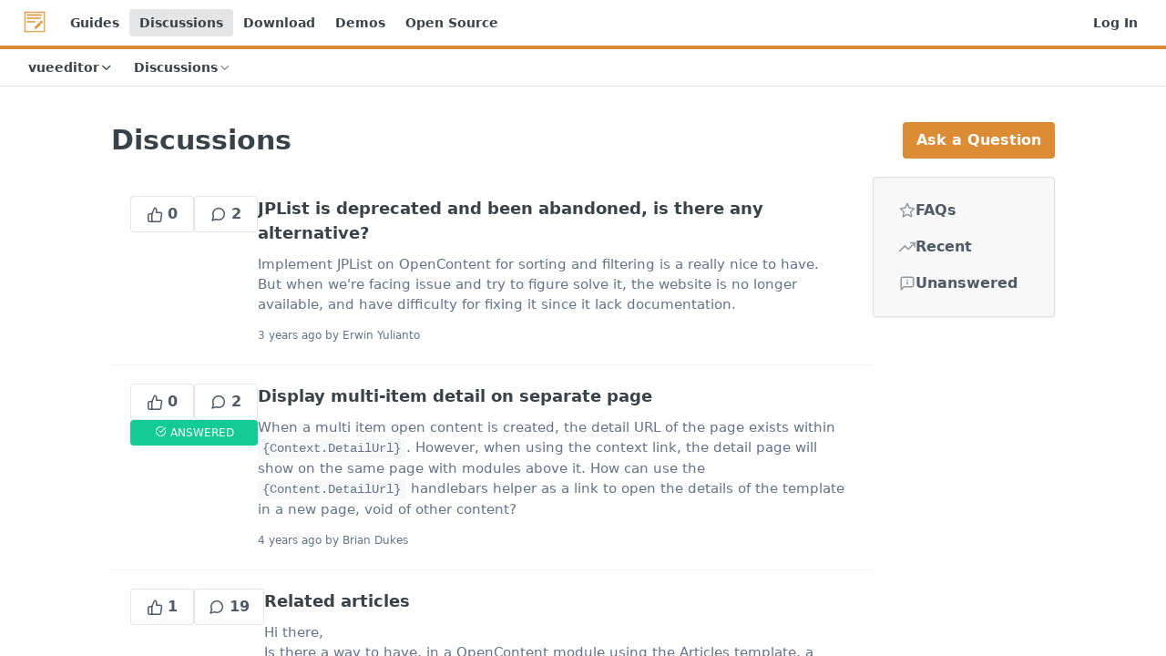

--- FILE ---
content_type: text/html; charset=utf-8
request_url: https://opencontent.readme.io/discuss?page=3&perPage=10
body_size: 27749
content:
<!DOCTYPE html><html lang="en" style="" data-color-mode="light" class=" useReactApp  "><head><meta charset="utf-8"><meta name="readme-deploy" content="5.574.0"><meta name="readme-subdomain" content="opencontent"><meta name="readme-version" content="5.0"><title>Discussions</title><meta name="description" data-rh="true"><meta property="og:title" content="Discussions" data-rh="true"><meta property="og:description" data-rh="true"><meta property="og:site_name" content="OpenContent"><meta name="twitter:title" content="Discussions" data-rh="true"><meta name="twitter:description" data-rh="true"><meta name="twitter:card" content="summary_large_image"><meta name="viewport" content="width=device-width, initial-scale=1.0"><meta property="og:image" content="https://cdn.readme.io/og-image/create?type=discuss&amp;title=Discussions&amp;projectTitle=OpenContent&amp;description=&amp;logoUrl=https%3A%2F%2Ffiles.readme.io%2Fx6m4Xa5CRTOgIQVyztrZ_opencontent.png&amp;color=%23dc8c34&amp;variant=light" data-rh="true"><meta name="twitter:image" content="https://cdn.readme.io/og-image/create?type=discuss&amp;title=Discussions&amp;projectTitle=OpenContent&amp;description=&amp;logoUrl=https%3A%2F%2Ffiles.readme.io%2Fx6m4Xa5CRTOgIQVyztrZ_opencontent.png&amp;color=%23dc8c34&amp;variant=light" data-rh="true"><meta property="og:image:width" content="1200"><meta property="og:image:height" content="630"><link id="favicon" rel="shortcut icon" href="https://files.readme.io/zbZWe6uuQ6GmLhySG1hk_opencontent.png" type="image/png"><link rel="canonical" href="https://opencontent.readme.io/discuss"><script src="https://cdn.readme.io/public/js/unauthorized-redirect.js?1768577999714"></script><script src="https://cdn.readme.io/public/js/cash-dom.min.js?1768577999714"></script><link data-chunk="Footer" rel="preload" as="style" href="https://cdn.readme.io/public/hub/web/Footer.7ca87f1efe735da787ba.css">
<link data-chunk="RDMD" rel="preload" as="style" href="https://cdn.readme.io/public/hub/web/RDMD.9331f322bb5b573f9d25.css">
<link data-chunk="RDMD" rel="preload" as="style" href="https://cdn.readme.io/public/hub/web/8788.4045910b170ecef2a9d6.css">
<link data-chunk="List" rel="preload" as="style" href="https://cdn.readme.io/public/hub/web/List.50449d442d1f15ae0f8a.css">
<link data-chunk="routes-Discuss" rel="preload" as="style" href="https://cdn.readme.io/public/hub/web/routes-Discuss.2e2a3aba71f2714de057.css">
<link data-chunk="routes-Discuss" rel="preload" as="style" href="https://cdn.readme.io/public/hub/web/7852.08df44d1c3020a013f63.css">
<link data-chunk="index" rel="preload" as="style" href="https://cdn.readme.io/public/hub/web/index.692323ff49c5ae77d41b.css">
<link data-chunk="Header" rel="preload" as="style" href="https://cdn.readme.io/public/hub/web/Header.3f100d0818bd9a0d962e.css">
<link data-chunk="main" rel="preload" as="style" href="https://cdn.readme.io/public/hub/web/main.2f0b1fcb0624f09ee5e5.css">
<link data-chunk="main" rel="preload" as="style" href="https://cdn.readme.io/public/hub/web/ui-styles.59ec1c636bb8cee5a6ef.css">
<link data-chunk="main" rel="preload" as="script" href="https://cdn.readme.io/public/hub/web/main.c93d062026bd26342f47.js">
<link data-chunk="routes-SuperHub" rel="preload" as="script" href="https://cdn.readme.io/public/hub/web/routes-SuperHub.bcb9b19cff85a0447a37.js">
<link data-chunk="Header" rel="preload" as="script" href="https://cdn.readme.io/public/hub/web/Header.0d0ace64749467b13d58.js">
<link data-chunk="index" rel="preload" as="script" href="https://cdn.readme.io/public/hub/web/3766.649eaa2b700c2449e689.js">
<link data-chunk="index" rel="preload" as="script" href="https://cdn.readme.io/public/hub/web/6306.d91105b49ef3f33e4212.js">
<link data-chunk="index" rel="preload" as="script" href="https://cdn.readme.io/public/hub/web/6083.a6c01ccc57c962adc37b.js">
<link data-chunk="index" rel="preload" as="script" href="https://cdn.readme.io/public/hub/web/index.3aec959670cda5d8a082.js">
<link data-chunk="routes-Discuss" rel="preload" as="script" href="https://cdn.readme.io/public/hub/web/6123.a2ef3290db790599acca.js">
<link data-chunk="routes-Discuss" rel="preload" as="script" href="https://cdn.readme.io/public/hub/web/3781.e78b96a01630dde138be.js">
<link data-chunk="routes-Discuss" rel="preload" as="script" href="https://cdn.readme.io/public/hub/web/6652.3900ee39f7cfe0a89511.js">
<link data-chunk="routes-Discuss" rel="preload" as="script" href="https://cdn.readme.io/public/hub/web/4915.4968d598cb90893f0796.js">
<link data-chunk="routes-Discuss" rel="preload" as="script" href="https://cdn.readme.io/public/hub/web/4838.c74165d2540902b5353d.js">
<link data-chunk="routes-Discuss" rel="preload" as="script" href="https://cdn.readme.io/public/hub/web/6349.d9da5fd0043c55243e87.js">
<link data-chunk="routes-Discuss" rel="preload" as="script" href="https://cdn.readme.io/public/hub/web/8075.0be98a9a012c59b7ace8.js">
<link data-chunk="routes-Discuss" rel="preload" as="script" href="https://cdn.readme.io/public/hub/web/7852.8a56ade23f35ceee8a47.js">
<link data-chunk="routes-Discuss" rel="preload" as="script" href="https://cdn.readme.io/public/hub/web/5171.b1ecef31463b6a395934.js">
<link data-chunk="routes-Discuss" rel="preload" as="script" href="https://cdn.readme.io/public/hub/web/992.8ed3d6dd43dd8865b61e.js">
<link data-chunk="List" rel="preload" as="script" href="https://cdn.readme.io/public/hub/web/6563.536d53a51a39205d3d9b.js">
<link data-chunk="List" rel="preload" as="script" href="https://cdn.readme.io/public/hub/web/6146.f99bcbc8d654cc36d7c8.js">
<link data-chunk="List" rel="preload" as="script" href="https://cdn.readme.io/public/hub/web/8836.dbe2a8b6a6809625282d.js">
<link data-chunk="List" rel="preload" as="script" href="https://cdn.readme.io/public/hub/web/1714.47dd87388e28e3b0bf2b.js">
<link data-chunk="List" rel="preload" as="script" href="https://cdn.readme.io/public/hub/web/5492.8d1484b0863f28c489d8.js">
<link data-chunk="List" rel="preload" as="script" href="https://cdn.readme.io/public/hub/web/1434.7b31bbf11c59933750d3.js">
<link data-chunk="List" rel="preload" as="script" href="https://cdn.readme.io/public/hub/web/4708.debea4aaa22e5e008947.js">
<link data-chunk="List" rel="preload" as="script" href="https://cdn.readme.io/public/hub/web/5496.257552460969011bd54a.js">
<link data-chunk="List" rel="preload" as="script" href="https://cdn.readme.io/public/hub/web/9754.0f2df7e13bc63087e1ea.js">
<link data-chunk="List" rel="preload" as="script" href="https://cdn.readme.io/public/hub/web/List.fce3c9f4c9398985ecdd.js">
<link data-chunk="RDMD" rel="preload" as="script" href="https://cdn.readme.io/public/hub/web/8424.7ca51ba764db137ea058.js">
<link data-chunk="RDMD" rel="preload" as="script" href="https://cdn.readme.io/public/hub/web/9947.08b2610863d170f1b6c7.js">
<link data-chunk="RDMD" rel="preload" as="script" href="https://cdn.readme.io/public/hub/web/8788.a298145347768f6e8961.js">
<link data-chunk="RDMD" rel="preload" as="script" href="https://cdn.readme.io/public/hub/web/1165.43f3ae350454e5be0043.js">
<link data-chunk="RDMD" rel="preload" as="script" href="https://cdn.readme.io/public/hub/web/RDMD.919251738abc9bfd483d.js">
<link data-chunk="core-icons-star-svg" rel="preload" as="script" href="https://cdn.readme.io/public/hub/web/core-icons.0723410dcfd0b81e45dd.js">
<link data-chunk="Footer" rel="preload" as="script" href="https://cdn.readme.io/public/hub/web/Footer.9f1a3307d1d61765d9bb.js">
<link data-chunk="main" rel="stylesheet" href="https://cdn.readme.io/public/hub/web/ui-styles.59ec1c636bb8cee5a6ef.css">
<link data-chunk="main" rel="stylesheet" href="https://cdn.readme.io/public/hub/web/main.2f0b1fcb0624f09ee5e5.css">
<link data-chunk="Header" rel="stylesheet" href="https://cdn.readme.io/public/hub/web/Header.3f100d0818bd9a0d962e.css">
<link data-chunk="index" rel="stylesheet" href="https://cdn.readme.io/public/hub/web/index.692323ff49c5ae77d41b.css">
<link data-chunk="routes-Discuss" rel="stylesheet" href="https://cdn.readme.io/public/hub/web/7852.08df44d1c3020a013f63.css">
<link data-chunk="routes-Discuss" rel="stylesheet" href="https://cdn.readme.io/public/hub/web/routes-Discuss.2e2a3aba71f2714de057.css">
<link data-chunk="List" rel="stylesheet" href="https://cdn.readme.io/public/hub/web/List.50449d442d1f15ae0f8a.css">
<link data-chunk="RDMD" rel="stylesheet" href="https://cdn.readme.io/public/hub/web/8788.4045910b170ecef2a9d6.css">
<link data-chunk="RDMD" rel="stylesheet" href="https://cdn.readme.io/public/hub/web/RDMD.9331f322bb5b573f9d25.css">
<link data-chunk="Footer" rel="stylesheet" href="https://cdn.readme.io/public/hub/web/Footer.7ca87f1efe735da787ba.css"><!-- CUSTOM CSS--><style title="rm-custom-css">:root{--project-color-primary:#dc8c34;--project-color-inverse:#222;--recipe-button-color:#dc8c34;--recipe-button-color-hover:#915819;--recipe-button-color-active:#653d12;--recipe-button-color-focus:rgba(220, 140, 52, 0.25);--recipe-button-color-disabled:#faefe2}[id=enterprise] .ReadMeUI[is=AlgoliaSearch]{--project-color-primary:#dc8c34;--project-color-inverse:#222}a{color:var(--color-link-primary,#dc8c34)}a:hover{color:var(--color-link-primary-darken-5,#915819)}a.text-muted:hover{color:var(--color-link-primary,#dc8c34)}.btn.btn-primary{background-color:#dc8c34}.btn.btn-primary:hover{background-color:#915819}.theme-line #hub-landing-top h2{color:#dc8c34}#hub-landing-top .btn:hover{color:#dc8c34}.theme-line #hub-landing-top .btn:hover{color:#fff}.theme-solid header#hub-header #header-top{background-color:#dc8c34}.theme-solid.header-gradient header#hub-header #header-top{background:linear-gradient(to bottom,#dc8c34,#b5660e)}.theme-solid.header-custom header#hub-header #header-top{background-image:url(undefined)}.theme-line header#hub-header #header-top{border-bottom-color:#dc8c34}.theme-line header#hub-header #header-top .btn{background-color:#dc8c34}header#hub-header #header-top #header-logo{width:32px;height:32px;margin-top:4px;background-image:url(https://files.readme.io/x6m4Xa5CRTOgIQVyztrZ_opencontent.png)}#hub-subheader-parent #hub-subheader .hub-subheader-breadcrumbs .dropdown-menu a:hover{background-color:#dc8c34}#subheader-links a.active{color:#dc8c34!important;box-shadow:inset 0 -2px 0 #dc8c34}#subheader-links a:hover{color:#dc8c34!important;box-shadow:inset 0 -2px 0 #dc8c34;opacity:.7}.discussion .submit-vote.submit-vote-parent.voted a.submit-vote-button{background-color:#dc8c34}section#hub-discuss .discussion a .discuss-body h4{color:#dc8c34}section#hub-discuss .discussion a:hover .discuss-body h4{color:#915819}#hub-subheader-parent #hub-subheader.sticky-header.sticky{border-bottom-color:#dc8c34}#hub-subheader-parent #hub-subheader.sticky-header.sticky .search-box{border-bottom-color:#dc8c34}#hub-search-results h3 em{color:#dc8c34}.main_background,.tag-item{background:#dc8c34!important}.main_background:hover{background:#915819!important}.main_color{color:#dc8c34!important}.border_bottom_main_color{border-bottom:2px solid #dc8c34}.main_color_hover:hover{color:#dc8c34!important}section#hub-discuss h1{color:#dc8c34}#hub-reference .hub-api .api-definition .api-try-it-out.active{border-color:#dc8c34;background-color:#dc8c34}#hub-reference .hub-api .api-definition .api-try-it-out.active:hover{background-color:#915819;border-color:#915819}#hub-reference .hub-api .api-definition .api-try-it-out:hover{border-color:#dc8c34;color:#dc8c34}#hub-reference .hub-reference .logs .logs-empty .logs-login-button,#hub-reference .hub-reference .logs .logs-login .logs-login-button{background-color:var(--project-color-primary,#dc8c34);border-color:var(--project-color-primary,#dc8c34)}#hub-reference .hub-reference .logs .logs-empty .logs-login-button:hover,#hub-reference .hub-reference .logs .logs-login .logs-login-button:hover{background-color:#915819;border-color:#915819}#hub-reference .hub-reference .logs .logs-empty>svg>path,#hub-reference .hub-reference .logs .logs-login>svg>path{fill:#dc8c34;fill:var(--project-color-primary,#dc8c34)}#hub-reference .hub-reference .logs:last-child .logs-empty,#hub-reference .hub-reference .logs:last-child .logs-login{margin-bottom:35px}#hub-reference .hub-reference .hub-reference-section .hub-reference-left header .hub-reference-edit:hover{color:#dc8c34}.main-color-accent{border-bottom:3px solid #dc8c34;padding-bottom:8px}/*! BEGIN HUB_CUSTOM_STYLES *//*! END HUB_CUSTOM_STYLES */</style><meta name="google-site-verification" content="x1SpUCxwXgy4PRJ-ey_Akq_hYORYa0e09oi-8dwrfTE"><meta name="loadedProject" content="opencontent"><script>var storedColorMode = `light` === 'system' ? window.localStorage.getItem('color-scheme') : `light`
document.querySelector('[data-color-mode]').setAttribute('data-color-mode', storedColorMode)</script><script id="config" type="application/json" data-json="{&quot;algoliaIndex&quot;:&quot;readme_search_v2&quot;,&quot;amplitude&quot;:{&quot;apiKey&quot;:&quot;dc8065a65ef83d6ad23e37aaf014fc84&quot;,&quot;enabled&quot;:true},&quot;asset_url&quot;:&quot;https://cdn.readme.io&quot;,&quot;domain&quot;:&quot;readme.io&quot;,&quot;domainFull&quot;:&quot;https://dash.readme.com&quot;,&quot;encryptedLocalStorageKey&quot;:&quot;ekfls-2025-03-27&quot;,&quot;fullstory&quot;:{&quot;enabled&quot;:true,&quot;orgId&quot;:&quot;FSV9A&quot;},&quot;git&quot;:{&quot;sync&quot;:{&quot;bitbucket&quot;:{&quot;installationLink&quot;:&quot;https://developer.atlassian.com/console/install/310151e6-ca1a-4a44-9af6-1b523fea0561?signature=AYABeMn9vqFkrg%2F1DrJAQxSyVf4AAAADAAdhd3Mta21zAEthcm46YXdzOmttczp1cy13ZXN0LTI6NzA5NTg3ODM1MjQzOmtleS83MDVlZDY3MC1mNTdjLTQxYjUtOWY5Yi1lM2YyZGNjMTQ2ZTcAuAECAQB4IOp8r3eKNYw8z2v%2FEq3%2FfvrZguoGsXpNSaDveR%2FF%2Fo0BHUxIjSWx71zNK2RycuMYSgAAAH4wfAYJKoZIhvcNAQcGoG8wbQIBADBoBgkqhkiG9w0BBwEwHgYJYIZIAWUDBAEuMBEEDOJgARbqndU9YM%2FRdQIBEIA7unpCah%2BIu53NA72LkkCDhNHOv%2BgRD7agXAO3jXqw0%2FAcBOB0%2F5LmpzB5f6B1HpkmsAN2i2SbsFL30nkAB2F3cy1rbXMAS2Fybjphd3M6a21zOmV1LXdlc3QtMTo3MDk1ODc4MzUyNDM6a2V5LzQ2MzBjZTZiLTAwYzMtNGRlMi04NzdiLTYyN2UyMDYwZTVjYwC4AQICAHijmwVTMt6Oj3F%2B0%2B0cVrojrS8yZ9ktpdfDxqPMSIkvHAGT%[base64]%2BMHwGCSqGSIb3DQEHBqBvMG0CAQAwaAYJKoZIhvcNAQcBMB4GCWCGSAFlAwQBLjARBAzzWhThsIgJwrr%2FY2ECARCAOxoaW9pob21lweyAfrIm6Fw7gd8D%2B%2F8LHk4rl3jjULDM35%2FVPuqBrqKunYZSVCCGNGB3RqpQJr%2FasASiAgAAAAAMAAAQAAAAAAAAAAAAAAAAAEokowLKsF1tMABEq%2BKNyJP%2F%2F%2F%2F%2FAAAAAQAAAAAAAAAAAAAAAQAAADJLzRcp6MkqKR43PUjOiRxxbxXYhLc6vFXEutK3%2BQ71yuPq4dC8pAHruOVQpvVcUSe8dptV8c7wR8BTJjv%2F%2FNe8r0g%3D&amp;product=bitbucket&quot;}}},&quot;metrics&quot;:{&quot;billingCronEnabled&quot;:&quot;true&quot;,&quot;dashUrl&quot;:&quot;https://m.readme.io&quot;,&quot;defaultUrl&quot;:&quot;https://m.readme.io&quot;,&quot;exportMaxRetries&quot;:12,&quot;wsUrl&quot;:&quot;wss://m.readme.io&quot;},&quot;micro&quot;:{&quot;baseUrl&quot;:&quot;https://micro-beta.readme.com&quot;},&quot;proxyUrl&quot;:&quot;https://try.readme.io&quot;,&quot;readmeRecaptchaSiteKey&quot;:&quot;6LesVBYpAAAAAESOCHOyo2kF9SZXPVb54Nwf3i2x&quot;,&quot;releaseVersion&quot;:&quot;5.574.0&quot;,&quot;reservedWords&quot;:{&quot;tools&quot;:[&quot;execute-request&quot;,&quot;get-code-snippet&quot;,&quot;get-endpoint&quot;,&quot;get-request-body&quot;,&quot;get-response-schema&quot;,&quot;get-server-variables&quot;,&quot;list-endpoints&quot;,&quot;list-security-schemes&quot;,&quot;list-specs&quot;,&quot;search-specs&quot;,&quot;search&quot;,&quot;fetch&quot;]},&quot;sentry&quot;:{&quot;dsn&quot;:&quot;https://3bbe57a973254129bcb93e47dc0cc46f@o343074.ingest.sentry.io/2052166&quot;,&quot;enabled&quot;:true},&quot;shMigration&quot;:{&quot;promoVideo&quot;:&quot;&quot;,&quot;forceWaitlist&quot;:false,&quot;migrationPreview&quot;:false},&quot;sslBaseDomain&quot;:&quot;readmessl.com&quot;,&quot;sslGenerationService&quot;:&quot;ssl.readmessl.com&quot;,&quot;stripePk&quot;:&quot;pk_live_5103PML2qXbDukVh7GDAkQoR4NSuLqy8idd5xtdm9407XdPR6o3bo663C1ruEGhXJjpnb2YCpj8EU1UvQYanuCjtr00t1DRCf2a&quot;,&quot;superHub&quot;:{&quot;newProjectsEnabled&quot;:true},&quot;wootric&quot;:{&quot;accountToken&quot;:&quot;NPS-122b75a4&quot;,&quot;enabled&quot;:true}}"></script></head><body class="body-none theme-line header-solid header-bg-size-auto header-bg-pos-tl header-overlay-triangles reference-layout-row lumosity-normal no-sidebar"><div id="ssr-top"></div><div id="ssr-main"><div class="App ThemeContext ThemeContext_dark ThemeContext_classic ThemeContext_line" style="--color-primary:#dc8c34;--color-primary-inverse:#fff;--color-primary-alt:#b5660e;--color-primary-darken-10:#bc7221;--color-primary-darken-20:#915819;--color-primary-alpha-25:rgba(220, 140, 52, 0.25);--color-link-primary:#dc8c34;--color-link-primary-darken-5:#d27f24;--color-link-primary-darken-10:#bc7221;--color-link-primary-darken-20:#915819;--color-link-primary-alpha-50:rgba(220, 140, 52, 0.5);--color-link-primary-alpha-25:rgba(220, 140, 52, 0.25);--color-link-background:rgba(220, 140, 52, 0.09);--color-link-text:#fff;--color-login-link:#018ef5;--color-login-link-text:#fff;--color-login-link-darken-10:#0171c2;--color-login-link-primary-alpha-50:rgba(1, 142, 245, 0.5)"><div class="ContentWithOwlbotx4PaFDoA1KMz"><div class="ContentWithOwlbot-content2X1XexaN8Lf2"><header class="Header3zzata9F_ZPQ rm-Header_classic rm-Header Header-links-buttons"><div class="rm-Header-top Header-topuTMpygDG4e1V Header-top_classic3g7Q6zoBy8zh"><div class="rm-Container rm-Container_flex"><div style="outline:none" tabindex="-1"><a href="#content" target="_self" class="Button Button_md rm-JumpTo Header-jumpTo3IWKQXmhSI5D Button_primary">Jump to Content</a></div><div class="rm-Header-left Header-leftADQdGVqx1wqU"><a class="rm-Logo Header-logo1Xy41PtkzbdG" href="/" target="_self"><img alt="OpenContent" class="rm-Logo-img Header-logo-img3YvV4lcGKkeb" src="https://files.readme.io/x6m4Xa5CRTOgIQVyztrZ_opencontent.png"/></a><a class="Button Button_md rm-Header-link rm-Header-top-link Button_slate_text Header-link2tXYTgXq85zW" href="/docs" target="_self">Guides</a><a aria-current="page" class="Button Button_md rm-Header-link rm-Header-top-link Button_slate_text rm-Header-top-link_active Header-link2tXYTgXq85zW active" href="/discuss" target="_self">Discussions</a><a class="Button Button_md rm-Header-link rm-Header-top-link Button_slate_text Header-link2tXYTgXq85zW" href="https://github.com/sachatrauwaen/OpenContent/releases" target="_self" to="https://github.com/sachatrauwaen/OpenContent/releases">Download</a><a class="Button Button_md rm-Header-link rm-Header-top-link Button_slate_text Header-link2tXYTgXq85zW" href="http://www.openextensions.net/modules/opencontent" target="_self" to="http://www.openextensions.net/modules/opencontent">Demos</a><a class="Button Button_md rm-Header-link rm-Header-top-link Button_slate_text Header-link2tXYTgXq85zW" href="https://github.com/sachatrauwaen/OpenContent" target="_self" to="https://github.com/sachatrauwaen/OpenContent">Open Source</a></div><div class="rm-Header-left Header-leftADQdGVqx1wqU Header-left_mobile1RG-X93lx6PF"><div><button aria-label="Toggle navigation menu" class="icon-menu menu3d6DYNDa3tk5" type="button"></button><div class=""><div class="Flyout95xhYIIoTKtc undefined rm-Flyout" data-testid="flyout"><div class="MobileFlyout1hHJpUd-nYkd"><a class="rm-MobileFlyout-item NavItem-item1gDDTqaXGhm1 NavItem-item_mobile1qG3gd-Mkck- " href="/" target="_self"><i class="icon-landing-page-2 NavItem-badge1qOxpfTiALoz rm-Header-bottom-link-icon"></i><span class="NavItem-textSlZuuL489uiw">Home</span></a><a class="rm-MobileFlyout-item NavItem-item1gDDTqaXGhm1 NavItem-item_mobile1qG3gd-Mkck- " href="/docs" target="_self"><i class="icon-guides NavItem-badge1qOxpfTiALoz rm-Header-bottom-link-icon"></i><span class="NavItem-textSlZuuL489uiw">Guides</span></a><a class="rm-MobileFlyout-item NavItem-item1gDDTqaXGhm1 NavItem-item_mobile1qG3gd-Mkck- " href="/changelog" target="_self"><i class="icon-changelog NavItem-badge1qOxpfTiALoz rm-Header-bottom-link-icon"></i><span class="NavItem-textSlZuuL489uiw">Changelog</span></a><a aria-current="page" class="rm-MobileFlyout-item NavItem-item1gDDTqaXGhm1 NavItem-item_mobile1qG3gd-Mkck-  active" href="/discuss" target="_self"><i class="icon-discussions NavItem-badge1qOxpfTiALoz rm-Header-bottom-link-icon"></i><span class="NavItem-textSlZuuL489uiw">Discussions</span></a><select class="Select Select_md NavItem-item1gDDTqaXGhm1 NavItem-item_select3UEfLN-oSjxp NavItem-item_mobile1qG3gd-Mkck-"><option data-url="/v2.0/discuss" value="2.0">v2.0</option><option data-url="/v2.1/discuss" value="2.1">v2.1</option><option data-url="/v3.0/discuss" value="3.0">v3.0</option><option data-url="/v3.1/discuss" value="3.1">v3.1</option><option data-url="/v3.2/discuss" value="3.2">v3.2</option><option data-url="/v3.3/discuss" value="3.3">v3.3</option><option data-url="/v3.4/discuss" value="3.4">v3.4</option><option data-url="/v3.5/discuss" value="3.5">v3.5</option><option data-url="/v4.0/discuss" value="4.0">v4.0</option><option data-url="/v4.2/discuss" value="4.2">v4.2</option><option data-url="/v4.3/discuss" value="4.3">v4.3</option><option data-url="/v4.4/discuss" value="4.4">v4.4</option><option data-url="/v4.6/discuss" value="4.6">v4.6</option><option data-url="/v4.7/discuss" value="4.7">v4.7</option><option data-url="#" value="5.0" selected="">v5.0</option></select><hr class="MobileFlyout-divider10xf7R2X1MeW"/><a class="rm-MobileFlyout-item NavItem-item1gDDTqaXGhm1 NavItem-item_mobile1qG3gd-Mkck- NavItem_dropdown-muted1xJVuczwGc74" href="/docs" target="_self">Guides</a><a aria-current="page" class="rm-MobileFlyout-item NavItem-item1gDDTqaXGhm1 NavItem-item_mobile1qG3gd-Mkck- NavItem_dropdown-muted1xJVuczwGc74 active" href="/discuss" target="_self">Discussions</a><a class="rm-MobileFlyout-item NavItem-item1gDDTqaXGhm1 NavItem-item_mobile1qG3gd-Mkck- NavItem_dropdown-muted1xJVuczwGc74" href="https://github.com/sachatrauwaen/OpenContent/releases" rel="noopener" target="_blank" to="https://github.com/sachatrauwaen/OpenContent/releases">Download</a><a class="rm-MobileFlyout-item NavItem-item1gDDTqaXGhm1 NavItem-item_mobile1qG3gd-Mkck- NavItem_dropdown-muted1xJVuczwGc74" href="http://www.openextensions.net/modules/opencontent" rel="noopener" target="_blank" to="http://www.openextensions.net/modules/opencontent">Demos</a><a class="rm-MobileFlyout-item NavItem-item1gDDTqaXGhm1 NavItem-item_mobile1qG3gd-Mkck- NavItem_dropdown-muted1xJVuczwGc74" href="https://github.com/sachatrauwaen/OpenContent" rel="noopener" target="_blank" to="https://github.com/sachatrauwaen/OpenContent">Open Source</a><a class="rm-MobileFlyout-item NavItem-item1gDDTqaXGhm1 NavItem-item_mobile1qG3gd-Mkck- NavItem_dropdown-muted1xJVuczwGc74" href="/login?redirect_uri=/discuss" target="_self" to="/login?redirect_uri=/discuss">Log In</a><a class="MobileFlyout-logo3Lq1eTlk1K76 Header-logo1Xy41PtkzbdG rm-Logo" href="/" target="_self"><img alt="OpenContent" class="Header-logo-img3YvV4lcGKkeb rm-Logo-img" src="https://files.readme.io/x6m4Xa5CRTOgIQVyztrZ_opencontent.png"/></a></div></div></div></div><div class="Header-left-nav2xWPWMNHOGf_"><i aria-hidden="true" class="icon-discussions Header-left-nav-icon10glJKFwewOv"></i>Discussions</div></div><div class="rm-Header-right Header-right21PC2XTT6aMg"><span class="Header-right_desktop14ja01RUQ7HE"><a href="/login?redirect_uri=/discuss" target="_self" class="Button Button_md Header-link2tXYTgXq85zW NavItem2xSfFaVqfRjy NavItem_mdrYO3ChA2kYvP rm-Header-top-link rm-Header-top-link_login Button_primary_ghost Button_primary">Log In</a></span><div class="Header-searchtb6Foi0-D9Vx"><button aria-label="Search ⌘k" class="rm-SearchToggle" data-symbol="⌘"><div class="rm-SearchToggle-icon icon-search1"></div></button></div></div></div></div><div class="Header-bottom2eLKOFXMEmh5 Header-bottom_classic rm-Header-bottom"><div class="rm-Container rm-Container_flex"><nav aria-label="Primary navigation" class="Header-leftADQdGVqx1wqU Header-subnavnVH8URdkgvEl" role="navigation"><div class="rm-VersionDropdown Dropdown Dropdown_closed" data-testid="dropdown-container"><button aria-haspopup="dialog" class="Button Button_slate_text Button_md rm-Header-bottom-link Dropdown-toggle Button_primary" type="button"><span class="Truncate1OzxBYrNNfH3" style="--Truncate-max-width:150px">vueeditor</span><i class="icon icon-chevron-down"></i></button></div><div class="rm-NavLinksDropdown Dropdown Dropdown_closed" data-testid="dropdown-container"><div class="Dropdown-toggle" aria-haspopup="dialog"><button class="rm-Header-link rm-Header-bottom-link NavItem2xSfFaVqfRjy Button Button_slate_text Button_md" type="button"><span>Discussions</span><i class="NavItem-chevron3ZtU4bd1q5sy icon-chevron-down"></i></button></div></div></nav></div></div><div class="hub-search-results--reactApp " id="hub-search-results"><div class="hub-container"><div class="modal-backdrop show-modal rm-SearchModal" role="button" tabindex="0"></div></div></div></header><main class="Discuss16FQfN0gbLfc rm-Discuss" id="content"><header class="Discuss-header27FeQZFFbonq"><div class="Discuss-header_topwcbp86ACNv_o"><div><h1 class="Discuss-header-titleJzR2Hsh_TkFW">Discussions</h1></div><a class="Button Discuss-question_buttonW0GsPpTAQl1p" href="/discuss-new" target="_self">Ask a Question</a></div></header><div align="stretch" class="Flex Flex_col DiscussList3BveNoslkMnR" justify="between" style="--flex-gap:var(--md)"><div align="start" class="Flex Flex_row DiscussList-posts3xL03ncioHjQ" justify="between" style="--flex-gap:var(--lg)"><div align="sretch" class="Flex Flex_col DiscussList-posts-list1-ceK1cNbgcG" justify="between" style="--flex-gap:0"><a class="DiscussPostGtYyVBdHd9KO DiscussPost-abbreviated3uJMeChXgzVF" href="/discuss/61e70cd88ae98105ed8c3fc7"><div align="stretch" class="Flex Flex_col " justify="start" style="--flex-gap:var(--xs)"><div align="start" class="Flex Flex_row " justify="between" style="--flex-gap:var(--xs)"><button aria-label="0 votes" class="Button Button_md DiscussPost-button1qtGAD1xgaD- Button_secondary Button_secondary_outline" type="button"><i aria-hidden="true" class="DiscussPost-button_iconYtrz1TDBHxdg icon-thumbs-up-2"></i><span class="Button-label"> </span>0</button><button aria-label="2 comments" class="Button Button_md DiscussPost-button1qtGAD1xgaD- Button_secondary Button_secondary_outline" type="button"><i aria-hidden="true" class="DiscussPost-button_iconYtrz1TDBHxdg icon-discussions"></i><span class="Button-label"> </span>2</button></div></div><div class="DiscussPost-content3aqGr4fNBH4U"><h2 class="DiscussPost-titleb5oDXzpA_jBE">JPList is deprecated and been abandoned, is there any alternative?</h2><div class="rm-Markdown markdown-body DiscussPost-abbrbody19qhfebl-gEl" data-testid="RDMD"><p>Implement JPList on OpenContent for sorting and filtering is a really nice to have.<br/>
But when we&#x27;re facing issue and try to figure solve it, the website is no longer available, and have difficulty for fixing it since it lack documentation.</p></div><div class="DiscussPostActions3Y3SlEXSx_R1"></div><div class="DateLine DiscussPost-date_rn8ndx4foSz" data-testid="localized-date-line">3 years ago by Erwin Yulianto</div></div></a><a class="DiscussPostGtYyVBdHd9KO DiscussPost-abbreviated3uJMeChXgzVF" href="/discuss/616992e6e1c66f006002732e"><div align="stretch" class="Flex Flex_col " justify="start" style="--flex-gap:var(--xs)"><div align="start" class="Flex Flex_row " justify="between" style="--flex-gap:var(--xs)"><button aria-label="0 votes" class="Button Button_md DiscussPost-button1qtGAD1xgaD- Button_secondary Button_secondary_outline" type="button"><i aria-hidden="true" class="DiscussPost-button_iconYtrz1TDBHxdg icon-thumbs-up-2"></i><span class="Button-label"> </span>0</button><button aria-label="2 comments" class="Button Button_md DiscussPost-button1qtGAD1xgaD- Button_secondary Button_secondary_outline" type="button"><i aria-hidden="true" class="DiscussPost-button_iconYtrz1TDBHxdg icon-discussions"></i><span class="Button-label"> </span>2</button></div><div class="DiscussPost-metabox_answered2W6Zuc0TbuQT"><span class="DiscussPost_icon37KYNcghe631 icon-check-circle"></span>Answered</div></div><div class="DiscussPost-content3aqGr4fNBH4U"><h2 class="DiscussPost-titleb5oDXzpA_jBE">Display multi-item detail on separate page</h2><div class="rm-Markdown markdown-body DiscussPost-abbrbody19qhfebl-gEl" data-testid="RDMD"><p>When a multi item open content is created, the detail URL of the page exists within <button aria-label="Copy Code" class="rdmd-code-copy fa"></button><code class="rdmd-code lang- theme-light" data-lang="" name="" tabindex="0">{Context.DetailUrl}</code>. However, when using the context link, the detail page will show on the same page with modules above it. How can use the <button aria-label="Copy Code" class="rdmd-code-copy fa"></button><code class="rdmd-code lang- theme-light" data-lang="" name="" tabindex="0">{Content.DetailUrl}</code> handlebars helper as a link to open the details of the template in a new page, void of other content?</p></div><div class="DiscussPostActions3Y3SlEXSx_R1"></div><div class="DateLine DiscussPost-date_rn8ndx4foSz" data-testid="localized-date-line">4 years ago by Brian Dukes</div></div></a><a class="DiscussPostGtYyVBdHd9KO DiscussPost-abbreviated3uJMeChXgzVF" href="/discuss/614b4f508367eb01c248a1a0"><div align="stretch" class="Flex Flex_col " justify="start" style="--flex-gap:var(--xs)"><div align="start" class="Flex Flex_row " justify="between" style="--flex-gap:var(--xs)"><button aria-label="1 votes" class="Button Button_md DiscussPost-button1qtGAD1xgaD- Button_secondary Button_secondary_outline" type="button"><i aria-hidden="true" class="DiscussPost-button_iconYtrz1TDBHxdg icon-thumbs-up-2"></i><span class="Button-label"> </span>1</button><button aria-label="19 comments" class="Button Button_md DiscussPost-button1qtGAD1xgaD- Button_secondary Button_secondary_outline" type="button"><i aria-hidden="true" class="DiscussPost-button_iconYtrz1TDBHxdg icon-discussions"></i><span class="Button-label"> </span>19</button></div></div><div class="DiscussPost-content3aqGr4fNBH4U"><h2 class="DiscussPost-titleb5oDXzpA_jBE">Related articles</h2><div class="rm-Markdown markdown-body DiscussPost-abbrbody19qhfebl-gEl" data-testid="RDMD"><p>Hi there,<br/>
Is there a way to have, in a OpenContent module using the Articles template, a detail page of an article including a list of related articles? The relation should be formed through a corresponding AdditionalData field, like Tags. </p></div><div class="DiscussPostActions3Y3SlEXSx_R1"></div><div class="DateLine DiscussPost-date_rn8ndx4foSz" data-testid="localized-date-line">4 years ago by Keston</div></div></a><a class="DiscussPostGtYyVBdHd9KO DiscussPost-abbreviated3uJMeChXgzVF" href="/discuss/603f82bcd937cb002542d23b"><div align="stretch" class="Flex Flex_col " justify="start" style="--flex-gap:var(--xs)"><div align="start" class="Flex Flex_row " justify="between" style="--flex-gap:var(--xs)"><button aria-label="0 votes" class="Button Button_md DiscussPost-button1qtGAD1xgaD- Button_secondary Button_secondary_outline" type="button"><i aria-hidden="true" class="DiscussPost-button_iconYtrz1TDBHxdg icon-thumbs-up-2"></i><span class="Button-label"> </span>0</button><button aria-label="2 comments" class="Button Button_md DiscussPost-button1qtGAD1xgaD- Button_secondary Button_secondary_outline" type="button"><i aria-hidden="true" class="DiscussPost-button_iconYtrz1TDBHxdg icon-discussions"></i><span class="Button-label"> </span>2</button></div></div><div class="DiscussPost-content3aqGr4fNBH4U"><h2 class="DiscussPost-titleb5oDXzpA_jBE">Crop ratio</h2><div class="rm-Markdown markdown-body DiscussPost-abbrbody19qhfebl-gEl" data-testid="RDMD"><p>Hi,<br/>
Is there a way I can crop an image using the imagex field and keep the ratio of every image I crop? It looks like I must choose an image size... I tried adding the old &quot;aspectRatio&quot;: 1, but that doesn&#x27;t do anything anymore... I&#x27;m actually just looking for a way to reduce file size...</p></div><div class="DiscussPostActions3Y3SlEXSx_R1"></div><div class="DateLine DiscussPost-date_rn8ndx4foSz" data-testid="localized-date-line">4 years ago by Keston</div></div></a><a class="DiscussPostGtYyVBdHd9KO DiscussPost-abbreviated3uJMeChXgzVF" href="/discuss/6023da8ba49585001e0106f9"><div align="stretch" class="Flex Flex_col " justify="start" style="--flex-gap:var(--xs)"><div align="start" class="Flex Flex_row " justify="between" style="--flex-gap:var(--xs)"><button aria-label="0 votes" class="Button Button_md DiscussPost-button1qtGAD1xgaD- Button_secondary Button_secondary_outline" type="button"><i aria-hidden="true" class="DiscussPost-button_iconYtrz1TDBHxdg icon-thumbs-up-2"></i><span class="Button-label"> </span>0</button><button aria-label="13 comments" class="Button Button_md DiscussPost-button1qtGAD1xgaD- Button_secondary Button_secondary_outline" type="button"><i aria-hidden="true" class="DiscussPost-button_iconYtrz1TDBHxdg icon-discussions"></i><span class="Button-label"> </span>13</button></div></div><div class="DiscussPost-content3aqGr4fNBH4U"><h2 class="DiscussPost-titleb5oDXzpA_jBE">Cannot add class to link</h2><div class="rm-Markdown markdown-body DiscussPost-abbrbody19qhfebl-gEl" data-testid="RDMD"><p>How can I add a class to a hyperlink?</p></div><div class="DiscussPostActions3Y3SlEXSx_R1"></div><div class="DateLine DiscussPost-date_rn8ndx4foSz" data-testid="localized-date-line">4 years ago by Keston</div></div></a><a class="DiscussPostGtYyVBdHd9KO DiscussPost-abbreviated3uJMeChXgzVF" href="/discuss/602115bc19ea9f01c57916bc"><div align="stretch" class="Flex Flex_col " justify="start" style="--flex-gap:var(--xs)"><div align="start" class="Flex Flex_row " justify="between" style="--flex-gap:var(--xs)"><button aria-label="0 votes" class="Button Button_md DiscussPost-button1qtGAD1xgaD- Button_secondary Button_secondary_outline" type="button"><i aria-hidden="true" class="DiscussPost-button_iconYtrz1TDBHxdg icon-thumbs-up-2"></i><span class="Button-label"> </span>0</button><button aria-label="3 comments" class="Button Button_md DiscussPost-button1qtGAD1xgaD- Button_secondary Button_secondary_outline" type="button"><i aria-hidden="true" class="DiscussPost-button_iconYtrz1TDBHxdg icon-discussions"></i><span class="Button-label"> </span>3</button></div></div><div class="DiscussPost-content3aqGr4fNBH4U"><h2 class="DiscussPost-titleb5oDXzpA_jBE">Calling label from dropdown</h2><div class="rm-Markdown markdown-body DiscussPost-abbrbody19qhfebl-gEl" data-testid="RDMD"><p>Is there a way to call the label (and not the value) of a dropdown option?<br/>
Something like {{field:label}}?</p></div><div class="DiscussPostActions3Y3SlEXSx_R1"></div><div class="DateLine DiscussPost-date_rn8ndx4foSz" data-testid="localized-date-line">4 years ago by Keston</div></div></a><a class="DiscussPostGtYyVBdHd9KO DiscussPost-abbreviated3uJMeChXgzVF" href="/discuss/60210e7704071c002c552665"><div align="stretch" class="Flex Flex_col " justify="start" style="--flex-gap:var(--xs)"><div align="start" class="Flex Flex_row " justify="between" style="--flex-gap:var(--xs)"><button aria-label="0 votes" class="Button Button_md DiscussPost-button1qtGAD1xgaD- Button_secondary Button_secondary_outline" type="button"><i aria-hidden="true" class="DiscussPost-button_iconYtrz1TDBHxdg icon-thumbs-up-2"></i><span class="Button-label"> </span>0</button><button aria-label="4 comments" class="Button Button_md DiscussPost-button1qtGAD1xgaD- Button_secondary Button_secondary_outline" type="button"><i aria-hidden="true" class="DiscussPost-button_iconYtrz1TDBHxdg icon-discussions"></i><span class="Button-label"> </span>4</button></div></div><div class="DiscussPost-content3aqGr4fNBH4U"><h2 class="DiscussPost-titleb5oDXzpA_jBE">ckeditor issues</h2><div class="rm-Markdown markdown-body DiscussPost-abbrbody19qhfebl-gEl" data-testid="RDMD"><p>Hi,<br/>
Because of wcag-related issues, we regularly need to modify the way the ck-editor is used. In the Text/HTML modules the portal settings for the editor are used. We use this in combination with an extra config file. </p></div><div class="DiscussPostActions3Y3SlEXSx_R1"></div><div class="DateLine DiscussPost-date_rn8ndx4foSz" data-testid="localized-date-line">4 years ago by Keston</div></div></a><a class="DiscussPostGtYyVBdHd9KO DiscussPost-abbreviated3uJMeChXgzVF" href="/discuss/5fd7439aa860ac006cc3fc1b"><div align="stretch" class="Flex Flex_col " justify="start" style="--flex-gap:var(--xs)"><div align="start" class="Flex Flex_row " justify="between" style="--flex-gap:var(--xs)"><button aria-label="0 votes" class="Button Button_md DiscussPost-button1qtGAD1xgaD- Button_secondary Button_secondary_outline" type="button"><i aria-hidden="true" class="DiscussPost-button_iconYtrz1TDBHxdg icon-thumbs-up-2"></i><span class="Button-label"> </span>0</button><button aria-label="4 comments" class="Button Button_md DiscussPost-button1qtGAD1xgaD- Button_secondary Button_secondary_outline" type="button"><i aria-hidden="true" class="DiscussPost-button_iconYtrz1TDBHxdg icon-discussions"></i><span class="Button-label"> </span>4</button></div></div><div class="DiscussPost-content3aqGr4fNBH4U"><h2 class="DiscussPost-titleb5oDXzpA_jBE">Character limit when inputting text</h2><div class="rm-Markdown markdown-body DiscussPost-abbrbody19qhfebl-gEl" data-testid="RDMD"><p>Get this question more then once: is it possible to limit the amount of characters of a text area field when administrating a OC module? Of course I can use the truncateWords functionality in the template but the editors of the module (not always admins) must be made aware of their actions on the back-end...</p></div><div class="DiscussPostActions3Y3SlEXSx_R1"></div><div class="DateLine DiscussPost-date_rn8ndx4foSz" data-testid="localized-date-line">5 years ago by Keston</div></div></a><a class="DiscussPostGtYyVBdHd9KO DiscussPost-abbreviated3uJMeChXgzVF" href="/discuss/5f908180cfb0af004dc95731"><div align="stretch" class="Flex Flex_col " justify="start" style="--flex-gap:var(--xs)"><div align="start" class="Flex Flex_row " justify="between" style="--flex-gap:var(--xs)"><button aria-label="1 votes" class="Button Button_md DiscussPost-button1qtGAD1xgaD- Button_secondary Button_secondary_outline" type="button"><i aria-hidden="true" class="DiscussPost-button_iconYtrz1TDBHxdg icon-thumbs-up-2"></i><span class="Button-label"> </span>1</button><button aria-label="1 comments" class="Button Button_md DiscussPost-button1qtGAD1xgaD- Button_secondary Button_secondary_outline" type="button"><i aria-hidden="true" class="DiscussPost-button_iconYtrz1TDBHxdg icon-discussions"></i><span class="Button-label"> </span>1</button></div></div><div class="DiscussPost-content3aqGr4fNBH4U"><h2 class="DiscussPost-titleb5oDXzpA_jBE">How to Filter Each Array</h2><div class="rm-Markdown markdown-body DiscussPost-abbrbody19qhfebl-gEl" data-testid="RDMD"><p>How would I only show content that matches a specific setting?  </p></div><div class="DiscussPostActions3Y3SlEXSx_R1"></div><div class="DateLine DiscussPost-date_rn8ndx4foSz" data-testid="localized-date-line">5 years ago by Will Strohl</div></div></a><a class="DiscussPostGtYyVBdHd9KO DiscussPost-abbreviated3uJMeChXgzVF" href="/discuss/5f907dbbc22dd100192c5b45"><div align="stretch" class="Flex Flex_col " justify="start" style="--flex-gap:var(--xs)"><div align="start" class="Flex Flex_row " justify="between" style="--flex-gap:var(--xs)"><button aria-label="1 votes" class="Button Button_md DiscussPost-button1qtGAD1xgaD- Button_secondary Button_secondary_outline" type="button"><i aria-hidden="true" class="DiscussPost-button_iconYtrz1TDBHxdg icon-thumbs-up-2"></i><span class="Button-label"> </span>1</button><button aria-label="1 comments" class="Button Button_md DiscussPost-button1qtGAD1xgaD- Button_secondary Button_secondary_outline" type="button"><i aria-hidden="true" class="DiscussPost-button_iconYtrz1TDBHxdg icon-discussions"></i><span class="Button-label"> </span>1</button></div></div><div class="DiscussPost-content3aqGr4fNBH4U"><h2 class="DiscussPost-titleb5oDXzpA_jBE">How to use data from other template</h2><div class="rm-Markdown markdown-body DiscussPost-abbrbody19qhfebl-gEl" data-testid="RDMD"><p>What are the steps to use the data from an existing template in a new template?  </p></div><div class="DiscussPostActions3Y3SlEXSx_R1"></div><div class="DateLine DiscussPost-date_rn8ndx4foSz" data-testid="localized-date-line">5 years ago by Will Strohl</div></div></a></div><section align="stretch" class="Flex Flex_col DiscussList-sidebar1nSGHBLZHpDC" justify="between" style="--flex-gap:var(--md)"><div class="Box2uBHSWG8DzPz Box_card2q3CRS25RY6z DiscussList-sidebar_box30DF-yqQwuei Box"><ul class="DiscussList-sidebar_list2dcSviRIZfdI"><li><a class="Button Button_secondary_text Button_md DiscussList-sidebar_link3L64keirk_Am " href="/discuss?isFAQ=true"><span class="IconWrapper Icon-wrapper2z2wVIeGsiUy"><svg fill="none" viewBox="0 0 24 24" class="Icon Icon3_D2ysxFZ_ll Icon-svg2Lm7f6G9Ly5a" data-name="star" role="img" style="--icon-color:inherit;--icon-size:inherit;--icon-stroke-width:2px"><path stroke="currentColor" stroke-linecap="round" stroke-linejoin="round" d="m12 2 3.09 6.26L22 9.27l-5 4.87 1.18 6.88L12 17.77l-6.18 3.25L7 14.14 2 9.27l6.91-1.01L12 2Z" class="icon-stroke-width"></path></svg></span><span>FAQs</span></a></li><li><a class="Button Button_secondary_text Button_md DiscussList-sidebar_link3L64keirk_Am " href="/discuss?sorting=recent"><span class="IconWrapper Icon-wrapper2z2wVIeGsiUy"><svg fill="none" viewBox="0 0 24 24" class="Icon Icon3_D2ysxFZ_ll Icon-svg2Lm7f6G9Ly5a" data-name="trending-up" role="img" style="--icon-color:inherit;--icon-size:inherit;--icon-stroke-width:2px" aria-hidden="true"><path stroke="currentColor" stroke-linecap="round" stroke-linejoin="round" d="m23 6-9.5 9.5-5-5L1 18" class="icon-stroke-width"></path><path stroke="currentColor" stroke-linecap="round" stroke-linejoin="round" d="M17 6h6v6" class="icon-stroke-width"></path></svg></span><span>Recent</span></a></li><li><a class="Button Button_secondary_text Button_md DiscussList-sidebar_link3L64keirk_Am " href="/discuss?sorting=open"><span class="IconWrapper Icon-wrapper2z2wVIeGsiUy"><svg fill="none" viewBox="0 0 24 24" class="Icon Icon3_D2ysxFZ_ll Icon-svg2Lm7f6G9Ly5a" data-name="callout-info" role="img" style="--icon-color:inherit;--icon-size:inherit;--icon-stroke-width:2px" aria-hidden="true"><path stroke="currentColor" stroke-linecap="round" stroke-linejoin="round" d="M21 15a2 2 0 0 1-2 2H7l-4 4V5a2 2 0 0 1 2-2h14a2 2 0 0 1 2 2v10ZM12.01 7H12M12.01 13v-3" class="icon-stroke-width"></path></svg></span><span>Unanswered</span></a></li></ul></div></section></div><nav aria-label="Pagination Controls" class="PaginationControlsjDYuqu8pBMUy rm-Pagination"><a aria-current="page" class="PaginationControls-link254uPEbaP92i PaginationControls-link_left1G58BmNHDbVm active" aria-label="Previous Page" href="/discuss?page=2&amp;perPage=10"><span class="PaginationControls-iconZbaZ3tgyhNmI icon-arrow-left2"></span><div class="PaginationControls-text3qEXHZU00znD PaginationControls-text_left3wBkn4C9R0W_"></div></a><span class="PaginationControls-meta1gGHPN0gqjND">3 of 14</span><a aria-current="page" class="PaginationControls-link254uPEbaP92i PaginationControls-link_right5lsfuICZqXYk active" aria-label="Next Page" href="/discuss?page=4&amp;perPage=10"><div class="PaginationControls-text3qEXHZU00znD PaginationControls-text_right3EIfWubgRVVP"></div><span class="PaginationControls-iconZbaZ3tgyhNmI icon-arrow-right2"></span></a></nav></div></main><footer aria-label="Status banner" class="Footer2U8XAPoGhlgO AppFooter rm-Banners"></footer><div class="ModalWrapper" id="ChatGPT-modal"></div></div></div></div></div><div class="ng-non-bindable"><script id="ssr-props" type="application/json">{"sidebars":{"docs":[{"_id":"61e980a5ce4960006ada876c","title":"Overview","project":"5641fd50b48bdf19006a4c48","sync":{"url":"","isSync":false},"createdAt":"2015-11-10T14:21:05.916Z","from_sync":false,"slug":"overview","version":"61e980a5ce4960006ada879e","reference":false,"order":0,"__v":0,"pages":[{"_id":"61e980a5ce4960006ada8774","createdAt":"2015-11-10T14:21:06.675Z","link_external":false,"parentDoc":null,"link_url":"","order":0,"slug":"getting-started","category":"61e980a5ce4960006ada876c","hidden":false,"sync_unique":"","type":"basic","api":{"url":"","results":{"codes":[{"language":"json","code":"{}","name":"","status":200},{"code":"{}","name":"","status":400,"language":"json"}]},"settings":"","auth":"required","params":[],"method":"get"},"isReference":false,"title":"Getting Started with Open Content","isBodyEmpty":false,"children":[]},{"_id":"61e980a5ce4960006ada8775","isReference":false,"link_external":false,"parentDoc":null,"sync_unique":"","category":"61e980a5ce4960006ada876c","hidden":false,"order":1,"slug":"introduction","type":"basic","api":{"results":{"codes":[{"status":200,"language":"json","code":"{}","name":""},{"status":400,"language":"json","code":"{}","name":""}]},"settings":"","auth":"required","params":[],"url":"","method":"get"},"link_url":"","title":"Introduction","createdAt":"2015-11-10T22:54:17.692Z","deprecated":false,"icon":"","mdx":{},"previousSlug":"","isBodyEmpty":false,"children":[]},{"_id":"61e980a5ce4960006ada8776","link_url":"","order":2,"category":"61e980a5ce4960006ada876c","isReference":false,"link_external":false,"parentDoc":null,"title":"Presentation video","type":"basic","api":{"results":{"codes":[{"status":200,"language":"json","code":"{}","name":""},{"status":400,"language":"json","code":"{}","name":""}]},"settings":"","auth":"required","params":[],"url":"","method":"get"},"createdAt":"2015-11-10T23:20:56.255Z","hidden":false,"slug":"presentation-video","sync_unique":"","isBodyEmpty":false,"children":[]},{"_id":"61e980a5ce4960006ada8777","link_external":false,"sync_unique":"","isReference":false,"order":3,"parentDoc":null,"type":"basic","api":{"results":{"codes":[{"status":200,"language":"json","code":"{}","name":""},{"status":400,"language":"json","code":"{}","name":""}]},"settings":"","auth":"required","params":[],"url":"","method":"get"},"createdAt":"2015-11-15T11:17:03.741Z","hidden":false,"category":"61e980a5ce4960006ada876c","link_url":"","slug":"screenshots","title":"Screenshots","isBodyEmpty":false,"children":[]},{"_id":"61e980a5ce4960006ada8778","link_url":"http://www.openextensions.net/dnn-modules/opencontent/bootstrap","order":4,"sync_unique":"","api":{"auth":"required","params":[],"url":"","results":{"codes":[{"language":"json","code":"{}","name":"","status":200},{"status":400,"language":"json","code":"{}","name":""}]},"settings":""},"hidden":false,"isReference":false,"link_external":true,"title":"Demos","category":"61e980a5ce4960006ada876c","parentDoc":null,"slug":"demos","type":"link","createdAt":"2015-11-21T12:47:33.846Z","isBodyEmpty":true,"children":[]},{"_id":"61e980a5ce4960006ada8779","hidden":false,"link_external":true,"parentDoc":null,"slug":"download","title":"Download","createdAt":"2015-11-21T12:48:20.994Z","order":5,"sync_unique":"","api":{"results":{"codes":[{"language":"json","code":"{}","name":"","status":200},{"status":400,"language":"json","code":"{}","name":""}]},"settings":"","auth":"required","params":[],"url":"","method":"get"},"category":"61e980a5ce4960006ada876c","isReference":false,"link_url":"https://github.com/sachatrauwaen/OpenContent","type":"link","deprecated":false,"icon":"","previousSlug":"","isBodyEmpty":true,"children":[]},{"_id":"61e980a5ce4960006ada877a","slug":"templates-1","category":"61e980a5ce4960006ada876c","createdAt":"2015-11-21T12:54:33.531Z","hidden":false,"link_external":true,"link_url":"http://www.openextensions.net/templates/open-content","title":"Templates","isReference":false,"order":6,"parentDoc":null,"api":{"url":"","results":{"codes":[{"status":200,"language":"json","code":"{}","name":""},{"status":400,"language":"json","code":"{}","name":""}]},"settings":"","auth":"required","params":[]},"sync_unique":"","type":"link","isBodyEmpty":true,"children":[{"_id":"61e980a5ce4960006ada8792","category":"61e980a5ce4960006ada876c","parentDoc":"61e980a5ce4960006ada877a","createdAt":"2017-09-14T16:51:33.186Z","link_external":true,"link_url":"https://www.youtube.com/playlist?list=PLhrkP2fB5homN3ME8ohe_jZs_NpqDaY60","sync_unique":"","hidden":false,"api":{"results":{"codes":[{"status":200,"language":"json","code":"{}","name":""},{"status":400,"language":"json","code":"{}","name":""}]},"auth":"required","params":[],"url":"","method":"get"},"isReference":false,"order":0,"slug":"videos","type":"link","title":"Videos","isBodyEmpty":true,"children":[]}]},{"_id":"61e980a5ce4960006ada878c","api":{"results":{"codes":[{"status":200,"language":"json","code":"{}","name":""},{"status":400,"language":"json","code":"{}","name":""}]},"settings":"","auth":"required","params":[],"url":"","method":"get"},"hidden":false,"order":7,"title":"F.A.Q.","type":"basic","sync_unique":"","isReference":false,"link_external":false,"slug":"faq","category":"61e980a5ce4960006ada876c","createdAt":"2016-11-18T10:34:10.360Z","link_url":"","parentDoc":null,"deprecated":false,"icon":"","mdx":{},"previousSlug":"","isBodyEmpty":false,"children":[]}]},{"_id":"61e980a5ce4960006ada876d","version":"61e980a5ce4960006ada879e","createdAt":"2015-11-18T11:37:10.755Z","order":1,"slug":"features","title":"Features","__v":0,"project":"5641fd50b48bdf19006a4c48","sync":{"url":"","isSync":false},"reference":false,"from_sync":false,"pages":[{"_id":"61e980a5ce4960006ada877b","category":"61e980a5ce4960006ada876d","sync_unique":"","type":"basic","api":{"settings":"","url":"","auth":"required","method":"get","params":[],"results":{"codes":[{"status":200,"language":"json","code":"{}","name":""},{"status":400,"language":"json","code":"{}","name":""}]}},"createdAt":"2015-11-15T11:57:09.444Z","isReference":false,"link_url":"","order":0,"hidden":false,"parentDoc":null,"slug":"multi-language","title":"Multi language","link_external":false,"deprecated":false,"previousSlug":"","isBodyEmpty":false,"children":[]},{"_id":"61e980a5ce4960006ada877c","api":{"params":[],"url":"","results":{"codes":[{"code":"{}","name":"","status":200,"language":"json"},{"name":"","status":400,"language":"json","code":"{}"}]},"settings":"","auth":"required","method":"get"},"link_external":false,"order":1,"category":"61e980a5ce4960006ada876d","isReference":false,"type":"basic","createdAt":"2015-11-18T11:45:14.858Z","hidden":false,"slug":"multi-items","link_url":"","parentDoc":null,"sync_unique":"","title":"Multi items","isBodyEmpty":false,"children":[{"_id":"61e980a5ce4960006ada8794","category":"61e980a5ce4960006ada876d","parentDoc":"61e980a5ce4960006ada877c","createdAt":"2017-11-02T12:17:26.342Z","link_external":false,"link_url":"","sync_unique":"","hidden":false,"api":{"results":{"codes":[{"status":200,"language":"json","code":"{}","name":""},{"status":400,"language":"json","code":"{}","name":""}]},"auth":"required","params":[],"url":"","method":"get"},"isReference":false,"order":0,"slug":"sorting","type":"basic","title":"Sorting","deprecated":false,"icon":"","mdx":{},"previousSlug":"","isBodyEmpty":false,"children":[]}]},{"_id":"61e980a5ce4960006ada877d","category":"61e980a5ce4960006ada876d","createdAt":"2015-11-30T22:04:18.412Z","link_external":false,"order":2,"parentDoc":null,"slug":"search","api":{"results":{"codes":[{"language":"json","status":200,"name":"","code":"{}"},{"name":"","code":"{}","language":"json","status":400}]},"settings":"","auth":"required","params":[],"url":"","method":"get"},"isReference":false,"title":"Search, Filter and Sort","type":"basic","hidden":false,"link_url":"","sync_unique":"","deprecated":false,"icon":"","mdx":{},"previousSlug":"","isBodyEmpty":false,"children":[]},{"_id":"61e980a5ce4960006ada8795","category":"61e980a5ce4960006ada876d","createdAt":"2017-12-12T11:59:09.098Z","link_external":false,"link_url":"","sync_unique":"","hidden":false,"api":{"results":{"codes":[{"status":200,"language":"json","code":"{}","name":""},{"status":400,"language":"json","code":"{}","name":""}]},"auth":"required","params":[],"url":"","method":"get"},"isReference":false,"order":3,"slug":"additional-data","type":"basic","title":"Additional Data","parentDoc":null,"deprecated":false,"icon":"","previousSlug":"","isBodyEmpty":false,"children":[]},{"_id":"61e980a5ce4960006ada878e","category":"61e980a5ce4960006ada876d","createdAt":"2017-06-15T20:23:11.912Z","link_external":false,"link_url":"","sync_unique":"","hidden":false,"api":{"results":{"codes":[{"status":200,"language":"json","code":"{}","name":""},{"status":400,"language":"json","code":"{}","name":""}]},"auth":"required","params":[],"url":"","method":"get"},"isReference":false,"order":4,"slug":"dnn-search-integration","type":"basic","title":"DNN search integration","parentDoc":null,"previousSlug":"","deprecated":false,"icon":"","isBodyEmpty":false,"children":[]},{"_id":"61e980a5ce4960006ada877e","link_url":"","sync_unique":"","api":{"results":{"codes":[{"status":200,"name":"","code":"{}","language":"json"},{"code":"{}","language":"json","status":400,"name":""}]},"settings":"","auth":"required","params":[],"url":""},"category":"61e980a5ce4960006ada876d","hidden":false,"isReference":false,"parentDoc":null,"type":"basic","createdAt":"2016-02-19T10:43:24.772Z","link_external":false,"order":5,"title":"Global settings","slug":"global-settings","isBodyEmpty":false,"children":[]},{"_id":"61e980a5ce4960006ada877f","api":{"url":"","results":{"codes":[{"code":"{}","language":"json","status":200,"name":""},{"language":"json","status":400,"name":"","code":"{}"}]},"settings":"","auth":"required","params":[],"method":"get"},"slug":"workflow-content-staging","title":"Workflow / Content Staging","parentDoc":null,"sync_unique":"","category":"61e980a5ce4960006ada876d","createdAt":"2016-04-18T08:43:12.551Z","order":6,"isReference":false,"link_external":false,"hidden":false,"link_url":"","type":"basic","isBodyEmpty":false,"children":[]},{"_id":"61e980a5ce4960006ada8780","order":7,"title":"Edit Forms","link_external":false,"hidden":false,"parentDoc":null,"category":"61e980a5ce4960006ada876d","createdAt":"2016-05-22T21:13:02.546Z","isReference":false,"link_url":"","slug":"forms","sync_unique":"","api":{"results":{"codes":[{"status":200,"language":"json","code":"{}","name":""},{"status":400,"language":"json","code":"{}","name":""}]},"settings":"","auth":"required","params":[],"url":""},"type":"basic","isBodyEmpty":false,"children":[]},{"_id":"61e980a5ce4960006ada8789","category":"61e980a5ce4960006ada876d","link_external":false,"order":8,"type":"basic","hidden":false,"isReference":false,"link_url":"","sync_unique":"","api":{"auth":"required","params":[],"url":"","results":{"codes":[{"status":200,"language":"json","code":"{}","name":""},{"name":"","status":400,"language":"json","code":"{}"}]},"settings":"","method":"get"},"createdAt":"2016-11-07T15:59:58.325Z","parentDoc":null,"slug":"forms-1","title":"Embedded Forms","isBodyEmpty":false,"children":[]},{"_id":"61e980a5ce4960006ada8781","createdAt":"2016-08-11T16:18:50.707Z","parentDoc":null,"title":"User & Role based Items","link_url":"","slug":"user-role-based-items","sync_unique":"","category":"61e980a5ce4960006ada876d","hidden":false,"isReference":false,"type":"basic","api":{"params":[],"url":"","results":{"codes":[{"status":200,"name":"","code":"{}","language":"json"},{"name":"","code":"{}","language":"json","status":400}]},"settings":"","auth":"required","method":"get"},"link_external":false,"order":9,"isBodyEmpty":false,"children":[]},{"_id":"61e980a5ce4960006ada8782","api":{"settings":"","auth":"required","params":[],"url":"","results":{"codes":[{"name":"","code":"{}","language":"json","status":200},{"name":"","code":"{}","language":"json","status":400}]},"method":"get"},"hidden":false,"isReference":false,"link_url":"","slug":"skinobject","createdAt":"2016-09-14T08:18:05.437Z","sync_unique":"","title":"SkinObject","type":"basic","category":"61e980a5ce4960006ada876d","link_external":false,"order":10,"parentDoc":null,"isBodyEmpty":false,"children":[]},{"_id":"61e980a5ce4960006ada8783","category":"61e980a5ce4960006ada876d","order":11,"slug":"external-datasources","createdAt":"2016-09-20T15:29:10.692Z","title":"External Datasources","api":{"results":{"codes":[{"code":"{}","language":"json","status":200,"name":""},{"name":"","code":"{}","language":"json","status":400}]},"settings":"","auth":"required","params":[],"url":""},"hidden":false,"isReference":false,"link_url":"","parentDoc":null,"sync_unique":"","link_external":false,"type":"basic","isBodyEmpty":false,"children":[{"_id":"61e980a5ce4960006ada879c","api":{"method":"get","url":"","auth":"required","results":{"codes":[{"name":"","code":"{}","language":"json","status":200},{"name":"","code":"{}","language":"json","status":400}]},"params":[]},"title":"RestApi Datasource","type":"basic","slug":"restapi-datsource","order":1,"isReference":false,"deprecated":false,"hidden":false,"sync_unique":"","link_url":"","link_external":false,"previousSlug":"","createdAt":"2021-11-24T17:21:00.230Z","parentDoc":"61e980a5ce4960006ada8783","category":"61e980a5ce4960006ada876d","icon":"","isBodyEmpty":false,"children":[]}]},{"_id":"61e980a5ce4960006ada878a","link_url":"","sync_unique":"","type":"basic","api":{"url":"","results":{"codes":[{"language":"json","code":"{}","name":"","status":200},{"code":"{}","name":"","status":400,"language":"json"}]},"settings":"","auth":"required","params":[]},"link_external":false,"title":"Relations","category":"61e980a5ce4960006ada876d","createdAt":"2016-11-16T07:48:00.887Z","order":12,"slug":"relations","hidden":false,"isReference":false,"parentDoc":null,"isBodyEmpty":false,"children":[]},{"_id":"61e980a5ce4960006ada878f","category":"61e980a5ce4960006ada876d","createdAt":"2017-07-31T09:08:56.528Z","link_external":false,"link_url":"","sync_unique":"","hidden":false,"api":{"results":{"codes":[{"status":200,"language":"json","code":"{}","name":""},{"status":400,"language":"json","code":"{}","name":""}]},"auth":"required","params":[],"url":"","method":"get"},"isReference":false,"order":13,"slug":"jplist-tips","type":"basic","title":"JPList tips","parentDoc":null,"isBodyEmpty":false,"children":[]},{"_id":"61e980a5ce4960006ada879b","api":{"method":"get","url":"","auth":"required","results":{"codes":[{"name":"","code":"{}","language":"json","status":200},{"name":"","code":"{}","language":"json","status":400}]},"params":[]},"title":"Comments","type":"basic","slug":"comments","order":14,"isReference":false,"hidden":false,"sync_unique":"","link_url":"","link_external":false,"previousSlug":"","createdAt":"2021-04-01T09:27:27.544Z","category":"61e980a5ce4960006ada876d","parentDoc":null,"isBodyEmpty":false,"children":[]},{"_id":"68151c065cc11c004c3c9a4b","mdx":{},"api":{"method":"get","url":"","auth":"required","params":[]},"title":"Edit page manipulations","icon":"","type":"basic","slug":"edit-page-manipulations","order":999,"isReference":false,"deprecated":false,"hidden":false,"sync_unique":"","link_url":"","link_external":false,"previousSlug":"","category":"61e980a5ce4960006ada876d","createdAt":"2025-05-02T19:24:54.394Z","isBodyEmpty":false,"children":[]}]},{"_id":"61e980a5ce4960006ada876e","project":"5641fd50b48bdf19006a4c48","from_sync":false,"slug":"templates","__v":0,"title":"Templates","version":"61e980a5ce4960006ada879e","sync":{"url":"","isSync":false},"reference":false,"createdAt":"2015-11-11T12:16:00.287Z","order":2,"pages":[{"_id":"61e980a5ce4960006ada8784","category":"61e980a5ce4960006ada876e","createdAt":"2015-11-11T12:17:40.893Z","slug":"architecture","sync_unique":"","parentDoc":null,"type":"basic","api":{"auth":"required","params":[],"url":"","results":{"codes":[{"status":200,"language":"json","code":"{}","name":""},{"name":"","status":400,"language":"json","code":"{}"}]},"settings":""},"isReference":false,"link_external":false,"link_url":"","order":0,"hidden":false,"title":"Architecture","isBodyEmpty":false,"children":[]},{"_id":"61e980a5ce4960006ada8785","parentDoc":null,"title":"Field types","api":{"auth":"required","params":[],"url":"","results":{"codes":[{"status":200,"language":"json","code":"{}","name":""},{"status":400,"language":"json","code":"{}","name":""}]},"settings":"","method":"get"},"link_external":false,"isReference":false,"order":1,"slug":"field-types","category":"61e980a5ce4960006ada876e","sync_unique":"","hidden":false,"link_url":"","type":"basic","createdAt":"2015-11-14T22:29:12.995Z","isBodyEmpty":false,"children":[{"_id":"61e980a5ce4960006ada879a","parentDoc":"61e980a5ce4960006ada8785","category":"61e980a5ce4960006ada876e","createdAt":"2020-02-19T00:41:48.167Z","link_external":false,"link_url":"","sync_unique":"","hidden":false,"api":{"results":{"codes":[{"status":200,"language":"json","code":"{}","name":""},{"status":400,"language":"json","code":"{}","name":""}]},"auth":"required","params":[],"url":"","method":"get"},"isReference":false,"order":0,"slug":"text-fields","type":"basic","title":"Text Fields","isBodyEmpty":false,"children":[]},{"_id":"61e980a5ce4960006ada8797","category":"61e980a5ce4960006ada876e","createdAt":"2018-12-19T19:28:13.886Z","link_external":false,"link_url":"","sync_unique":"","hidden":false,"api":{"settings":"","results":{"codes":[{"status":200,"language":"json","code":"{}","name":""},{"status":400,"language":"json","code":"{}","name":""}]},"auth":"required","params":[],"url":"","method":"get"},"isReference":false,"order":1,"slug":"image-fields-1","type":"basic","title":"Image fields","parentDoc":"61e980a5ce4960006ada8785","isBodyEmpty":false,"children":[]},{"_id":"61e980a5ce4960006ada8791","category":"61e980a5ce4960006ada876e","parentDoc":"61e980a5ce4960006ada8785","createdAt":"2017-09-12T14:49:19.418Z","link_external":false,"link_url":"","sync_unique":"","hidden":false,"api":{"settings":"","results":{"codes":[{"status":200,"language":"json","code":"{}","name":""},{"status":400,"language":"json","code":"{}","name":""}]},"auth":"required","params":[],"url":"","method":"get"},"isReference":false,"order":2,"slug":"multi-upload","type":"basic","title":"Multi Upload","isBodyEmpty":false,"children":[]},{"_id":"61e980a5ce4960006ada878b","hidden":false,"parentDoc":"61e980a5ce4960006ada8785","category":"61e980a5ce4960006ada876e","slug":"select2","sync_unique":"","isReference":false,"link_external":false,"link_url":"","type":"basic","api":{"auth":"required","params":[],"url":"","results":{"codes":[{"status":200,"language":"json","code":"{}","name":""},{"status":400,"language":"json","code":"{}","name":""}]},"settings":"","method":"get"},"order":3,"title":"Select2","createdAt":"2016-11-16T16:05:34.731Z","isBodyEmpty":false,"children":[]}]},{"_id":"61e980a5ce4960006ada8786","category":"61e980a5ce4960006ada876e","isReference":false,"parentDoc":null,"sync_unique":"","hidden":false,"order":2,"slug":"templates","api":{"results":{"codes":[{"status":200,"language":"json","code":"{}","name":""},{"status":400,"language":"json","code":"{}","name":""}]},"settings":"","auth":"required","params":[],"url":""},"createdAt":"2015-11-11T12:12:20.402Z","type":"basic","link_external":false,"link_url":"","title":"Available Templates","isBodyEmpty":false,"children":[]},{"_id":"61e980a5ce4960006ada8787","order":3,"category":"61e980a5ce4960006ada876e","sync_unique":"","title":"Manifest","type":"basic","link_url":"","slug":"manifest","api":{"results":{"codes":[{"status":200,"language":"json","code":"{}","name":""},{"code":"{}","name":"","status":400,"language":"json"}]},"settings":"","auth":"required","params":[],"url":"","method":"get"},"link_external":false,"parentDoc":null,"createdAt":"2015-11-21T14:26:42.507Z","hidden":false,"isReference":false,"previousSlug":"","deprecated":false,"icon":"","mdx":{},"isBodyEmpty":false,"children":[]},{"_id":"61e980a5ce4960006ada8788","api":{"results":{"codes":[{"language":"json","status":200,"name":"","code":"{}"},{"status":400,"name":"","code":"{}","language":"json"}]},"settings":"","url":"","auth":"required","method":"get","params":[]},"hidden":false,"isReference":false,"type":"basic","order":4,"createdAt":"2016-04-19T16:43:21.267Z","link_external":false,"link_url":"","parentDoc":null,"slug":"tokens","sync_unique":"","category":"61e980a5ce4960006ada876e","title":"Handlebars","previousSlug":"","isBodyEmpty":false,"children":[]},{"_id":"61e980a5ce4960006ada8796","category":"61e980a5ce4960006ada876e","createdAt":"2018-10-11T13:48:00.784Z","link_external":false,"link_url":"","sync_unique":"","hidden":false,"api":{"results":{"codes":[{"status":200,"language":"json","code":"{}","name":""},{"status":400,"language":"json","code":"{}","name":""}]},"auth":"required","params":[],"url":"","method":"get"},"isReference":false,"order":5,"slug":"razor","type":"basic","title":"Razor","parentDoc":null,"deprecated":false,"icon":"","previousSlug":"","isBodyEmpty":false,"children":[]},{"_id":"61e980a5ce4960006ada878d","hidden":false,"createdAt":"2017-04-10T08:56:14.305Z","slug":"data-models","title":"Data Models","order":6,"category":"61e980a5ce4960006ada876e","isReference":false,"sync_unique":"","api":{"method":"get","results":{"codes":[{"status":200,"language":"json","code":"{}","name":""},{"status":400,"language":"json","code":"{}","name":""}]},"auth":"required","params":[],"url":""},"link_url":"","type":"basic","link_external":false,"parentDoc":null,"isBodyEmpty":false,"children":[]},{"_id":"63d17876f0f361008e722d57","api":{"method":"get","url":"","auth":"required","results":{"codes":[{"name":"","code":"{}","language":"json","status":200},{"name":"","code":"{}","language":"json","status":400}]},"params":[]},"title":"Data/Field Migration","icon":"","type":"basic","slug":"datafield-migration","order":7,"isReference":false,"deprecated":false,"hidden":false,"sync_unique":"","link_url":"","link_external":false,"previousSlug":"","category":"61e980a5ce4960006ada876e","createdAt":"2023-01-25T18:44:06.498Z","parentDoc":null,"isBodyEmpty":false,"children":[]},{"_id":"61e980a5ce4960006ada8790","category":"61e980a5ce4960006ada876e","createdAt":"2017-09-03T20:43:13.801Z","link_external":false,"link_url":"","sync_unique":"","hidden":false,"api":{"results":{"codes":[{"status":200,"language":"json","code":"{}","name":""},{"status":400,"language":"json","code":"{}","name":""}]},"auth":"required","params":[],"url":"","method":"get"},"isReference":false,"order":8,"slug":"template-editor","type":"basic","title":"Template Editor","parentDoc":null,"isBodyEmpty":false,"children":[]},{"_id":"61e980a5ce4960006ada8793","category":"61e980a5ce4960006ada876e","createdAt":"2017-10-04T13:12:51.092Z","link_external":false,"link_url":"","sync_unique":"","hidden":false,"api":{"results":{"codes":[{"status":200,"language":"json","code":"{}","name":""},{"status":400,"language":"json","code":"{}","name":""}]},"auth":"required","params":[],"url":"","method":"get"},"isReference":false,"order":9,"slug":"template-settings","type":"basic","title":"Template Settings","parentDoc":null,"isBodyEmpty":false,"children":[]},{"_id":"61e980a5ce4960006ada8799","createdAt":"2019-11-07T15:20:00.152Z","category":"61e980a5ce4960006ada876e","link_external":false,"link_url":"","sync_unique":"","hidden":false,"api":{"results":{"codes":[{"status":200,"language":"json","code":"{}","name":""},{"status":400,"language":"json","code":"{}","name":""}]},"auth":"required","params":[],"url":"","method":"get"},"isReference":false,"order":10,"slug":"sharing-content-across-portals","type":"basic","title":"Sharing content across portals","parentDoc":null,"isBodyEmpty":false,"children":[]},{"_id":"61ea98582a07bd007adf2a0c","api":{"method":"get","url":"","auth":"required","results":{"codes":[{"name":"","code":"{}","language":"json","status":200},{"name":"","code":"{}","language":"json","status":400}]},"params":[]},"title":"Builder V2","type":"basic","slug":"migrating-existing-templates-to-builder-v2","order":11,"isReference":false,"deprecated":false,"hidden":false,"sync_unique":"","link_url":"","link_external":false,"previousSlug":"","createdAt":"2022-01-21T11:26:16.366Z","category":"61e980a5ce4960006ada876e","icon":"","parentDoc":null,"mdx":{},"isBodyEmpty":false,"children":[]}]},{"_id":"61e980a5ce4960006ada876f","title":"Resources","__v":0,"version":"61e980a5ce4960006ada879e","createdAt":"2016-03-14T17:30:34.229Z","from_sync":false,"slug":"resources","project":"5641fd50b48bdf19006a4c48","sync":{"url":"","isSync":false},"reference":false,"order":3,"pages":[{"_id":"61e980a5ce4960006ada8771","isReference":false,"type":"link","slug":"alpaca-documentation","title":"Alpaca Documentation","createdAt":"2016-03-14T17:31:58.783Z","link_url":"http://www.alpacajs.org/documentation.html","order":0,"parentDoc":null,"hidden":false,"link_external":true,"sync_unique":"","api":{"params":[],"url":"","results":{"codes":[{"name":"","code":"{}","language":"json","status":200},{"name":"","code":"{}","language":"json","status":400}]},"settings":"","auth":"required"},"category":"61e980a5ce4960006ada876f","isBodyEmpty":true,"children":[]},{"_id":"61e980a5ce4960006ada8772","link_url":"http://handlebarsjs.com","order":1,"api":{"results":{"codes":[{"code":"{}","language":"json","status":200,"name":""},{"name":"","code":"{}","language":"json","status":400}]},"settings":"","auth":"required","params":[],"url":""},"link_external":false,"parentDoc":null,"slug":"handlebars-js","title":"Handlebars js","isReference":false,"createdAt":"2016-03-14T17:32:35.759Z","hidden":false,"sync_unique":"","category":"61e980a5ce4960006ada876f","type":"link","isBodyEmpty":true,"children":[]},{"_id":"61e980a5ce4960006ada8773","title":"Razor Quick Reference","sync_unique":"","hidden":false,"link_external":true,"order":2,"isReference":false,"link_url":"http://haacked.com/archive/2011/01/06/razor-syntax-quick-reference.aspx/","type":"link","parentDoc":null,"slug":"razor-quick-reference","api":{"url":"","results":{"codes":[{"code":"{}","language":"json","status":200,"name":""},{"name":"","code":"{}","language":"json","status":400}]},"settings":"","auth":"required","params":[]},"category":"61e980a5ce4960006ada876f","createdAt":"2016-03-14T17:33:48.106Z","isBodyEmpty":true,"children":[]},{"_id":"61e980a5ce4960006ada879d","api":{"method":"get","url":"","auth":"required","results":{"codes":[{"name":"","code":"{}","language":"json","status":200},{"name":"","code":"{}","language":"json","status":400}]},"params":[]},"title":"40fingers Demo templates","type":"link","slug":"40fingers-demo-templates","order":3,"isReference":false,"deprecated":false,"hidden":false,"sync_unique":"","link_url":"https://github.com/40fingers/OpenContent-Demo-Templates","link_external":true,"previousSlug":"","createdAt":"2021-11-25T15:20:00.266Z","category":"61e980a5ce4960006ada876f","parentDoc":null,"isBodyEmpty":true,"children":[]}]}],"refs":[]},"apiBaseUrl":"/","baseUrl":"/","search":{"appId":"T28YKFATPY","searchApiKey":"[base64]","indexName":"readme_search_v2","projectsMeta":[{"modules":{"landing":true,"docs":true,"examples":true,"reference":false,"changelog":true,"discuss":true,"suggested_edits":true,"logs":false,"custompages":false,"tutorials":false,"graphql":false},"id":"5641fd50b48bdf19006a4c48","name":"OpenContent","subdomain":"opencontent","subpath":"","nav_names":{"discuss":"","docs":"","changelog":"","reference":"","tutorials":"","recipes":""}}],"urlManagerOpts":{"lang":"en","parent":{"childrenProjects":[]},"project":{"subdomain":"opencontent"},"version":"5.0"}},"discussions":[{"anonymous_user":{"name":"Erwin Yulianto"},"algolia":{"publishPending":false,"recordCount":1,"updatedAt":"2025-04-16T11:19:49.226Z"},"_id":"61e70cd88ae98105ed8c3fc7","title":"JPList is deprecated and been abandoned, is there any alternative?","votes":0,"voters":[],"hub2voters":[],"views":2390,"type":"question","solved":false,"body":"Implement JPList on OpenContent for sorting and filtering is a really nice to have.\nBut when we're facing issue and try to figure solve it, the website is no longer available, and have difficulty for fixing it since it lack documentation.\n\nhttps://github.com/1rosehip/jplist it's been deprecated.\nWhile https://github.com/1rosehip/jplist-es is a new one, this repo seems been abandoned by the creator.\nThere's couple of question with no reply.\n\nIs there any other alternative for it?","isSpam":false,"isFAQ":false,"pendingAlgoliaPublish":false,"updatedAt":null,"edited":false,"comments":["61e81c8a936a2401fba0575b","67ff9254b1c99c001e1c65b1"],"tags":[],"createdAt":"2022-01-18T18:54:16.563Z","project":"5641fd50b48bdf19006a4c48","initVersion":"60e70935b89a0700472bc75e","__v":2,"revision":1265,"searchContents":"Implement JPList on OpenContent for sorting and filtering is a really nice to have. But when we're facing issue and try to figure solve it, the website is no longer available, and have difficulty for fixing it since it lack documentation. https://github.com/1rosehip/jplist it's been deprecated. While https://github.com/1rosehip/jplist-es is a new one, this repo seems been abandoned by the creator. There's couple of question with no reply. Is there any other alternative for it?","effective_user":{"name":"Erwin Yulianto","isAdmin":false},"vote_count":0,"id":"61e70cd88ae98105ed8c3fc7"},{"anonymous_user":{"name":"Brian Dukes"},"algolia":{"publishPending":false,"recordCount":1,"updatedAt":"2025-03-31T11:36:20.332Z"},"_id":"616992e6e1c66f006002732e","title":"Display multi-item detail on separate page","votes":0,"voters":[],"hub2voters":[],"views":2077,"type":"question","solved":true,"body":"When a multi item open content is created, the detail URL of the page exists within `{Context.DetailUrl}`. However, when using the context link, the detail page will show on the same page with modules above it. How can use the `{Content.DetailUrl}` handlebars helper as a link to open the details of the template in a new page, void of other content?","isSpam":false,"isFAQ":false,"pendingAlgoliaPublish":false,"updatedAt":null,"edited":false,"comments":["6169940542abdc001caa462d","61faa768eb9ea9001866cbe0"],"tags":[],"createdAt":"2021-10-15T14:40:38.289Z","project":"5641fd50b48bdf19006a4c48","initVersion":"5fbe3748c16741003cc45c11","__v":2,"revision":940,"searchContents":"When a multi item open content is created, the detail URL of the page exists within {Context.DetailUrl} . However, when using the context link, the detail page will show on the same page with modules above it. How can use the {Content.DetailUrl} handlebars helper as a link to open the details of the template in a new page, void of other content?","effective_user":{"name":"Brian Dukes","isAdmin":false},"vote_count":0,"id":"616992e6e1c66f006002732e"},{"anonymous_user":{"name":""},"algolia":{"publishPending":false,"recordCount":1,"updatedAt":"2025-03-31T13:47:45.142Z"},"_id":"614b4f508367eb01c248a1a0","title":"Related articles","votes":0,"voters":[],"hub2voters":["5a2565f1b9208c001e361eee"],"views":2115,"type":"question","solved":false,"body":"Hi there,\nIs there a way to have, in a OpenContent module using the Articles template, a detail page of an article including a list of related articles? The relation should be formed through a corresponding AdditionalData field, like Tags. \n\nThis is a functionality I have been missing for a while now. \nI know I can have the admin do this manually, via a field in the article edit, but I am looking for automation...\n\nMaybe there are workarounds?\n\nKeston","isSpam":false,"isFAQ":false,"pendingAlgoliaPublish":false,"updatedAt":null,"edited":false,"comments":["614b563215272500224170b5","614b7bbca9b50b001c05d62d","614c3e3071fbbc000fa450c7","614cc102f8c13e004edb47e0","614ce4fd6bda41001b830880","614cff1bf511d2002b893982","614decdaa71725010d24dc7d","61557bcf3265b6004192a22b","6155924c442c440036d9a1e1","615595f0d34cb30047bbdc2d","6155a3c965f746000f2be341","615ace5c217ab9002044a988","615b16dae7da6e00e281b397","615d74a2059eef007b9f5c67","615d7933f63a8e002ff5abcb","615d79f6d92951011d049782","61781c66556b6d004725e29b","617837542bc231006aa75f93","617955f1b27d040026bffaef"],"tags":[],"createdAt":"2021-09-22T15:44:16.349Z","project":"5641fd50b48bdf19006a4c48","initVersion":"5fbe3748c16741003cc45c11","hub2user":{"user":{"name":"Keston"},"_id":"5a2565f1b9208c001e361eee"},"__v":20,"revision":928,"searchContents":"Hi there, Is there a way to have, in a OpenContent module using the Articles template, a detail page of an article including a list of related articles? The relation should be formed through a corresponding AdditionalData field, like Tags. This is a functionality I have been missing for a while now. I know I can have the admin do this manually, via a field in the article edit, but I am looking for automation... Maybe there are workarounds? Keston","effective_user":{"name":"Keston","isAdmin":false},"vote_count":1,"id":"614b4f508367eb01c248a1a0"},{"anonymous_user":{"name":""},"algolia":{"publishPending":false,"recordCount":1,"updatedAt":"2025-03-31T14:52:54.707Z"},"_id":"603f82bcd937cb002542d23b","title":"Crop ratio","votes":0,"voters":[],"hub2voters":[],"views":2200,"type":"question","solved":false,"body":"Hi,\r\nIs there a way I can crop an image using the imagex field and keep the ratio of every image I crop? It looks like I must choose an image size... I tried adding the old \"aspectRatio\": 1, but that doesn't do anything anymore... I'm actually just looking for a way to reduce file size...","isSpam":false,"isFAQ":false,"pendingAlgoliaPublish":false,"updatedAt":null,"edited":false,"comments":["603f96f01b05fd004bb7bc21","61a72cc52783ab0050f53a72"],"tags":[],"createdAt":"2021-03-03T12:36:12.583Z","project":"5641fd50b48bdf19006a4c48","initVersion":"5e4d0e7d1ea5a7004437c30f","hub2user":{"user":{"name":"Keston"},"_id":"5a2565f1b9208c001e361eee"},"__v":2,"revision":961,"searchContents":"Hi, Is there a way I can crop an image using the imagex field and keep the ratio of every image I crop? It looks like I must choose an image size... I tried adding the old \"aspectRatio\": 1, but that doesn't do anything anymore... I'm actually just looking for a way to reduce file size...","effective_user":{"name":"Keston","isAdmin":false},"vote_count":0,"id":"603f82bcd937cb002542d23b"},{"anonymous_user":{"name":""},"algolia":{"publishPending":false,"recordCount":1,"updatedAt":"2025-03-31T20:12:23.141Z"},"_id":"6023da8ba49585001e0106f9","title":"Cannot add class to link","votes":0,"voters":[],"hub2voters":[],"views":2249,"type":"question","solved":false,"body":"How can I add a class to a hyperlink?","isSpam":false,"isFAQ":false,"pendingAlgoliaPublish":false,"updatedAt":null,"edited":false,"comments":["6023dc63921df50012462e83","6023df0f54fd11007c70cfa9","6023e28145069d0012b7df61","6023e65d1499610050f54bfb","6023e8feb48e7b0057b99bed","6023f9afc4d965005a298b15","6023fb17d14667004d6d38a9","6023fbd63010d200364db69c","602401f6ecbba500230d404c","6024070690f3d500571350eb","602407a3d8bc6e0053f401bd","60240a69cbac1b0018bfb717","60252e024600b8006c464b8e"],"tags":[],"createdAt":"2021-02-10T13:07:23.114Z","project":"5641fd50b48bdf19006a4c48","initVersion":"5e4d0e7d1ea5a7004437c30f","hub2user":{"user":{"name":"Keston"},"_id":"5a2565f1b9208c001e361eee"},"__v":13,"revision":1002,"searchContents":"How can I add a class to a hyperlink?","effective_user":{"name":"Keston","isAdmin":false},"vote_count":0,"id":"6023da8ba49585001e0106f9"},{"anonymous_user":{"name":""},"algolia":{"publishPending":false,"recordCount":1,"updatedAt":"2025-03-31T16:00:18.836Z"},"_id":"602115bc19ea9f01c57916bc","title":"Calling label from dropdown","votes":0,"voters":[],"hub2voters":[],"views":1886,"type":"question","solved":false,"body":"Is there a way to call the label (and not the value) of a dropdown option?\r\nSomething like {{field:label}}?","isSpam":false,"isFAQ":false,"pendingAlgoliaPublish":false,"updatedAt":null,"edited":false,"comments":["602136b072342400142a495d","60213b4c6130860167daa548","61e036f2d696920017d17d8a"],"tags":[],"createdAt":"2021-02-08T10:43:08.552Z","project":"5641fd50b48bdf19006a4c48","initVersion":"5e4d0e7d1ea5a7004437c30f","hub2user":{"user":{"name":"Keston"},"_id":"5a2565f1b9208c001e361eee"},"__v":3,"revision":886,"searchContents":"Is there a way to call the label (and not the value) of a dropdown option? Something like {field:label} ?","effective_user":{"name":"Keston","isAdmin":false},"vote_count":0,"id":"602115bc19ea9f01c57916bc"},{"anonymous_user":{"name":""},"algolia":{"publishPending":false,"recordCount":1,"updatedAt":"2025-03-31T20:13:28.064Z"},"_id":"60210e7704071c002c552665","title":"ckeditor issues","votes":0,"voters":[],"hub2voters":[],"views":1860,"type":"question","solved":false,"body":"Hi,\r\nBecause of wcag-related issues, we regularly need to modify the way the ck-editor is used. In the Text/HTML modules the portal settings for the editor are used. We use this in combination with an extra config file. \r\n \r\nEven though you can choose the three types of editor settings (simple, standard, full) in Form Builder in the OpenContent module, I still need to configure these paths manually in options.json. I hope there will be an easier way to do this in the future... The current way is very vulnerable to be overwritten by an administrator that is not always aware of his or her actions...\r\n\r\nTnx, \r\nKeston","isSpam":false,"isFAQ":false,"pendingAlgoliaPublish":false,"updatedAt":null,"edited":false,"comments":["602110569761da019ace3dc4","6021150994137b001105ac2b","602136d9d2505e002d046c86","60213b9787049f006e11643b"],"tags":[],"createdAt":"2021-02-08T10:12:07.398Z","project":"5641fd50b48bdf19006a4c48","initVersion":"5e4d0e7d1ea5a7004437c30f","hub2user":{"user":{"name":"Keston"},"_id":"5a2565f1b9208c001e361eee"},"__v":4,"revision":957,"searchContents":"Hi, Because of wcag-related issues, we regularly need to modify the way the ck-editor is used. In the Text/HTML modules the portal settings for the editor are used. We use this in combination with an extra config file. Even though you can choose the three types of editor settings (simple, standard, full) in Form Builder in the OpenContent module, I still need to configure these paths manually in options.json. I hope there will be an easier way to do this in the future... The current way is very vulnerable to be overwritten by an administrator that is not always aware of his or her actions... Tnx, Keston","effective_user":{"name":"Keston","isAdmin":false},"vote_count":0,"id":"60210e7704071c002c552665"},{"anonymous_user":{"name":""},"algolia":{"publishPending":false,"recordCount":1,"updatedAt":"2025-03-31T16:22:24.182Z"},"_id":"5fd7439aa860ac006cc3fc1b","title":"Character limit when inputting text","votes":0,"voters":[],"hub2voters":[],"views":1830,"type":"question","solved":false,"body":"Get this question more then once: is it possible to limit the amount of characters of a text area field when administrating a OC module? Of course I can use the truncateWords functionality in the template but the editors of the module (not always admins) must be made aware of their actions on the back-end...\r\n\r\nI'm curious how this is done before. What are the options?","isSpam":false,"isFAQ":false,"pendingAlgoliaPublish":false,"updatedAt":null,"edited":false,"comments":["5fd744fc9efdc9007d0fe0c3","5fd74553dd343b0014c4c8f1","5fd74a54effb280055877e00","67b74e9cc91bce0069f8e4df"],"tags":[],"createdAt":"2020-12-14T10:51:06.991Z","project":"5641fd50b48bdf19006a4c48","initVersion":"5e4d0e7d1ea5a7004437c30f","hub2user":{"user":{"name":"Keston"},"_id":"5a2565f1b9208c001e361eee"},"__v":4,"revision":1006,"searchContents":"Get this question more then once: is it possible to limit the amount of characters of a text area field when administrating a OC module? Of course I can use the truncateWords functionality in the template but the editors of the module (not always admins) must be made aware of their actions on the back-end... I'm curious how this is done before. What are the options?","effective_user":{"name":"Keston","isAdmin":false},"vote_count":0,"id":"5fd7439aa860ac006cc3fc1b"},{"anonymous_user":{"name":""},"algolia":{"publishPending":false,"recordCount":1,"updatedAt":"2025-03-20T15:27:25.685Z"},"_id":"5f908180cfb0af004dc95731","title":"How to Filter Each Array","votes":0,"voters":[],"hub2voters":["5a2565f1b9208c001e361eee"],"views":1656,"type":"question","solved":false,"body":"How would I only show content that matches a specific setting?  \r\n\r\nFor example, in an {{#each Person}} I would like to only include Person with a specific matching attribute, such as Person.Department = DepartmentName.","isSpam":false,"isFAQ":false,"pendingAlgoliaPublish":false,"updatedAt":null,"edited":false,"comments":["5f9135f8393dc50074db3334"],"tags":[],"createdAt":"2020-10-21T18:44:16.155Z","project":"5641fd50b48bdf19006a4c48","initVersion":"5e4d0e7d1ea5a7004437c30f","hub2user":{"user":{"name":"Will Strohl"},"_id":"5d405e213d253e003c3c3dd5"},"__v":2,"revision":864,"searchContents":"How would I only show content that matches a specific setting? For example, in an {{#each Person}} I would like to only include Person with a specific matching attribute, such as Person.Department = DepartmentName.","effective_user":{"name":"Will Strohl","isAdmin":false},"vote_count":1,"id":"5f908180cfb0af004dc95731"},{"anonymous_user":{"name":""},"algolia":{"publishPending":false,"recordCount":1,"updatedAt":"2025-03-31T14:52:59.456Z"},"_id":"5f907dbbc22dd100192c5b45","title":"How to use data from other template","votes":0,"voters":[],"hub2voters":["5a2565f1b9208c001e361eee"],"views":1780,"type":"question","solved":false,"body":"What are the steps to use the data from an existing template in a new template?  \r\n\r\nThe idea here is that both templates would continue to use the same data source moving forward.  One template would manage data for both templates.","isSpam":false,"isFAQ":false,"pendingAlgoliaPublish":false,"updatedAt":null,"edited":false,"comments":["5f9134f6eed6ab0011b9ff11"],"tags":[],"createdAt":"2020-10-21T18:28:11.742Z","project":"5641fd50b48bdf19006a4c48","initVersion":"5e4d0e7d1ea5a7004437c30f","hub2user":{"user":{"name":"Will Strohl"},"_id":"5d405e213d253e003c3c3dd5"},"__v":2,"revision":920,"searchContents":"What are the steps to use the data from an existing template in a new template? The idea here is that both templates would continue to use the same data source moving forward. One template would manage data for both templates.","effective_user":{"name":"Will Strohl","isAdmin":false},"vote_count":1,"id":"5f907dbbc22dd100192c5b45"}],"tags":[],"numFAQs":4,"page":3,"pages":14,"meta":{"type":"discuss","title":"Discussions"},"aiConfig":{"enabled":false,"settings":{"errors":null,"styleguide":null,"warnings":null}},"config":{"algoliaIndex":"readme_search_v2","amplitude":{"apiKey":"dc8065a65ef83d6ad23e37aaf014fc84","enabled":true},"asset_url":"https://cdn.readme.io","domain":"readme.io","domainFull":"https://dash.readme.com","encryptedLocalStorageKey":"ekfls-2025-03-27","fullstory":{"enabled":true,"orgId":"FSV9A"},"git":{"sync":{"bitbucket":{"installationLink":"https://developer.atlassian.com/console/install/310151e6-ca1a-4a44-9af6-1b523fea0561?signature=AYABeMn9vqFkrg%2F1DrJAQxSyVf4AAAADAAdhd3Mta21zAEthcm46YXdzOmttczp1cy13ZXN0LTI6NzA5NTg3ODM1MjQzOmtleS83MDVlZDY3MC1mNTdjLTQxYjUtOWY5Yi1lM2YyZGNjMTQ2ZTcAuAECAQB4IOp8r3eKNYw8z2v%2FEq3%2FfvrZguoGsXpNSaDveR%2FF%2Fo0BHUxIjSWx71zNK2RycuMYSgAAAH4wfAYJKoZIhvcNAQcGoG8wbQIBADBoBgkqhkiG9w0BBwEwHgYJYIZIAWUDBAEuMBEEDOJgARbqndU9YM%2FRdQIBEIA7unpCah%2BIu53NA72LkkCDhNHOv%2BgRD7agXAO3jXqw0%2FAcBOB0%2F5LmpzB5f6B1HpkmsAN2i2SbsFL30nkAB2F3cy1rbXMAS2Fybjphd3M6a21zOmV1LXdlc3QtMTo3MDk1ODc4MzUyNDM6a2V5LzQ2MzBjZTZiLTAwYzMtNGRlMi04NzdiLTYyN2UyMDYwZTVjYwC4AQICAHijmwVTMt6Oj3F%2B0%2B0cVrojrS8yZ9ktpdfDxqPMSIkvHAGT%[base64]%2BMHwGCSqGSIb3DQEHBqBvMG0CAQAwaAYJKoZIhvcNAQcBMB4GCWCGSAFlAwQBLjARBAzzWhThsIgJwrr%2FY2ECARCAOxoaW9pob21lweyAfrIm6Fw7gd8D%2B%2F8LHk4rl3jjULDM35%2FVPuqBrqKunYZSVCCGNGB3RqpQJr%2FasASiAgAAAAAMAAAQAAAAAAAAAAAAAAAAAEokowLKsF1tMABEq%2BKNyJP%2F%2F%2F%2F%2FAAAAAQAAAAAAAAAAAAAAAQAAADJLzRcp6MkqKR43PUjOiRxxbxXYhLc6vFXEutK3%2BQ71yuPq4dC8pAHruOVQpvVcUSe8dptV8c7wR8BTJjv%2F%2FNe8r0g%3D&product=bitbucket"}}},"metrics":{"billingCronEnabled":"true","dashUrl":"https://m.readme.io","defaultUrl":"https://m.readme.io","exportMaxRetries":12,"wsUrl":"wss://m.readme.io"},"micro":{"baseUrl":"https://micro-beta.readme.com"},"proxyUrl":"https://try.readme.io","readmeRecaptchaSiteKey":"6LesVBYpAAAAAESOCHOyo2kF9SZXPVb54Nwf3i2x","releaseVersion":"5.574.0","reservedWords":{"tools":["execute-request","get-code-snippet","get-endpoint","get-request-body","get-response-schema","get-server-variables","list-endpoints","list-security-schemes","list-specs","search-specs","search","fetch"]},"sentry":{"dsn":"https://3bbe57a973254129bcb93e47dc0cc46f@o343074.ingest.sentry.io/2052166","enabled":true},"shMigration":{"promoVideo":"","forceWaitlist":false,"migrationPreview":false},"sslBaseDomain":"readmessl.com","sslGenerationService":"ssl.readmessl.com","stripePk":"pk_live_5103PML2qXbDukVh7GDAkQoR4NSuLqy8idd5xtdm9407XdPR6o3bo663C1ruEGhXJjpnb2YCpj8EU1UvQYanuCjtr00t1DRCf2a","superHub":{"newProjectsEnabled":true},"wootric":{"accountToken":"NPS-122b75a4","enabled":true}},"context":{"labs":{},"user":{"isAuthenticated":false},"terms":[],"variables":{"user":{},"defaults":[]},"project":{"_id":"5641fd50b48bdf19006a4c48","accessRules":{"branch_merge":{"admin":true,"editor":false},"branch_approve":{"admin":true,"editor":false}},"ai":{"chat":{"knowledge":{"custom_knowledge":null,"use_project_knowledge":false},"models":[]}},"appearance":{"html_promo":"","javascript":"","landing":true,"overlay":"triangles","favicon":["https://files.readme.io/zbZWe6uuQ6GmLhySG1hk_opencontent.png","opencontent.png","32","32","#dc943c",""],"hide_logo":false,"link_logo_to_url":false,"main_body":{"type":"links"},"sticky":false,"html_body":"","notheme":false,"body":{"style":"none"},"html_footer":"","logo":["https://files.readme.io/x6m4Xa5CRTOgIQVyztrZ_opencontent.png","opencontent.png","32","32","#dc8c34","https://files.readme.io/aIJIlRliS7mIqGW9pbbq_opencontent.png"],"logo_white":["https://files.readme.io/b7ycq0RaCCiZdSz7ek0A_temp.png","white-logo.png",32,32,"#fff"],"stylesheet":"","theme":"line","html_footer_meta":"","html_hidelinks":false,"stylesheet_hub2":"","header":{"img_pos":"tl","img_size":"auto","style":"solid","img":[],"linkStyle":"buttons"},"hideTableOfContents":true,"colors":{"main_alt":"","main":"","highlight":"","body_highlight":"","header_text":"","custom_login_link_color":""},"typography":{"typekit":false,"body":"Open+Sans:400:sans-serif","headline":"Open+Sans:400:sans-serif","tk_body":"","tk_headline":"","tk_key":""},"html_head":"","logo_white_use":false,"promos":[{"_id":"5641fd50b48bdf19006a4c49","extras":{"buttonSecondary":"docs","buttonPrimary":"get-started","type":"buttons"},"text":"Welcome to the OpenContent developer hub. You'll find comprehensive guides and documentation to help you start working with OpenContent as quickly as possible, as well as support if you get stuck. Let's jump right in!","title":"OpenContent - Structured Content Editing for DNN"}],"showVersion":true,"referenceLayout":"row","childrenAsPills":false,"global_landing_page":{"html":"","redirect":""},"javascript_hub2":"","nextStepsLabel":"","splitReferenceDocs":false,"rdmd":{"callouts":{"useIconFont":false},"theme":{"background":"","border":"","markdownEdge":"","markdownFont":"","markdownFontSize":"","markdownLineHeight":"","markdownRadius":"","markdownText":"","markdownTitle":"","markdownTitleFont":"","mdCodeBackground":"","mdCodeFont":"","mdCodeRadius":"","mdCodeTabs":"","mdCodeText":"","tableEdges":"","tableHead":"","tableHeadText":"","tableRow":"","tableStripe":"","tableText":"","text":"","title":""}},"subheaderStyle":"dropdown","showMetricsInReference":true,"referenceSimpleMode":true,"stylesheet_hub3":"","colorScheme":"light","loginLogo":[],"logo_large":false,"ai_dropdown":"enabled","allowApiExplorerJsonEditor":false,"changelog":{"layoutExpanded":false,"showAuthor":true,"showExactDate":false},"methodBadgeStyle":"classic","showMethodInSidebar":true,"layout":{"full_width":false,"style":"classic"},"showBreadcrumbs":false,"showPageIcons":true,"ai_options":{"ask_ai":"disabled","chatgpt":"enabled","claude":"enabled","clipboard":"enabled","copilot":"disabled","view_as_markdown":"enabled"}},"custom_domain":"","childrenProjects":[],"derivedPlan":"opensource","description":"Structured Content Editing module for DNN (Dotnetnuke) by Satrabel","isExternalSnippetActive":false,"error404":"","experiments":[],"first_page":"landing","flags":{"swagger":false,"allow_hub2":false,"autoSslGeneration":true,"hub2":true,"migrationRun":true,"migrationSwaggerRun":true,"oauth":false,"ssl":false,"newApiExplorer":true,"allowXFrame":false,"alwaysShowDocPublishStatus":false,"cookieAuthentication":false,"correctnewlines":false,"directGoogleToStableVersion":false,"disableAnonForum":false,"enterprise":false,"hideGoogleAnalytics":false,"newEditor":true,"newMarkdownBetaProgram":true,"oldMarkdown":false,"speedyRender":false,"translation":false,"newSearch":true,"rdmdCompatibilityMode":false,"tutorials":true,"staging":false,"allowApiExplorerJsonEditor":false,"useReactApp":true,"newHeader":false,"referenceRedesign":false,"auth0Oauth":false,"allowReferenceUpgrade":false,"dashReact":false,"graphql":false,"singleProjectEnterprise":false,"metricsV2":true,"newEditorDash":true,"allowDarkMode":false,"disablePasswordlessLogin":false,"myDevelopers":false,"reviewWorkflow":true,"star":false,"useReactGLP":true,"superHub":false,"billingRedesignEnabled":true,"annualBillingEnabled":true,"superHubMigrationSelfServeFlow":true,"gitlabCloudSync":false,"bidiSyncGitlabSelfServe":true,"aiDocsAudit":false,"aiPageLinting":false,"allowReusableOTPs":false,"allowUnsafeCustomHtmlSuggestionsFromNonAdmins":false,"apiAccessRevoked":false,"bidiSync":false,"bidiSyncBitbucketSelfServe":false,"changelogRssAlwaysPublic":false,"childManagedBidi":false,"disableAiChat":false,"hideAiFeatures":false,"disableDiscussionSpamRecaptchaBypass":false,"disableAutoTranslate":false,"disableSignups":false,"disableSuperframe":false,"enableOidc":false,"externalSdkSnippets":false,"gitTranslations":false,"githubCloudSync":true,"hideEnforceSSO":false,"localLLM":false,"mdx":false,"mdxSanitizeComments":false,"mdxish":false,"passwordlessLogin":"default","requiresJQuery":false,"superHubBranchMergeRules":false,"superHubPlanManagement":true,"superHubPreview":false},"fullBaseUrl":"https://opencontent.readme.io/","git":{"sync":{"installationRequest":{},"connections":[],"providers":[]},"renamedSlugs":[]},"glossaryTerms":[],"graphqlSchema":"","gracePeriod":{"enabled":false,"endsAt":null},"shouldGateDash":false,"healthCheck":{"provider":"","settings":{}},"i18n":{"defaultLanguage":"en","languages":["en"],"state":"enabled"},"intercom_secure_emailonly":false,"intercom":"","is_active":true,"integrations":{"login":{}},"internal":"","jwtExpirationTime":0,"landing_bottom":[{"alignment":"left","type":"links"}],"mdxMigrationStatus":"rdmd","metrics":{"monthlyLimit":0,"thumbsEnabled":false,"planLimit":1000000,"monthlyPurchaseLimit":0,"meteredBilling":{}},"modules":{"landing":true,"docs":true,"examples":true,"reference":false,"changelog":true,"discuss":true,"suggested_edits":true,"logs":false,"custompages":false,"tutorials":false,"graphql":false},"name":"OpenContent","nav_names":{"discuss":"","docs":"","changelog":"","reference":"","tutorials":"","recipes":""},"oauth_url":"","onboardingCompleted":{"documentation":true,"appearance":true,"jwt":true,"api":false,"logs":false,"domain":false,"metricsSDK":false},"owlbot":{"enabled":false,"newExperience":false,"isPaying":false,"exampleQuestions":{"question1":"","question2":"","question3":""},"customization":{"tone":"neutral","customTone":"","answerLength":"unrestricted","forbiddenWords":"","defaultAnswer":""},"llmOptions":{"model":{}},"modelList":[],"knowledge":""},"owner":{"id":"5641fca9f424a10d0011828f","email":null,"name":null},"plan":"opensource","planOverride":"","planSchedule":{"stripeScheduleId":null,"changeDate":null,"nextPlan":null},"planStatus":"","planTrial":"opensource","readmeScore":{"components":{"newDesign":{"enabled":true,"points":25},"reference":{"enabled":false,"points":50},"tryItNow":{"enabled":false,"points":35},"syncingOAS":{"enabled":false,"points":10},"customLogin":{"enabled":false,"points":25},"metrics":{"enabled":false,"points":40},"recipes":{"enabled":false,"points":15},"pageVoting":{"enabled":false,"points":1},"suggestedEdits":{"enabled":true,"points":10},"support":{"enabled":true,"points":5},"htmlLanding":{"enabled":false,"points":5},"guides":{"enabled":true,"points":10},"changelog":{"enabled":true,"points":5},"glossary":{"enabled":false,"points":1},"variables":{"enabled":false,"points":1},"integrations":{"enabled":true,"points":2}},"percentScore":25,"totalScore":57},"reCaptchaSiteKey":"6LdI9RIkAAAAAPWOs9Or6s7QsutSZv6Z7LKevYTk","reference":{"alwaysUseDefaults":true,"defaultExpandResponseExample":false,"defaultExpandResponseSchema":false,"enableOAuthFlows":false},"seo":{"overwrite_title_tag":false},"stable":{"_id":"61e980a5ce4960006ada879e","version":"5.0","version_clean":"5.0.0","codename":"vueeditor","is_stable":true,"is_beta":false,"is_hidden":false,"is_deprecated":false,"categories":["61e980a5ce4960006ada876c","61e980a5ce4960006ada876d","61e980a5ce4960006ada876e","61e980a5ce4960006ada876f"],"__v":0,"project":"5641fd50b48bdf19006a4c48","forked_from":"60e70935b89a0700472bc75e","createdAt":"2016-11-07T15:46:24.842Z","releaseDate":"2016-11-07T15:46:24.842Z"},"subdomain":"opencontent","subpath":"","superHubWaitlist":false,"topnav":{"edited":true,"left":[{"type":"docs"},{"type":"discuss"},{"url":"https://github.com/sachatrauwaen/OpenContent/releases","text":"Download","type":"url"},{"url":"http://www.openextensions.net/modules/opencontent","text":"Demos","type":"url"},{"url":"https://github.com/sachatrauwaen/OpenContent","text":"Open Source","type":"url"}],"right":[{"type":"user"}],"bottom":[]},"trial":{"trialDeadlineEnabled":true,"trialEndsAt":"2019-07-20T00:03:01.240Z"},"translate":{"languages":[],"provider":"transifex","key_public":"","org_name":"","project_name":"","show_widget":false},"url":"http://www.satrabel.be","versions":[{"_id":"5641fd51b48bdf19006a4c4b","__v":3,"codename":"","createdAt":"2015-11-10T14:21:05.375Z","project":"5641fd50b48bdf19006a4c48","releaseDate":"2015-11-10T14:21:05.375Z","categories":["5641fd51b48bdf19006a4c4c","564331801ecf381700343bc6","564c62e63eb8f81700838a20"],"is_beta":false,"is_deprecated":true,"is_hidden":false,"is_stable":false,"version":"2.0","version_clean":"2.0.0"},{"_id":"565b3141922c9a0d00d1f0c3","categories":["565b3141922c9a0d00d1f0c4","565b3141922c9a0d00d1f0c5","565b3141922c9a0d00d1f0c6","56e6f53acb97fd200068ec93"],"is_deprecated":true,"is_hidden":false,"is_stable":false,"__v":2,"codename":"bigdata","createdAt":"2015-11-29T17:09:21.078Z","is_beta":false,"project":"5641fd50b48bdf19006a4c48","releaseDate":"2015-11-29T17:09:21.078Z","version":"2.1","version_clean":"2.1.0"},{"_id":"57338dfd19a71a0e0020a696","version":"3.0","codename":"formbuilder","createdAt":"2016-05-11T19:54:37.405Z","is_beta":false,"is_stable":false,"project":"5641fd50b48bdf19006a4c48","releaseDate":"2016-05-11T19:54:37.405Z","version_clean":"3.0.0","__v":1,"categories":["57338dfd19a71a0e0020a697","57338dfd19a71a0e0020a698","57338dfd19a71a0e0020a699","57338dfd19a71a0e0020a69a"],"is_deprecated":true,"is_hidden":false},{"_id":"578915b2f55bf80e00d0c249","releaseDate":"2016-07-15T16:56:18.639Z","version_clean":"3.1.0","__v":2,"categories":["578915b2f55bf80e00d0c24a","578915b2f55bf80e00d0c24b","578915b2f55bf80e00d0c24c","578915b2f55bf80e00d0c24d","582b91471746cc0f0085f810"],"createdAt":"2016-07-15T16:56:18.639Z","is_deprecated":true,"project":"5641fd50b48bdf19006a4c48","codename":"restapi","is_beta":false,"is_hidden":false,"is_stable":false,"version":"3.1"},{"_id":"5820a1d06256350f00fc6df0","is_hidden":false,"is_stable":false,"releaseDate":"2016-11-07T15:46:24.842Z","version":"3.2","version_clean":"3.2.0","__v":1,"is_beta":false,"codename":"","createdAt":"2016-11-07T15:46:24.842Z","is_deprecated":true,"project":"5641fd50b48bdf19006a4c48","categories":["5820a1d06256350f00fc6df1","5820a1d06256350f00fc6df2","5820a1d06256350f00fc6df3","5820a1d06256350f00fc6df4"]},{"_id":"59256e0138d6340f00dbf57a","version_clean":"3.3.0","is_hidden":false,"releaseDate":"2016-11-07T15:46:24.842Z","is_deprecated":true,"is_beta":false,"is_stable":false,"__v":0,"createdAt":"2016-11-07T15:46:24.842Z","categories":["59256e0138d6340f00dbf558","59256e0138d6340f00dbf559","59256e0138d6340f00dbf55a","59256e0138d6340f00dbf55b"],"codename":"","version":"3.3","project":"5641fd50b48bdf19006a4c48","forked_from":"5820a1d06256350f00fc6df0"},{"_id":"595e496d2e8abe0015910290","__v":0,"project":"5641fd50b48bdf19006a4c48","forked_from":"59256e0138d6340f00dbf57a","createdAt":"2016-11-07T15:46:24.842Z","releaseDate":"2016-11-07T15:46:24.842Z","categories":["595e496c2e8abe001591026d","595e496c2e8abe001591026e","595e496c2e8abe001591026f","595e496c2e8abe0015910270"],"is_deprecated":true,"is_hidden":false,"is_beta":false,"is_stable":false,"codename":"","version_clean":"3.4.0","version":"3.4"},{"_id":"59fb0c9de786cb001c45e83d","__v":0,"project":"5641fd50b48bdf19006a4c48","forked_from":"595e496d2e8abe0015910290","createdAt":"2016-11-07T15:46:24.842Z","releaseDate":"2016-11-07T15:46:24.842Z","categories":["59fb0c9de786cb001c45e815","59fb0c9de786cb001c45e816","59fb0c9de786cb001c45e817","59fb0c9de786cb001c45e818"],"is_deprecated":true,"is_hidden":false,"is_beta":false,"is_stable":false,"codename":"","version_clean":"3.5.0","version":"3.5"},{"_id":"5c08e97e8fda9201d757db10","__v":0,"project":"5641fd50b48bdf19006a4c48","forked_from":"59fb0c9de786cb001c45e83d","createdAt":"2016-11-07T15:46:24.842Z","releaseDate":"2016-11-07T15:46:24.842Z","categories":["5c08e97e8fda9201d757dae5","5c08e97e8fda9201d757dae6","5c08e97e8fda9201d757dae7","5c08e97e8fda9201d757dae8"],"is_deprecated":false,"is_hidden":false,"is_beta":false,"is_stable":false,"codename":"v4","version_clean":"4.0.0","version":"4.0"},{"_id":"5ceafabed6e735001b8fc6cc","__v":0,"project":"5641fd50b48bdf19006a4c48","forked_from":"5c08e97e8fda9201d757db10","createdAt":"2016-11-07T15:46:24.842Z","releaseDate":"2016-11-07T15:46:24.842Z","categories":["5ceafabed6e735001b8fc6a0","5ceafabed6e735001b8fc6a1","5ceafabed6e735001b8fc6a2","5ceafabed6e735001b8fc6a3"],"is_deprecated":false,"is_hidden":false,"is_beta":false,"is_stable":false,"codename":"v4","version_clean":"4.2.0","version":"4.2"},{"_id":"5d711e6d02a00f0124c99686","__v":0,"project":"5641fd50b48bdf19006a4c48","forked_from":"5ceafabed6e735001b8fc6cc","createdAt":"2016-11-07T15:46:24.842Z","releaseDate":"2016-11-07T15:46:24.842Z","categories":["5d711e6d02a00f0124c9965a","5d711e6d02a00f0124c9965b","5d711e6d02a00f0124c9965c","5d711e6d02a00f0124c9965d"],"is_deprecated":false,"is_hidden":false,"is_beta":false,"is_stable":false,"codename":"v4.3","version_clean":"4.3.0","version":"4.3"},{"_id":"5e4d0e7d1ea5a7004437c30f","__v":0,"project":"5641fd50b48bdf19006a4c48","forked_from":"5d711e6d02a00f0124c99686","createdAt":"2016-11-07T15:46:24.842Z","releaseDate":"2016-11-07T15:46:24.842Z","categories":["5e4d0e7d1ea5a7004437c2e1","5e4d0e7d1ea5a7004437c2e2","5e4d0e7d1ea5a7004437c2e3","5e4d0e7d1ea5a7004437c2e4"],"is_deprecated":false,"is_hidden":false,"is_beta":false,"is_stable":false,"codename":"v4.3","version_clean":"4.4.0","version":"4.4"},{"_id":"5fbe3748c16741003cc45c11","version":"4.6","version_clean":"4.6.0","codename":"v4.3","is_stable":false,"is_beta":false,"is_hidden":false,"is_deprecated":false,"categories":["5fbe3747c16741003cc45be2","5fbe3747c16741003cc45be3","5fbe3747c16741003cc45be4","5fbe3747c16741003cc45be5"],"__v":0,"project":"5641fd50b48bdf19006a4c48","forked_from":"5e4d0e7d1ea5a7004437c30f","createdAt":"2016-11-07T15:46:24.842Z","releaseDate":"2016-11-07T15:46:24.842Z"},{"_id":"60e70935b89a0700472bc75e","version":"4.7","version_clean":"4.7.0","codename":"v4.3","is_stable":false,"is_beta":false,"is_hidden":false,"is_deprecated":false,"categories":["60e70935b89a0700472bc72e","60e70935b89a0700472bc72f","60e70935b89a0700472bc730","60e70935b89a0700472bc731"],"__v":0,"project":"5641fd50b48bdf19006a4c48","forked_from":"5fbe3748c16741003cc45c11","createdAt":"2016-11-07T15:46:24.842Z","releaseDate":"2016-11-07T15:46:24.842Z"},{"_id":"61e980a5ce4960006ada879e","version":"5.0","version_clean":"5.0.0","codename":"vueeditor","is_stable":true,"is_beta":false,"is_hidden":false,"is_deprecated":false,"categories":["61e980a5ce4960006ada876c","61e980a5ce4960006ada876d","61e980a5ce4960006ada876e","61e980a5ce4960006ada876f"],"__v":0,"project":"5641fd50b48bdf19006a4c48","forked_from":"60e70935b89a0700472bc75e","createdAt":"2016-11-07T15:46:24.842Z","releaseDate":"2016-11-07T15:46:24.842Z"}],"variableDefaults":[],"webhookEnabled":false,"isHubEditable":true},"projectStore":{"data":{"allow_crawlers":"disabled","canonical_url":null,"default_version":{"name":"5.0"},"description":"Structured Content Editing module for DNN (Dotnetnuke) by Satrabel","git":{"connection":{"repository":null,"organization":null,"status":"none"}},"glossary":[],"homepage_url":"http://www.satrabel.be","id":"5641fd50b48bdf19006a4c48","name":"OpenContent","parent":null,"redirects":[],"sitemap":"disabled","llms_txt":"disabled","subdomain":"opencontent","suggested_edits":"enabled","uri":"/projects/me","variable_defaults":[],"webhooks":[],"api_designer":{"allow_editing":"enabled"},"custom_login":{"jwt_expiration_time":0,"login_url":null,"logout_url":null},"features":{"mdx":"disabled"},"mcp":{"custom_tools":[],"disabled_routes":[],"disabled_tools":[]},"onboarding_completed":{"api":false,"appearance":true,"documentation":true,"domain":false,"jwt":true,"logs":false,"metricsSDK":false},"pages":{"not_found":null,"default_visibility":"public"},"privacy":{"openapi":"admin","password":null,"view":"public"},"refactored":{"status":"disabled","migrated":"unknown"},"seo":{"overwrite_title_tag":"disabled"},"metrics":{"monthly_purchase_limit":0},"feature_rules":{"merge":{"requirements":[],"allow_override":[]}},"plan":{"type":"opensource","grace_period":{"enabled":false,"end_date":null},"trial":{"expired":false,"end_date":"2019-07-20T00:03:01.240Z"}},"reference":{"api_sdk_snippets":"enabled","defaults":"always_use","json_editor":"disabled","method_badge_style":"classic","oauth_flows":"disabled","request_history":"enabled","response_examples":"collapsed","response_schemas":"collapsed","show_method_in_sidebar":"enabled","sdk_snippets":{"external":"disabled"}},"ai":{"owlbot":{"enabled":false},"chat":{"models":[],"knowledge":{"custom_knowledge":null,"use_project_knowledge":false}}},"health_check":{"provider":"none","settings":{"manual":{"status":"down","url":null},"statuspage":{"id":null}}},"integrations":{"aws":{"readme_webhook_login":{"region":null,"external_id":null,"role_arn":null,"usage_plan_id":null}},"bing":{"verify":null},"google":{"analytics":null,"site_verification":null},"heap":{"id":null},"koala":{"key":null},"localize":{"key":null},"postman":{"key":null,"client_id":null,"client_secret":null,"is_connected":false},"recaptcha":{"site_key":"6LdI9RIkAAAAAPWOs9Or6s7QsutSZv6Z7LKevYTk","secret_key":null},"segment":{"key":null,"domain":null},"speakeasy":{"key":null,"spec_url":null},"stainless":{"key":null,"name":null},"typekit":{"key":null},"zendesk":{"subdomain":null},"intercom":{"app_id":null,"secure_mode":{"key":null,"email_only":false}}},"permissions":{"appearance":{"private_label":"disabled","custom_code":{"css":"enabled","html":"disabled","js":"disabled"}},"branches":{"merge":{"admin":true,"editor":false},"approve":{"admin":true,"editor":false}}},"appearance":{"brand":{"primary_color":null,"link_color":null,"theme":"light"},"changelog":{"layout":"collapsed","show_author":true,"show_exact_date":false},"layout":{"full_width":"disabled","style":"classic"},"markdown":{"callouts":{"icon_font":"emojis"}},"table_of_contents":"disabled","whats_next_label":null,"footer":{"readme_logo":"show"},"logo":{"size":"default","dark_mode":{"uri":null,"url":"https://files.readme.io/b7ycq0RaCCiZdSz7ek0A_temp.png","name":"white-logo.png","width":32,"height":32,"color":"#fff","links":{"original_url":null}},"main":{"uri":null,"url":"https://files.readme.io/x6m4Xa5CRTOgIQVyztrZ_opencontent.png","name":"opencontent.png","width":32,"height":32,"color":"#dc8c34","links":{"original_url":"https://files.readme.io/aIJIlRliS7mIqGW9pbbq_opencontent.png"}},"favicon":{"uri":null,"url":"https://files.readme.io/zbZWe6uuQ6GmLhySG1hk_opencontent.png","name":"opencontent.png","width":32,"height":32,"color":"#dc943c","links":{"original_url":null}}},"custom_code":{"css":null,"js":null,"html":{"header":null,"home_footer":null,"page_footer":null}},"header":{"type":"line","gradient_color":null,"link_style":"buttons","overlay":{"fill":"auto","type":"triangles","position":"top-left","image":{"uri":null,"url":null,"name":null,"width":null,"height":null,"color":null,"links":{"original_url":null}}}},"ai":{"dropdown":"enabled","options":{"chatgpt":"enabled","claude":"enabled","clipboard":"enabled","view_as_markdown":"enabled","ask_ai":"disabled"}},"navigation":{"breadcrumbs":"disabled","first_page":"landing_page","left":[{"type":"guides","title":null,"url":null,"custom_page":null},{"type":"discussions","title":null,"url":null,"custom_page":null},{"type":"link_url","title":"Download","url":"https://github.com/sachatrauwaen/OpenContent/releases","custom_page":null},{"type":"link_url","title":"Demos","url":"http://www.openextensions.net/modules/opencontent","custom_page":null},{"type":"link_url","title":"Open Source","url":"https://github.com/sachatrauwaen/OpenContent","custom_page":null}],"logo_link":"landing_page","page_icons":"enabled","right":[{"type":"user_controls","title":null,"url":null,"custom_page":null}],"sub_nav":[],"subheader_layout":"dropdown","version":"enabled","links":{"home":{"label":"Home","visibility":"enabled"},"graphql":{"label":"GraphQL","visibility":"disabled"},"guides":{"label":"Guides","alias":null,"visibility":"enabled"},"reference":{"label":"API Reference","alias":null,"visibility":"disabled"},"recipes":{"label":"Recipes","alias":null,"visibility":"disabled"},"changelog":{"label":"Changelog","alias":null,"visibility":"enabled"},"discussions":{"label":"Discussions","alias":null,"visibility":"enabled"}}}},"i18n":{"languages":["en"],"defaultLanguage":"en","state":"disabled"}}},"version":{"_id":"61e980a5ce4960006ada879e","version":"5.0","version_clean":"5.0.0","codename":"vueeditor","is_stable":true,"is_beta":false,"is_hidden":false,"is_deprecated":false,"categories":["61e980a5ce4960006ada876c","61e980a5ce4960006ada876d","61e980a5ce4960006ada876e","61e980a5ce4960006ada876f"],"__v":0,"project":"5641fd50b48bdf19006a4c48","forked_from":"60e70935b89a0700472bc75e","createdAt":"2016-11-07T15:46:24.842Z","releaseDate":"2016-11-07T15:46:24.842Z"}},"i18n":{"language":"en","translations":{"en":{"common":{"ai":{"aiOpenFailed":"Failed to open SuperHub AI panel.","askAi":"Ask AI","askAiAriaLabel":"Open Ask AI Assistant","mdCopy":"Copy Markdown","mdOpenFailed":"Failed to open as markdown","mdView":"View as Markdown","noMdToCopy":"No markdown content available to copy.","openFailed":"Failed to open {{option}}."},"apiConfig":{"allRequests":"All Requests","allRequestsFilter":"All Requests","apiKeysNotFound":"No API keys found.","apiKeysNotSynced":"API keys are not synced with this developer hub.","apiRequests":"API Requests","authentication":"Authentication","credentials":"Credentials","dayFilter":"Last 24 Hours","emptyStatePrompt":"Make a request to see them here or \u003ca>Try It\u003c/a>!","error":"Error","errorRequestsFilter":"400 & 500","gettingStarted":"Getting Started","logInPrompt":"Log in to see your API keys","monthFilter":"Last 30 Days","moreErrors":"More Errors","moreRequests":"More Requests","myRecentErrors":"My Recent Errors","myRecentRequests":"My Recent Requests","myRequests":"My Requests","myTopEndpoints":"My Top Endpoints","personalizedDocsSetup":"Set up \u003cButton>Personalized Docs\u003c/Button> to show users their API keys.","pickALanguage":"Pick a language","popularEndpoints":"Popular Endpoints","success":"Success","weekFilter":"Past week","yourApiKeys":"Your API Keys"},"attribution":"by {{attribution}}","auth":{"any":"any","apiKey":"API Key","apiKeyPrompt":"Get API Key","apiKeyShow":"Show API Key","apiKeyHide":"Hide API Key","apiKeyToggle":"Toggle API Key","apiInfo":"API Info","authenticate":"Authenticate","authorize":"Authorize","authorizationUrl":"Authorization URL","authorizedScopes":"Authorized scopes for this token","authorizedScopesEmpty":"Token has no authorized scopes","bearer":"Bearer","clientId":"Client ID","credentialMessage":"{{projectName}} accepts {{count}} credential methods. You can use {{option}} of them.","credentialsFor":"Credentials for {{name}}","credentialsForMd":"Credentials for `{{name}}`","either":"eitherLog in to use your API keys","grantType":"Grant Type","info":{"base64":"Your username and password will be combined with a : to form a base64-encoded string: `ENCODED_TOKEN`","basic":"Your username and password are being sent in the [header](https://developer.mozilla.org/en-US/docs/Web/HTTP/Headers/Authorization) of the request.","bearer":"\n  Bearer authentication gives access to the “bearer of the token” and must be sent in the Authorization header. For example:\n  ```bash\n  curl --request POST \\\n       --url https://httpbin.org/anything/bearer\n       --header 'Authorization: Bearer BEARER_TOKEN'\n  ```\n  ","cookie":"Your API Key is being sent as a [cookie](https://developer.mozilla.org/en-US/docs/Web/HTTP/Cookies).","header":"Your API Key is sent in the request [header](https://developer.mozilla.org/en-US/docs/Web/HTTP/Headers).","jwt":"The bearer token's format is JSON Web Token (JWT). Read more at [JWT.io](https://jwt.io/).","query":"Your API Key is being sent as a query parameter in the [URL](https://developer.mozilla.org/en-US/docs/Web/API/URL)."},"infoTable":{"contact":"Contact","description":"Description","identifier":"Identifier","license":"License","name":"Name","termsOfService":"Terms of Service","title":"Title","summary":"Summary","url":"URL","version":"Version"},"information":"Information","label":"Label","lastUsed":"Last Used","logInPrompt":"Log in to use your API keys","logOut":"Log Out","password":"password","passwordHideLabel":"Hide","passwordShowLabel":"Show","reAuthorize":"Re-Authorize","required":"required","requiredScopes":"Required Scopes","requiredScopesMissingMsg_one":"Missing {{count}} required scope","requiredScopesMissingMsg_other":"Missing {{count}} required scopes","scopes":"Scopes","scopesMissingCount":"({{count}} missing from this token)","scopesMissingMsg_one":"This operation requires {{count}} additional scope","scopesMissingMsg_other":"This operation requires {{count}} additional scopes","scopesRequiredMsg":"Scopes required for this operation","scopesRequiredNoneMsg":"No scopes required for this operation","selectCredentials":"Select Credentials","token":"token","tokenDetails":"Token Details","tokenRotationMessage":"We recommend you rotate this token.","tokenUrl":"Token URL","useOwnToken":"Use Your Own Token","username":"username"},"close":"Close","changelog":{"added":"Added","deprecated":"Deprecated","fixed":"Fixed","improved":"Improved","removed":"Removed","title":"Changelog"},"copyToClipboard":{"copiedFull":"Copied to clipboard!","copiedShort":"Copied!","copyFull":"Copy to clipboard","copyShort":"Copy","failed":"Failed to copy to clipboard.","unable":"Unable to copy"},"discussions":{"addCommentLabel":"Add Comment","adminLabel":"Admin","answered":"Answered","askQuestion":"Ask a Question","backToAll":"Back to all","blankBodyError":"Your post body cannot be blank.","blankCommentError":"Your comment cannot be blank.","blankPostError":"Your post cannot be blank.","blankTitleError":"Your post title cannot be blank.","cancelButtonLabel":"Cancel","commentAndMarkAnswered":"Comment and mark answered","commentAndReopen":"Comment and reopen","deleteButtonLabel":"Delete","deleteCommentConfirmation":"Are you sure you want to delete this comment?","deleteCommentPermanentConfirmation":"Are you sure you want to permanently delete this comment?","deleteComentSuccess":"This comment has been deleted","deletePermanentlyButtonLabel":"Permanently Delete","deletePostConfirmation":"Are you sure you want to delete this post?","editButtonLabel":"Edit","editedLabel":"edited","emailInputAriaLabel":"name@email.com","emailInputPlaceholder":"Your Email","errorMessagePrefix":"Error:","faqAddLabel":"Add to FAQ","faqRemoveLabel":"Remove from FAQ","faqsLabel":"FAQs","logInToComment":"\u003cb>Log in\u003c/b> to add a comment.","markAsAnswered":"Mark as answered","markAsUnanswered":"Mark as unanswered","markCommentSpamLabel":"Mark this comment as spam","markPostSpamLabel":"Mark this post as spam","nameAndEmailError":"Please fill out your name and email.","nameInputAriaLabel":"Your name","nameInputPlaceholder":"Full name","permanentlyDeleteLabel":"Permanently delete","questionInputAriaLabel":"New question","recaptchaInvalidError":"Invalid ReCaptcha tokens.","recaptchaRequiredError":"Please complete the reCaptcha verification.","recentLabel":"Recent","saveButtonLabel":"Save","submitButtonLabel":"Post Question","tagButtonLabel":"Tag","tagInputPlaceholder":"Enter tag","titleInputAriaLabel":"Question title","titleInputPlaceholder":"Your question title","unansweredLabel":"Unanswered","voteCountLabel":"{{count}} vote","voteCountLabel_plural":"{{count}} votes"},"emptyState":{"changelog":{"title":"No Changelogs"},"discussion":{"actionLabel":"New Question","description":"Nobody's asked a question yet. Be the first!","title":"No Discussions"},"guide":{"title":"No Guides"},"recipe":{"title":"No Recipes"},"reference":{"title":"No API Endpoints"}},"more":"more…","next":"Next","onlyVisibleToAdmins":"Only visible to ReadMe admins","owlbotChat":{"assistant":"Assistant","clearChat":"Clear chat history","closeChat":"Close chat","emptyMessage":"I’ll help you find answers in the docs","emptyTitle":"Ask AI","failureTitle":"Ask AI","fallbackHeading":"Something went wrong with Ask AI","fallbackMessage":"Please try refreshing the page or contact support if the problem persists.","inputPlaceholder":"Ask a question","sendFailure":"Failed to send message. Please try again.","tryAgain":"Try Again","typingLabel":"Generating","voteFailure":"Failed to record vote. It may take a moment for the message to be saved. Please try again.","voteLabelDown":"Not helpful","voteLabelUp":"Helpful"},"pageNotFound":{"heading":"Page Not Found","metaTitle":"404 Not Found"},"pageThumbs":{"no":"No","placeHolder":"Leave an optional comment…","prompt":"Did this page help you?","submit":"Vote","thankYou":"Thanks for voting!","yes":"Yes"},"poweredBy":"Powered by","recipes":{"inThisRecipe":"In this Recipe","openRecipe":"Open Recipe","step_one":"{{count}} step","step_other":"{{count}} steps"},"reference":{"callback":"Callback","clearExample":"Clear Example","clearResponse":"Clear Response","data":"Data","example":"Example","examplePrompt":"Choose an example","examplePromptOr":"Or choose an example","examples":"Examples","headers":"Headers","invalidJSON":"Invalid JSON","inspectRequest":"Inspect Request","jsonEditorAriaLabel":"Toggle Raw JSON Editor","jsonEditorLabel":"Edit JSON Body","language":"Language","library":"Library","log":"Log","logsLoading":"Retrieving recent requests…","logsPrompt":"Make a request to see history.","logsSeeAllLabel":"See All Requests","logsStatusLabel":"Status","logsThisMonth_one":"{{count}} Request This Month","logsThisMonth_other":"{{count}} Requests This Month","logsTimeLabel":"Time","logsUserAgentLabel":"User Agent","payloadExample":"Payload Example","recentRequests":"Recent Requests","replayRequest":"Replay Request","request":"Request","requestExample":"Request Example","requestExamples":"Request Examples","requestHistoryPrompt":"Log in to see full request history","requestInstructions":"Request instructions","resetBody":"Reset Body","response":"Response","sdkCodeEmpty":"No SDK code available","sdkCodeError":"Error retrieving SDK code. Please try again later.","tryIt":"Try It","tryItPrompt":"Click \u003ccode>Try It!\u003c/code> to start a request and see the response here!","tryItPunctuated":"Try It!"},"search":{"askFailure":"We had an issue responding, please try again later","filtersLabel":"Filters","filtersPlaceholder":"Filter","forMore":"for more","fromTheDocs":"From the Docs","noResults":"No search results for","placeholder":"Search","pressEnterToAskAi":"Press \u003ckbd>Enter\u003c/kbd> to ask AI","promptEmpty":"Start typing to search…","promptLoading":"Keep typing to search…","searching":"Searching…","thinking":"Thinking"},"sections":{"all":"All","apiLogs":"API Logs","changelog":"Changelog","discussions":"Discussions","guides":"Guides","graphql":"GraphQL","home":"Home","pages":"Pages","recipes":"Recipes","reference":"API Reference"},"tableOfContents":"Table of Contents","time":{"absolute":{"noPrefix":"{{time}}","noPrefixAttributed":"{{time}} by {{attribution}}","postedPrefix":"Posted {{time}}","postedPrefixAttributed":"Posted {{time}} by {{attribution}}","updatedPrefix":"Updated {{time}}","updatedPrefixAttributed":"Updated {{time}} by {{attribution}}"},"justNow":{"noPrefix":"Less than a minute ago","noPrefixAttributed":"Less than a minute ago by {{attribution}}","postedPrefix":"Posted just now","postedPrefixAttributed":"Posted just now by {{attribution}}","updatedPrefix":"Updated just now","updatedPrefixAttributed":"Updated just now by {{attribution}}"},"relative":{"noPrefix":"{{time}}","noPrefixAttributed":"{{time}} by {{attribution}}","postedPrefix":"Posted {{time}}","postedPrefixAttributed":"Posted {{time}} by {{attribution}}","updatedPrefix":"Updated {{time}}","updatedPrefixAttributed":"Updated {{time}} by {{attribution}}"}},"unableToCopy":"Unable to copy","version":{"beta":"Beta","default":"Default","deprecated":"Deprecated","hiddenLabel":"Hidden Version"},"whatsNext":"What’s Next"}}}},"is404":false,"isFramePreview":false,"isDetachedProductionSite":false,"lang":"en","langFull":"Default","reqUrl":"/discuss?page=3&perPage=10","version":{"_id":"61e980a5ce4960006ada879e","version":"5.0","version_clean":"5.0.0","codename":"vueeditor","is_stable":true,"is_beta":false,"is_hidden":false,"is_deprecated":false,"categories":["61e980a5ce4960006ada876c","61e980a5ce4960006ada876d","61e980a5ce4960006ada876e","61e980a5ce4960006ada876f"],"__v":0,"project":"5641fd50b48bdf19006a4c48","forked_from":"60e70935b89a0700472bc75e","createdAt":"2016-11-07T15:46:24.842Z","releaseDate":"2016-11-07T15:46:24.842Z"}}</script></div><div id="hub-container"><div class="hub-container"><div state-container ng-attr-id="{{state.current().root !== 'docs' &amp;&amp; 'react-app-content-container'}}"><div id="replace-view" ng-non-bindable></div></div></div></div><script>var is_hub = true;
var is_hub2 = true;
var is_hub_edit = true;
</script><div id="ssr-end"><script id="__LOADABLE_REQUIRED_CHUNKS__" type="application/json">[2852,1456,3766,6306,6083,3057,6123,3781,6652,4915,4838,6349,8075,7852,5171,992,6563,6146,8836,1714,5492,1434,4708,5496,9754,1731,8424,9947,8788,1165,3678,7055,5798]</script><script id="__LOADABLE_REQUIRED_CHUNKS___ext" type="application/json">{"namedChunks":["routes-SuperHub","Header","index","routes-Discuss","List","RDMD","core-icons-star-svg","core-icons-trending-up-svg","core-icons-callout-info-svg","Footer"]}</script>
<script async data-chunk="main" src="https://cdn.readme.io/public/hub/web/main.c93d062026bd26342f47.js"></script>
<script async data-chunk="routes-SuperHub" src="https://cdn.readme.io/public/hub/web/routes-SuperHub.bcb9b19cff85a0447a37.js"></script>
<script async data-chunk="Header" src="https://cdn.readme.io/public/hub/web/Header.0d0ace64749467b13d58.js"></script>
<script async data-chunk="index" src="https://cdn.readme.io/public/hub/web/3766.649eaa2b700c2449e689.js"></script>
<script async data-chunk="index" src="https://cdn.readme.io/public/hub/web/6306.d91105b49ef3f33e4212.js"></script>
<script async data-chunk="index" src="https://cdn.readme.io/public/hub/web/6083.a6c01ccc57c962adc37b.js"></script>
<script async data-chunk="index" src="https://cdn.readme.io/public/hub/web/index.3aec959670cda5d8a082.js"></script>
<script async data-chunk="routes-Discuss" src="https://cdn.readme.io/public/hub/web/6123.a2ef3290db790599acca.js"></script>
<script async data-chunk="routes-Discuss" src="https://cdn.readme.io/public/hub/web/3781.e78b96a01630dde138be.js"></script>
<script async data-chunk="routes-Discuss" src="https://cdn.readme.io/public/hub/web/6652.3900ee39f7cfe0a89511.js"></script>
<script async data-chunk="routes-Discuss" src="https://cdn.readme.io/public/hub/web/4915.4968d598cb90893f0796.js"></script>
<script async data-chunk="routes-Discuss" src="https://cdn.readme.io/public/hub/web/4838.c74165d2540902b5353d.js"></script>
<script async data-chunk="routes-Discuss" src="https://cdn.readme.io/public/hub/web/6349.d9da5fd0043c55243e87.js"></script>
<script async data-chunk="routes-Discuss" src="https://cdn.readme.io/public/hub/web/8075.0be98a9a012c59b7ace8.js"></script>
<script async data-chunk="routes-Discuss" src="https://cdn.readme.io/public/hub/web/7852.8a56ade23f35ceee8a47.js"></script>
<script async data-chunk="routes-Discuss" src="https://cdn.readme.io/public/hub/web/5171.b1ecef31463b6a395934.js"></script>
<script async data-chunk="routes-Discuss" src="https://cdn.readme.io/public/hub/web/992.8ed3d6dd43dd8865b61e.js"></script>
<script async data-chunk="List" src="https://cdn.readme.io/public/hub/web/6563.536d53a51a39205d3d9b.js"></script>
<script async data-chunk="List" src="https://cdn.readme.io/public/hub/web/6146.f99bcbc8d654cc36d7c8.js"></script>
<script async data-chunk="List" src="https://cdn.readme.io/public/hub/web/8836.dbe2a8b6a6809625282d.js"></script>
<script async data-chunk="List" src="https://cdn.readme.io/public/hub/web/1714.47dd87388e28e3b0bf2b.js"></script>
<script async data-chunk="List" src="https://cdn.readme.io/public/hub/web/5492.8d1484b0863f28c489d8.js"></script>
<script async data-chunk="List" src="https://cdn.readme.io/public/hub/web/1434.7b31bbf11c59933750d3.js"></script>
<script async data-chunk="List" src="https://cdn.readme.io/public/hub/web/4708.debea4aaa22e5e008947.js"></script>
<script async data-chunk="List" src="https://cdn.readme.io/public/hub/web/5496.257552460969011bd54a.js"></script>
<script async data-chunk="List" src="https://cdn.readme.io/public/hub/web/9754.0f2df7e13bc63087e1ea.js"></script>
<script async data-chunk="List" src="https://cdn.readme.io/public/hub/web/List.fce3c9f4c9398985ecdd.js"></script>
<script async data-chunk="RDMD" src="https://cdn.readme.io/public/hub/web/8424.7ca51ba764db137ea058.js"></script>
<script async data-chunk="RDMD" src="https://cdn.readme.io/public/hub/web/9947.08b2610863d170f1b6c7.js"></script>
<script async data-chunk="RDMD" src="https://cdn.readme.io/public/hub/web/8788.a298145347768f6e8961.js"></script>
<script async data-chunk="RDMD" src="https://cdn.readme.io/public/hub/web/1165.43f3ae350454e5be0043.js"></script>
<script async data-chunk="RDMD" src="https://cdn.readme.io/public/hub/web/RDMD.919251738abc9bfd483d.js"></script>
<script async data-chunk="core-icons-star-svg" src="https://cdn.readme.io/public/hub/web/core-icons.0723410dcfd0b81e45dd.js"></script>
<script async data-chunk="Footer" src="https://cdn.readme.io/public/hub/web/Footer.9f1a3307d1d61765d9bb.js"></script></div><script>(function(i,s,o,g,r,a,m){i['GoogleAnalyticsObject']=r;i[r]=i[r]||function(){
(i[r].q=i[r].q||[]).push(arguments)},i[r].l=1*new Date();a=s.createElement(o),
m=s.getElementsByTagName(o)[0];a.async=1;a.src=g;m.parentNode.insertBefore(a,m)
})(window,document,'script','//www.google-analytics.com/analytics.js','ga');
</script><script>ga('create', 'UA-2381604-9', 'auto', {'name': 'custom'});
$(window).on('pageLoad', function(e, state){
  ga('custom.send', 'pageview', window.location.pathname);
});
</script><script id="hub-me" type="application/json" data-json="{&quot;loggedIn&quot;:false,&quot;search&quot;:{&quot;app&quot;:&quot;T28YKFATPY&quot;,&quot;token&quot;:&quot;[base64]&quot;,&quot;filters&quot;:&quot;tagFilters=(project:5641fd50b48bdf19006a4c48),(version:none,version:61e980a5ce4960006ada879e),(hidden:none,hidden:false),(index:CustomPage,index:Page,index:Blog,index:Discuss)&quot;,&quot;metaData&quot;:[{&quot;modules&quot;:{&quot;landing&quot;:true,&quot;docs&quot;:true,&quot;examples&quot;:true,&quot;reference&quot;:false,&quot;changelog&quot;:true,&quot;discuss&quot;:true,&quot;suggested_edits&quot;:true,&quot;logs&quot;:false,&quot;custompages&quot;:false,&quot;tutorials&quot;:false,&quot;graphql&quot;:false},&quot;id&quot;:&quot;5641fd50b48bdf19006a4c48&quot;,&quot;name&quot;:&quot;OpenContent&quot;,&quot;subdomain&quot;:&quot;opencontent&quot;,&quot;subpath&quot;:&quot;&quot;,&quot;nav_names&quot;:{&quot;discuss&quot;:&quot;&quot;,&quot;docs&quot;:&quot;&quot;,&quot;changelog&quot;:&quot;&quot;,&quot;reference&quot;:&quot;&quot;,&quot;tutorials&quot;:&quot;&quot;,&quot;recipes&quot;:&quot;&quot;}}]}}"></script><script id="readme-data-baseUrl" type="application/json" data-json="&quot;/&quot;"></script></body></html>

--- FILE ---
content_type: text/css; charset=UTF-8
request_url: https://cdn.readme.io/public/hub/web/routes-Discuss.2e2a3aba71f2714de057.css
body_size: 2781
content:
.TrialExpiredModal-wrapper1Yu7Nok-h5_E{backdrop-filter:blur(8px);background:rgba(0,0,0,.5);height:auto;inset:0;position:absolute;z-index:1000}.TrialExpiredModal-header3nYdcmMl3g6v{margin-bottom:var(--size-24);padding-top:var(--size-8)}.TrialExpiredModal-header-title1x0xlE2l0w9O{font-size:var(--font-size-xl);font-weight:var(--font-weight-bold);line-height:var(--line-height-xl)}.TrialExpiredModal-header-description5QUojaUQEEtj{font-size:var(--font-size-md);line-height:var(--line-height-md);margin:0}.TrialExpiredModal-planCard2LbUBzbW36TF{border:1px solid var(--color-border-default);border-radius:var(--border-radius-lg);-webkit-box-flex:1;-ms-flex:1;flex:1;padding:var(--size-12) var(--size-16) var(--size-16)}.TrialExpiredModal-planCard_highlighted2T7TkSlGxKF2{background-color:var(--color-bg-accent-muted);border-color:var(--color-border-accent-muted)}.TrialExpiredModal-planCard-titleWjkcOfnXDbhN{font-size:var(--font-size-xl);font-weight:var(--font-weight-bold);line-height:var(--line-height-xl);margin-bottom:var(--size-4)}.TrialExpiredModal-planCard-price-amount3I2KqMRJThva{font-size:var(--font-size-md);font-weight:var(--font-weight);line-height:var(--line-height-md)}.TrialExpiredModal-planCard-price-frequencyUulZOYrFKqpT{color:var(--color-text-muted);font-size:var(--font-size-sm);line-height:var(--line-height-sm)}.TrialExpiredModal-planCard-description1fOL86odIx93{color:var(--color-text-muted);font-size:var(--font-size-md);line-height:var(--line-height-md);margin-bottom:var(--size-16)}.TrialExpiredModal-planCard-featuresIntro6e99a_3up8em{color:var(--color-text-minimum);font-size:var(--font-size-xs);line-height:var(--line-height-xs);margin-bottom:var(--size-8)}.TrialExpiredModal-planCard-featuresList3Iyzg1xd5RRU{font-size:var(--font-size-md);line-height:var(--line-height-md);list-style:none;margin:0;padding:0}.TrialExpiredModal-planCard-featuresList-feature-iconContainer3CADPi_HtCEY{height:var(--size-16);width:var(--size-16)}.TrialExpiredModal-planCard-featuresList-feature-iconContainer-icon3lsghaCc90rS{color:var(--color-text-accent);font-size:var(--font-size-sm)}.TrialExpiredModal-planCard-featuresList-feature-label1q6HAg-IfDc6{color:var(--color-text-muted);font-weight:var(--font-weight)}.TrialExpiredModal-aiFeaturesContainer1rluRSZvStjB{background-image:-webkit-gradient(linear, left top, right top, from(var(--yellow)), color-stop(var(--red)), color-stop(var(--purple)), color-stop(var(--blue)), to(var(--green)));background-image:linear-gradient(to right, var(--yellow), var(--red), var(--purple), var(--blue), var(--green));border-radius:var(--border-radius-lg);margin-top:var(--size-16);padding:var(--size-2)}.TrialExpiredModal-aiFeaturesContainer-inner6QJpKmmsuZM8{background-color:var(--color-bg-page);border-radius:var(--border-radius-lg);font-size:var(--font-size-md);line-height:var(--line-height-md);padding:var(--size-12) var(--size-16)}.TrialExpiredModal-footer-text3gk_rUSNCwBJ{color:var(--color-text-muted);font-size:var(--font-size-sm);line-height:var(--line-height-sm)}
.EmptyState3dprxfDPoYTQ{-webkit-box-sizing:border-box;box-sizing:border-box;-webkit-box-flex:1;-ms-flex:1 1 auto;flex:1 1 auto;height:100%;padding:var(--hub-page-padding)}.EmptyState-content1j6tKdMpT_wF{margin-bottom:var(--size-48);max-width:360px}.EmptyState-title337zQSJ-o26V{margin:0}.EmptyState-descriptionzQqjoVoeDB-z{color:var(--color-text-muted);font-size:var(--font-size-sm);font-weight:var(--font-weight-normal);line-height:var(--line-height-sm);margin:0;text-align:center}
.Discuss16FQfN0gbLfc{-webkit-box-sizing:border-box;box-sizing:border-box;display:-webkit-box;display:-ms-flexbox;display:flex;-webkit-box-orient:vertical;-webkit-box-direction:normal;-ms-flex-direction:column;flex-direction:column;margin:0 auto;max-width:var(--container);padding:var(--hub-page-padding);width:100%}.Discuss-header27FeQZFFbonq{margin-bottom:var(--md)}.Discuss-header_topwcbp86ACNv_o{-webkit-box-align:center;-ms-flex-align:center;align-items:center;display:-webkit-box;display:-ms-flexbox;display:flex;-webkit-box-pack:justify;-ms-flex-pack:justify;justify-content:space-between}.Discuss-header-titleJzR2Hsh_TkFW{font-size:1.5em;margin:0}.Discuss-back3scVMrOV-8b2{background-color:rgba(0,0,0,0);border-radius:var(--border-radius);color:var(--color-link-primary);height:30px;padding:5px 0}.Discuss-back3scVMrOV-8b2:hover,.Discuss-back3scVMrOV-8b2:focus,.Discuss-back3scVMrOV-8b2:active{color:var(--color-link-primary-darken-10)}.Discuss-back3scVMrOV-8b2:focus{-webkit-box-shadow:0 0 0 1px var(--color-link-primary),0 0 0 3px var(--color-link-primary-alpha-25);box-shadow:0 0 0 1px var(--color-link-primary),0 0 0 3px var(--color-link-primary-alpha-25)}.Discuss-back-icon3HQhH4cyUVwV{opacity:.5;padding-right:5px}.Discuss-question_div1tQPV5H5n5VU{padding-bottom:20px}.Discuss-question_buttonW0GsPpTAQl1p{background-color:var(--color-link-primary);color:var(--color-link-text)}.Discuss-question_buttonW0GsPpTAQl1p:hover{background-color:var(--color-link-primary-darken-10);color:var(--color-link-text)}.DiscussList3BveNoslkMnR{--DiscussList-bg: var(--gray100);--DiscussList-sidebar-width: 200px}[data-color-mode=dark] .DiscussList3BveNoslkMnR{--DiscussList-bg: var(--gray15)}@media(prefers-color-scheme: dark){[data-color-mode=auto] .DiscussList3BveNoslkMnR,[data-color-mode=system] .DiscussList3BveNoslkMnR{--DiscussList-bg: var(--gray15)}}@media(max-width: 768px){.DiscussList-posts3xL03ncioHjQ.DiscussList-posts3xL03ncioHjQ{-webkit-box-orient:vertical;-webkit-box-direction:normal;-ms-flex-direction:column;flex-direction:column}}.DiscussList-posts-list1-ceK1cNbgcG{-webkit-box-flex:1;-ms-flex:1 1 auto;flex:1 1 auto;max-width:100%}.DiscussList-sidebar1nSGHBLZHpDC{-webkit-box-flex:0;-ms-flex:0 0 var(--DiscussList-sidebar-width);flex:0 0 var(--DiscussList-sidebar-width);position:sticky;top:var(--md)}@media(max-width: 550px){.DiscussList-sidebar1nSGHBLZHpDC{-webkit-box-flex:1;-ms-flex:1 1 auto;flex:1 1 auto}}.DiscussList-sidebar_box30DF-yqQwuei.DiscussList-sidebar_box30DF-yqQwuei{background:var(--DiscussList-bg)}.DiscussList-sidebar_list2dcSviRIZfdI{list-style-type:none;margin:0;padding:0}.DiscussList-sidebar_link3L64keirk_Am{border:1px solid rgba(0,0,0,0)}.DiscussList-sidebar_link3L64keirk_Am.active{color:var(--blue)}.DiscussList-sidebar_link3L64keirk_Am.active:hover,.DiscussList-sidebar_link3L64keirk_Am.active:active,.DiscussList-sidebar_link3L64keirk_Am.active:focus{color:var(--blue)}.DiscussList-sidebar_taguiGqh7DNxh5D{color:var(--minimumGray, var(--minimum-gray));font-size:14px;height:30px;margin:5px;padding:10px}.DiscussPostGtYyVBdHd9KO{--DiscussPost-background-hover: var(--gray100);--DiscussPost-border: rgba(0, 0, 0, 0.05);--DiscussPost-border-active: var(--color-input-border-active);--DiscussPost-border-focus: var(--color-input-border-focus);--DiscussPost-button-width: 70px;border:1px solid rgba(0,0,0,0);-webkit-box-sizing:border-box;box-sizing:border-box;display:-webkit-box;display:-ms-flexbox;display:flex;gap:var(--md);padding:var(--md);width:100%}[data-color-mode=dark] .DiscussPostGtYyVBdHd9KO{--DiscussPost-background-hover: var(--gray15);--DiscussPost-border: rgba(255, 255, 255, 0.05)}@media(prefers-color-scheme: dark){[data-color-mode=auto] .DiscussPostGtYyVBdHd9KO,[data-color-mode=system] .DiscussPostGtYyVBdHd9KO{--DiscussPost-background-hover: var(--gray15);--DiscussPost-border: rgba(255, 255, 255, 0.05)}}@media(max-width: 550px){.DiscussPostGtYyVBdHd9KO{-webkit-box-orient:vertical;-webkit-box-direction:normal;-ms-flex-direction:column;flex-direction:column}}.DiscussPostGtYyVBdHd9KO+.DiscussPostGtYyVBdHd9KO{border-top:1px solid var(--DiscussPost-border)}.DiscussPostActions3Y3SlEXSx_R1{font-size:12px;margin-top:20px}.DiscussPostActions3Y3SlEXSx_R1:empty{display:none}.DiscussPostActions_buttonLH3tukCHTOnw{color:var(--color-text-default);height:30px;margin:5px 0}.DiscussPostActions_delete3tyNJn6RhfhW{background:var(--red);border-radius:50%;color:#fff;cursor:pointer;font-weight:bold;left:-6px;opacity:0;padding:4px;position:absolute;top:-17px;-webkit-transform:scale(0.7);transform:scale(0.7);-webkit-transition:.2s ease-out;transition:.2s ease-out;z-index:999}.DiscussPostActions_delete3tyNJn6RhfhW:focus{opacity:1;-webkit-transform:scale(1);transform:scale(1)}.DiscussPostActions_wrapperAxt7tFkw3n6r{color:var(--minimumGray, var(--minimum-gray));height:30px;margin:5px;position:relative}.DiscussPostActions_wrapperAxt7tFkw3n6r:first-child{margin-left:0}.DiscussPostActions_wrapperAxt7tFkw3n6r:hover .DiscussPostActions_delete3tyNJn6RhfhW{opacity:1;-webkit-transform:scale(1);transform:scale(1)}.DiscussPostActions-action3cvbLugMKvK8{color:var(--color-link-primary);height:30px;margin:5px}.DiscussPostActions-action_comment2XzczSQvrJaS:first-child{margin-left:0}.DiscussPost-abbreviated3uJMeChXgzVF:hover,.DiscussPost-abbreviated3uJMeChXgzVF:active,.DiscussPost-abbreviated3uJMeChXgzVF:focus{border-radius:var(--border-radius)}.DiscussPost-abbreviated3uJMeChXgzVF:hover+.DiscussPostGtYyVBdHd9KO,.DiscussPost-abbreviated3uJMeChXgzVF:active+.DiscussPostGtYyVBdHd9KO,.DiscussPost-abbreviated3uJMeChXgzVF:focus+.DiscussPostGtYyVBdHd9KO{border-top-color:rgba(0,0,0,0)}.DiscussPost-abbreviated3uJMeChXgzVF:hover{background-color:var(--DiscussPost-background-hover);border:1px solid var(--DiscussPost-border);color:unset}.DiscussPost-abbreviated3uJMeChXgzVF:active,.DiscussPost-abbreviated3uJMeChXgzVF:focus{border-color:var(--DiscussPost-border-active);-webkit-box-shadow:0 0 0 3px var(--DiscussPost-border-focus);box-shadow:0 0 0 3px var(--DiscussPost-border-focus);outline:0}.DiscussPost_icon37KYNcghe631{margin-right:5px}.DiscussPost-metabox_answered2W6Zuc0TbuQT{background-color:var(--green);border-radius:var(--border-radius);color:var(--white);font-size:12px;padding:5px;text-align:center;text-transform:uppercase}.DiscussPost-button1qtGAD1xgaD-{min-width:var(--DiscussPost-button-width)}@media(max-width: 550px){.DiscussPost-button1qtGAD1xgaD-{-webkit-box-flex:1;-ms-flex:1 1 auto;flex:1 1 auto}}.DiscussPost-button_iconYtrz1TDBHxdg{padding-right:5px}.DiscussPost-content3aqGr4fNBH4U{overflow:hidden;width:100%}.DiscussPost-content3aqGr4fNBH4U:first-child{margin-left:calc(var(--DiscussPost-button-width) + var(--md))}@media(max-width: 550px){.DiscussPost-content3aqGr4fNBH4U:first-child{margin-left:0}}.DiscussPost-titleb5oDXzpA_jBE{color:var(--color-text-default);font-size:18px;margin:0 0 var(--sm)}.DiscussPost-abbrbody19qhfebl-gEl{color:var(--color-text-minimum);-webkit-line-clamp:1;line-clamp:1;margin:var(--sm) 0;overflow:hidden;overflow-wrap:anywhere;text-overflow:ellipsis}@media(max-width: 550px){.DiscussPost-abbrbody19qhfebl-gEl{-webkit-line-clamp:2;line-clamp:2}}.DiscussPost-fullbody3QaGhg0B87Rl{line-height:1.4}.DiscussPost-detailsqiHOyBqht0ek{-webkit-box-align:center;-ms-flex-align:center;align-items:center;display:-webkit-box;display:-ms-flexbox;display:flex;margin-bottom:20px}.DiscussPost-date_rn8ndx4foSz{color:var(--color-text-minimum);display:-webkit-inline-box !important;display:-ms-inline-flexbox !important;display:inline-flex !important;font-size:12px}.DiscussPost-email1hqLHQ0ZYpaC,.DiscussPost-adminWURXImLgZGOw{background-color:var(--shale);border-radius:var(--border-radius);color:var(--ivory);font-size:12px;margin:0 0 0 5px;padding:2px 7px}.DiscussPost-email1hqLHQ0ZYpaC .icon3zxI8Hrye1Ix,.DiscussPost-adminWURXImLgZGOw .icon3zxI8Hrye1Ix{margin-right:5px}.DiscussPost-edited-RVJ3kErut8j{color:var(--shale);font-size:12px;font-style:italic;margin:0 0 0 5px}.DiscussPost-delete_text1cmZfsOxDDAs{margin-top:5px;text-align:center}.DiscussPost-edit3SfSAM7bJENB{margin-top:20px;text-align:end}.DiscussPost-edit_button2NOUwdZ2QiID:not(:last-child){margin-right:5px}.DiscussPost-solved3fXB8ltq7lMe{color:var(--red);font-size:14px;padding-right:10px}.DiscussPost-solved_icon3pPotQ_9uVPk{background:var(--red);border-radius:var(--border-radius);color:#fff;font-weight:bold;margin-right:5px;padding:1px}.DiscussPost-solved_answeredNLlf8Aaay2Hk{color:var(--green)}.DiscussPost-solved_answeredNLlf8Aaay2Hk .DiscussPost-solved_icon3pPotQ_9uVPk{background:var(--green)}.DiscussPost-newComment_inputs1EpLPdTuXeuo{display:-webkit-box;display:-ms-flexbox;display:flex;margin-top:10px}.DiscussPost-newComment_title3OCQwFXYgwdf{margin-bottom:10px;width:100%}.DiscussPost-newComment_inputnpyg9Y3zaRNc{width:50%}.DiscussPost-newComment_inputnpyg9Y3zaRNc:first-child{margin-right:10px}.DiscussPost-newComment_content2UoJVhisUS_r{width:100%}.DiscussNew3IySpReSr4Wr{margin:0 auto;max-width:var(--hub-main-max-width);width:100%}.DiscussNewQuestionForm_buttonsQwUpy7qss2FF{margin-top:20px}.DiscussNewQuestionForm_buttonsQwUpy7qss2FF>div>div>div{margin-top:var(--md)}.DiscussNewQuestionForm_input3FI2bN7t5fmk{margin-bottom:10px;width:100%}[data-color-mode=dark] .DiscussNewQuestionForm_input3FI2bN7t5fmk{background-color:var(--color-bg-page)}@media(prefers-color-scheme: dark){[data-color-mode=auto] .DiscussNewQuestionForm_input3FI2bN7t5fmk,[data-color-mode=system] .DiscussNewQuestionForm_input3FI2bN7t5fmk{background-color:var(--color-bg-page)}}.DiscussNewQuestionForm_input3FI2bN7t5fmk::-webkit-input-placeholder{color:var(--gray80);font-size:14px}.DiscussNewQuestionForm_input3FI2bN7t5fmk::-moz-placeholder{color:var(--gray80);font-size:14px}.DiscussNewQuestionForm_input3FI2bN7t5fmk:-ms-input-placeholder{color:var(--gray80);font-size:14px}.DiscussNewQuestionForm_input3FI2bN7t5fmk::-ms-input-placeholder{color:var(--gray80);font-size:14px}.DiscussNewQuestionForm_input3FI2bN7t5fmk::placeholder{color:var(--gray80);font-size:14px}.DiscussNewQuestionForm_content1_gBH4aSZFPM::-webkit-input-placeholder{color:var(--gray80);font-size:14px}.DiscussNewQuestionForm_content1_gBH4aSZFPM::-moz-placeholder{color:var(--gray80);font-size:14px}.DiscussNewQuestionForm_content1_gBH4aSZFPM:-ms-input-placeholder{color:var(--gray80);font-size:14px}.DiscussNewQuestionForm_content1_gBH4aSZFPM::-ms-input-placeholder{color:var(--gray80);font-size:14px}.DiscussNewQuestionForm_content1_gBH4aSZFPM::placeholder{color:var(--gray80);font-size:14px}.DiscussNewSuggestedfAvbeuCAOe56{padding:5px 20px 20px 20px}.DiscussNewSuggested-postRUJYvfVrVQN0{border-radius:var(--border-radius);color:unset;display:block;padding:10px 20px}.DiscussNewSuggested-postRUJYvfVrVQN0:not(:last-child){border-bottom:1px solid var(--ivory)}.DiscussNewSuggested-postRUJYvfVrVQN0:hover{background-color:var(--gray100);border:1px solid var(--color-border-default);border-radius:var(--border-radius);color:unset}[data-color-mode=dark] .DiscussNewSuggested-postRUJYvfVrVQN0:hover{background-color:var(--gray15)}@media(prefers-color-scheme: dark){[data-color-mode=auto] .DiscussNewSuggested-postRUJYvfVrVQN0:hover,[data-color-mode=system] .DiscussNewSuggested-postRUJYvfVrVQN0:hover{background-color:var(--gray15)}}.DiscussEditorWrapperhrjvVqpqjDiz{display:-webkit-box;display:-ms-flexbox;display:flex;-webkit-box-orient:vertical;-webkit-box-direction:normal;-ms-flex-direction:column;flex-direction:column;width:100%}[data-color-mode=dark] .DiscussEditorWrapperhrjvVqpqjDiz{background-color:var(--color-bg-page)}@media(prefers-color-scheme: dark){[data-color-mode=auto] .DiscussEditorWrapperhrjvVqpqjDiz,[data-color-mode=system] .DiscussEditorWrapperhrjvVqpqjDiz{background-color:var(--color-bg-page)}}.DiscussEditorWrapper-large2K8GLI2aml35{min-height:200px}.Discuss16FQfN0gbLfc .markdown-body2UxTP83enWTS style{display:none}

/*# sourceMappingURL=routes-Discuss.2e2a3aba71f2714de057.css.map*/

--- FILE ---
content_type: application/javascript; charset=UTF-8
request_url: https://cdn.readme.io/public/hub/web/List.fce3c9f4c9398985ecdd.js
body_size: 14318
content:
!function(){try{var e="undefined"!=typeof window?window:"undefined"!=typeof global?global:"undefined"!=typeof self?self:{},t=(new Error).stack;t&&(e._sentryDebugIds=e._sentryDebugIds||{},e._sentryDebugIds[t]="c0cc4d17-0bc5-4f6b-887c-bab60b149ad8",e._sentryDebugIdIdentifier="sentry-dbid-c0cc4d17-0bc5-4f6b-887c-bab60b149ad8")}catch(e){}}();var _global="undefined"!=typeof window?window:"undefined"!=typeof global?global:"undefined"!=typeof self?self:{};_global.SENTRY_RELEASE={id:"5.574.0"},(self.__LOADABLE_LOADED_CHUNKS__=self.__LOADABLE_LOADED_CHUNKS__||[]).push([[1731,9141],{53310:(e,t,s)=>{s.d(t,{A:()=>n});const n={ChangelogIcon:"ChangelogIcon2Gu9w8NXcM_c",ChangelogIcon_added:"ChangelogIcon_added1pTN1uSXzdyu",ChangelogIcon_fixed:"ChangelogIcon_fixed39IKzR1aYuxL",ChangelogIcon_improved:"ChangelogIcon_improved6EeszHbCOX8L",ChangelogIcon_deprecated:"ChangelogIcon_deprecatedLkYegHFXlw3b",ChangelogIcon_removed:"ChangelogIcon_removed1aaxsMvl4H0v",ChangelogList_empty:"ChangelogList_empty3nKSALVOy2Z3",ChangelogList_pagination:"ChangelogList_pagination3R5YTitfIL8D",ChangelogPage:"ChangelogPage3Hd1EE55GPPg",ChangelogPage_back:"ChangelogPage_back2ekpJp-mJpOM",ChangelogPage_list:"ChangelogPage_list1TGHEVYCxDvl","ChangelogPage_list-date":"ChangelogPage_list-date3RAj7xc-jORy","ChangelogPage_list-type":"ChangelogPage_list-typeFVrMFVmFdVK8","ChangelogPage_list-icon":"ChangelogPage_list-iconB9zmKwu7APny","ChangelogPage_list-post":"ChangelogPage_list-post3xw89mLtUYu4",ChangelogPost:"ChangelogPost3IWNOaGQe_H1",ChangelogPostExcerpt:"ChangelogPostExcerpt3aGQ8Xxa74DX",ChangelogPost_back:"ChangelogPost_back2YF_OA02gya-","ChangelogPost_back-icon":"ChangelogPost_back-icon1-2xhmCu0Ul2",ChangelogPost_date:"ChangelogPost_date2Nj3qJy6ZUmT",ChangelogPost_header:"ChangelogPost_headerIohRwZIL4M5B",ChangelogPost_text:"ChangelogPost_text25nFcEF_ZQyf",ChangelogPost_title:"ChangelogPost_title1wfGHpCMrYb1",ChangelogPost_titleexcerpt:"ChangelogPost_titleexcerpttFbeBG-OZgYd",ChangelogPost_type:"ChangelogPost_type1FDOeEUUWHhh","ChangelogPost-author":"ChangelogPost-author1JktEnrmv-So"}},5534:(e,t,s)=>{s.d(t,{A:()=>n});const n={Discuss:"Discuss16FQfN0gbLfc","Discuss-header":"Discuss-header27FeQZFFbonq","Discuss-header_top":"Discuss-header_topwcbp86ACNv_o","Discuss-header-title":"Discuss-header-titleJzR2Hsh_TkFW","Discuss-back":"Discuss-back3scVMrOV-8b2","Discuss-back-icon":"Discuss-back-icon3HQhH4cyUVwV","Discuss-question_div":"Discuss-question_div1tQPV5H5n5VU","Discuss-question_button":"Discuss-question_buttonW0GsPpTAQl1p",DiscussList:"DiscussList3BveNoslkMnR","DiscussList-posts":"DiscussList-posts3xL03ncioHjQ","DiscussList-posts-list":"DiscussList-posts-list1-ceK1cNbgcG","DiscussList-sidebar":"DiscussList-sidebar1nSGHBLZHpDC","DiscussList-sidebar_box":"DiscussList-sidebar_box30DF-yqQwuei","DiscussList-sidebar_list":"DiscussList-sidebar_list2dcSviRIZfdI","DiscussList-sidebar_link":"DiscussList-sidebar_link3L64keirk_Am","DiscussList-sidebar_tag":"DiscussList-sidebar_taguiGqh7DNxh5D",DiscussPost:"DiscussPostGtYyVBdHd9KO",DiscussPostActions:"DiscussPostActions3Y3SlEXSx_R1",DiscussPostActions_button:"DiscussPostActions_buttonLH3tukCHTOnw",DiscussPostActions_delete:"DiscussPostActions_delete3tyNJn6RhfhW",DiscussPostActions_wrapper:"DiscussPostActions_wrapperAxt7tFkw3n6r","DiscussPostActions-action":"DiscussPostActions-action3cvbLugMKvK8","DiscussPostActions-action_comment":"DiscussPostActions-action_comment2XzczSQvrJaS","DiscussPost-abbreviated":"DiscussPost-abbreviated3uJMeChXgzVF",DiscussPost_icon:"DiscussPost_icon37KYNcghe631","DiscussPost-metabox_answered":"DiscussPost-metabox_answered2W6Zuc0TbuQT","DiscussPost-button":"DiscussPost-button1qtGAD1xgaD-","DiscussPost-button_icon":"DiscussPost-button_iconYtrz1TDBHxdg","DiscussPost-content":"DiscussPost-content3aqGr4fNBH4U","DiscussPost-title":"DiscussPost-titleb5oDXzpA_jBE","DiscussPost-abbrbody":"DiscussPost-abbrbody19qhfebl-gEl","DiscussPost-fullbody":"DiscussPost-fullbody3QaGhg0B87Rl","DiscussPost-details":"DiscussPost-detailsqiHOyBqht0ek","DiscussPost-date":"DiscussPost-date_rn8ndx4foSz","DiscussPost-email":"DiscussPost-email1hqLHQ0ZYpaC","DiscussPost-admin":"DiscussPost-adminWURXImLgZGOw",icon:"icon3zxI8Hrye1Ix","DiscussPost-edited":"DiscussPost-edited-RVJ3kErut8j","DiscussPost-delete_text":"DiscussPost-delete_text1cmZfsOxDDAs","DiscussPost-edit":"DiscussPost-edit3SfSAM7bJENB","DiscussPost-edit_button":"DiscussPost-edit_button2NOUwdZ2QiID","DiscussPost-solved":"DiscussPost-solved3fXB8ltq7lMe","DiscussPost-solved_icon":"DiscussPost-solved_icon3pPotQ_9uVPk","DiscussPost-solved_answered":"DiscussPost-solved_answeredNLlf8Aaay2Hk","DiscussPost-newComment_inputs":"DiscussPost-newComment_inputs1EpLPdTuXeuo","DiscussPost-newComment_title":"DiscussPost-newComment_title3OCQwFXYgwdf","DiscussPost-newComment_input":"DiscussPost-newComment_inputnpyg9Y3zaRNc","DiscussPost-newComment_content":"DiscussPost-newComment_content2UoJVhisUS_r",DiscussNew:"DiscussNew3IySpReSr4Wr",DiscussNewQuestionForm_buttons:"DiscussNewQuestionForm_buttonsQwUpy7qss2FF",DiscussNewQuestionForm_input:"DiscussNewQuestionForm_input3FI2bN7t5fmk",DiscussNewQuestionForm_content:"DiscussNewQuestionForm_content1_gBH4aSZFPM",DiscussNewSuggested:"DiscussNewSuggestedfAvbeuCAOe56","DiscussNewSuggested-post":"DiscussNewSuggested-postRUJYvfVrVQN0",DiscussEditorWrapper:"DiscussEditorWrapperhrjvVqpqjDiz","DiscussEditorWrapper-large":"DiscussEditorWrapper-large2K8GLI2aml35","markdown-body":"markdown-body2UxTP83enWTS"}},20835:(e,t,s)=>{s.d(t,{A:()=>n});const n={SuggestionDiff:"SuggestionDiff2mD9n9P84TBR",SuggestionsList:"SuggestionsList2cdS9fGN0_pP","SuggestionsList-header":"SuggestionsList-header37dDBXoPk5qW","SuggestionsList-title":"SuggestionsList-title4i34K9EwgxF9","SuggestionsList-list":"SuggestionsList-list1r2Ik7nqECHe","SuggestionsList-nullcase":"SuggestionsList-nullcase1EceFCYh9J4M","SuggestionsList-nullcase_error":"SuggestionsList-nullcase_error3xGOwM9qF93Y",SuggestionDiff_loading:"SuggestionDiff_loading1PNlOh3uCwMi","SuggestionDiff-title":"SuggestionDiff-titlepIM3sOZ8fcF5","SuggestionDiff-nav":"SuggestionDiff-nav8yOyr_0jmAmQ","SuggestionDiff-changes_before":"SuggestionDiff-changes_before34rOrgBZeIOX","SuggestionDiff-changes_after":"SuggestionDiff-changes_after3MMkLWFJT3RO","SuggestionDiff-changes":"SuggestionDiff-changes1TT3KTL2A0Bn"}},25397:(e,t,s)=>{s.d(t,{A:()=>g});var n=s(49555),o=s(58160),a=(s(61629),s(42752)),r=s(14041),c=s(16298),i=s(36511),l=s(63784),u=s(62121),d=["copyButtons"];function g(){var e,t,s,g,p,m=arguments.length>0&&void 0!==arguments[0]?arguments[0]:{},f=m.copyButtons,h=void 0===f||f,b=(0,o.A)(m,d),y=(0,r.useContext)(i.jT),v=(0,r.useContext)(i.vz).project,A=(0,u.Iw)((function(e){return["enabled"===e.data.features.mdx,e.data.glossary]})),P=(0,n.A)(A,2),D=P[0],E=P[1],_=(0,u.f8)((function(e){return[e.document.customBlocks,e.isSuperHub]})),C=(0,n.A)(_,2),w=C[0],O=C[1],k=null!==(e=b.isMdx)&&void 0!==e?e:D,N=null!==(t=(null==v||null===(s=v.flags)||void 0===s?void 0:s.mdxish)&&O)&&void 0!==t&&t,j=(0,r.useContext)(c.Dx).colorMode,x=(0,l.A)("(prefers-color-scheme: dark)")?"dark":"light",S="system"===j?x:j,L=(0,r.useMemo)((function(){return{components:(0,a.i8)(w),copyButtons:h,terms:E,theme:S,variables:y}}),[w,h,E,S,y]),U=(0,r.useMemo)((function(){return{components:(0,a.i8)(w),componentTypes:(0,a.AF)(w),copyButtons:h,mdxish:!0,terms:E,theme:S,variables:y}}),[w,h,E,S,y]),T=(0,r.useMemo)((function(){var e,t;return{compatibilityMode:!(null==v||null===(e=v.flags)||void 0===e||!e.rdmdCompatibilityMode),copyButtons:h,correctnewlines:!(null==v||null===(t=v.flags)||void 0===t||!t.correctnewlines),normalize:!0,terms:E,theme:S,variables:y,reusableContent:{tags:(0,a.i8)(w),wrap:!1}}}),[null==v||null===(g=v.flags)||void 0===g?void 0:g.rdmdCompatibilityMode,null==v||null===(p=v.flags)||void 0===p?void 0:p.correctnewlines,h,E,S,y,w]);return N?U:k?L:T}},50399:(e,t,s)=>{s.d(t,{e:()=>d,f:()=>u});s(83902),s(16349),s(23922),s(96837),s(57627);var n=s(67136),o=s(55384),a=s(25686),r=s(36748),c=s(28268),i=s(73599);function l(e,t){var s=Object.keys(e);if(Object.getOwnPropertySymbols){var n=Object.getOwnPropertySymbols(e);t&&(n=n.filter((function(t){return Object.getOwnPropertyDescriptor(e,t).enumerable}))),s.push.apply(s,n)}return s}function u(e,t){var s="string"==typeof e?new Date(e):e,n=new Date,l=new Intl.RelativeTimeFormat(t,{numeric:"auto"}),u=(0,o.A)(s,n);if(Math.abs(u)<1)return"just-now";if(Math.abs(u)<60)return l.format(u,"minute");var d=(0,a.A)(s,n);if(Math.abs(d)<24)return l.format(d,"hour");var g=(0,r.A)(s,n);if(Math.abs(g)<30)return l.format(g,"day");var p=(0,c.A)(s,n);return Math.abs(p)<12?l.format(p,"month"):l.format((0,i.A)(s,n),"year")}function d(e,t,s){var o="string"==typeof e?new Date(e):e;return Intl.DateTimeFormat(t,function(e){for(var t=1;t<arguments.length;t++){var s=null!=arguments[t]?arguments[t]:{};t%2?l(Object(s),!0).forEach((function(t){(0,n.A)(e,t,s[t])})):Object.getOwnPropertyDescriptors?Object.defineProperties(e,Object.getOwnPropertyDescriptors(s)):l(Object(s)).forEach((function(t){Object.defineProperty(e,t,Object.getOwnPropertyDescriptor(s,t))}))}return e}({dateStyle:"long"},s)).format(o)}},57936:(e,t,s)=>{s.d(t,{L:()=>u});var n=s(67136),o=s(49555),a=s(60875),r=(s(83902),s(92577),s(16349),s(23922),s(96837),s(57627),s(3514)),c=s.n(r);function i(e,t){var s=Object.keys(e);if(Object.getOwnPropertySymbols){var n=Object.getOwnPropertySymbols(e);t&&(n=n.filter((function(t){return Object.getOwnPropertyDescriptor(e,t).enumerable}))),s.push.apply(s,n)}return s}function l(e){for(var t=1;t<arguments.length;t++){var s=null!=arguments[t]?arguments[t]:{};t%2?i(Object(s),!0).forEach((function(t){(0,n.A)(e,t,s[t])})):Object.getOwnPropertyDescriptors?Object.defineProperties(e,Object.getOwnPropertyDescriptors(s)):i(Object(s)).forEach((function(t){Object.defineProperty(e,t,Object.getOwnPropertyDescriptor(s,t))}))}return e}function u(e,t,s){if(Array.isArray(e))return t;var r=Object.entries(e).reduce((function(e,r){var i=(0,o.A)(r,2),d=i[0],g=i[1];if(!1===g)return e;if(!(d in t))return e;if(Array.isArray(g)&&!g.length)return e;if("object"===(0,a.A)(g)&&!Array.isArray(g)){var p=u(g,t[d],null==s?void 0:s[d]);return function(e){return c()(e)}(p)?e:l(l({},e),{},(0,n.A)({},d,p))}return l(l({},e),{},(0,n.A)({},d,t[d]))}),{});return s?(Object.keys(t).forEach((function(e){var n=t[e],o=null==s?void 0:s[e];e in r||function(e,t){if("object"!==(0,a.A)(e)||"object"!==(0,a.A)(t)||null===e||null===t)return!1;if(Array.isArray(e)||Array.isArray(t))return!1;var s=Object.keys(e),n=Object.keys(t);return s.length===n.length&&JSON.stringify(e)!==JSON.stringify(t)}(n,o)&&(r[e]=n)})),r):r}},83382:(e,t,s)=>{s.d(t,{A:()=>g});s(83902),s(16349),s(23922),s(96837),s(57627);var n=s(67136),o=s(58160),a=s(31085),r=s(14041),c=s(31683),i=["allCaps","children","circular","className","ghost","kind"];function l(e,t){var s=Object.keys(e);if(Object.getOwnPropertySymbols){var n=Object.getOwnPropertySymbols(e);t&&(n=n.filter((function(t){return Object.getOwnPropertyDescriptor(e,t).enumerable}))),s.push.apply(s,n)}return s}function u(e){for(var t=1;t<arguments.length;t++){var s=null!=arguments[t]?arguments[t]:{};t%2?l(Object(s),!0).forEach((function(t){(0,n.A)(e,t,s[t])})):Object.getOwnPropertyDescriptors?Object.defineProperties(e,Object.getOwnPropertyDescriptors(s)):l(Object(s)).forEach((function(t){Object.defineProperty(e,t,Object.getOwnPropertyDescriptor(s,t))}))}return e}var d=(0,r.memo)((0,r.forwardRef)((function(e,t){var s=e.allCaps,n=void 0!==s&&s,r=e.children,l=e.circular,d=void 0===l||l,g=e.className,p=e.ghost,m=void 0!==p&&p,f=e.kind,h=void 0===f?"light":f,b=(0,o.A)(e,i),y=(0,c.A)(void 0,"Badge");return(0,a.jsx)("span",u(u({ref:t,className:y(g,"&","_".concat(h),n&&"_all-caps",d&&"_circular",m&&"_ghost")},b),{},{children:r}))})));d.displayName="Badge";const g=d},35675:(e,t,s)=>{s.d(t,{q:()=>p,A:()=>m});var n=s(31085),o=s(48240),a=s(4085),r=s(51758),c=s(13766),i=s(14041),l=s(16975),u=s(87806),d=s(50399),g=s(10790);const p=i.memo((function(e){var t=e.attribution,s=e.exactDate,o=void 0!==s&&s,a=e.icon,r=e.labelPrefix,c=e.locale,p=void 0===c?"en":c,m=e.time,f=e.tag,h=void 0===f?"div":f,b=e.tooltip,y=void 0!==b&&b,v=e.className,A=e.style,P=(0,u.Bd)().t,D=(0,i.useMemo)((function(){var e=function(e,t){var s;switch(t){case"posted":s=e?"postedPrefixAttributed":"postedPrefix";break;case"updated":s=e?"updatedPrefixAttributed":"updatedPrefix";break;default:s=e?"noPrefixAttributed":"noPrefix"}return{justNow:s,relative:s}}(!!t,r);if(o){var s=(0,d.e)(m,p);return P("time.absolute.".concat(e.relative),{time:s,attribution:t})}var n=(0,d.f)(m,p);return"just-now"===n?P("time.justNow.".concat(e.justNow),{attribution:t}):P("time.relative.".concat(e.relative),{time:n,attribution:t})}),[t,o,r,p,P,m]);if(!m)return null;var E=(0,n.jsxs)(h,{className:"DateLine ".concat(v||""),"data-testid":"localized-date-line",style:A,suppressHydrationWarning:!0,children:[!!a&&(0,n.jsx)(g.A,{"aria-hidden":"true",className:"DateLine-icon",name:a}),D]});return y?(0,n.jsx)(l.Ay,{content:(0,d.e)(m,p,{dateStyle:"medium",timeStyle:"short"}),children:E}):E}));const m=i.memo((function(e){var t=e.absoluteDates,s=void 0!==t&&t,i=e.fnsFormat,u=e.icon,d=e.time,g=e.prefix,p=e.suffix,m=e.tag,f=void 0===m?"div":m,h=e.tooltip,b=void 0!==h&&h,y=e.className,v=e.style;if(!d)return null;var A,P=new Date(d),D=new Date;s&&(P=new Date(P.toDateString()),D=new Date(D.toDateString()),(0,o.A)(P)?A="Today":(0,a.A)(P)&&(A="1 day ago")),A||(A=(0,r.A)(P,D,{addSuffix:!0})),i&&(A=(0,c.A)(P,i));var E=(0,n.jsxs)(f,{className:"DateLine ".concat(y||""),style:v,suppressHydrationWarning:!0,children:[!!u&&(0,n.jsx)("i",{className:u}),g," ",A," ",p]});return b?(0,n.jsx)(l.Ay,{content:(0,c.A)(P,s?"PPPP":"PPpp"),children:E}):E}))},87705:(e,t,s)=>{s.d(t,{A:()=>d});s(83902),s(16349),s(23922),s(96837),s(57627);var n=s(67136),o=s(31085),a=s(31683),r=s(20324);const c={PaginationControls:"PaginationControlsjDYuqu8pBMUy","PaginationControls-link":"PaginationControls-link254uPEbaP92i","PaginationControls-link_left":"PaginationControls-link_left1G58BmNHDbVm","PaginationControls-icon":"PaginationControls-iconZbaZ3tgyhNmI","PaginationControls-link_right":"PaginationControls-link_right5lsfuICZqXYk","PaginationControls-text":"PaginationControls-text3qEXHZU00znD","PaginationControls-text_left":"PaginationControls-text_left3wBkn4C9R0W_","PaginationControls-text_right":"PaginationControls-text_right3EIfWubgRVVP","PaginationControls-meta":"PaginationControls-meta1gGHPN0gqjND"};function i(e,t){var s=Object.keys(e);if(Object.getOwnPropertySymbols){var n=Object.getOwnPropertySymbols(e);t&&(n=n.filter((function(t){return Object.getOwnPropertyDescriptor(e,t).enumerable}))),s.push.apply(s,n)}return s}function l(e){for(var t=1;t<arguments.length;t++){var s=null!=arguments[t]?arguments[t]:{};t%2?i(Object(s),!0).forEach((function(t){(0,n.A)(e,t,s[t])})):Object.getOwnPropertyDescriptors?Object.defineProperties(e,Object.getOwnPropertyDescriptors(s)):i(Object(s)).forEach((function(t){Object.defineProperty(e,t,Object.getOwnPropertyDescriptor(s,t))}))}return e}function u(e){var t=e.data,s=e.pageType,n=e.direction,i=(0,a.A)(c,"PaginationControls"),u="link"===t.type,d=!!t.link_external&&u,g=t.queryParam?"?":"/",p=d?{rel:"noopener",target:"_blank"}:{target:"_self"},m=u?l({href:t.link_url},p):{to:"/".concat(s).concat(g).concat("RealtimePage"===t.pageType?"intro/":"").concat(t.slug||t.queryParam)};return(0,o.jsxs)(r.A,l(l({"aria-label":"".concat(n," Page").concat(t.title?": ".concat(t.title):""),className:i("-link","Next"===n?"-link_right":"-link_left")},m),{},{children:["Previous"===n&&(0,o.jsx)("span",{className:"".concat(i("-icon")," icon-arrow-left2")}),(0,o.jsx)("div",{className:i("-text","-text_".concat("Previous"===n?"left":"right")),children:t.title}),"Next"===n&&(0,o.jsx)("span",{className:i("-icon","icon-arrow-right2")})]}))}function d(e){var t=e.prev,s=e.next,n=e.meta,r=e.pageType,i=(0,a.A)(c,"PaginationControls");return(0,o.jsxs)("nav",{"aria-label":"Pagination Controls",className:i("&","rm-Pagination"),children:[!!t&&(0,o.jsx)(u,{data:t,direction:"Previous",pageType:r}),!!n&&(0,o.jsx)("span",{className:i("-meta"),children:n}),!!s&&(0,o.jsx)(u,{data:s,direction:"Next",pageType:r})]})}},20324:(e,t,s)=>{s.d(t,{A:()=>g});s(83902),s(16349),s(23922),s(96837),s(57627);var n=s(67136),o=s(58160),a=s(31085),r=s(14041),c=s(33664),i=["activeClassName","children","className","style","to"];function l(e,t){var s=Object.keys(e);if(Object.getOwnPropertySymbols){var n=Object.getOwnPropertySymbols(e);t&&(n=n.filter((function(t){return Object.getOwnPropertyDescriptor(e,t).enumerable}))),s.push.apply(s,n)}return s}function u(e){for(var t=1;t<arguments.length;t++){var s=null!=arguments[t]?arguments[t]:{};t%2?l(Object(s),!0).forEach((function(t){(0,n.A)(e,t,s[t])})):Object.getOwnPropertyDescriptors?Object.defineProperties(e,Object.getOwnPropertyDescriptors(s)):l(Object(s)).forEach((function(t){Object.defineProperty(e,t,Object.getOwnPropertyDescriptor(s,t))}))}return e}function d(e,t){var s=e.activeClassName,n=e.children,r=e.className,l=e.style,d=e.to,g=(0,o.A)(e,i);if(d)return(0,a.jsx)(c.k2,u(u({ref:t,activeClassName:s,className:r,style:l,to:d},g),{},{children:n}));if("function"==typeof r||"function"==typeof l)throw new TypeError('SmartLink: Did you forget a "to" field? If not, check "className" or "style" types and make sure they\'re correct.');return(0,a.jsx)("a",u(u({ref:t,className:r,style:l},g),{},{children:n}))}const g=r.memo((0,r.forwardRef)(d))},71075:(e,t,s)=>{s.d(t,{A:()=>E});var n=s(58160),o=s(14041),a=s(36511),r=s(67136),c=s(32816),i=s(92207),l=s.n(i),u=(s(22866),s(83902),s(81198),s(18586),s(74397),s(3260),s(16349),s(23922),s(96837),s(57627),s(86090)),d=s(13202),g=s(20775),p=s(49555),m=(s(68392),s(61629),s(97132),s(93849),s(8947),["endpoint","origin","protocol"]);const f=function(){var e,t=arguments.length>0&&void 0!==arguments[0]?arguments[0]:{},s=t.endpoint,r=(t.origin,t.protocol,(0,n.A)(t,m),(0,u.zy)().search),c=(0,o.useContext)(a.vz).project,i=c.flags;c.parent;if("undefined"==typeof window)return"";var l=c.siblings||[];l.length&&(e={childrenProjects:l.map((function(e){return e.subdomain}))});var d=new a.V0({child:Boolean(l.length),hasOneChild:!(null==i||!i.singleProjectEnterprise),parent:e,project:c}).relative(s).split("?"),g=(0,p.A)(d,2),f=g[0],h=g[1],b=new URLSearchParams(void 0===h?r:h);return b.set("json","on"),b.toString().length>0&&(f="".concat(f,"?").concat(b.toString())),f};var h=s(62121);function b(e,t){var s=Object.keys(e);if(Object.getOwnPropertySymbols){var n=Object.getOwnPropertySymbols(e);t&&(n=n.filter((function(t){return Object.getOwnPropertyDescriptor(e,t).enumerable}))),s.push.apply(s,n)}return s}function y(e){for(var t=1;t<arguments.length;t++){var s=null!=arguments[t]?arguments[t]:{};t%2?b(Object(s),!0).forEach((function(t){(0,r.A)(e,t,s[t])})):Object.getOwnPropertyDescriptors?Object.defineProperties(e,Object.getOwnPropertyDescriptors(s)):b(Object(s)).forEach((function(t){Object.defineProperty(e,t,Object.getOwnPropertyDescriptor(s,t))}))}return e}var v="/404";function A(e){return P.apply(this,arguments)}function P(){return(P=(0,c.A)(l().mark((function e(t){var s,n,o,a,r;return l().wrap((function(e){for(;;)switch(e.prev=e.next){case 0:return e.next=2,fetch(t,{redirect:"follow",headers:{"x-requested-with":"XMLHttpRequest"}});case 2:if(s=e.sent,n=s.headers.get("Content-Type"),!["application/json","application/problem+json"].some((function(e){return null==n?void 0:n.includes(e)}))){e.next=11;break}return e.next=8,s.json();case 8:e.t0=e.sent,e.next=12;break;case 11:e.t0=void 0;case 12:if(o=e.t0,a=s.redirected?new URL(s.url).pathname:void 0,s.ok){e.next=20;break}throw(r=new Error('An error occurred while fetching "'.concat(t,'"'))).status=s.status,r.statusText=s.statusText,r.url=t,r;case 20:return e.abrupt("return",{redirected:s.redirected,redirectedPath:a,json:o});case 21:case"end":return e.stop()}}),e)})))).apply(this,arguments)}var D=["meta"];function E(e,t){var s=(0,o.useContext)(a.y0).updateAppMeta,r=function(){var e,t=arguments.length>0&&void 0!==arguments[0]?arguments[0]:{},s=(0,o.useContext)(a.IT),n=(0,u.zy)(),r=f({endpoint:"".concat(s).concat(n.pathname)}),c=(0,u.W5)(),i=(0,u.g)(),l=(0,u.W6)(),p=(0,o.useContext)(a.vz).project,m=(0,h.f8)((function(e){return e.isSuperHub})),b=(0,g.A)(),P=b.isClient,D=b.isServer,E=r||P&&window.location||"/",_=!m&&"/reference"===n.pathname&&n.hash.startsWith("#"),C=(0,o.useMemo)((function(){var e;if(D&&Object.keys(t).length)return!0;var s=E.split(/(?:\?|&)json=on/)[0].replace(/\/$/,"")||"/";return[(null===(e=t.reqUrl)||void 0===e?void 0:e.split(/(?:\?|&)isFramePreview=true/)[0].replace(/\/$/,""))||"/",t.slugUrl].includes(s)}),[E,t,D]);(0,o.useEffect)((function(){if(_){var e=n.hash.replace("#","");l.replace("/reference/".concat(e))}}),[l,_,n.hash]);var w=(0,d.Ay)(C?null:E,A,{fallbackData:C&&!_?{json:t,redirected:!1}:void 0,revalidateOnFocus:!1}),O=w.data,k=void 0===O?{}:O,N=k.json,j=k.redirected,x=k.redirectedPath,S=w.error,L=w.mutate,U=w.isValidating,T=!!N&&!j,I=!(null===(e=null==x?void 0:x.startsWith(s))||void 0===e||e),F=!!S&&!S.status,B=401===(null==S?void 0:S.status),M=!(null==p||!p.internal);(0,o.useEffect)((function(){if(M&&(B||F)){var e="password"===p.internal,t="redirect=".concat(window.location.pathname);window.location.assign(e?"/password?".concat(t):"/login?".concat(t))}}),[B,F,M,p.internal]),(0,o.useEffect)((function(){(404===(null==S?void 0:S.status)||null!=N&&N.is404)&&!C&&l.replace(v)}),[S,l,C,null==N?void 0:N.is404]),(0,o.useEffect)((function(){if(T&&"function"==typeof $){var e=null==N?void 0:N.meta;$(window).trigger("pageLoad",{meta:e,params:i,opts:y({reactApp:"on"},c),hash:window.location.hash,name:null==e?void 0:e.type})}}),[T,null==i?void 0:i.slug,null==c?void 0:c.url]);var V=x;return V&&j&&(I?(window.location.replace(V),null!=N&&N.doc&&(N.doc={})):(V=V.replace(s,"")).startsWith("/")||(V="/".concat(V))),{data:N,loading:I||!S&&!N,redirected:j&&!I,redirectedPath:V,error:S,mutate:L,validating:U}}(e),c=r.data,i=void 0===c?{}:c,l=i.meta,p=(0,n.A)(i,D),m=r.error,b=r.loading,P=r.mutate,E=r.redirected,_=r.redirectedPath,C=r.validating;return(0,o.useEffect)((function(){l&&("function"==typeof t&&t(l),s(l))}),[l]),{loading:b,state:p,meta:l,redirected:E,redirectedPath:_,error:m,mutate:P,validating:C}}},11356:(e,t,s)=>{s.d(t,{A:()=>g});s(28200);var n=s(14838),o=s(59997),a=s(18141),r=s(39907),c=null;const i=function(){var e=arguments.length>0&&void 0!==arguments[0]?arguments[0]:"dash",t=arguments.length>1&&void 0!==arguments[1]?arguments[1]:{};if(!(t.sentry&&t.sentry.enabled&&t.sentry.dsn&&e))return n;if(c)return c;var s=r&&r.env?"production":"development";try{var i;o.Ts({autoSessionTracking:!1,dsn:null===(i=t.sentry)||void 0===i?void 0:i.dsn,environment:s,release:t.releaseVersion||"",allowUrls:[new URL(t.asset_url||"").origin,/https:\/\/[^/]*readme.(?:com|io)(?:\/|$)/],initialScope:{tags:{"readme-component":e}}})}catch(e){console.error('Error occurred when calling "Sentry.init()"\n',e)}finally{c=n}return e&&a.PN((function(t){t.update({tags:{"readme-component":e}})})),c};var l=s(14041),u=s(36511),d=s(20775);const g=function(e){var t=(0,l.useContext)(u.QO),s=(0,l.useContext)(u.Rs),n=(0,l.useContext)(u.vz).project,o=(0,l.useRef)(null);if((0,d.A)().isClient&&!o.current){var a=i(e,t);s&&a.setUser({id:(null==s?void 0:s._id)||(null==s?void 0:s.id)||"",name:(null==s?void 0:s.name)||""}),n&&a.setContext("project",{id:n._id||"",name:n.name||"",subdomain:n.subdomain||""}),o.current=a}return(0,l.useCallback)((function(e,t){console.error(e),o.current.withScope((function(s){t&&t.supportErrorCode&&s.setTag("support-code",t.supportErrorCode),o.current.captureException(e)}))}),[])}},1820:(e,t,s)=>{s.r(t),s.d(t,{default:()=>v});s(97132);var n=s(39067),o=s.n(n),a=s(14041),r=s(36511),c=s(87705),i=s(55285),l=(s(28200),s(33664)),u=s(25397),d=s(35675),g=s(38644),p=s(85809),m=s(53310),f=function(e){var t,s=e.exactDate,n=e.log,o=e.showAuthor,r=e.typeIconClasses,c=(0,u.A)();return a.createElement("div",{className:"".concat(m.A.ChangelogPost," ").concat(m.A.ChangelogPostExcerpt)},!!n.type&&a.createElement("div",{className:m.A.ChangelogPost_type},!!r[n.type]&&a.createElement("span",{className:"".concat(r[n.type]," ").concat(m.A.ChangelogIcon)}),n.type),a.createElement("h1",{className:"".concat(m.A.ChangelogPost_title," ").concat(m.A.ChangelogPost_titleexcerpt)},a.createElement(l.N_,{to:{pathname:"/changelog/".concat(n.slug),state:{fromChangelogList:!0}}},n.title)),a.createElement(d.A,(0,i.A)({className:"".concat(m.A.ChangelogPost_date," ").concat(m.A.ChangelogPost_noicon),icon:s?"":"icon-clock",suffix:!!o&&!!n.user&&"by ".concat(null===(t=n.user)||void 0===t?void 0:t.name),time:n.createdAt},s?{fnsFormat:"PPP"}:{})),a.createElement(g.Ay,{className:m.A.ChangelogPost_text,excerpt:!0,opts:c,Tag:"section"},n.body))};f.propTypes={exactDate:o().bool,log:o().shape(p.$),rdmd:o().shape({opts:o().object}),showAuthor:o().bool,typeIconClasses:o().object};const h=f;var b=s(43779),y=function(e){var t=e.changelogs,s=void 0===t?[]:t,n=e.page,o=e.pages,i=e.typeIconClasses,l=e.loading,u=(0,a.useContext)(r.vz).project.appearance.changelog,d=u.showAuthor,g=u.showExactDate,p=n>1&&{queryParam:"page=".concat(n-1)},f=n<o&&{queryParam:"page=".concat(n+1)};return a.createElement(a.Fragment,null,0===(null==s?void 0:s.length)&&a.createElement("div",{className:m.A.ChangelogList_empty},!l&&"Looks like there are no posts!"),u.layoutExpanded?a.createElement(a.Fragment,null,null==s?void 0:s.map((function(e,t){return a.createElement(b.default,{key:"changelog-item-".concat(t,"-").concat(e._id),changelog:e,className:m.A["ChangelogPage_list-post"],exactDate:g,isList:!0,showAuthor:d,typeIconClasses:i})}))):a.createElement(a.Fragment,null,null==s?void 0:s.map((function(e,t){return a.createElement(h,{key:"changelog-item-".concat(t,"-").concat(e._id),exactDate:g,log:e,showAuthor:d,typeIconClasses:i})}))),o>1&&a.createElement("div",{className:m.A.ChangelogList_pagination},a.createElement(c.A,{meta:"".concat(n," of ").concat(o),next:f,pageType:"changelog",prev:p})))};y.propTypes={changelogs:o().arrayOf(h.propTypes.log),loading:o().bool,page:o().number,pages:o().number,typeIconClasses:o().object};const v=y},43779:(e,t,s)=>{s.r(t),s.d(t,{default:()=>A});var n=s(55285),o=s(58160),a=(s(81198),s(28200),s(39067)),r=s.n(a),c=s(14041),i=s(86090),l=s(33664),u=s(25397),d=s(31733),g=s(35675),p=s(16540),m=s(38644),f=s(85809),h=s(53310),b=["children","className"],y=function(e){var t=e.children,s=e.className,a=(0,o.A)(e,b),r=(0,i.W6)(),u=(0,i.zy)().state,g=void 0===u?{}:u,p=l.N_,m={to:"/changelog"};return"fromChangelogList"in g&&g.fromChangelogList&&(p=d.A,m={onClick:function(){return r.goBack()}}),c.createElement(p,(0,n.A)({},a,m,{className:"".concat(s," ").concat(h.A.ChangelogPost_back)}),t)},v=function(e){var t=e.changelog,s=void 0===t?{}:t,o=s.type,a=s.title,r=s.user,i=s.createdAt,d=s.body,f=s.slug,b=e.exactDate,v=e.isList,A=e.showAuthor,P=e.typeIconClasses,D=b?"":"icon-clock",E=b?{fnsFormat:"PPP"}:{},_=(0,u.A)();return c.createElement("article",{className:"".concat(h.A.ChangelogPage," ").concat(h.A.ChangelogPage_list," rm-Changelog-post"),id:null==a?void 0:a.replace(/\s+/g,"-").toLowerCase()},!v&&a?c.createElement(p.A,{align:"center",className:h.A.ChangelogPage_back,justify:"end"},c.createElement(y,{className:"Button Button_sm Button_text",size:"sm"},c.createElement("span",{className:"icon-arrow-left2 ".concat(h.A["ChangelogPost_back-icon"])}),"Back to All")):c.createElement(p.A,{align:"end",className:h.A["ChangelogPage_list-date"],dateTime:i,gap:"xs",layout:"col",tag:"time"},c.createElement(g.A,(0,n.A)({icon:D,time:i},E)),!!v&&c.createElement(p.A,{align:"center",className:"".concat(h.A.ChangelogPost_type," ").concat(h.A["ChangelogPage_list-type"]),gap:"0"},!!P[o]&&c.createElement("span",{className:"".concat(P[o]," ").concat(h.A.ChangelogIcon,"  ").concat(h.A["ChangelogPage_list-icon"])}),o)),c.createElement("div",{className:"".concat(h.A.ChangelogPost," ").concat(h.A["ChangelogPage_list-post"])},!!o&&!v&&c.createElement("div",{className:h.A.ChangelogPost_type},!!P[o]&&c.createElement("span",{className:"".concat(P[o]," ").concat(h.A.ChangelogIcon)}),o),c.createElement("header",{className:h.A.ChangelogPost_header},v?c.createElement(p.A,{gap:"0",layout:"col"},c.createElement(l.N_,{to:{pathname:"/changelog/".concat(f),state:{fromChangelogList:!0}}},c.createElement("h1",{className:h.A.ChangelogPost_title},a)),!!A&&!!r&&c.createElement("address",{className:h.A["ChangelogPost-author"]},"by ",r.name)):c.createElement("h1",{className:h.A.ChangelogPost_title},a),!!i&&!v&&c.createElement(g.A,(0,n.A)({className:h.A.ChangelogPost_date,icon:D,suffix:!!A&&!!r&&"by ".concat(r.name),time:i},E))),c.createElement("section",{key:f,className:h.A.ChangelogPost_text},c.createElement(m.Ay,{opts:_},d))))};v.propTypes={changelog:r().shape(f.$),exactDate:r().bool,isList:r().bool,rdmd:r().shape({opts:r().object}),showAuthor:r().bool,typeIconClasses:r().object};const A=v},85809:(e,t,s)=>{s.d(t,{$:()=>a});var n=s(39067),o=s.n(n),a={body:o().string,createdAt:o().oneOfType([o().string,o().instanceOf(Date)]),slug:o().string,title:o().string,type:o().string,user:o().shape({name:o().string})}},30504:(e,t,s)=>{s.r(t),s.d(t,{default:()=>A});s(68392),s(54067),s(97132),s(61629),s(93849),s(8947),s(14292);var n=s(39067),o=s.n(n),a=s(14041),r=s(87806),c=s(86090),i=s(33664),l=s(36511),u=s(77949),d=s(14008),g=s(31733),p=s(16540),m=s(10790),f=s(87705),h=s(62637),b=s(5534),y=function(e){var t=e.numFAQs,s=e.tags,n=(0,r.Bd)().t,o=(0,c.zy)().search;return a.createElement(p.A,{align:"stretch",className:b.A["DiscussList-sidebar"],layout:"col",tag:"section"},a.createElement(d.A,{className:b.A["DiscussList-sidebar_box"],kind:"card"},a.createElement("ul",{className:b.A["DiscussList-sidebar_list"]},t>0&&a.createElement("li",null,a.createElement(i.N_,{className:"Button Button_secondary_text Button_md ".concat(b.A["DiscussList-sidebar_link"]," ").concat(o.match(/isFAQ=true/)?"active":""),to:"/discuss?isFAQ=true"},a.createElement(m.A,{name:"star"}),a.createElement("span",null,n("discussions.faqsLabel")))),a.createElement("li",null,a.createElement(i.N_,{className:"Button Button_secondary_text Button_md ".concat(b.A["DiscussList-sidebar_link"]," ").concat(o.match(/sorting=recent/)?"active":""),to:"/discuss?sorting=recent"},a.createElement(m.A,{"aria-hidden":"true",name:"trending-up"}),a.createElement("span",null,n("discussions.recentLabel")))),a.createElement("li",null,a.createElement(i.N_,{className:"Button Button_secondary_text Button_md ".concat(b.A["DiscussList-sidebar_link"]," ").concat(o.match(/sorting=open/)?"active":""),to:"/discuss?sorting=open"},a.createElement(m.A,{"aria-hidden":"true",name:"callout-info"}),a.createElement("span",null,n("discussions.unansweredLabel")))))),(null==s?void 0:s.length)>0&&a.createElement(d.A,{className:b.A["DiscussList-sidebar_box"],kind:"card"},s.map((function(e,t){return a.createElement(g.A,{key:"".concat(e,"-").concat(t),className:b.A["DiscussList-sidebar_tag"],kind:"secondary",outline:!0,size:"sm",to:"/discuss?tag=".concat(e)},e)}))))};y.propTypes={numFAQs:o().number,tags:o().array};var v=function(e){var t,s,n=e.discussions,o=e.page,d=e.pages,g=e.numFAQs,m=e.tags,v=(0,r.Bd)().t,A=(0,a.useContext)(l.QO).domainFull,P=(0,a.useContext)(l.vz).project,D=P.flags,E=P.subdomain,_=(0,u.A)().isLoggedIn,C=(0,c.zy)(),w=new URLSearchParams(C.search),O=parseInt(w.get("perPage")||10,10);if(O>100&&"undefined"!=typeof window){var k=new URL(C.href);O=100,k.searchParams.set("perPage",100),window.history.pushState(null,null,k)}var N=new URLSearchParams(w);N.set("page",o-1),N.set("perPage",O);var j=o>1&&{queryParam:N.toString()},x=new URLSearchParams(w);x.set("page",o+1),x.set("perPage",O);var S=o<d&&{queryParam:x.toString()};1===o&&(n=null===(t=n)||void 0===t?void 0:t.slice(0,O));var L=w.get("tag"),U=null!=D&&D.disableAnonForum&&!_?"a":i.N_;return a.createElement(p.A,{align:"stretch",className:b.A.DiscussList,gap:"md",layout:"col"},n&&(null===(s=n)||void 0===s?void 0:s.length)<1?a.createElement("div",{className:b.A["Discuss-question"]},a.createElement("div",{className:b.A["Discuss-question_div"]},"Nobody's asked a question ".concat(L?"with that tag ":"","yet. Be the first!")),a.createElement(U,{className:"Button Button_md ".concat(b.A["Discuss-question_button"]),href:"".concat(A,"/to/").concat(E,"?redirect=/discuss-new"),to:"/discuss-new"},v("discussions.askQuestion"))):a.createElement(p.A,{className:b.A["DiscussList-posts"],gap:"lg"},a.createElement(p.A,{align:"sretch",className:b.A["DiscussList-posts-list"],gap:"0",layout:"col"},!!n&&n.map((function(e,t){return a.createElement(h.A,{key:"".concat(e.id,"-").concat(t),excerpt:!0,post:e})}))),a.createElement(y,{numFAQs:g,tags:m})),d>1&&a.createElement(f.A,{meta:"".concat(o," of ").concat(d),next:S,pageType:"discuss",prev:j}))};v.propTypes={discussions:o().array,numFAQs:o().number,page:o().number,pages:o().number,tags:o().array};const A=v},62637:(e,t,s)=>{s.d(t,{A:()=>Z});var n=s(49555),o=s(58160),a=s(39067),r=s.n(a),c=s(14041),i=s(36511),l=(s(97132),s(28200),s(87806)),u=s(33664),d=s(20775),g=s(62121),p=s(31733),m=s(35675),f=s(16540),h=s(38644),b=s(35218),y=s(4305),v=s(5534),A=function(e){var t=(0,l.Bd)().t,s=e.answered,n=e.comments,o=e.userVote,a=e.setUserVote,r=e.userId,i=e.discussUrl,u=e.permissions;return c.createElement(f.A,{align:"stretch",gap:"xs",justify:"start",layout:"col"},c.createElement(f.A,{gap:"xs"},c.createElement(p.A,{"aria-label":"".concat(o.voteCount||0," votes"),className:v.A["DiscussPost-button"],kind:o.hasVoted?"primary":"secondary",onClick:function(e){return e.preventDefault(),(0,b.Pz)({permissions:u,userVote:o,setUserVote:a,userId:r,discussUrl:i})},outline:!0,size:"md"},c.createElement("i",{"aria-hidden":"true",className:"".concat(v.A["DiscussPost-button_icon"]," icon-thumbs-up-2")})," ",o.voteCount||0),c.createElement(p.A,{"aria-label":"".concat((null==n?void 0:n.length)||0," comments"),className:v.A["DiscussPost-button"],kind:"secondary",outline:!0,size:"md"},c.createElement("i",{"aria-hidden":"true",className:"".concat(v.A["DiscussPost-button_icon"]," icon-discussions")})," ",(null==n?void 0:n.length)||0)),!!s&&c.createElement("div",{className:v.A["DiscussPost-metabox_answered"]},c.createElement("span",{className:"".concat(v.A.DiscussPost_icon," icon-check-circle")}),t("discussions.answered")))},P=function(e){var t;return c.createElement(c.Fragment,null,null===(t=e.tags)||void 0===t?void 0:t.map((function(e,t){return c.createElement("span",{key:"tag-".concat(e,"-").concat(t),className:v.A.DiscussPostActions_wrapper},c.createElement(p.A,{className:v.A.DiscussPostActions_button,kind:"secondary",outline:!0,size:"sm",to:"/discuss?tag=".concat(e)},e))})))},D=function(e){return c.createElement(c.Fragment,null,c.createElement(h.Ay,{className:v.A["DiscussPost-abbrbody"],excerpt:!0,opts:y.E},e.body),c.createElement("div",{className:v.A.DiscussPostActions},c.createElement(P,{tags:e.tags})))},E=function(e){var t=e.postUser.name,s=e.createdAt,n=(0,g.f8)((function(e){return e.language}));return c.createElement(m.q,{attribution:t,className:v.A["DiscussPost-date"],locale:n,prefix:"posted",time:s})},_=function(e){var t=e.baseUrl,s=e.post,n=e.userVote,o=e.setUserVote,a=s.effective_user,r=s.body,l=s.title,g=s.id,p=s.tags,m=s.solved,f=s.comments,h=s.createdAt,b=d.A.isClient,y=(0,c.useContext)(i.Rs),P=y.permissions,_=y._id,C="".concat(b?window.location.pathname:"".concat(t,"/discuss/").concat(s.id));return c.createElement(u.N_,{className:"".concat(v.A.DiscussPost," ").concat(v.A["DiscussPost-abbreviated"]),to:"/discuss/".concat(g)},c.createElement(A,{answered:m,comments:f,userVote:n,setUserVote:o,userId:_,discussUrl:C,permissions:P}),c.createElement("div",{className:v.A["DiscussPost-content"]},c.createElement("h2",{className:v.A["DiscussPost-title"]},l),c.createElement(D,{body:r,tags:p}),!!h&&c.createElement(E,{postUser:a,createdAt:h})))};_.propTypes={baseUrl:r().string,post:r().object,setUserVote:r().func,userVote:r().shape({hasVoted:r().bool,voteCount:r().number,voters:r().array})},A.propTypes={answered:r().bool,comments:r().array,discussUrl:r().string,permissions:r().array,setUserVote:r().func,userId:r().oneOfType([r().string,r().object]),userVote:r().shape({hasVoted:r().bool,voteCount:r().number})},D.propTypes={body:r().string,tags:r().array},E.propTypes={createdAt:r().string,postUser:r().shape({name:r().string})},P.propTypes={tags:r().array};const C=_;s(83902),s(16349),s(23922),s(96837),s(57627);var w=s(67136),O=s(32816),k=s(92207),N=s.n(k),j=(s(93849),s(8947),s(76152)),x=s(86090),S=s(77949),L=s(14008),U=s(87352),T=s(29516),I=s(47168),F=s(21722),B=s(72845),M=s(15281);function V(e,t){var s=Object.keys(e);if(Object.getOwnPropertySymbols){var n=Object.getOwnPropertySymbols(e);t&&(n=n.filter((function(t){return Object.getOwnPropertyDescriptor(e,t).enumerable}))),s.push.apply(s,n)}return s}function R(e){for(var t=1;t<arguments.length;t++){var s=null!=arguments[t]?arguments[t]:{};t%2?V(Object(s),!0).forEach((function(t){(0,w.A)(e,t,s[t])})):Object.getOwnPropertyDescriptors?Object.defineProperties(e,Object.getOwnPropertyDescriptors(s)):V(Object(s)).forEach((function(t){Object.defineProperty(e,t,Object.getOwnPropertyDescriptor(s,t))}))}return e}var z=function(e){var t=(0,l.Bd)().t,s=e.userVote,n=e.setUserVote,o=e.discussUrl,a=e.permissions,r=e.setErrorMessage,i=e.userId;return c.createElement(f.A,{className:v.A["DiscussPost-metabox"],gap:"xs",layout:"col"},c.createElement(p.A,{"aria-label":t("discussions.voteCountLabel",{count:s.voteCount||0}),className:v.A["DiscussPost-button"],kind:s.hasVoted?"primary":"secondary",onClick:function(e){return e.preventDefault(),(0,b.Pz)({permissions:a,setErrorMessage:r,userVote:s,setUserVote:n,userId:i,discussUrl:o})},outline:!0,size:"md"},c.createElement("span",{className:"".concat(v.A["DiscussPost-button_icon"]," icon-thumbs-up-2")})," ",s.voteCount||0))},Q=function(e){var t=(0,l.Bd)().t,s=(0,g.f8)((function(e){return e.language})),n=e.isAdminUser,o=e.isLoggedIn,a=e.postUser,r=a.name,i=a.email,u=e.post.edited,d=e.createdAt,p=function(){return c.createElement(m.q,{attribution:r,className:v.A["DiscussPost-date"],icon:"clock",locale:s,tag:"span",time:d})},f=function(){return c.createElement("span",{className:v.A["DiscussPost-email"]},c.createElement("span",{className:"".concat(v.A.icon," icon-lock1")}),c.createElement("span",null,i))};return c.createElement("div",{className:v.A["DiscussPost-details"]},c.createElement(p,null),!!o&&!!n&&!!i&&c.createElement(f,null),!!u&&c.createElement("span",{className:v.A["DiscussPost-edited"]},"(",t("discussions.editedLabel"),")"))},q=function(e){var t,s=(0,l.Bd)().t,o=e.discussUrl,a=e.isAdminUser,r=e.post,i=e.postData,u=e.setErrorMessage,d=e.setPostData,g=e.setIsEditing,m=e.userId,f=m&&m===(null===(t=r.hub2user)||void 0===t?void 0:t._id),A=(0,x.W6)(),P=(0,c.useRef)(),D=function(){return c.createElement(p.A,{className:v.A["DiscussPostActions-action"],kind:"secondary",onClick:function(){return(0,b.NA)({discussUrl:o,postData:i,setErrorMessage:u,setPostData:d})},outline:!0,size:"sm"},c.createElement("i",{className:"".concat(v.A.DiscussPost_icon," ").concat(i.isFAQ?"icon-x":"icon-plus1")}),i.isFAQ?s("discussions.faqRemoveLabel"):s("discussions.faqAddLabel"))},E=function(){return c.createElement(p.A,{className:v.A["DiscussPostActions-action"],kind:"secondary",onClick:function(){return g(!0)},outline:!0,size:"sm"},c.createElement("i",{className:"".concat(v.A.DiscussPost_icon," icon-edit-2")}),s("discussions.editButtonLabel"))},_=function(){return c.createElement(p.A,{className:v.A["DiscussPostActions-action"],kind:"secondary",onClick:function(){P.current.toggle(!0)},outline:!0,size:"sm"},c.createElement("i",{className:"".concat(v.A.DiscussPost_icon," icon-trash1")}),s("discussions.deleteButtonLabel"))},C=function(){var e=(0,c.useState)(!1),t=(0,n.A)(e,2),a=t[0],r=t[1];return c.createElement(I.Ay,{ref:P,size:"sm",target:"#delete-discussion-post-modal-target",verticalCenter:!0},c.createElement(I.cw,null,c.createElement(B.A,{className:v.A["DiscussPost-delete_text"],level:6},s("discussions.deletePostConfirmation"))),c.createElement(I.jl,{justify:"center"},c.createElement(p.A,{kind:"secondary",onClick:function(){P.current.toggle(!1)}},s("discussions.cancelButtonLabel")),c.createElement(p.A,{kind:"secondary",onClick:function(){(0,b._Y)({url:o,redirect:function(){return A.push("/discuss")},setErrorMessage:u,markAsSpam:a}),P.current.toggle(!1)}},s("discussions.deleteButtonLabel"))),c.createElement(I.jl,{justify:"center"},c.createElement(M.A,{checked:a,label:s("discussions.markPostSpamLabel"),onChange:function(){return r(!a)},type:"checkbox"})))};return c.createElement("div",null,c.createElement(h.Ay,{className:v.A["DiscussPost-fullbody"],opts:y.E},i.body),c.createElement("div",{className:v.A.DiscussPostActions},c.createElement(W,{discussUrl:o,postData:i,setPostData:d,isAdminUser:a,setErrorMessage:u}),!!a&&c.createElement(D,null),!(!a&&!f)&&c.createElement(E,null),!(!a&&!f)&&c.createElement(c.Fragment,null,c.createElement(_,null),c.createElement(C,null))))},H=function(e){var t=(0,l.Bd)().t,s=e.discussUrl,o=e.setPostData,a=e.setIsEditing,r=e.setErrorMessage,u=e.postData.body,d=(0,c.useContext)(i.IT),g=(0,c.useContext)(i.QO).domainFull,m=(0,c.useContext)(i.vz).project,f=(0,c.useContext)(i.QO).readmeRecaptchaSiteKey,h=(0,c.useState)(),y=(0,n.A)(h,2),A=y[0],P=y[1],D=(0,c.useRef)(),E=(0,c.useState)(!1),_=(0,n.A)(E,2),C=_[0],w=_[1],k=(0,c.useState)("invisible"),x=(0,n.A)(k,2),S=x[0],U=x[1],I=(0,c.useState)(m.reCaptchaSiteKey),B=(0,n.A)(I,2),M=B[0],V=B[1],z=(0,c.useCallback)((function(e){return P(e)}),[]),Q=(0,c.useCallback)((function(e,t){return P(t)}),[]);(0,c.useEffect)((function(){var e;C&&(null===(e=D.current)||void 0===e||e.reset(),V(f),U("compact"))}),[C,f]);var q=function(){var e=(0,O.A)(N().mark((function e(){var n,i,l;return N().wrap((function(e){for(;;)switch(e.prev=e.next){case 0:if(n=(null==A?void 0:A.toString())||""){e.next=3;break}return e.abrupt("return",(0,F.me)(c.createElement(F.Mu,null,t("discussions.blankPostError"))));case 3:if(!M||!D){e.next=21;break}if(e.prev=4,!C){e.next=9;break}e.t0=D.current.getValue(),e.next=12;break;case 9:return e.next=11,D.current.executeAsync();case 11:e.t0=e.sent;case 12:if(i=e.t0,null===(l=D.current)||void 0===l||l.reset(),i){e.next=16;break}return e.abrupt("return",(0,F.me)(c.createElement(F.Mu,null,t("discussions.recaptchaRequiredError"))));case 16:e.next=21;break;case 18:return e.prev=18,e.t1=e.catch(4),e.abrupt("return",(0,F.me)(c.createElement(F.Mu,null,t("discussions.recaptchaInvalidError"))));case 21:return e.abrupt("return",(0,b.Uu)({url:s,editedBody:n,setErrorMessage:r,setForceRecaptcha:w,recaptchaResponse:i,forceRecaptcha:C,updateSuccess:function(){o((function(e){return R(R({},e),{},{body:n})})),a(!1)}}));case 22:case"end":return e.stop()}}),e,null,[[4,18]])})));return function(){return e.apply(this,arguments)}}();return c.createElement(c.Fragment,null,c.createElement(L.A,{className:v.A.DiscussEditorWrapper,kind:"rule"},c.createElement(T.A,{basic:!0,className:v.A["DiscussPost-fullbody"],disallowCustomBlocks:!0,doc:u,domainFull:g,imageUpload:!1,onChange:Q,onInit:z,projectBaseUrl:d})),c.createElement("div",{className:v.A["DiscussPost-edit"]},c.createElement(p.A,{className:"".concat(v.A["Discuss-question_button"]," ").concat(v.A["DiscussPost-edit_button"]),onClick:q,size:"sm"},t("discussions.saveButtonLabel")),c.createElement(p.A,{kind:"secondary",onClick:function(){return a(!1)},outline:!0,size:"sm"},t("discussions.cancelButtonLabel"))),!!M&&c.createElement(j.A,{key:S,ref:D,badge:"bottomleft",sitekey:M,size:S}))},W=function(e){var t,s=(0,l.Bd)().t,o=e.discussUrl,a=e.postData,r=e.setPostData,i=e.isAdminUser,u=e.setErrorMessage,d=(0,c.useState)(""),g=(0,n.A)(d,2),m=g[0],f=g[1],h=(0,c.useState)(!1),y=(0,n.A)(h,2),A=y[0],P=y[1],D=function(){return c.createElement(p.A,{className:v.A["DiscussPostActions-action"],kind:"secondary",onClick:function(){return P(!0)},outline:!0,size:"sm"},c.createElement("i",{className:"".concat(v.A.DiscussPost_icon," icon-plus1")}),s("discussions.tagButtonLabel"))};return c.createElement(c.Fragment,null,null===(t=a.tags)||void 0===t?void 0:t.map((function(e,t){return c.createElement("span",{key:"tag-".concat(e,"-").concat(t),className:v.A.DiscussPostActions_wrapper},!!i&&c.createElement("span",{className:"".concat(v.A.DiscussPostActions_delete," icon-x"),onClick:function(){return(0,b.cn)({tag:e,discussUrl:o,setErrorMessage:u,setPostData:r,postData:a})},onKeyDown:function(t){return(0,b.cn)({e:t,tag:e,discussUrl:o,setErrorMessage:u,setPostData:r,postData:a})},role:"button",tabIndex:0}),c.createElement(p.A,{className:v.A.DiscussPostActions_button,kind:"secondary",outline:!0,size:"sm",to:"/discuss?tag=".concat(e)},e))})),!!i&&(A?c.createElement(U.A,{autoFocus:!0,className:v.A.DiscussPostActions_button,onBlur:function(){return P(!1)},onChange:function(e){return f(e.target.value)},onKeyUp:function(e){return(0,b.Ew)({e,discussUrl:o,newTag:m,setNewTag:f,setErrorMessage:u,setIsAddingTag:P,setPostData:r,postData:a})},placeholder:s("discussions.tagInputPlaceholder"),value:m}):c.createElement(D,null)))},G=function(e){var t=e.baseUrl,s=e.post,o=e.userVote,a=e.setUserVote,r=s.effective_user,l=s.body,u=s.title,g=s.id,p=s.tags,m=s.isFAQ,f=s.createdAt,h=d.A.isClient,b=(0,c.useContext)(i.Rs),y=b.permissions,A=b._id,P=(0,S.A)(),D=P.isLoggedIn,E=P.isAdminUser,_=(0,c.useState)({body:l,isFAQ:m,tags:p}),C=(0,n.A)(_,2),w=C[0],O=C[1],k=(0,c.useState)(!1),N=(0,n.A)(k,2),j=N[0],x=N[1],L=(0,c.useState)(null),U=(0,n.A)(L,2),T=U[0],I=U[1];(0,c.useEffect)((function(){var e,t,s=(null==T||null===(e=T.errors)||void 0===e||null===(t=e.title)||void 0===t?void 0:t.message)||(null==T?void 0:T.message);return s?(0,F.me)(c.createElement(F.Mu,null,s)):void 0}),[T]);var B="".concat(h?window.location.pathname:"".concat(t,"/discuss/").concat(g));return c.createElement("div",{className:v.A.DiscussPost},c.createElement(z,{userVote:o,setUserVote:a,discussUrl:B,permissions:y,setErrorMessage:I,userId:A}),c.createElement("div",{className:v.A["DiscussPost-content"]},c.createElement("h2",{className:v.A["DiscussPost-title"]},u),!!f&&c.createElement(Q,{isAdminUser:E,isLoggedIn:D,postUser:r,post:s,createdAt:f}),j?c.createElement(H,{discussUrl:B,setPostData:O,setIsEditing:x,postData:w,setErrorMessage:I}):c.createElement(q,{discussUrl:B,isAdminUser:E,post:s,postData:w,setPostData:O,setIsEditing:x,userId:A,setErrorMessage:I})),c.createElement("div",{className:"ModalWrapper",id:"delete-discussion-post-modal-target"}))};G.propTypes={baseUrl:r().string,post:r().object,setUserVote:r().func,userVote:r().shape({hasVoted:r().bool,voteCount:r().number,voters:r().array})},z.propTypes={discussUrl:r().string,permissions:r().array,setErrorMessage:r().func,setUserVote:r().func,userId:r().oneOfType([r().string,r().object]),userVote:r().shape({hasVoted:r().bool,voteCount:r().number,voters:r().array})},q.propTypes={discussUrl:r().string,isAdminUser:r().bool,post:r().object,postData:r().shape({body:r().string,isFAQ:r().bool}),setErrorMessage:r().func,setIsEditing:r().func,setPostData:r().func,userId:r().string},H.propTypes={discussUrl:r().string,postData:r().shape({body:r().string}),setErrorMessage:r().func,setIsEditing:r().func,setPostData:r().func},Q.propTypes={createdAt:r().oneOfType([r().string,r().instanceOf(Date)]),isAdminUser:r().bool,isLoggedIn:r().bool,post:r().shape({edited:r().bool}),postUser:r().shape({email:r().string,name:r().string})},W.propTypes={discussUrl:r().string,isAdminUser:r().bool,postData:r().shape({tags:r().array}),setErrorMessage:r().func,setPostData:r().func};const J=G;var Y=["hub2voters"],K=function(e){var t=e.post,s=e.excerpt,a=void 0!==s&&s,r=t.hub2voters,l=(0,o.A)(t,Y),u=(0,c.useContext)(i.Rs)._id,d=(0,c.useContext)(i.IT);d="/"===d?"":d;var g=(0,c.useState)({voteCount:null==l?void 0:l.vote_count,hasVoted:-1!==r.indexOf(u),voters:r}),p=(0,n.A)(g,2),m=p[0],f=p[1];return a?c.createElement(C,{baseUrl:d,post:t,userVote:m,setUserVote:f}):c.createElement(J,{baseUrl:d,post:t,userVote:m,setUserVote:f})};K.propTypes={excerpt:r().bool,post:r().object};const Z=K},35218:(e,t,s)=>{s.d(t,{D_:()=>u,Ew:()=>d,NA:()=>m,Pz:()=>b,Rw:()=>y,Uu:()=>f,_Y:()=>g,cn:()=>p,oF:()=>h});s(16349),s(96837),s(57627);var n=s(74652),o=s(32816),a=s(67136),r=(s(23922),s(83902),s(28200),s(92207)),c=s.n(r);function i(e,t){var s=Object.keys(e);if(Object.getOwnPropertySymbols){var n=Object.getOwnPropertySymbols(e);t&&(n=n.filter((function(t){return Object.getOwnPropertyDescriptor(e,t).enumerable}))),s.push.apply(s,n)}return s}function l(e){for(var t=1;t<arguments.length;t++){var s=null!=arguments[t]?arguments[t]:{};t%2?i(Object(s),!0).forEach((function(t){(0,a.A)(e,t,s[t])})):Object.getOwnPropertyDescriptors?Object.defineProperties(e,Object.getOwnPropertyDescriptors(s)):i(Object(s)).forEach((function(t){Object.defineProperty(e,t,Object.getOwnPropertyDescriptor(s,t))}))}return e}var u=function(e){var t=e.recaptchaResponse,s=void 0===t?"":t,n=e.url,a=e.anonymous,r=e.body,i=e.parent,u=e.commentReopened,d=void 0!==u&&u,g=e.commentSolved,p=void 0!==g&&g,m=e.user,f=e.setErrorMessage,h=e.updateSuccess,b=e.setForceRecaptcha,y=e.forceRecaptcha;return fetch(n,{body:JSON.stringify(l(l(l(l(l({body:r,anonymous:a,parent:i},s&&{"g-recaptcha-response":s}),d&&{reopened:d}),p&&{solved:p}),y&&{recaptchaResponse:!0}),{},{user:m})),headers:{"Content-Type":"application/json"},method:"POST"}).then(function(){var e=(0,o.A)(c().mark((function e(t){var s,n;return c().wrap((function(e){for(;;)switch(e.prev=e.next){case 0:if(!t.ok){e.next=8;break}return e.t0=h,e.next=4,t.json();case 4:e.t1=e.sent,(0,e.t0)(e.t1),e.next=20;break;case 8:return n=!1,e.prev=9,e.next=12,t.json();case 12:s=e.sent,n=s.hideRecaptcha,e.next=18;break;case 16:e.prev=16,e.t2=e.catch(9);case 18:!n&&b&&b(!0),f(s);case 20:case"end":return e.stop()}}),e,null,[[9,16]])})));return function(t){return e.apply(this,arguments)}}()).catch((function(e){return f({message:e})}))},d=function(e){var t=e.e,s=e.discussUrl,o=e.newTag,a=e.setErrorMessage,r=e.setNewTag,c=e.setIsAddingTag,i=e.setPostData,u=e.postData;return 13===t.keyCode&&o.length>0?fetch(s,{body:JSON.stringify({tags:[].concat((0,n.A)(u.tags),[o])}),headers:{"Content-Type":"application/json"},method:"PUT"}).then((function(e){e.ok&&(i((function(e){return l(l({},e),{},{tags:[].concat((0,n.A)(u.tags),[o])})})),r(""),c(!1))})).catch((function(e){return a({message:e})})):(27===t.keyCode&&(r(""),c(!1)),null)},g=function(e){var t=e.url,s=e.redirect,n=e.setErrorMessage,o=e.setPostComments,a=e.updatedPostComments,r=e.markAsSpam;return fetch(t,{body:JSON.stringify({markAsSpam:r}),headers:{"Content-Type":"application/json"},method:"DELETE"}).then((function(e){e.ok&&(s?s():o(a))})).catch((function(e){return n({message:e})}))},p=function(e){var t=e.tag,s=e.e,n=e.discussUrl,o=e.setErrorMessage,a=e.setPostData,r=e.postData;if(null!=s&&s.keyCode&&13!==(null==s?void 0:s.keyCode))return null;var c=r.tags.filter((function(e){return e!==t}));return fetch(n,{body:JSON.stringify({tags:c}),headers:{"Content-Type":"application/json"},method:"PUT"}).then((function(e){e.ok&&a((function(e){return l(l({},e),{},{tags:c})}))})).catch((function(e){return o({message:e})}))},m=function(e){var t=e.discussUrl,s=e.postData,n=e.setErrorMessage,o=e.setPostData;return fetch(t,{body:JSON.stringify({isFAQ:!s.isFAQ}),headers:{"Content-Type":"application/json"},method:"PUT"}).then((function(e){e.ok&&o((function(e){return l(l({},e),{},{isFAQ:!s.isFAQ})}))})).catch((function(e){return n({message:e})}))},f=function(e){var t=e.url,s=e.editedBody,n=e.setErrorMessage,a=e.updateSuccess,r=e.setForceRecaptcha,i=e.recaptchaResponse,u=e.forceRecaptcha,d=void 0!==u&&u;return fetch(t,{body:JSON.stringify(l(l({body:s},i&&{"g-recaptcha-response":i}),d&&{recaptchaResponse:!0})),headers:{"Content-Type":"application/json"},method:"PUT"}).then(function(){var e=(0,o.A)(c().mark((function e(t){var s,o;return c().wrap((function(e){for(;;)switch(e.prev=e.next){case 0:if(!t.ok){e.next=4;break}a(),e.next=16;break;case 4:return o=!1,e.prev=5,e.next=8,t.json();case 8:s=e.sent,o=s.hideRecaptcha,e.next=14;break;case 12:e.prev=12,e.t0=e.catch(5);case 14:!o&&r&&r(!0),n(s);case 16:case"end":return e.stop()}}),e,null,[[5,12]])})));return function(t){return e.apply(this,arguments)}}()).catch((function(e){return n({message:e})}))},h=function(e){var t,s=e.url,n=e.permissions,o=e.voteType,a=e.voteData,r=e.setErrorMessage,c=e.setVoteData,i=e.userId;if(!n)return window.location.assign("/login?redirect_uri=".concat(window.location.pathname)),null;var u=!0,d="",g="".concat(s,"/destroy"),p={};if(Object.keys(a).forEach((function(e){p[e]=a[e].filter((function(e){return e.user!==i}))})),a[o].length===(null===(t=p[o])||void 0===t?void 0:t.length)){u=!1;var m="upVote"===o?1:-1;p[o].push({user:i,value:m}),d={body:JSON.stringify({voted:m})}}return fetch(u?g:s,l(l({},d),{},{headers:{"Content-Type":"application/json"},method:u?"DELETE":"POST"})).then((function(e){e.ok&&c(p)})).catch((function(e){return r({message:e})}))},b=function(e){var t=e.permissions,s=e.userVote,n=e.setErrorMessage,o=e.setUserVote,a=e.userId,r=e.discussUrl;if(!t)return window.location.assign("/login?redirect_uri=".concat(window.location.pathname)),null;var c=s.voters;s.hasVoted?c=c.filter((function(e){return e!==a})):c.push(a);var i="".concat(r,"/vote");return fetch(i,{body:JSON.stringify({hub2voters:c,voted:!s.hasVoted}),headers:{"Content-Type":"application/json"},method:"POST"}).then((function(e){e.ok&&o({voteCount:c.length,hasVoted:!s.hasVoted,voters:c})})).catch((function(e){return n({message:e})}))},y=function(e){var t=e.csrfToken,s=e.post,n=e.loggedOutUser,a=void 0===n?{}:n,r=e.url,i=e.recaptchaResponse,u=void 0===i?"":i,d=e.setErrorMessage,g=e.forceRecaptcha,p=e.setCreatePostIsLoading,m=e.setForceRecaptcha,f=e.redirect;return fetch(r,{body:JSON.stringify(l(l(l({_csrf:t,title:s.title,body:s.body,spamScore:s.spamScore},a&&{name:a.name,email:a.email}),u&&{"g-recaptcha-response":u}),g&&{recaptchaResponse:!0})),headers:{"Content-Type":"application/json"},method:"POST"}).then(function(){var e=(0,o.A)(c().mark((function e(t){var s,n,o;return c().wrap((function(e){for(;;)switch(e.prev=e.next){case 0:if(!t.ok){e.next=7;break}return e.next=3,t.json();case 3:s=e.sent,f(s._id),e.next=20;break;case 7:return o=!1,e.prev=8,e.next=11,t.json();case 11:n=e.sent,o=n.hideRecaptcha,e.next=17;break;case 15:e.prev=15,e.t0=e.catch(8);case 17:p(!1),o||m(!0),d(n);case 20:case"end":return e.stop()}}),e,null,[[8,15]])})));return function(t){return e.apply(this,arguments)}}()).catch((function(e){p(!1),d({message:e})}))}},4305:(e,t,s)=>{s.d(t,{E:()=>n});var n={safeMode:!0}},80242:(e,t,s)=>{s.r(t),s.d(t,{default:()=>b});s(68392),s(97132),s(28200);var n=s(14041),o=s(86090),a=s(33664),r=s(31683),c=s(20775),i=s(71075),l=s(31733),u=s(55846),d=s(35675),g=s(10790),p=s(55032),m=s(59130),f=s(20835),h=function(e){var t=e.className,s=e.children,o=(0,r.A)(f.A,"SuggestionsList-nullcase");return n.createElement("div",{className:o("&",t)},s)};const b=function(e){var t,s,b=(0,r.A)(f.A,"SuggestionsList"),y=new URLSearchParams((0,o.zy)().search),v=(0,o.W5)().url,A=(0,c.A)().isServer,P=(0,i.A)(e),D=P.state,E=P.loading,_=P.error,C=A&&y.has("status");return n.createElement("div",{className:b("&","rm-SuggestionsList")},n.createElement("header",{className:b("-header")},n.createElement("h1",{className:b("-title")},n.createElement(g.A,{name:"suggested-edits"}),"Your Suggestions"),n.createElement(u.A,{selectedKey:y.get("status")||"open"},n.createElement(l.A,{key:"open",outline:!0,size:"sm",to:"?"},"Open"),n.createElement(l.A,{key:"closed",outline:!0,size:"sm",to:"?status=closed"},"Closed"))),_?n.createElement(h,{className:"_error"},n.createElement(g.A,{name:"alert-octagon"}),n.createElement("br",null),"Couldn’t load suggestions."):E||C?n.createElement(h,{className:"_loading"},n.createElement(p.A,null)):null!==(t=D.updates)&&void 0!==t&&t.length?n.createElement("ul",{className:b("-list")},null===(s=D.updates)||void 0===s?void 0:s.map((function(e){return n.createElement("li",{key:e._id,className:b("-update")},n.createElement(a.N_,{to:"".concat(v,"/").concat(e._id)},e.name),n.createElement(d.A,{tag:"small",time:e.createdAt}),n.createElement(m.A,e))}))):n.createElement(h,{className:"_empty"},n.createElement(g.A,{name:"inbox"}),n.createElement("br",null),"No ","closed"===y.get("status")?"closed":"open"," suggestions."))}},59130:(e,t,s)=>{s.d(t,{A:()=>l});var n=s(39067),o=s.n(n),a=s(14041),r=s(20775),c=s(83382),i=function(){var e=arguments.length>0&&void 0!==arguments[0]?arguments[0]:{},t=e.merged,s=e.closed;if((0,r.A)().isServer)return null;var n=s?"failure":t?"callout":"success",o=s?"Closed":t?"Merged":"Open";return a.createElement(c.A,{kind:n},o)};i.propTypes={closed:o().bool,merged:o().bool};const l=i},55846:(e,t,s)=>{s.d(t,{A:()=>h});s(83902),s(16349),s(23922),s(96837),s(57627);var n=s(74652),o=s(67136),a=s(49555),r=(s(97132),s(14292),s(39067)),c=s.n(r),i=s(14041),l=s(31683),u=s(31733),d=s(10313);const g={ButtonGroup:"ButtonGroup2R8rrE4xUHZi",ButtonGroup_dropdown:"ButtonGroup_dropdownPb1a_iFEwsiE"};function p(e,t){var s=Object.keys(e);if(Object.getOwnPropertySymbols){var n=Object.getOwnPropertySymbols(e);t&&(n=n.filter((function(t){return Object.getOwnPropertyDescriptor(e,t).enumerable}))),s.push.apply(s,n)}return s}function m(e){for(var t=1;t<arguments.length;t++){var s=null!=arguments[t]?arguments[t]:{};t%2?p(Object(s),!0).forEach((function(t){(0,o.A)(e,t,s[t])})):Object.getOwnPropertyDescriptors?Object.defineProperties(e,Object.getOwnPropertyDescriptors(s)):p(Object(s)).forEach((function(t){Object.defineProperty(e,t,Object.getOwnPropertyDescriptor(s,t))}))}return e}function f(e){var t=e.animateTransition,s=void 0!==t&&t,o=e.className,r=void 0===o?"":o,c=e.circular,p=e.children,f=e.highlightSelection,h=void 0===f||f,b=e.selectedKey,y=e.style,v=void 0===y?{}:y,A=(0,i.useState)(b),P=(0,a.A)(A,2),D=P[0],E=P[1],_=(0,l.A)(g,"ButtonGroup");if((0,i.useEffect)((function(){b&&E(b)}),[b]),p.length<2)return p;var C=p[0].type===d.A;return i.createElement("div",{className:_("&",C&&"_dropdown",c&&"_circular",s&&"_animated",r),style:v},p.map((function(e){var t;if(e.type!==u.A&&e.type!==d.A)return e;if(e.type===d.A){var s=e.props.children[0],o=D===e.key,a=(0,i.cloneElement)(s,m(m({},s.props),{},{onClick:function(t){var n;h&&E(o&&!b?null:e.key),"function"==typeof(null===(n=s.props)||void 0===n?void 0:n.onClick)&&s.props.onClick(t,e.key)},kind:o?"primary":"secondary",type:"button"}));return(0,i.cloneElement)(e,m(m({},e.props),{},{key:e.key,children:[a].concat((0,n.A)(e.props.children.slice(1)))}))}var r=D===e.key;return(0,i.cloneElement)(e,{key:e.key,className:null!==(t=e.props.className)&&void 0!==t?t:"",onClick:function(t){var s;h&&E(r&&!b?null:e.key),"function"==typeof(null===(s=e.props)||void 0===s?void 0:s.onClick)&&e.props.onClick(t,e.key)},kind:r?"primary":"secondary",type:"button",circular:c||e.props.circular})})))}f.propTypes={animateTransition:c().bool,circular:c().bool,className:c().string,highlightSelection:c().bool,selectedKey:c().string};const h=f}}]);
//# sourceMappingURL=List.fce3c9f4c9398985ecdd.js.map

--- FILE ---
content_type: application/javascript; charset=UTF-8
request_url: https://cdn.readme.io/public/hub/web/9754.0f2df7e13bc63087e1ea.js
body_size: 99057
content:
!function(){try{var e="undefined"!=typeof window?window:"undefined"!=typeof global?global:"undefined"!=typeof self?self:{},t=(new Error).stack;t&&(e._sentryDebugIds=e._sentryDebugIds||{},e._sentryDebugIds[t]="62197921-9dd0-490c-8277-5595cd8a0385",e._sentryDebugIdIdentifier="sentry-dbid-62197921-9dd0-490c-8277-5595cd8a0385")}catch(e){}}();var _global="undefined"!=typeof window?window:"undefined"!=typeof global?global:"undefined"!=typeof self?self:{};_global.SENTRY_RELEASE={id:"5.574.0"},(self.__LOADABLE_LOADED_CHUNKS__=self.__LOADABLE_LOADED_CHUNKS__||[]).push([[9754],{10639:(e,t,n)=>{"use strict";n.d(t,{A:()=>r});const r={Code:"Code1GcUiWRi7v92",MdxExpression:"MdxExpression11FWETB-vBUg",MdxJsxTextElement:"MdxJsxTextElement3gg5LNXh7o_v",GlossaryTermLeaf:"GlossaryTermLeaf3gUwtS6Ty03a"}},38668:(e,t,n)=>{"use strict";n.d(t,{A:()=>r});const r={Decoration:"Decoration2SdwNcNVDB0b",Decoration_Link:"Decoration_Link1bRDXoUDLm6S","EditorMenu-list":"EditorMenu-list3Pxm-sQlNCy7","EditorMenu-label":"EditorMenu-label4ejB7irlalGC"}},99828:(e,t,n)=>{"use strict";n.d(t,{A:()=>r});const r={MarkdownEditor:"MarkdownEditor2xcn6vM5MZDu",link:"linkMkgzFUsYHTO7",Container:"Container2He8HlCCKYap",Container_Button:"Container_Button3GWU9eZFNUCw",selected:"selectedpsKEHjmSgRp2",SelectionWrapper:"SelectionWrapperWbFGk1yJfuyD","SelectionWrapper-overlay":"SelectionWrapper-overlay8lCJyj2fcCZ0",SelectionWrapper_selected:"SelectionWrapper_selected2YuyJLsfm81p","SelectionWrapper-inline":"SelectionWrapper-inline16SxCmXsFrsy","SelectionWrapper-image":"SelectionWrapper-image2hg4GghjlZ0z","SelectionWrapper-image-align-center":"SelectionWrapper-image-align-centerFRnmp7pHDLNs","SelectionWrapper-image-align-right":"SelectionWrapper-image-align-right1vW2Bzz0JLqq","SelectionWrapper-embed":"SelectionWrapper-embedmNqoKhI2hRwf","SelectionWrapper-jsfiddle":"SelectionWrapper-jsfiddle3LsoGGT1I3cs","SelectionWrapper-pdf":"SelectionWrapper-pdf2fO5AovcBVOq","SelectionWrapper-youtube":"SelectionWrapper-youtube1xEdqKLLNtuv"}},43813:(e,t,n)=>{"use strict";n.d(t,{lN:()=>r});var r,o,a;n(7835);!function(e){e.AI_DOCS_AUDIT="aiDocsAudit",e.AI_PAGE_LINTING="aiPageLinting",e.ALLOW_API_EXPLORER_JSON_EDITOR="allowApiExplorerJsonEditor",e.ALLOW_REUSABLE_OTPS="allowReusableOTPs",e.ALLOW_XFRAME="allowXFrame",e.ALWAYS_SHOW_DOC_PUBLISH_STATUS="alwaysShowDocPublishStatus",e.API_ACCESS_REVOKED="apiAccessRevoked",e.BIDI_SYNC="bidiSync",e.BIDI_SYNC_BITBUCKET_SELF_SERVE="bidiSyncBitbucketSelfServe",e.BIDI_SYNC_GITLAB_SELF_SERVE="bidiSyncGitlabSelfServe",e.CHANGELOG_RSS_ALWAYS_PUBLIC="changelogRssAlwaysPublic",e.CHILD_MANAGED_BIDI="childManagedBidi",e.CORRECT_NEW_LINES="correctnewlines",e.DASH_REACT="dashReact",e.DIRECT_GOOGLE_TO_STABLE_VERSION="directGoogleToStableVersion",e.DISABLE_AI_CHAT="disableAiChat",e.DISABLE_ANONYMOUS_FORUM="disableAnonForum",e.DISABLE_AUTO_TRANSLATE="disableAutoTranslate",e.DISABLE_DISCUSSION_SPAM_RECAPTCHA_BYPASS="disableDiscussionSpamRecaptchaBypass",e.DISABLE_PASSWORDLESS_LOGIN="disablePasswordlessLogin",e.DISABLE_SIGNUPS="disableSignups",e.DISABLE_SUPERFRAME="disableSuperframe",e.ENABLE_OIDC="enableOidc",e.ENTERPRISE="enterprise",e.EXTERNAL_SDK_SNIPPETS="externalSdkSnippets",e.GITHUB_CLOUD_SYNC="githubCloudSync",e.GITLAB_CLOUD_SYNC="gitlabCloudSync",e.GIT_TRANSLATIONS="gitTranslations",e.GRAPHQL="graphql",e.HIDE_AI_FEATURES="hideAiFeatures",e.HIDE_ENFORCE_SSO="hideEnforceSSO",e.LOCAL_LLM="localLLM",e.MDX="mdx",e.MDXISH="mdxish",e.MDX_SANITIZE_COMMENTS="mdxSanitizeComments",e.NEW_EDITOR_DASH="newEditorDash",e.OAUTH="oauth",e.PASSWORDLESS_LOGIN="passwordlessLogin",e.RDMD_COMPATIBILITY_MODE="rdmdCompatibilityMode",e.REQUIRES_JQUERY="requiresJQuery",e.REVIEW_WORKFLOW="reviewWorkflow",e.SINGLE_PROJECT_ENTERPRISE="singleProjectEnterprise",e.STAGING="staging",e.STAR="star",e.SUPERHUB="superHub",e.SUPERHUB_BRANCH_MERGE_RULES="superHubBranchMergeRules",e.SUPERHUB_MIGRATION_SELF_SERVE_FLOW="superHubMigrationSelfServeFlow",e.SUPERHUB_PLAN_MANAGEMENT="superHubPlanManagement",e.SUPERHUB_PREVIEW="superHubPreview",e.TRANSLATION="translation"}(r||(r={})),function(e){e.CUSTOM_JWT="custom-jwt",e.OAUTH="oauth",e.README="readme",e.SAML="saml"}(o||(o={})),function(e){e.LEGACY="legacy",e.UNVALIDATED="unvalidated",e.VALIDATED="validated"}(a||(a={}));var i;Object.values(o);!function(e){e.ADFS="adfs",e.OIDC="oidc",e.PING_FEDERATE="pingfederate",e.SAML="samlp"}(i||(i={}));var c,s;Object.values(i);!function(e){e.CUSTOM="custom",e.SECURITY="security",e.SERVER="server"}(c||(c={})),function(e){e.API_KEY="apiKey",e.HTTP="http",e.OAUTH2="oauth2",e.OPENID_CONNECT="openIdConnect"}(s||(s={}))},42990:(e,t,n)=>{"use strict";n.d(t,{G8:()=>h,Ay:()=>b});var r=n(14041),o=(n(83902),n(16349),n(23922),n(96837),n(57627),n(67136)),a=n(58160),i=n(31085),c=n(55113),s=n(98967),l=n(3230),u=n(20775),d=["children"];function f(e,t){var n=Object.keys(e);if(Object.getOwnPropertySymbols){var r=Object.getOwnPropertySymbols(e);t&&(r=r.filter((function(t){return Object.getOwnPropertyDescriptor(e,t).enumerable}))),n.push.apply(n,r)}return n}function p(e){for(var t=1;t<arguments.length;t++){var n=null!=arguments[t]?arguments[t]:{};t%2?f(Object(n),!0).forEach((function(t){(0,o.A)(e,t,n[t])})):Object.getOwnPropertyDescriptors?Object.defineProperties(e,Object.getOwnPropertyDescriptors(n)):f(Object(n)).forEach((function(t){Object.defineProperty(e,t,Object.getOwnPropertyDescriptor(n,t))}))}return e}var m=(0,r.createContext)({id:"",monitor:null});function g(e){var t=e.children,n=(0,l.A)("DragAndDropProvider")(),o=(0,c.u)().getMonitor(),a=(0,r.useMemo)((function(){return{id:n,monitor:o}}),[n,o]);return(0,i.jsx)(m.Provider,{value:a,children:t})}function h(e){var t=e.children,n=(0,a.A)(e,d),r=(0,u.A)().isClient;return(0,i.jsx)(s.Q,p(p({},n),{},{context:r?window:void 0,children:(0,i.jsx)(g,{children:t})}))}function b(){return(0,r.useContext)(m)}m.displayName="DragAndDropContext"},97148:(e,t,n)=>{"use strict";n.d(t,{A:()=>d});n(83902),n(16349),n(23922),n(96837),n(57627);var r=n(67136),o=n(49555),a=n(6146),i=n.n(a),c=n(14041),s=n(88836),l=n.n(s);function u(e,t){var n=Object.keys(e);if(Object.getOwnPropertySymbols){var r=Object.getOwnPropertySymbols(e);t&&(r=r.filter((function(t){return Object.getOwnPropertyDescriptor(e,t).enumerable}))),n.push.apply(n,r)}return n}const d=function(e){var t=arguments.length>1&&void 0!==arguments[1]?arguments[1]:"",n=arguments.length>2&&void 0!==arguments[2]?arguments[2]:{key:"label",highlight:!0};return(0,c.useMemo)((function(){return t?i().go(t,e,Array.isArray(n.key)?{keys:n.key}:{key:n.key}).reduce((function(e,t){var a=(0,o.A)(e,2),c=a[0],s=a[1],d=t.obj;if(c.push(function(e){for(var t=1;t<arguments.length;t++){var n=null!=arguments[t]?arguments[t]:{};t%2?u(Object(n),!0).forEach((function(t){(0,r.A)(e,t,n[t])})):Object.getOwnPropertyDescriptors?Object.defineProperties(e,Object.getOwnPropertyDescriptors(n)):u(Object(n)).forEach((function(t){Object.defineProperty(e,t,Object.getOwnPropertyDescriptor(n,t))}))}return e}({},d)),!n.highlight)return[c,s];var f=l()(i().highlight(t)||"",{whiteList:{b:[]}});return s.push(f),[c,s]}),[[],[]]):[e,[]]}),[e,t,n])}},14510:(e,t,n)=>{"use strict";n.d(t,{A:()=>i});n(3260);var r=n(80085),o=n(14041),a=n(36511);const i=function(){var e=(0,o.useContext)(a.vz).project,t=e.is_active,n=e.trial,i=e.gracePeriod,c=e.plan,s=e.planOverride,l=(0,o.useMemo)((function(){return!s&&["free","freelaunch"].includes(c)}),[c,s]),u=(0,o.useMemo)((function(){return(!i||!i.enabled)&&(l&&n&&n.trialDeadlineEnabled&&0===(0,r.g)(null==n?void 0:n.trialEndsAt))}),[i,l,n]);return!!l&&!t&&!u}},45680:(e,t,n)=>{"use strict";n.d(t,{A:()=>c,y:()=>i});n(83902),n(16349),n(23922),n(96837),n(57627);var r=n(67136),o=n(35468);function a(e,t){var n=Object.keys(e);if(Object.getOwnPropertySymbols){var r=Object.getOwnPropertySymbols(e);t&&(r=r.filter((function(t){return Object.getOwnPropertyDescriptor(e,t).enumerable}))),n.push.apply(n,r)}return n}var i=function(){var e;return{"X-XSRF-TOKEN":null!==(e=o.A.get("XSRF-TOKEN"))&&void 0!==e?e:"","Content-Type":"application/json"}};const c=function(e){var t=arguments.length>1&&void 0!==arguments[1]?arguments[1]:{},n=function(e){for(var t=1;t<arguments.length;t++){var n=null!=arguments[t]?arguments[t]:{};t%2?a(Object(n),!0).forEach((function(t){(0,r.A)(e,t,n[t])})):Object.getOwnPropertyDescriptors?Object.defineProperties(e,Object.getOwnPropertyDescriptors(n)):a(Object(n)).forEach((function(t){Object.defineProperty(e,t,Object.getOwnPropertyDescriptor(n,t))}))}return e}({headers:i()},t);return fetch(e,n)}},34359:(e,t,n)=>{"use strict";n.d(t,{A:()=>Ae});n(83902),n(16349),n(23922),n(96837),n(57627);var r=n(67136),o=n(32816),a=n(49555),i=n(92207),c=n.n(i),s=(n(61629),n(93849),n(8947),n(28200),n(31085)),l=n(14041),u=n(59503),d=n(36511),f=n(31683),p=n(3856),m=n(14510),g=n(2614),h=n(58597),b=n(82297),v=n(3230),y=n(62121),j=n(45982),O=n(57936),A=n(31733),w=n(10313),P=n(16540),E=n(10790),x=n(50740),k=n(21722),C=n(55032),D=n(15281),N=n(16975),S=n(27639),M=n(31541),B=n(58160),T=(n(54067),n(43813)),R=n(12784),I=n.n(R),K=n(11104),L=n(83382),_=n(46555),z=n(38644),H=n(24936),F=n(50313);function U(e,t){var n=Object.keys(e);if(Object.getOwnPropertySymbols){var r=Object.getOwnPropertySymbols(e);t&&(r=r.filter((function(t){return Object.getOwnPropertyDescriptor(e,t).enumerable}))),n.push.apply(n,r)}return n}function V(e){for(var t=1;t<arguments.length;t++){var n=null!=arguments[t]?arguments[t]:{};t%2?U(Object(n),!0).forEach((function(t){(0,r.A)(e,t,n[t])})):Object.getOwnPropertyDescriptors?Object.defineProperties(e,Object.getOwnPropertyDescriptors(n)):U(Object(n)).forEach((function(t){Object.defineProperty(e,t,Object.getOwnPropertyDescriptor(n,t))}))}return e}function W(e){var t=e.defaultValues,n=e.children,r=(0,u.mN)({defaultValues:t});return(0,s.jsx)(u.Op,V(V({},r),{},{children:n}))}var q=function(){return(0,u.xW)()},X='export const ExampleComponent = ({ header }) => {\n  return (\n    <div className="flex justify-center">\n      <div className="rounded-md p-6 m-4 max-w-lg shadow-md border border-gray-300 dark:bg-gray-800 dark:border-gray-600">\n        <p className="text-lg font-bold">{header}</p>\n        <p>\n          <i className="fa-solid fa-code mr-2" />\n          Write <a className="text-blue-500! dark:text-blue-300!" href="https://docs.readme.com/main/v3.0/docs/building-custom-mdx-components" target="_blank">MDX</a> to render interactive content\n        </p>\n        <p>\n          <i className="fa-solid fa-pen mr-3" />\n          Style elements with <a className="text-blue-500! dark:text-blue-300!" href="https://tailwindcss.com" target="_blank">Tailwind CSS</a>\n        </p>\n        <p>\n          <i className="fa-solid fa-lightbulb mr-4" />\n          Need inspiration? Check out our <a className="text-blue-500! dark:text-blue-300!" href="https://github.com/readmeio/marketplace" target="_blank">Marketplace</a>!\n        </p>\n      </div>\n    </div>\n  );\n};\n\n<ExampleComponent header="Getting Started with Custom Components" />\n';const Q={ComponentEditor:"ComponentEditorn-kG_0sbsa4q","ComponentEditor-inputWrapper":"ComponentEditor-inputWrapperPYaZCIOvwPIn","ComponentEditor-codeInput":"ComponentEditor-codeInput3rPD6wIayd2S","ComponentEditor-preview":"ComponentEditor-preview2V8EAgUYW4Qr","ComponentEditor-preview_col":"ComponentEditor-preview_col3xuNIQohK1pK","ComponentEditor-preview_row":"ComponentEditor-preview_row1-_ZI2wOzD7f","ComponentEditor-preview_light":"ComponentEditor-preview_light1BZr7WfltZRS","ComponentEditor-preview-header":"ComponentEditor-preview-header2XS1phPJIgDJ","ComponentEditor-preview-render":"ComponentEditor-preview-render1cpO_VZOWyQv"};var Y=n(39907),G=["onChange"];function J(e,t){var n=Object.keys(e);if(Object.getOwnPropertySymbols){var r=Object.getOwnPropertySymbols(e);t&&(r=r.filter((function(t){return Object.getOwnPropertyDescriptor(e,t).enumerable}))),n.push.apply(n,r)}return n}function Z(e){for(var t=1;t<arguments.length;t++){var n=null!=arguments[t]?arguments[t]:{};t%2?J(Object(n),!0).forEach((function(t){(0,r.A)(e,t,n[t])})):Object.getOwnPropertyDescriptors?Object.defineProperties(e,Object.getOwnPropertyDescriptors(n)):J(Object(n)).forEach((function(t){Object.defineProperty(e,t,Object.getOwnPropertyDescriptor(n,t))}))}return e}var $=Y.env.MDX_CHILD_PROCESS_TIMEOUT_MS&&parseInt(Y.env.MDX_CHILD_PROCESS_TIMEOUT_MS,10)||3e3;function ee(){var e,t=(0,f.A)(Q,"ComponentEditor"),n=(0,l.useContext)(d.QO).name,r="".concat(n,":ComponentEditor-theme"),i="".concat(n,":ComponentEditor-layout"),p=(0,l.useContext)(d.vz).project,m=null==p||null===(e=p.flags)||void 0===e?void 0:e[T.lN.MDXISH],h=(0,g.A)(),v=q().control,y=(0,u.FH)({control:v,name:"source"}),j=(0,u.FH)({control:v,name:"name"}),O=null!==window.location.href.match(/custom-components\/new/),k=(0,K.A)(),C=O&&j&&y&&y!==X,D=(0,l.useState)((function(){return C?y:O?X:y})),S=(0,a.A)(D,2),M=S[0],R=S[1],U=(0,l.useState)(null),V=(0,a.A)(U,2),W=V[0],Y=V[1],J=(0,l.useState)(k.getItem(i)||"col"),ee=(0,a.A)(J,2),te=ee[0],ne=ee[1],re=(0,l.useState)(null),oe=(0,a.A)(re,2),ae=oe[0],ie=oe[1],ce="Hub"===n?"dark":"light",se=(0,l.useState)(k.getItem(r)||ce),le=(0,a.A)(se,2),ue=le[0],de=le[1];(0,l.useEffect)((function(){k.setItem(i,te),k.setItem(r,ue)}),[i,r,te,k,ue]),(0,l.useEffect)((function(){C&&y!==M&&R(y)}),[C,y,M]);var fe=(0,l.useMemo)((function(){return I()(function(){var e=(0,o.A)(c().mark((function e(t,n){var r;return c().wrap((function(e){for(;;)switch(e.prev=e.next){case 0:if(ie(null),!m){e.next=4;break}return Y(null),e.abrupt("return");case 4:if(t){e.next=6;break}return e.abrupt("return");case 6:return e.prev=6,"new",e.next=10,(0,b.GO)("/".concat(p.subdomain,"/api-next/v2/versions/").concat(h,"/custom_blocks/").concat("new","/render"),{body:JSON.stringify({type:"component",name:"new",source:t}),method:"POST"});case 10:r=e.sent,ie(null),Y(r.data.dehydrated),e.next=19;break;case 15:e.prev=15,e.t0=e.catch(6),ie(e.t0),Y(null);case 19:return e.prev=19,n.flush(),e.finish(19);case 22:case"end":return e.stop()}}),e,null,[[6,15,19,22]])})));return function(t,n){return e.apply(this,arguments)}}(),$)}),[p.subdomain,h,m]);return(0,l.useEffect)((function(){return fe(M,fe),fe.cancel}),[fe,fe.cancel,M]),(0,s.jsxs)(P.A,{className:t("&"),"data-testid":"ComponentEditor",gap:0,layout:te,children:[(0,s.jsx)("div",{className:t("-inputWrapper"),"data-label":"index.mdx",children:(0,s.jsx)(F.G,{control:v,errorStyle:"tooltip",maxLength:25e4,name:"source",required:!0,children:function(e){var n=e.field,r=n.onChange,o=(0,B.A)(n,G);return(0,s.jsx)(_.A,Z(Z({},o),{},{className:t("-codeInput"),initialValue:M,language:"jsx",onChange:function(e){r(e),R(e)},size:"sm"}))}})}),(0,s.jsxs)("div",{className:t("-preview","-preview_".concat(te),"-preview_".concat(ue)),"data-color-mode":ue,children:[(0,s.jsxs)(P.A,{align:"center",className:t("-preview-header"),justify:"between",children:[(0,s.jsx)(P.A,{align:"center",children:(0,s.jsx)(L.A,{allCaps:!0,circular:!1,kind:ue,children:"Preview"})}),(0,s.jsxs)(P.A,{align:"center",className:t("-preview-header-controls"),gap:0,children:[(0,s.jsx)(N.Ay,{asTitle:!0,content:"dark"===ue?"Set Light Mode":"Set Dark Mode",placement:"bottom-end",children:(0,s.jsx)(A.A,{ghost:!0,kind:"contrast",onClick:function(){de((function(e){return"dark"===e?"light":"dark"}))},size:"sm",children:(0,s.jsx)(E.A,{name:"dark"===ue?"moon":"sun"})})}),(0,s.jsx)(N.Ay,{asTitle:!0,content:"row"===te?"Split Horizontal":"Split Vertical",placement:"bottom-end",children:(0,s.jsx)(A.A,{ghost:!0,kind:"contrast",onClick:function(){ne((function(e){return"row"===e?"col":"row"}))},size:"sm",children:(0,s.jsx)(E.A,{name:"row"===te?"columns-2":"rows-2"})})}),(0,s.jsx)(N.Ay,{asTitle:!0,content:"Marketplace",placement:"bottom-end",children:(0,s.jsx)(A.A,{ghost:!0,href:"https://github.com/readmeio/marketplace",kind:"contrast",rel:"noreferrer",size:"sm",target:"_blank",children:(0,s.jsx)(E.A,{"aria-label":"Opens in a new tab",name:"marketplace"})})}),(0,s.jsxs)(w.A,{sticky:!0,children:[(0,s.jsx)(A.A,{ghost:!0,kind:"contrast",size:"sm",children:(0,s.jsx)(E.A,{name:"help-circle"})}),(0,s.jsxs)(x.Ay,{children:[(0,s.jsx)(x.j,{children:"Resources"}),(0,s.jsx)(x.Dr,{href:"https://docs.readme.com/main/v3.0/docs/building-custom-mdx-components",TagName:"a",target:"_blank",children:(0,s.jsx)("span",{children:"Building Components"})}),(0,s.jsx)(x.Dr,{href:"https://tailwindcss.com/docs/styling-with-utility-classes",TagName:"a",target:"_blank",children:(0,s.jsx)("span",{children:"Styling with Tailwind"})})]})]})]})]}),(0,s.jsx)(P.A,{className:t("-preview-render"),"data-theme":ue,children:(0,s.jsx)(H.A,{apiError:ae,body:M,children:!(!W&&!m)&&(0,s.jsx)(z.Ay,{body:M,darkModeDataAttribute:"data-theme",dehydrated:null!=W?W:void 0,format:"mdx",opts:{useTailwindRoot:!0}})})})]})]})}var te=(0,l.createContext)({isDirty:!1,editor:null,setIsDirty:function(){},setEditor:function(){}});function ne(e){var t=e.children,n=(0,l.useState)(null),r=(0,a.A)(n,2),o=r[0],i=r[1],c=(0,l.useState)(!1),u=(0,a.A)(c,2),d=u[0],f=u[1],p=(0,l.useMemo)((function(){return{editor:o,setEditor:i,isDirty:d,setIsDirty:f}}),[d,o]);return(0,s.jsx)(te.Provider,{value:p,children:t})}var re=function(){return(0,l.useContext)(te)},oe=n(42752),ae=n(87352);const ie={CustomBlockForm:"CustomBlockForm3opvaoTkQhAm","CustomBlockForm-controls":"CustomBlockForm-controls38k00rbYJv7M","CustomBlockForm-footer":"CustomBlockForm-footer95Ke76_JfTi3","CustomBlockForm-controls-config-btn":"CustomBlockForm-controls-config-btn29RWsnVRWLG4","CustomBlockForm-controls-config-btn-create":"CustomBlockForm-controls-config-btn-create2zAvDaziEg_x","CustomBlockForm-controls-config-btn-name":"CustomBlockForm-controls-config-btn-name1QV35guIH4wX","CustomBlockForm-controls-config-btn-name_tag":"CustomBlockForm-controls-config-btn-name_tagZ8ItbQK7UKUM","CustomBlockForm-controls-config-btn-empty":"CustomBlockForm-controls-config-btn-empty2LJvSc7PJvfD","CustomBlockForm-controls-inline":"CustomBlockForm-controls-inline3RktRnGoQzFq","CustomBlockForm-controls-inline-input":"CustomBlockForm-controls-inline-input1u_lBu-l9vLg","CustomBlockForm-github-link":"CustomBlockForm-github-link2hPaminCweeg"};function ce(e,t){var n=Object.keys(e);if(Object.getOwnPropertySymbols){var r=Object.getOwnPropertySymbols(e);t&&(r=r.filter((function(t){return Object.getOwnPropertyDescriptor(e,t).enumerable}))),n.push.apply(n,r)}return n}function se(e){for(var t=1;t<arguments.length;t++){var n=null!=arguments[t]?arguments[t]:{};t%2?ce(Object(n),!0).forEach((function(t){(0,r.A)(e,t,n[t])})):Object.getOwnPropertyDescriptors?Object.defineProperties(e,Object.getOwnPropertyDescriptors(n)):ce(Object(n)).forEach((function(t){Object.defineProperty(e,t,Object.getOwnPropertyDescriptor(n,t))}))}return e}const le=function(e){var t=e.onCancel,n=e.onSubmit,r=e.isFocused,o=(0,l.useRef)(null),a=(0,v.A)("NameInput"),i=(0,f.A)(ie,"ReusableContentForm-controls-inline"),c=(0,u.xW)(),d=c.control,m=c.setError,g=c.clearErrors;return(0,p.A)("keydown",(function(e){"Escape"===e.key?(e.preventDefault(),e.stopPropagation(),t()):"Enter"===e.key&&(e.preventDefault(),e.stopPropagation(),n&&n())}),{target:o.current}),(0,l.useLayoutEffect)((function(){var e;r&&(null===(e=o.current)||void 0===e||e.focus())}),[r]),(0,s.jsx)(F.G,{control:d,errorStyle:"tooltip",id:a("name"),name:"name",required:!0,children:function(e){var t=e.field;return(0,s.jsx)(s.Fragment,{children:(0,s.jsx)(ae.A,se(se({},t),{},{ref:o,className:i("-input"),"data-1p-ignore":!0,onChange:function(e){t.onChange(e),function(e){var t=e.target.value;t&&!oe.tx.test(t)?m("name",{type:"pattern",message:"Name must start with an alphanumeric character."}):g("name")}(e)},pattern:oe.tx.source,placeholder:"Name",size:"sm"}))})}})};var ue=n(11356),de=n(30169),fe=n(56071);const pe={ReusableContentEditor:"ReusableContentEditor28-_9ymVtXSS",ReusableContentEditor_error:"ReusableContentEditor_error2ARjbq2r8hRO","ReusableContentEditor-formgroup":"ReusableContentEditor-formgroup1kVgqH7z2C3e"};var me=["field"];function ge(e,t){var n=Object.keys(e);if(Object.getOwnPropertySymbols){var r=Object.getOwnPropertySymbols(e);t&&(r=r.filter((function(t){return Object.getOwnPropertyDescriptor(e,t).enumerable}))),n.push.apply(n,r)}return n}function he(e){for(var t=1;t<arguments.length;t++){var n=null!=arguments[t]?arguments[t]:{};t%2?ge(Object(n),!0).forEach((function(t){(0,r.A)(e,t,n[t])})):Object.getOwnPropertyDescriptors?Object.defineProperties(e,Object.getOwnPropertyDescriptors(n)):ge(Object(n)).forEach((function(t){Object.defineProperty(e,t,Object.getOwnPropertyDescriptor(n,t))}))}return e}var be=function(e){var t=e.field,n=(0,B.A)(e,me),r=(0,ue.A)("reusableContentEditor"),o=re(),a=o.setIsDirty,i=o.setEditor,c=(0,l.useRef)(null);(0,p.A)("error",r);var u=(0,l.useCallback)((function(e){a(!0),t.onChange(e)}),[t,a]),d=(0,l.useCallback)((function(){a(!0)}),[a]);return(0,s.jsx)(fe.A,he(he({},n),{},{doc:t.value,editorOnChange:d,modal:c.current,onInitEditor:i,rawOnChange:u}))};function ve(e){var t,n,r=e.isRawMode,o=e.mdxRenderable,a=e.name,i=(0,f.A)(pe,"ReusableContentEditor"),c=(0,l.useContext)(d.vz).project,u=c.fullBaseUrl,p=c.childrenProjects,m=c.glossaryTerms,h=c.subdomain,b=c.variableDefaults,v=c._parent,j=c.flags,O=(0,g.A)(),A=(0,y.f8)((function(e){return e.isSuperHub})),w=re().editor,P=(0,y.Iw)((function(e){return e.data.id})),E=q(),x=E.control,k=E.formState.errors,C=E.getValues,D=v&&"flags"in v?null===(t=v.flags)||void 0===t?void 0:t.mdx:(null==j?void 0:j.mdx)||!1,N=v&&"flags"in v?null===(n=v.flags)||void 0===n?void 0:n.mdxish:(null==j?void 0:j.mdxish)||!1,S=!(null==p||!p.length),M=(0,l.useCallback)((function(){return""===(r?C("source").trim():null==w?void 0:w.toString())?"Required":void 0}),[w,C,r]);return(0,s.jsxs)("div",{className:i("&",(null==k?void 0:k.source)&&"_error"),children:[(0,s.jsx)(de.y,{errorType:!1===(null==o?void 0:o.status)?"migration":void 0,message:!1===(null==o?void 0:o.status)?null==o?void 0:o.error:void 0,projectId:P,projectName:h,slug:a,title:a}),(0,s.jsx)(F.G,{className:i("-formgroup"),control:x,name:"source",validate:M,children:function(e){var t=e.field;return(0,s.jsx)(be,{"data-testid":"ReusableContentEditor",disallowCustomBlocks:!0,disallowRecipes:S,field:t,glossaryTerms:m,projectBaseUrl:u,rawMode:r,subdomain:h,useAPIv2:A,useMDX:!N&&D,useMDXish:N,variableDefaults:b,version:O})}})]})}function ye(e,t){var n=Object.keys(e);if(Object.getOwnPropertySymbols){var r=Object.getOwnPropertySymbols(e);t&&(r=r.filter((function(t){return Object.getOwnPropertyDescriptor(e,t).enumerable}))),n.push.apply(n,r)}return n}function je(e){for(var t=1;t<arguments.length;t++){var n=null!=arguments[t]?arguments[t]:{};t%2?ye(Object(n),!0).forEach((function(t){(0,r.A)(e,t,n[t])})):Object.getOwnPropertyDescriptors?Object.defineProperties(e,Object.getOwnPropertyDescriptors(n)):ye(Object(n)).forEach((function(t){Object.defineProperty(e,t,Object.getOwnPropertyDescriptor(n,t))}))}return e}function Oe(e){var t,n,r=e.className,i=e.onCancel,B=e.onSaveSuccess,T=e.onDeleteSuccess,R=e.item,I=e.onChange,K=e.willDismissOnCancel,L=void 0===K||K,_="CustomBlockForm",z=(0,v.A)(_),H=(0,f.A)(ie,_),F=(0,l.useRef)(null),U=(0,l.useRef)(null),V=(0,l.useContext)(d.vz).project,W=V.subdomain,q=V.flags,X=V._parent,Q=V.childrenProjects,Y=V.planOverride,G=V.plan,J=(0,g.A)(),Z="renderable"in R?R.renderable:void 0,$=!("renderable"in R)||(null===(t=R.renderable)||void 0===t?void 0:t.status),te=(0,l.useState)(!1),ne=(0,a.A)(te,2),oe=ne[0],ae=ne[1],ce=(0,l.useState)(!1),se=(0,a.A)(ce,2),ue=se[0],de=se[1],fe=(0,l.useState)(null),pe=(0,a.A)(fe,2),me=pe[0],ge=pe[1],he=(0,l.useState)(0),be=(0,a.A)(he,2),ye=be[0],Oe=be[1],Ae=(0,l.useState)(!$),we=(0,a.A)(Ae,2),Pe=we[0],Ee=we[1],xe=(0,l.useState)(!1),ke=(0,a.A)(xe,2),Ce=ke[0],De=ke[1],Ne=re(),Se=Ne.editor,Me=Ne.isDirty,Be=Ne.setIsDirty,Te=((0,S.a)()||{marketplaceData:null}).marketplaceData,Re=null==Te?void 0:Te.url,Ie=null==R?void 0:R.type,Ke=!(null==Q||!Q.length),Le=X&&"flags"in X?null===(n=X.flags)||void 0===n?void 0:n.staging:(null==q?void 0:q.staging)||!1,_e="/".concat(W,"/api-next/v2"),ze=Ke?"stable":J,He=(0,u.xW)(),Fe=He.control,Ue=He.handleSubmit,Ve=He.reset,We=He.resetField,qe=He.setError,Xe=He.setValue,Qe=He.formState,Ye=Qe.isDirty,Ge=Qe.dirtyFields,Je=Me||Ye,Ze=(0,u.FH)({control:Fe,name:"name"}),$e=(0,u.FH)({control:Fe,name:"source"}),et=(0,b.Hg)(null!=R&&R.tag?"/versions/".concat(ze,"/custom_blocks/").concat(R.tag,"/pages"):null),tt=et.data,nt=et.isLoading,rt=et.isValidating,ot=(0,y.f8)((function(e){return e.isSuperHub&&(0,j.P)(e.currentBranch)})),at=!(R&&R.tag),it=Je,ct=tt&&0===tt.total,st=nt||rt,lt=(0,m.A)(),ut=(0,h.A)(Y||G,"reusableContent"),dt=lt||ut;(0,l.useEffect)((function(){Oe((function(e){return e+1}))}),[null==R?void 0:R.tag]),(0,l.useEffect)((function(){null==I||I({isDirty:Je,value:{name:Ze,source:$e}})}),[Je,Ze,$e,I]);var ft=(0,l.useMemo)((function(){return Le?"Save to Staging":at?"Save":ot?"Save to Branch":"Save to Version"}),[at,ot,Le]),pt=Ue(function(){var e=(0,o.A)(c().mark((function e(t){var n,r,o,a,i;return c().wrap((function(e){for(;;)switch(e.prev=e.next){case 0:return n=null==R?void 0:R.tag,r="".concat(_e,"/versions/").concat(ze,"/custom_blocks").concat(n?"/".concat(n):""),"content"!==t.type||Pe||(t.source=(null==Se?void 0:Se.toString())||""),at?o=je({},t):(o=(0,O.L)(Ge,t,R)).source=t.source,e.prev=4,ae(!0),e.next=8,(0,b.GO)(r,{method:at?"POST":"PATCH",body:JSON.stringify(o)});case 8:a=e.sent,Ve(a.data),Be(!1),ae(!1),De(!1),null==B||B(a),e.next=22;break;case 16:throw e.prev=16,e.t0=e.catch(4),i=e.t0.info,ae(!1),ge(i),e.t0;case 22:case"end":return e.stop()}}),e,null,[[4,16]])})));return function(t){return e.apply(this,arguments)}}());(0,l.useEffect)((function(){var e;me&&(null==me||null===(e=me.errors)||void 0===e||e.forEach((function(e){var t=e.key,n=e.message;qe(t,{type:"manual",message:n})})))}),[me,null==me?void 0:me.errors,qe]);var mt=(0,l.useCallback)((function(e){Ee(e.target.checked),e.target.checked&&Xe("source",(null==Se?void 0:Se.toString())||$e)}),[Se,Xe,$e]),gt=(0,l.useCallback)((function(){if(L&&Je&&!window.confirm("Are you sure you want to leave? Changes you made may not be saved."))return;Ve(),Oe((function(e){return e+1})),null==i||i()}),[Je,i,Ve,L]),ht=(0,l.useCallback)((function(){var e;null===(e=U.current)||void 0===e||e.toggle(),De(!0)}),[]),bt=(0,l.useCallback)((0,o.A)(c().mark((function e(){var t,n;return c().wrap((function(e){for(;;)switch(e.prev=e.next){case 0:if(t=null==R?void 0:R.tag){e.next=3;break}return e.abrupt("return");case 3:return n="".concat(_e,"/versions/").concat(ze,"/custom_blocks/").concat(t),e.prev=4,de(!0),e.next=8,(0,b.GO)(n,{method:"DELETE"});case 8:de(!1),null==T||T(),e.next=17;break;case 12:throw e.prev=12,e.t0=e.catch(4),de(!1),(0,k.me)((0,s.jsx)(k.Ay,{kind:"error",title:"Something went wrong deleting <".concat(null==R?void 0:R.tag," />.")})),e.t0;case 17:case"end":return e.stop()}}),e,null,[[4,12]])}))),[_e,null==R?void 0:R.tag,T,ze]);(0,p.A)("keydown",(function(e){(e.ctrlKey||e.metaKey)&&"s"===e.key&&(e.preventDefault(),e.stopPropagation(),Je&&pt())}),{target:F.current});var vt=(0,l.useMemo)((function(){var e,t;return{pageCount:null==R||null===(e=R.usage)||void 0===e?void 0:e.page_count,projectCount:null==R||null===(t=R.usage)||void 0===t?void 0:t.project_count}}),[R]);return(0,s.jsxs)("form",{ref:F,className:H("&",r),id:z("form"),name:"custom-blocks-form",children:[(0,s.jsxs)("div",{className:H("-controls"),children:[(0,s.jsxs)("div",{className:H("-controls-inline"),children:[!(!at&&!Ce)&&(0,s.jsx)(le,{isFocused:dt,onCancel:function(){De(!1),We("name")},onSubmit:pt}),(0,s.jsxs)(w.A,{ref:U,appendTo:function(){return document.body},justify:"start",sticky:!0,children:[(0,s.jsxs)(A.A,{className:H("-controls-config-btn",at&&"-controls-config-btn-create"),kind:"secondary",size:"sm",text:!0,children:[!(at||Ce)&&(0,s.jsx)(N.Ay,{arrow:!1,content:Ze,delay:[800,200],placement:"top-start",children:(0,s.jsx)("span",{className:H("-controls-config-btn-name","component"===Ie&&"-controls-config-btn-name_tag"),children:Ze})}),(0,s.jsx)(E.A,{color:"color-text-minimum-icon",name:"more-vertical"})]}),(0,s.jsxs)(x.Ay,{children:[!at&&(st?(0,s.jsx)(x.Dr,{focusable:!1,children:(0,s.jsx)(C.A,{size:"sm"})}):(0,s.jsxs)(s.Fragment,{children:[(0,s.jsx)(x.Dr,{disabled:!ct||Ce,icon:(0,s.jsx)(E.A,{name:"edit-2"}),onClick:ht,children:"Rename"}),(0,s.jsx)(x.Dr,{color:"red",disabled:!ct||ue,icon:(0,s.jsx)(E.A,{name:"skull",strokeWeight:2.75}),onClick:bt,children:"Delete"}),!ct&&(0,s.jsxs)(s.Fragment,{children:[(0,s.jsx)(x.Nj,{}),(0,s.jsx)(x.Dr,{description:"You must remove this content from all pages before renaming or deleting it.",focusable:!1})]})]})),!at&&(0,s.jsx)(x.Nj,{}),"content"===Ie&&(0,s.jsx)(x.Dr,{TagName:"label",children:(0,s.jsxs)(P.A,{align:"center",className:H("-toggle-item"),gap:"sm",children:["Raw Mode",(0,s.jsx)(D.A,{checked:Pe,onChange:mt,type:"toggle"})]})})]})]})]}),!at&&(0,s.jsx)(M.A,{blockId:R.tag||null,isGlobal:!1,showProjectUsage:!!Ke,usageData:vt}),!!at&&!!Re&&(0,s.jsxs)(A.A,{className:H("-github-link"),href:Re,kind:"contrast",link:!0,rel:"noreferrer",target:"_blank",uppercase:!0,children:["View in GitHub ",(0,s.jsx)(E.A,{"aria-label":"Opens in a new tab",name:"arrow-up-right"})]})]}),"component"===Ie?(0,s.jsx)(ee,{}):(0,s.jsx)(ve,{isRawMode:Pe,mdxRenderable:Z,name:R.name},ye),(0,s.jsxs)("div",{className:H("-footer"),children:[(0,s.jsx)(A.A,{disabled:!L&&!Je,ghost:!0,kind:"secondary",onClick:gt,size:"sm",text:!0,children:"Cancel"}),(0,s.jsx)(A.A,{disabled:!it,form:z("form"),loading:oe,onClick:function(){return pt()},size:"sm",type:"button",children:ft})]})]})}function Ae(e){return(0,s.jsx)(W,{defaultValues:e.item,children:(0,s.jsx)(ne,{children:(0,s.jsx)(Oe,je({},e))})})}},27639:(e,t,n)=>{"use strict";n.d(t,{a:()=>s,t:()=>c});var r=n(49555),o=n(31085),a=n(14041),i=(0,a.createContext)(void 0);function c(e){var t=e.children,n=(0,a.useState)(null),c=(0,r.A)(n,2),s=c[0],l=c[1],u={marketplaceData:s,setMarketplaceData:function(e){l(e)},clearMarketplaceData:function(){l(null)}};return(0,o.jsx)(i.Provider,{value:u,children:t})}function s(){return(0,a.useContext)(i)}},31541:(e,t,n)=>{"use strict";n.d(t,{A:()=>x});var r=n(67136),o=n(49555),a=(n(27357),n(74397),n(3260),n(28200),n(23922),n(14292),n(83902),n(16349),n(96837),n(57627),n(31085)),i=n(29076),c=n(42752),s=n(14041),l=n(16563),u=n(27415),d=n(36511),f=n(31683),p=n(97148),m=n(2614),g=n(82297),h=n(31733),b=n(10313),v=n(16540),y=n(10790),j=n(87352),O=n(50740),A=n(55032);const w={PageUsageMenu:"PageUsageMenu2PkPuPeQAx6R","PageUsageMenu-label":"PageUsageMenu-label3WfF0PlgECnO","PageUsageMenu-menu":"PageUsageMenu-menurkC71vnRrfOK","PageUsageMenu-menu-search":"PageUsageMenu-menu-searchQxdrM6Z7XrWF","PageUsageMenu-menu-search-input":"PageUsageMenu-menu-search-input1AwTnPkPO_pj","PageUsageMenu-menu-results":"PageUsageMenu-menu-results1sE3eYT5SRN6","PageUsageMenu-menu-results-label":"PageUsageMenu-menu-results-label1kYvlsMKyrgn","PageUsageMenu-menu-results-name":"PageUsageMenu-menu-results-name2phyMd_FAR4O","PageUsageMenu-menu-results-current":"PageUsageMenu-menu-results-current3KmTCkPZOl6D","PageUsageMenu-menu-results-version":"PageUsageMenu-menu-results-version3H1De-ZdqFLA","PageUsageMenu-menu-results_empty":"PageUsageMenu-menu-results_empty2rHQVum4XaMx","PageUsageMenu-menu-note":"PageUsageMenu-menu-noteaubP3mjh2w9Z","PageUsageMenu-loading-spinner":"PageUsageMenu-loading-spinner3X8OS0stXJ-y"};function P(e,t){var n=Object.keys(e);if(Object.getOwnPropertySymbols){var r=Object.getOwnPropertySymbols(e);t&&(r=r.filter((function(t){return Object.getOwnPropertyDescriptor(e,t).enumerable}))),n.push.apply(n,r)}return n}function E(e){for(var t=1;t<arguments.length;t++){var n=null!=arguments[t]?arguments[t]:{};t%2?P(Object(n),!0).forEach((function(t){(0,r.A)(e,t,n[t])})):Object.getOwnPropertyDescriptors?Object.defineProperties(e,Object.getOwnPropertyDescriptors(n)):P(Object(n)).forEach((function(t){Object.defineProperty(e,t,Object.getOwnPropertyDescriptor(n,t))}))}return e}const x=function(e){var t,n=e.blockId,r=e.isGlobal,P=e.usageData,x=e.showProjectUsage,k=(0,f.A)(w,"PageUsageMenu"),C=(0,s.useContext)(d.vz).project,D=!(null==C||null===(t=C.childrenProjects)||void 0===t||!t.length),N=null==C?void 0:C.subdomain,S=(0,m.A)(),M=D?"stable":S,B=(null==P?void 0:P.pageCount)||0,T=(null==P?void 0:P.projectCount)||0,R=(0,g.A8)((function(e,t){var r;return null===(null==t||null===(r=t.paging)||void 0===r?void 0:r.next)?null:"/".concat(N,"/api-next/v2/versions/").concat(M,"/custom_blocks/").concat(n,"/pages?page=").concat(e+1,"&per_page=").concat(10)})),I=R.data,K=R.isLoading,L=R.size,_=R.setSize,z=R.isValidating,H=(0,s.useMemo)((function(){return function(e,t,n){var r={pages:(null==e?void 0:e.flatMap((function(e){return(null==e?void 0:e.data)||[]})))||[],projects:[],paging:(null==e?void 0:e.flatMap((function(e){return(null==e?void 0:e.paging)||{}})))||{}},o=[];return t||o.push({name:n?"In This Project":"Using In",type:"header"}),r.pages.forEach((function(e){if(e.project){t&&!r.projects.includes(e.project.name)&&(r.projects.push(e.project.name),o.push({name:e.project.name,type:"header"}));var n=i.Dc.parse(e.uri).branch,a=(0,c._c)(n).version;o.push({name:e.title,href:e.href.dash,project:e.project,branch:n,version:a,type:"item"})}})),{items:r,rows:o}}(I,x,r)}),[I,x,r]),F=H.items,U=H.rows,V=(0,s.useState)(""),W=(0,o.A)(V,2),q=W[0],X=W[1],Q=U.filter((function(e){return"item"===e.type})),Y=U.filter((function(e){return"header"===e.type})),G=(0,p.A)(Q,q,{key:"name",highlight:!1}),J=(0,o.A)(G,1)[0],Z=function(e){if(D){var t=[];return e.forEach((function(e){Y.forEach((function(n){var r;t.includes(n)||n.name!==(null===(r=e.project)||void 0===r?void 0:r.name)||t.push(n)})),t.push(e)})),t}return Y.concat(J)}(J),$=(0,s.useCallback)((function(e){X(e.target.value)}),[]),ee=(0,s.useMemo)((function(){return I?[null!==I[I.length-1].paging.next]:[!1,0,0]}),[I]),te=(0,o.A)(ee,1)[0],ne=te?Z.length+1:Z.length,re=z?function(){}:function(){return _(L+1)},oe=(0,s.useCallback)((function(e){return!te||e<F.pages.length}),[te,F.pages.length]),ae=function(e){var t;return"header"===(null===(t=U[e])||void 0===t?void 0:t.type)?26:30},ie=(0,s.useMemo)((function(){if(null==Z||!Z.length)return 0;var e=function(e){return e.reduce((function(e,t){return"header"===t.type?e+26:e+30}),0)};return Z.length>=6?e(Z.slice(0,5))+15:e(Z)}),[Z]),ce=function(e){return 1!==e?"s":""},se="Using in ".concat(B," page").concat(ce(B)).concat(x&&T>1?" / ".concat(T," project").concat(ce(T)):"");return(0,a.jsx)("div",{className:k("&"),children:0===B?(0,a.jsx)(h.A,{className:k("-label"),contentEditable:!1,kind:"secondary",size:"sm",text:!0,children:se}):(0,a.jsxs)(b.A,{appendTo:function(){return document.body},justify:"end",offset:[-10,-5],sticky:!0,children:[(0,a.jsxs)(h.A,{className:k("-label"),contentEditable:!1,kind:"secondary",size:"sm",text:!0,children:[se,(0,a.jsx)(y.A,{name:"chevron-down",size:14,strokeWeight:2.5})]}),(0,a.jsxs)(O.Ay,{className:k("-menu"),contentEditable:!1,children:[B>4&&(0,a.jsx)(v.A,{className:k("-menu-search"),children:(0,a.jsx)(j.A,{className:k("-menu-search-input"),onChange:$,onClear:function(){return X("")},placeholder:"Search Pages",prefix:(0,a.jsx)(y.A,{name:"search"}),size:"sm"})}),K?(0,a.jsx)(A.A,{className:k("-loading-spinner"),strokeWidth:1.5}):J.length?(0,a.jsxs)(a.Fragment,{children:[(0,a.jsx)(u.A,{isItemLoaded:oe,itemCount:ne,loadMoreItems:re,threshold:3,children:function(e){var t=e.onItemsRendered,n=e.ref;return(0,a.jsx)(l._m,{ref:n,height:ie,itemCount:ne,itemData:Z,itemSize:ae,onItemsRendered:t,width:"100%",children:function(e){var t,n=e.index,r=e.style;if(!oe(n)&&!oe(n-1))return(0,a.jsx)(O.Dr,{style:r,children:(0,a.jsx)(A.A,{size:"sm"})},n);var o=Z[n];if("header"===o.type)return(0,a.jsx)("div",{style:r,children:(0,a.jsx)(O.j,{children:o.name},n)});var i=(null===(t=o.project)||void 0===t?void 0:t.subdomain)===N,c={href:o.href,target:i?"_self":"_blank",TagName:"a"};return(0,a.jsx)("div",{style:r,children:(0,a.jsx)(O.Dr,E(E({icon:(0,a.jsx)(y.A,{name:"file",strokeWeight:3})},c),{},{children:(0,a.jsxs)("div",{className:k("-menu-results-label"),children:[(0,a.jsx)("span",{className:k("-menu-results-name"),children:o.name}),!D&&o.href===window.location.href&&(0,a.jsx)("span",{className:k("-menu-results-current"),children:"THIS PAGE"}),!!D&&(0,a.jsx)("span",{className:k("-menu-results-version"),children:"v".concat(o.branch)})]})}),n)})}})}}),(0,a.jsx)(O.Nj,{}),(0,a.jsx)(O.Dr,{className:k("-menu-note"),focusable:!1,children:"Any changes made here will be reflected on pages above after saving."})]}):(0,a.jsx)("div",{className:k("-menu-results_empty"),children:(0,a.jsx)("p",{children:"No results"})})]})]})})}},30169:(e,t,n)=>{"use strict";n.d(t,{A:()=>l,y:()=>s});var r=n(49555),o=(n(3260),n(28200),n(31085)),a=n(14041),i=n(62121),c=n(47180),s=function(e){var t=e.errorPageContent,n=e.errorType,r=e.title,i=e.projectName,s=e.message,l=e.slug,u=e.projectId,d=a.useRef(null);return(0,a.useEffect)((function(){var e;n&&["save","migration"].includes(n)&&(null===(e=d.current)||void 0===e||e.scrollIntoView({behavior:"smooth",block:"center"}))}),[n]),"save"===n?(0,o.jsx)(c.A,{ref:d,errorPageContent:t,mailtoAddress:"support+mdx@readme.com",mailtoSubject:"MDX Validation Issue",message:s,projectId:u,projectName:i,slug:l,subtitle:"We found an error when attempting to save your document. Please correct the following issue and try again:",title:"Validation Error"}):"migration"===n?(0,o.jsx)(c.A,{ref:d,errorPageContent:t,mailtoBody:"We're having trouble fixing the page \"".concat(r,'" after attempting to migrate the project "').concat(i,'" to MDX.'),mailtoSubject:"MDX Migration Issue",message:s,projectId:u,projectName:i,slug:l,subtitle:"We found an error trying to render your document. Please correct the following issue:",title:"Invalid MDX"}):null};function l(){var e=(0,i.Iw)((function(e){return[e.data.name,e.data.id]})),t=(0,r.A)(e,2),n=t[0],a=t[1],c=(0,i.f8)((function(e){var t,n,r;return[null===(t=e.document.getGuidesPageData()||e.document.getReferencePageData())||void 0===t?void 0:t.renderable,e.document.mdxValidationError,e.document.mdxValidationErrorPageContent,null===(n=e.document.data)||void 0===n?void 0:n.title,null===(r=e.document.data)||void 0===r?void 0:r.slug]})),l=(0,r.A)(c,5),u=l[0],d=l[1],f=l[2],p=l[3],m=l[4];return(0,o.jsx)(s,{errorPageContent:f,errorType:d?"save":!1===(null==u?void 0:u.status)?"migration":void 0,message:d||(null==u?void 0:u.message),projectId:a,projectName:n,slug:m,title:p})}},47180:(e,t,n)=>{"use strict";n.d(t,{A:()=>b});n(83902),n(16349),n(23922),n(96837),n(57627);var r=n(67136),o=n(31085),a=n(14041),i=n(31683),c=n(62121),s=n(43721),l=n(26146),u=n(31733),d=n(16540),f=n(10790);const p={"PageError-message":"PageError-message2Ijq67MEj4_-","PageError-help":"PageError-help1ljC7JflBBi-"};function m(e,t){var n=Object.keys(e);if(Object.getOwnPropertySymbols){var r=Object.getOwnPropertySymbols(e);t&&(r=r.filter((function(t){return Object.getOwnPropertyDescriptor(e,t).enumerable}))),n.push.apply(n,r)}return n}function g(e){for(var t=1;t<arguments.length;t++){var n=null!=arguments[t]?arguments[t]:{};t%2?m(Object(n),!0).forEach((function(t){(0,r.A)(e,t,n[t])})):Object.getOwnPropertyDescriptors?Object.defineProperties(e,Object.getOwnPropertyDescriptors(n)):m(Object(n)).forEach((function(t){Object.defineProperty(e,t,Object.getOwnPropertyDescriptor(n,t))}))}return e}var h=function(e,t){var n=e.errorPageContent,r=e.slug,m=e.showAiFixButton,h=void 0===m||m,b=e.mailtoAddress,v=void 0===b?"support@readme.com":b,y=e.mailtoBody,j=e.mailtoSubject,O=void 0===j?"ReadMe Editor Issue":j,A=e.message,w=e.projectId,P=e.projectName,E=e.title,x=(0,i.A)(p,"PageError"),k=(0,c.Zj)((function(e){return e.agent.setContext})),C=(0,s.B)().browserRouterHistory,D=y||"We're having trouble editing the page \"".concat(E,'" in the "').concat(P,'" project.'),N=(0,a.useCallback)((function(){k({title:A||"Invalid MDX",type:"mdx-error",hiddenContext:g({fullErrorMessage:A||"No specific error message provided",instructions:'\n  REQUIRED INSTRUCTIONS:\n  Your only goal is to fix errors. Do not modify valid Markdown—except when it’s invalid JSX. All of these instructions are required, do not skip any.If a specific error is given, fix it, but also check for the following issues:\n\n  When using the rewriteTool to fix MDX errors, the user may have written HTML instead.\n  * Check for unclosed self-closing tags (like <img> <hr> need to be <img /> or <hr />)\n    * BAD: <img>\n    * GOOD: <img />\n  * Check for property names that need to be converted to JSX (like class to className)—aria attributes do not need to be converted.\n    * BAD: <div aria-label="test" class="test" />\n    * GOOD: <div aria-label="test" className="test" />\n  * Convert style attributes to JSX:\n    * BAD: <div style="color: red" />\n    * GOOD: <div style={{ color: \'red\' }} />\n  * It’s VERY IMPORTANT to check for open tags that are not closed and close them (like <p>, <strong>, <li>, <b>, <td>, etc.):\n    * BAD: <td><b>text\n    * GOOD: <td><b>text</b></td>\n  * Ensure that the tags are closed in the correct order and nested properly:\n    * BAD: <p><b>text</p></b>\n    * GOOD: <p><b>text</b></p>\n  * Ensure that there is the correct number of closing tags for each opening tag. Remove extra closing tags:\n    * BAD: <div><span>text</span></div></div>\n    * GOOD: <div><span>text</span></div>\n  * HTML comments like \x3c!-- this is a comment --\x3e should be rewritten as {/* this is a comment */}\n  * Rewrite <style /> tags to JSX (like <style>body { color: red; }</style> to <style>{\'{color: red}\'}</style>)\n    * It’s important that the string in the <style> tag is wrapped in a single quote, not backticks:\n    * BAD: <style>{`{color: red}`}</style>\n    * GOOD: <style>{\'{color: red}\'}</style>\n  * _this text is underlined_ is valid Markdown, do not remove or replace it.\n  * Do not reformat Markdown tables to clean up spacing if it’s already valid.\n\n  Common valid Markdown that is invalid JSX:\n  * Reformat content with greater than/less than brackets:\n    * Example: <your api key> should be {\'<your api key>\'})\n    * Example: <https://example.com/> should be {\'<https://example.com/>\'}\n  * Reformat curly brackets if they are meant as content and not as JSX (like {your api key} should be {\'{your api key}\'})\n    * These can also appear in the middle of headings or other Markdown, like "### {hello} world" or "> {hello} world". Needs to be rewritten as "### {\'{hello}\'} world" or "> {\'{hello}\'} world" .\n  * ``` is used in Markdown to denote code blocks, do not remove or modify them.\n  * {text} is valid Markdown, but invalid JSX and needs to be escaped as {\'{text}\'}\n  * LaTeX syntax is not supported, do not attempt to add it—if it already exists, do not modify it.\n\n  ReadMe has some custom syntax that should not be modified:\n  * Do not modify valid components (elements starting with a capital letter, like <Image /> or <Glossary />)\n  * If HTMLBlock contains backticks ` in an element, replace them with <code />.\n    * Example:\n      <HTMLBlock>{`\n      <a href="https://example.foo">Hover for link id `click_id`</a>\n      `}</HTMLBlock>\n\n      Should be:\n      <HTMLBlock>{`\n      <a href="https://example.foo">Hover for link id <code>click_id</code></a>\n      `}</HTMLBlock>\n  * Replace ReadMe glossary syntax <<glossary:term>> with <Glossary>term</Glossary>—make sure to include <<glossary:term>> within elements, like:\n    * BAD: <a href=""><<glossary:hello>> world</a>\n    * GOOD: <a href=""><Glossary>hello</Glossary> world</a>\n  * ReadMe-flavored Markdown contains "magic blocks"—which is ReadMe Markdown specific; it looks like [block:html], [block:image], [block:parameters], [block:embed] etc.\n    * Example:\n      [block:parameters]\n        {\n          "data": {\n            "h-0": "Parameter name",\n            "h-1": "Type",\n            "h-2": "Default Value",\n            "h-3": "Notes",\n            "0-0": "click_id",\n            "0-1": "string",\n            "0-2": "-",\n            "0-3": "The AnyTrack Click ID passed to your cart, link or form.",\n            "1-0": "value",\n            "1-1": "number",\n            "1-2": "-",\n            "1-3": "Revenue",\n            "2-0": "timestamp",\n            "2-1": "integer",\n            "2-2": "",\n            "2-3": "A timestamp value in seconds to replace the receivedAt timestamp. 1709735124",\n            "3-0": "brand",\n            "3-1": "string",\n            "3-2": "-",\n            "3-3": "Brand name",\n          }\n        }\n\n      In this example, replace the backticks with <code /> tags, and rewrite the content as a Markdown table—where h-0, h-1, h-2, h-3 are the table headers, and 0-0, 0-1, 0-2, 0-3 are the cells in the first table rows.\n    * Convert [block:image] to an image in Markdown:\n      [block:image]\n      {\n        "images": [\n          {\n            "image": [\n              "https://cdn.anytrack.io/shared/kb/mceclip0-Jul-25-2022-05-19-01-20-PM.png",\n              null,\n              "mceclip0.png"\n            ],\n            "align": "center",\n            "border": true\n          }\n        ]\n      }\n      [/block]\n\n      Should be: ![alt text](https://owlbert.io/images/popper.gif) or <Image src="https://files.readme.io/6f52e22-man-eating-pizza-and-making-an-ok-gesture.jpg" caption="lol he\'s eating pizza!" width="100px" align="center" border="true" /> (do not add extra properties if they’re not in the source content). Do not modify valid Markdown images: ![]()\n\n    * Convert [block:html] to our component for HTML:\n      [block:html]\n      {\n      "html: "<div style="color: red">test</div>"\n      }\n\n      Note the content within the HTMLBlock does not need to be JSX. Example of what it should be:\n      <HTMLBlock>{`\n      <div style="color: red">test</div>\n      `}</HTMLBlock>\n\n    * Convert [block:embed] iframes to an embed in Markdown:\n      BAD:\n        [block:embed]\n        {\n          "html": false,\n          "url": "https://example.com",\n          "title": "iframe",\n          "provider": "scribehow.com",\n          "href": "https://scribehow.com",\n          "typeOfEmbed": "iframe",\n          "height": "640px",\n          "width": "100%",\n          "iframe": true\n        }\n        [/block]\n\n      GOOD:\n        <iframe src="https://example.com" title="iframe" height="640px" width="100%" />\n\n  Never modify valid Markdown:\n  * Do not modify content that does not have invalid JSX or Markdown\n  * Do not remove content that is not invalid JSX or Markdown\n  * Do not reformat the content, fix grammar, or restructure the Markdown content\n  * Do not add extra spaces to lists or any other content\n  * Do not fix or update any code inside a script tag\n  * Do not modify headings in lists (like #, ##, ### nested in * or -)\n\n  Double check that the content conforms to the above rules and fix any missed errors.\n'},n&&{errorPageContent:n})}),C.push({hash:"#/ai/chat"})}),[C,k,A,n]),S=(0,a.useMemo)((function(){return(0,o.jsxs)(o.Fragment,{children:[!!A&&(0,o.jsx)("pre",{className:x("-message"),children:(0,o.jsx)("code",{children:A})}),(0,o.jsxs)(d.A,{className:x("-help"),gap:"xs",justify:"start",children:[(0,o.jsx)(u.A,{ghost:!0,href:"mailto:".concat(v,"?subject=").concat(O," [page:").concat(r,":").concat(w,"]&body=").concat(D),kind:"contrast",size:"xs",uppercase:!1,children:"Contact Support"}),!!h&&(0,o.jsxs)(u.A,{ghost:!0,kind:"contrast",onClick:N,size:"xs",uppercase:!1,children:[(0,o.jsx)(f.A,{"aria-hidden":"true",name:"sparkles"})," Fix"]})]})]})}),[A,x,v,O,r,w,D,h,N]);return(0,o.jsx)(l.A,{ref:t,subtitle:S,title:E,type:"danger"})};const b=(0,a.forwardRef)(h)},26146:(e,t,n)=>{"use strict";n.d(t,{A:()=>l});var r=n(31085),o=n(14041),a=n(31683),i=n(16540),c=n(10790);const s={Alert:"Alert2B0ng410zwiL",Alert_neutral:"Alert_neutral2ndRmM1YrKKV",Alert_info:"Alert_infoFZFZi2_TE2Xe",Alert_warning:"Alert_warning1_THLIaIIIf2",Alert_danger:"Alert_danger29fmFxEPcTGh",Alert_success:"Alert_success2Xv5K53Hqyqx","Alert-title":"Alert-title2JsoJQxHP-Et","Alert-icon":"Alert-icon2LYP2fV-VrQ4",Alert_center:"Alert_centerabUPHvvkF1cM","Alert-subtitle":"Alert-subtitle2_DaNbCzrRsn"};const l=(0,o.forwardRef)((function(e,t){var n=e.className,o=e.center,l=void 0!==o&&o,u=e.title,d=e.subtitle,f=e.icon,p=e.type,m=(0,a.A)(s,"Alert");return(0,r.jsx)(i.A,{ref:t,align:"center",className:m("&","_".concat(p),l&&"_center",n),gap:"sm",justify:"between",children:(0,r.jsxs)(i.A,{align:"start",gap:"sm",justify:"start",layout:"col",children:[!!f&&(0,r.jsx)(c.A,{className:m("-icon_".concat(p)),name:f,size:"lg"}),(0,r.jsxs)(i.A,{gap:0,layout:"col",children:[!!u&&(0,r.jsx)("span",{className:m("-title"),children:u}),!!d&&(0,r.jsx)("span",{className:m("-subtitle"),children:d})]})]})})}))},46555:(e,t,n)=>{"use strict";n.d(t,{A:()=>d});n(83902),n(16349),n(23922),n(96837),n(57627);var r=n(67136),o=n(31085),a=n(14041),i=n(31683),c=n(72909);const s={CodeInput:"CodeInput3OjhwNGXow7v",CodeInput_dark:"CodeInput_darkzY9D0yZsmuq3",CodeInput_readonly:"CodeInput_readonly14zfhB_xvL09",CodeInput_sm:"CodeInput_sm14Z70Pj5CIuc",CodeInput_md:"CodeInput_md2VZb6Zb87DD0",CodeInput_lg:"CodeInput_lg1apxhn5cMWeX","CodeInput-code-snippet":"CodeInput-code-snippetNk2DsAoCVOsY"};function l(e,t){var n=Object.keys(e);if(Object.getOwnPropertySymbols){var r=Object.getOwnPropertySymbols(e);t&&(r=r.filter((function(t){return Object.getOwnPropertyDescriptor(e,t).enumerable}))),n.push.apply(n,r)}return n}function u(e){for(var t=1;t<arguments.length;t++){var n=null!=arguments[t]?arguments[t]:{};t%2?l(Object(n),!0).forEach((function(t){(0,r.A)(e,t,n[t])})):Object.getOwnPropertyDescriptors?Object.defineProperties(e,Object.getOwnPropertyDescriptors(n)):l(Object(n)).forEach((function(t){Object.defineProperty(e,t,Object.getOwnPropertyDescriptor(n,t))}))}return e}const d=(0,a.forwardRef)((function(e,t){var n=e.className,r=e.codeEditorRef,l=e.footer,d=e.header,f=e.initialValue,p=void 0===f?"":f,m=e.isDarkMode,g=e.language,h=void 0===g?"html":g,b=e.theme,v=void 0===b?"readme-syntax":b,y=e.readOnly,j=e.onChange,O=e.options,A=e.size,w=void 0===A?"md":A,P=(0,a.useRef)(null),E=(0,i.A)(s,"CodeInput");return(0,a.useImperativeHandle)(t,(function(){return P.current})),(0,o.jsx)("div",u(u({"aria-multiline":"true",className:E("&","_".concat(w),m&&"_dark",n),"data-testid":"code-input",onFocus:function(){var e,t;null==P||null===(e=P.current)||void 0===e||null===(t=e.querySelector("textarea"))||void 0===t||t.focus()},role:"textbox",tabIndex:0},m&&{"data-color-mode":"dark"}),{},{children:(0,o.jsx)(c.A,{ref:P,className:E("-code-snippet","-code-snippet_readonly"),code:null!=p?p:"",editorProps:{editorDidMount:function(e){r&&(r.current=e)},onChange:function(e,t,n){null==j||j(n)},onKeyDown:function(e,t){var n,r;"Escape"===t.key&&(null==P||null===(n=P.current)||void 0===n||null===(r=n.querySelector("textarea"))||void 0===r||r.blur())}},footer:l,header:d,language:h,options:u(u({},O),{},{editable:!0,customTheme:v,readOnly:y||!1,dark:m})})}))}))},13145:(e,t,n)=>{"use strict";n.d(t,{A:()=>s});var r=n(31085),o=n(31683),a=n(16540),i=n(49510);const c={ErrorState:"ErrorState1mE-xoLRa9Yu","ErrorState-title":"ErrorState-titleYU5FQ7x_7v8a","ErrorState-message":"ErrorState-message1d4K9P5pBKcS","ErrorState-graphic":"ErrorState-graphic1RAP0vNZx0JM"};const s=function(e){var t,n=e.className,s=e.error,l=e.title,u=e.message,d=(0,o.A)(c,"ErrorState"),f=l||"Uh oh, something went wrong!",p=u||(0,r.jsxs)(r.Fragment,{children:["Try refreshing your browser",s?(0,r.jsxs)(r.Fragment,{children:[" ","or contact"," ",(0,r.jsx)("a",{className:d("-link"),href:"mailto:support@readme.io?subject=Docs Editor Error ".concat(null!==(t=null==s?void 0:s.message)&&void 0!==t?t:""),children:"support@readme.io"})," ","for help."]}):"."]});return(0,r.jsxs)(a.A,{align:"center",className:d("&",n),"data-testid":"error-state",gap:0,justify:"center",layout:"col",children:[(0,r.jsx)(i.A,{name:"warning",size:25,wrapperClassName:d("-graphic")}),null!==l&&(0,r.jsx)("h3",{className:d("-title"),children:f}),null!==u&&(0,r.jsx)("p",{className:d("-message"),children:p})]})}},86941:(e,t,n)=>{"use strict";n.d(t,{A:()=>S,V:()=>j});var r=n(67136),o=n(32816),a=n(49555),i=n(58160),c=n(60875),s=(n(28200),n(83902),n(16349),n(23922),n(96837),n(57627),n(92207)),l=n.n(s),u=n(14041),d=n(31085),f=n(31683),p=n(3230),m=n(31733),g=n(16540),h=n(87352),b=n(16975);const v={ImageUploader:"ImageUploader35Weny1TOzsB","ImageUploader-input":"ImageUploader-input1rLX_vbVf-ij","ImageUploader-preview":"ImageUploader-previewRukLJU0d8uLp","ImageUploader-preview-control":"ImageUploader-preview-control2H2Fv4bhQdlj","ImageUploader-preview-control_remove":"ImageUploader-preview-control_remove2NrRkrVfV53s","ImageUploader-preview-image":"ImageUploader-preview-image2pRoD4BXOiUf","ImageUploader-preview-label":"ImageUploader-preview-label36braAn238gv"};n(93849),n(8947);var y=n(35468);function j(e){return O.apply(this,arguments)}function O(){return(O=(0,o.A)(l().mark((function e(t){var n,r,o,a,i;return l().wrap((function(e){for(;;)switch(e.prev=e.next){case 0:return n=t.baseUrl,r=void 0===n?"":n,o=t.file,a=t.maxHeight,(i=new FormData).append("image",o),i.append("name",o.name),a&&i.append("resize",a.toString()),e.abrupt("return",fetch("".concat(r,"/api/images/image-upload"),{headers:{"X-XSRF-TOKEN":y.A.get("XSRF-TOKEN")||""},body:i,method:"POST"}).then((function(e){if(!e.ok)throw new Error("HTTP error! Status: ".concat(e.status));return e.json()})));case 6:case"end":return e.stop()}}),e)})))).apply(this,arguments)}var A=n(36511);function w(e,t){var n=Object.keys(e);if(Object.getOwnPropertySymbols){var r=Object.getOwnPropertySymbols(e);t&&(r=r.filter((function(t){return Object.getOwnPropertyDescriptor(e,t).enumerable}))),n.push.apply(n,r)}return n}function P(e){for(var t=1;t<arguments.length;t++){var n=null!=arguments[t]?arguments[t]:{};t%2?w(Object(n),!0).forEach((function(t){(0,r.A)(e,t,n[t])})):Object.getOwnPropertyDescriptors?Object.defineProperties(e,Object.getOwnPropertyDescriptors(n)):w(Object(n)).forEach((function(t){Object.defineProperty(e,t,Object.getOwnPropertyDescriptor(n,t))}))}return e}function E(){return(E=(0,o.A)(l().mark((function e(t){var n,r,o,a,i;return l().wrap((function(e){for(;;)switch(e.prev=e.next){case 0:return n=t.file,r=t.maxHeight,o=t.subdomain,(a=new FormData).append("file",n),i=new URLSearchParams,r&&i.set("resize_height",r.toString()),e.abrupt("return",fetch("/".concat(o,"/api-next/v2/images?").concat(i.toString()),{headers:{"X-XSRF-TOKEN":y.A.get("XSRF-TOKEN")||""},body:a,method:"POST"}).then((function(e){if(!e.ok)throw new Error("HTTP error! Status: ".concat(e.status));return e.json()})));case 6:case"end":return e.stop()}}),e)})))).apply(this,arguments)}function x(){var e=(0,u.useContext)(A.vz).project.subdomain;return(0,u.useCallback)((function(t){return function(e){return E.apply(this,arguments)}(P(P({},t),{},{subdomain:e}))}),[e])}function k(e){var t;return Array.isArray(e)?e.length?{url:e[0],name:e[1],width:e[2],height:e[3],color:e[4],links:{original_url:e[5]||null},uri:null===(t=e[6])||void 0===t?void 0:t.toString()}:void 0:e}var C=["baseUrl","children","className","data","disabled","ghost","hidden","inputRef","isLegacyApi","kind","onClick","maxHeight","onFinish","onPreviewLoad","onStart","onUploadError","outline","preview","size"];function D(e,t){var n=Object.keys(e);if(Object.getOwnPropertySymbols){var r=Object.getOwnPropertySymbols(e);t&&(r=r.filter((function(t){return Object.getOwnPropertyDescriptor(e,t).enumerable}))),n.push.apply(n,r)}return n}function N(e){for(var t=1;t<arguments.length;t++){var n=null!=arguments[t]?arguments[t]:{};t%2?D(Object(n),!0).forEach((function(t){(0,r.A)(e,t,n[t])})):Object.getOwnPropertyDescriptors?Object.defineProperties(e,Object.getOwnPropertyDescriptors(n)):D(Object(n)).forEach((function(t){Object.defineProperty(e,t,Object.getOwnPropertyDescriptor(n,t))}))}return e}const S=function(e){var t=e.baseUrl,n=e.children,r=void 0===n?"Choose File…":n,s=e.className,y=e.data,O=e.disabled,A=e.ghost,w=e.hidden,P=e.inputRef,E=e.isLegacyApi,D=e.kind,S=void 0===D?"minimum":D,M=e.onClick,B=e.maxHeight,T=e.onFinish,R=e.onPreviewLoad,I=e.onStart,K=e.onUploadError,L=e.outline,_=void 0===L||L,z=e.preview,H=e.size,F=(0,i.A)(e,C),U=(0,p.A)("ImageUploader"),V=(0,f.A)(v,"ImageUploader"),W=(0,u.useState)(!1),q=(0,a.A)(W,2),X=q[0],Q=q[1],Y=(0,u.useRef)(null),G=P||Y,J=(0,u.useState)(k(y)),Z=(0,a.A)(J,2),$=Z[0],ee=Z[1],te=x();(0,u.useEffect)((function(){ee(k(y))}),[y]);var ne=(0,u.useCallback)(function(){var e=(0,o.A)(l().mark((function e(n){var r,o,a;return l().wrap((function(e){for(;;)switch(e.prev=e.next){case 0:if(n.preventDefault(),null!==(r=n.target.files)&&void 0!==r&&r.length){e.next=3;break}return e.abrupt("return");case 3:if(ee(void 0),Q(!0),null==I||I(n),e.prev=6,!E){e.next=15;break}return e.next=10,j({baseUrl:t,file:n.target.files[0],maxHeight:B});case 10:o=e.sent,ee(k(o)),null==T||T(o),e.next=20;break;case 15:return e.next=17,te({file:n.target.files[0],maxHeight:B});case 17:a=e.sent,ee(a.data),null==T||T(a.data);case 20:e.next=26;break;case 22:e.prev=22,e.t0=e.catch(6),ee($),i=e.t0,"object"===(0,c.A)(i)&&null!==i&&"message"in i&&(null==K||K(e.t0));case 26:return e.prev=26,Q(!1),e.finish(26);case 29:case"end":return e.stop()}var i}),e,null,[[6,22,26,29]])})));return function(t){return e.apply(this,arguments)}}(),[t,$,E,B,T,I,K,te]),re=(0,u.useCallback)((function(e){var t;null==M||M(e),null===(t=G.current)||void 0===t||t.click()}),[G,M]),oe=(0,u.useCallback)((function(){ee(void 0),E?null==T||T([]):null==T||T({uri:null})}),[T,E]);return(0,d.jsxs)(d.Fragment,{children:[z&&null!=$&&$.url?(0,d.jsxs)(g.A,{align:"center",className:V("-preview"),"data-testid":"preview",gap:"0",justify:"start",children:[(0,d.jsxs)(g.A,{align:"center","aria-label":"Change",className:V("-preview-control"),gap:"sm",onClick:re,tag:"button",children:[(0,d.jsx)("img",{alt:$.name||void 0,className:V("-preview-image"),crossOrigin:R?"anonymous":void 0,height:$.height||void 0,onLoad:function(e){return null==R?void 0:R(e.target)},src:$.url||void 0,width:$.width||void 0}),(0,d.jsx)(b.Ay,{arrow:!1,content:$.name,delay:[800,200],offset:[0,5],children:(0,d.jsx)("span",{className:V("-preview-label"),children:$.name})})]}),(0,d.jsx)("button",{className:V("-preview-control","-preview-control_remove"),onClick:oe,children:"Remove"})]}):(0,d.jsx)(m.A,{className:V("&",s),disabled:O,ghost:A,hidden:w,id:U("upload-button"),kind:S,loading:X,onClick:re,outline:_,size:H,children:r}),(0,u.createElement)(h.A,N(N({accept:"image/*"},F),{},{key:null==$?void 0:$.url,ref:G,"aria-labelledby":U("upload-button"),className:V("-input"),"data-testid":"input",disabled:O,hidden:!0,onChange:ne,type:"file"}))]})}},86982:(e,t,n)=>{"use strict";n.d(t,{A:()=>s});var r=n(31085),o=n(14041),a=n(16975);const i="InfoPop-tooltip1tfmdX4oqIjn",c="InfoPop-helpIconrmWTyT_Hj2Cl";const s=o.memo((function(e){var t=e.children,n=e.className,o=e.icon,s=void 0===o?"icon-help-circle":o;return(0,r.jsx)(a.Ay,{arrow:!1,className:i,content:t,interactive:!0,children:(0,r.jsx)("i",{"aria-label":"Information",className:"".concat(c," ").concat(s," ").concat(n),role:"button",tabIndex:0})})}))},45880:(e,t,n)=>{"use strict";n.d(t,{A:()=>c});n(97132);var r=n(31085),o=n(14041),a=n(31683);const i={InputGroup:"InputGroupe2EvBGz2cnqy","InputGroup_no-separators":"InputGroup_no-separators1ntMvFrjMlUs"};const c=function(e){var t=e.children,n=e.className,c=e.columnLayout,s=e.separators,l=void 0===s||s,u=e.size,d=void 0===u?"md":u,f=(0,a.A)(i,"InputGroup"),p=(0,o.useMemo)((function(){return{gridTemplateColumns:c,"--InputGroup-size":"var(--button-".concat(d,")")}}),[c,d]);return(0,r.jsx)("div",{className:f("&",!l&&"_no-separators",n),"data-testid":"input-group",style:p,children:o.Children.map(t,(function(e){return o.isValidElement(e)?o.cloneElement(e,{size:d}):e}))})}},45698:(e,t,n)=>{"use strict";n.d(t,{A:()=>j});var r=n(49555),o=(n(18586),n(54067),n(81198),n(31085)),a=n(14041),i=n(3230),c=n(31733),s=n(16540),l=n(81776),u=n(10790),d=n(87352),f=n(50740),p=n(39735),m=n(33686),g=n(15281);const h="LinkEditor-URL1ogzhmmV_RKg",b="LinkEditor3EQCEXu0YdtH";function v(e,t){var n=e.split("#"),o=(0,r.A)(n,2),a=o[0],i=o[1],c=i?"#".concat(i):"",s="/"===t?"":t,l=a.match(/^doc:([-_a-zA-Z0-9#]*)$/);if(l)return"".concat(s,"/docs/").concat(l[1]).concat(c);var u=a.match(/^ref:([-_a-zA-Z0-9#]*)$/);if(u)return"".concat(s,"/reference-link/").concat(u[1]).concat(c);var d=a.match(/^blog:([-_a-zA-Z0-9#]*)$/),f=a.match(/^changelog:([-_a-zA-Z0-9#]*)$/),p=d||f;if(p)return"".concat(s,"/changelog/").concat(p[1]).concat(c);var m=a.match(/^page:([-_a-zA-Z0-9#]*)$/);return m?"".concat(s,"/page/").concat(m[1]).concat(c):e}var y=(0,a.forwardRef)((function(e,t){var n=e.baseUrl,y=void 0===n?"":n,j=e.onSubmit,O=e.onChange,A=e.url,w=e.label,P=e.footer,E=e.required,x=e.handleRemoveLink,k=e.target,C=e.useExtraAttrs,D=e.useMDX,N=(0,i.A)("LinkEditor"),S=(0,a.useState)({label:null,url:null}),M=(0,r.A)(S,2),B=M[0],T=M[1],R=(0,a.useCallback)((function(e,t){return T({label:e?null:"Label is required",url:t?null:"URL is required"}),e&&t}),[]),I=(0,a.useCallback)((function(e){var t,n;e.preventDefault(),e.stopPropagation();var r=e.currentTarget,o=(null===(t=r.querySelector("input[name=label]"))||void 0===t?void 0:t.value)||"",a=(null===(n=r.querySelector("input[name=url]"))||void 0===n?void 0:n.value)||"";E&&!R(o,a)||null==j||j(e,{label:o,url:a})}),[j,R,E]);return(0,o.jsx)(s.A,{ref:t,align:"stretch",layout:"col",onSubmit:I,tag:"form",children:(0,o.jsxs)(f.Ay,{className:b,children:[(0,o.jsx)(m.A,{focusable:!1,TagName:"div",children:(0,o.jsx)(l.A,{errorMessage:B.label,htmlFor:N("label"),label:"Label",children:(0,o.jsx)(d.A,{id:N("label"),name:"label",onChange:O,placeholder:"label",size:"sm",value:w||""})})}),(0,o.jsx)(p.A,{}),(0,o.jsx)(m.A,{focusable:!1,TagName:"div",children:(0,o.jsxs)(l.A,{className:h,errorMessage:B.url,htmlFor:N("url"),label:"URL",children:[(0,o.jsx)(d.A,{id:N("url"),name:"url",onChange:O,placeholder:"url",size:"sm",value:A||""}),(0,o.jsx)(c.A,{href:A?v(A,y.replace(/\/$/,"")):"",link:!0,size:"xs",target:"_blank",text:!0,children:(0,o.jsx)(u.A,{name:"arrow-up-right"})})]})}),!!C&&!!D&&(0,o.jsxs)(o.Fragment,{children:[(0,o.jsx)(p.A,{}),(0,o.jsx)(m.A,{focusable:!1,TagName:"div",children:(0,o.jsx)(l.A,{htmlFor:N("target"),children:(0,o.jsx)(g.A,{checked:"_blank"===k,label:"Open in new tab",name:"target",onChange:O,type:"toggle"})})}),(0,o.jsx)(p.A,{}),(0,o.jsx)(m.A,{color:"red",icon:(0,o.jsx)(u.A,{name:"trash"}),onClick:x,TagName:"button",children:"Remove link"})]}),P||(0,o.jsx)("button",{style:{display:"none"}})]})})}));y.displayName="LinkEditor";const j=y},56071:(e,t,n)=>{"use strict";n.d(t,{A:()=>H});n(83902),n(16349),n(23922),n(96837),n(57627);var r=n(67136),o=n(58160),a=n(31085),i=n(14041),c=n(36511),s=n(3856),l=n(11356),u=n(29516),d=n(21722),f=n(39067),p=n.n(f),m=n(33829),g=n(31733),h=n(47168),b=n(72845);const v={DashEditor:"DashEditor2cN4M3imozKE","DashEditor-Notify":"DashEditor-Notify3ThO5vNjmJhe",Raw:"Raw3VGgZiHh4fsZ",Raw_Container:"Raw_Container2gp9EFR8fNaW",HTMLMode_Snippet:"HTMLMode_Snippet3WavCN_eo1uF",HTMLMode_Hint:"HTMLMode_Hint1jyAQA33onni",ErrorModal__Container:"ErrorModal__Container1qt4mXFv9h5K",ErrorModal__Header:"ErrorModal__Header1ExBl_Uq_dJA",ErrorModal__Icon:"ErrorModal__Icon3EydD0k9TNeL"};var y=function(e){var t=e.modal,n=(0,i.useCallback)((function(){var e;return null==t||null===(e=t.current)||void 0===e?void 0:e.toggle(!1)}),[t]),r=(0,i.useMemo)((function(){return"error-modal-".concat((0,m.A)())}),[]);return i.createElement("div",{className:"".concat(v.ErrorModal__Container," ModalWrapper"),id:r},i.createElement(h.Ay,{ref:t,className:v.ErrorModal,size:"md",target:"#".concat(r),verticalCenter:!0},i.createElement(h.rQ,{className:v.ErrorModal__Header,toggleClose:n},i.createElement(b.A,{level:4,style:{flexGrow:1}},i.createElement("i",{className:"icon-alert-triangle ".concat(v.ErrorModal__Icon)})," Validation Error")),i.createElement(h.cw,null,"We had some trouble parsing the markdown! Please fix it before switching to the new editor or saving."),i.createElement(h.jl,null,i.createElement(g.A,{onClick:n},"Close"))))};y.propTypes={modal:p().shape({current:p().shape({toggle:p().func})})};const j=y;n(2843);var O=n(59542),A=n(56752),w=n(16479),P=n(73509),E=n(20062);const x="ErrorBoundary36lvKmnqg63J";function k(e,t,n){return t=(0,P.A)(t),(0,w.A)(e,C()?Reflect.construct(t,n||[],(0,P.A)(e).constructor):t.apply(e,n))}function C(){try{var e=!Boolean.prototype.valueOf.call(Reflect.construct(Boolean,[],(function(){})))}catch(e){}return(C=function(){return!!e})()}var D=function(e){function t(e){var n;return(0,O.A)(this,t),(n=k(this,t,[e])).state={hasError:!1},n}return(0,E.A)(t,e),(0,A.A)(t,[{key:"componentDidCatch",value:function(e,t){(0,this.props.sentry)(e,t)}},{key:"render",value:function(){var e=this.props,t=e.children,n=e.assetUrl;return this.state.hasError?i.createElement("div",{className:x,"data-testid":"error-boundary"},i.createElement("img",{alt:"Owlbert Ice Cream",src:"".concat(n,"/public/img/dash/owlbert-ice-cream.png")}),i.createElement("h1",null,"Uh oh, something went wrong!"),i.createElement("p",null,"Don't worry, your content is safe."),i.createElement("p",null,"Try refreshing the page, or switch to the raw mode editor.")):t}}],[{key:"getDerivedStateFromError",value:function(){return{hasError:!0}}}])}(i.Component);D.propTypes={assetUrl:p().string.isRequired,sentry:p().func.isRequired};const N=D;var S=n(72909);const M=function(e){var t=e.onChange,n=e.value;return(0,a.jsxs)(a.Fragment,{children:[(0,a.jsx)(S.A,{className:v.HTMLMode_Snippet,code:null!=n?n:"",editorProps:{onChange:function(e,n,r){null==t||t(r)}},language:"html",options:{editable:!0}}),(0,a.jsxs)("span",{className:v.HTMLMode_Hint,children:[(0,a.jsx)("strong",{children:"HTML will be sanitized"})," If you want to include CSS or JavaScript, do so in"," ",(0,a.jsx)("em",{children:"Appearance > Custom Javascript/Stylesheet"}),"."]})]})};const B=function(e){var t=e.onBlur,n=e.onChange,r=e.value;return(0,a.jsx)("div",{className:v.Raw_Container,"data-value":r,children:(0,a.jsx)("textarea",{className:v.Raw,"data-testid":"raw-mode-editor",onBlur:t,onChange:function(e){var t=e.target.value;n(t)},value:r})})};var T=n(49555),R=n(77777),I=function(){return(0,a.jsx)(d.Ay,{className:v["DashEditor-Notify"],dismissible:!0,children:(0,a.jsxs)("span",{children:["We recommend keeping individual pages below 400 lines. Use smaller pages for an ",(0,a.jsx)("a",{href:"https://docs.readme.com/main/docs/editor-best-practices",rel:"noreferrer",target:"_blank",children:"optimal editing experience"}),", or continue at your own risk."]})})};const K=function(){var e=(0,i.useState)(!0),t=(0,T.A)(e,2),n=t[0],r=t[1];return{checkLargeDoc:(0,i.useCallback)((function(e){R.KE.isEditor(e)&&(e.children.length>400&&n?(r(!1),window.requestAnimationFrame((function(){(0,d.me)(I)}))):e.children.length<=400&&!n&&r(!0))}),[n])}};var L=["clickableAreaHeight","rawMode","htmlMode","editorOnChange","onHtmlChange","onInitEditor","html","rawOnChange","modal","doc"];function _(e,t){var n=Object.keys(e);if(Object.getOwnPropertySymbols){var r=Object.getOwnPropertySymbols(e);t&&(r=r.filter((function(t){return Object.getOwnPropertyDescriptor(e,t).enumerable}))),n.push.apply(n,r)}return n}function z(e){for(var t=1;t<arguments.length;t++){var n=null!=arguments[t]?arguments[t]:{};t%2?_(Object(n),!0).forEach((function(t){(0,r.A)(e,t,n[t])})):Object.getOwnPropertyDescriptors?Object.defineProperties(e,Object.getOwnPropertyDescriptors(n)):_(Object(n)).forEach((function(t){Object.defineProperty(e,t,Object.getOwnPropertyDescriptor(n,t))}))}return e}const H=(0,i.forwardRef)((function(e,t){var n=e.clickableAreaHeight,r=void 0===n?4:n,f=e.rawMode,p=e.htmlMode,m=e.editorOnChange,g=e.onHtmlChange,h=e.onInitEditor,b=e.html,y=e.rawOnChange,O=e.modal,A=e.doc,w=void 0===A?"":A,P=(0,o.A)(e,L),E=(0,l.A)("markdownEditor"),x=K().checkLargeDoc,k=(0,i.useContext)(c.QO).asset_url,C=void 0===k?"":k,D=(0,i.useCallback)((function(e){null==h||h(e),x(e)}),[h,x]),S=(0,i.useCallback)((function(e,t){null==m||m(e,t),x(t)}),[m,x]),T=(0,i.useCallback)((function(e){null==y||y(e)}),[y]);return(0,s.A)("error",E,{target:null==t?void 0:t.current}),(0,a.jsxs)("div",{ref:t,className:v.DashEditor,children:[f||p?(0,a.jsxs)(a.Fragment,{children:[p?(0,a.jsx)(M,{onChange:g,value:b}):(0,a.jsx)(B,{onBlur:P.onBlur,onChange:T,value:w}),(0,a.jsx)(j,{modal:O})]}):(0,a.jsx)(N,{assetUrl:C,sentry:E,children:(0,a.jsx)(u.A,z(z({},P),{},{clickableAreaHeight:r,doc:w,onChange:S,onInit:D}))}),(0,a.jsx)(d.ud,{})]})}))},80589:(e,t,n)=>{"use strict";n.d(t,{oV:()=>ne,Mf:()=>te,Ay:()=>ie});var r=n(67136),o=n(49555),a=(n(81203),n(97132),n(23922),n(83902),n(16349),n(96837),n(57627),n(31085)),i=n(89200),c=n(50917),s=n(31683),l=n(42990),u=n(25845),d=n(77277);const f={BlockMenu:"BlockMenu2pKYdVdECYG9",BlockMenu_Hoverpad:"BlockMenu_Hoverpad3GLuF60BxSzi","BlockMenu_Hoverpad--dragging":"BlockMenu_Hoverpad--dragging3KvLqzK9E2ri","BlockMenu_Hoverpad--hover":"BlockMenu_Hoverpad--hoverusqYEkfVski6","BlockMenu_Hoverpad--float":"BlockMenu_Hoverpad--float1YZAOT1jqf9e",BlockMenu_Container:"BlockMenu_ContainerKbwfTNYYMCaH",BlockMenu_Tooltip:"BlockMenu_Tooltip35MxGEoEA7Kt","BlockMenu_Tooltip--open":"BlockMenu_Tooltip--open1eCn0d3lmOJS","BlockMenu_Tooltip--dragging":"BlockMenu_Tooltip--dragging3OJacB1fSnsG",BlockMenu_Handle:"BlockMenu_Handle3Riw1DQH2uB-","BlockMenu_Handle-reusableContent":"BlockMenu_Handle-reusableContent2XDJooT8c-ig",DragLayer:"DragLayer24kUBHjjCrEY",DragLayer_Item:"DragLayer_Item2MFFWEXQ3syG",DragLayer_Handle:"DragLayer_Handle1-NmOJ-PZrcP","DragLayer_Handle-reusableContent":"DragLayer_Handle-reusableContent3yB6p2rGGYFC","DragLayer--dragging":"DragLayer--dragging3VtcGrblSqEj"};n(93849),n(28200),n(51680),n(26494),n(64982),n(74509);var p=n(74652),m=(n(63369),n(14292),n(74397),n(3260),n(54067),n(40200)),g=n.n(m),h=n(77777),b=n(86941),v=n(66322),y=n(64850);function j(e,t){var n="undefined"!=typeof Symbol&&e[Symbol.iterator]||e["@@iterator"];if(!n){if(Array.isArray(e)||(n=function(e,t){if(e){if("string"==typeof e)return O(e,t);var n={}.toString.call(e).slice(8,-1);return"Object"===n&&e.constructor&&(n=e.constructor.name),"Map"===n||"Set"===n?Array.from(e):"Arguments"===n||/^(?:Ui|I)nt(?:8|16|32)(?:Clamped)?Array$/.test(n)?O(e,t):void 0}}(e))||t&&e&&"number"==typeof e.length){n&&(e=n);var r=0,o=function(){};return{s:o,n:function(){return r>=e.length?{done:!0}:{done:!1,value:e[r++]}},e:function(e){throw e},f:o}}throw new TypeError("Invalid attempt to iterate non-iterable instance.\nIn order to be iterable, non-array objects must have a [Symbol.iterator]() method.")}var a,i=!0,c=!1;return{s:function(){n=n.call(e)},n:function(){var e=n.next();return i=e.done,e},e:function(e){c=!0,a=e},f:function(){try{i||null==n.return||n.return()}finally{if(c)throw a}}}}function O(e,t){(null==t||t>e.length)&&(t=e.length);for(var n=0,r=Array(t);n<t;n++)r[n]=e[n];return r}var A=function(e){var t=e.getFragment();if(t.length>1||0===t.length||!u.List.isList(t[0]))return t;var n,r=j((0,p.A)(h.bP.descendants(t[0])).reverse());try{for(r.s();!(n=r.n()).done;){var a=(0,o.A)(n.value,1)[0];if(u.List.isList(a)&&1===a.children.length)return[a]}}catch(e){r.e(e)}finally{r.f()}return t};const w={copy:function(e,t){h.gB.select(e,t);var n=e.serialize({type:"root",children:A(e)});g()(n)},drop:function(e,t){var n=t.at,r=t.to;h.gB.moveNodes(e,{at:n,to:r}),h.gB.select(e,r)},dropImage:function(e,t,n){var r=n.to,o=function(t){if(u.Image.is(h.bP.get(e,r)))h.gB.setNodes(e,{url:t},{at:r});else{var n={type:u.Image.type,url:t,children:[{text:""}]},o=h.wA.next(r);h.gB.insertNodes(e,n,{at:o})}},a=t.dataTransfer.getData("text/uri-list");a?o(a):t.dataTransfer.files.length&&function(t){var n=t[0];if(n.type.match(/image.*/))if(e.props.useTestData){var r=new FileReader;r.onload=function(e){var t;return o(null==e||null===(t=e.target)||void 0===t?void 0:t.result)},r.readAsDataURL(n)}else(0,b.V)({file:n,baseUrl:e.props.domainFull}).then((function(e){return o(e[0])}))}(t.dataTransfer.files)},remove:function(e,t){var n=h.KE.node(e,t),r=(0,o.A)(n,2),a=r[0],i=r[1],c=u.ListItem.is(n[0])?n:h.KE.above(e,{at:t,match:u.ListItem.is});if(0!==i.length)if(u.List.is(a))for(var s=t.focus.path[i.length+1];s>=t.anchor.path[i.length+1];s--)h.gB.removeNodes(e,{at:[].concat((0,p.A)(i),[s])});else{var l=c?c[1]:i.slice(0,1);h.gB.removeNodes(e,{at:l})}else for(var d=t.focus.path[0];d>=t.anchor.path[0];d--)h.gB.removeNodes(e,{at:[d]})},insertLineBelow:function(e,t){var n=h.KE.node(e,t),r=u.ListItem.is(n[0])?n:h.KE.above(e,{at:t,match:u.ListItem.is});if(r){var o=h.wA.next(r[1]);h.KE.withoutNormalizing(e,(function(){h.gB.insertNodes(e,(0,y.A)(),{at:o}),h.gB.unwrapNodes(e,{at:o,split:!0,match:u.List.isList})}))}else{var a=h.wA.next(t.focus.path.slice(0,1));h.gB.insertNodes(e,(0,y.A)(),{at:a,select:!0})}},insertLineAbove:function(e){h.gB.insertNodes(e,(0,y.A)(),{at:[0],select:!0})},menuable:function(e,t){return 1===t.length},containsReusableContent:function(e){return!!(0,p.A)(h.KE.nodes(e,{match:u.ReusableContent.isReusableContent})).length}};var P=n(14041),E=n(32573),x=n(33949),k=(n(81198),n(41650)),C=n.n(k),D=n(86616),N=n.n(D),S=n(62121),M=n(10313),B=n(10790),T=n(50740),R=n(16975),I=n(31733);function K(e,t){var n=Object.keys(e);if(Object.getOwnPropertySymbols){var r=Object.getOwnPropertySymbols(e);t&&(r=r.filter((function(t){return Object.getOwnPropertyDescriptor(e,t).enumerable}))),n.push.apply(n,r)}return n}function L(e){for(var t=1;t<arguments.length;t++){var n=null!=arguments[t]?arguments[t]:{};t%2?K(Object(n),!0).forEach((function(t){(0,r.A)(e,t,n[t])})):Object.getOwnPropertyDescriptors?Object.defineProperties(e,Object.getOwnPropertyDescriptors(n)):K(Object(n)).forEach((function(t){Object.defineProperty(e,t,Object.getOwnPropertyDescriptor(n,t))}))}return e}var _=function(e){var t=e.className,n=e.drag,r=e.isReusableContent,o=e.tippyRef,i=(0,s.A)(f,"BlockMenu_Handle");return(0,a.jsx)("div",{ref:o,children:(0,a.jsx)(I.A,{ref:n,"aria-label":"Menu—drag to move",className:i("&",t,r&&"-reusableContent"),"data-testid":"block-menu-handle",kind:"secondary",size:"sm",text:!0,children:(0,a.jsx)(B.A,{"aria-hidden":"true",color:"color-text-minimum",name:"menu"})})})};const z=(0,P.forwardRef)((function(e,t){return(0,a.jsx)(_,L(L({},e),{},{tippyRef:t}))}));var H=n(16540),F=function(){return(0,a.jsxs)(H.A,{gap:"xs",layout:"col",children:[(0,a.jsxs)("div",{children:[(0,a.jsx)("strong",{children:"Drag"}),(0,a.jsx)("span",{className:f.BlockMenu_TooltipText,children:" to move"})]}),(0,a.jsxs)("div",{children:[(0,a.jsx)("strong",{children:"Click"}),(0,a.jsx)("span",{className:f.BlockMenu_TooltipText,children:" to open menu"})]})]})};const U=P.memo(F);var V=function(e){return e.preventDefault()},W={popperOptions:{modifiers:[{name:"flip",options:{padding:{top:100}}}]}},q=new(N());const X=function(e){var t=e.element,n=e.drag,r=(0,c.RV)(),i=(0,P.useRef)(null),s=(0,P.useState)(null),l=(0,o.A)(s,2),d=l[0],p=l[1],m=t&&c.rL.findPath(r,t),g=m&&0===m[0],b=t&&u.ReusableContent.isReusableContent(t),y=t&&u.Heading.isHeading(t),j=r.props.projectBaseUrl,O=(0,S.f8)((function(e){return[e.slug,e.routeSection]})),A=(0,o.A)(O,2),E=A[0],x=A[1],k=(0,P.useCallback)((function(){var e;d?(w.copy(r,d),null==i||null===(e=i.current)||void 0===e||e.toggle(!1)):console.warn("No selection!?")}),[r,d]),D=(0,P.useCallback)((function(){d?w.remove(r,d):console.warn("No selection!?")}),[r,d]),N=(0,P.useCallback)((function(){var e;d?(w.insertLineBelow(r,d),null==i||null===(e=i.current)||void 0===e||e.toggle(!1)):console.warn("No selection!?")}),[r,d]),I=(0,P.useCallback)((function(){var e;d?(w.insertLineAbove(r),null==i||null===(e=i.current)||void 0===e||e.toggle(!1)):console.warn("No selection!?")}),[r,d]),K=(0,P.useCallback)((function(){var e;d?(u.ReusableContent.operations.makeReusable(r,d),null==i||null===(e=i.current)||void 0===e||e.toggle(!1)):console.warn("No selection!?")}),[r,d]),L=(0,P.useCallback)((function(){var e;if(d){var n=r.serialize(t).replace(/^#+ ?/,""),o=q.slug(n),a="".concat(j).concat(x,"/").concat(E,"#").concat(o);C()(a),null==i||null===(e=i.current)||void 0===e||e.toggle(!1)}else console.warn("No selection!?")}),[j,r,t,x,d,E]),_=(0,P.useCallback)((function(e){t&&!1!==e&&m&&(!function(e,t){var n;if(e.selection&&(0,v.SZ)(e)&&h.Q6.includes(e.selection,t)){var r=u.ListItem.is(h.bP.get(e,t))?h.wA.common(e.selection.anchor.path,e.selection.focus.path).length+1:1;n={anchor:h.KE.start(e,h.Q6.start(e.selection).path.slice(0,r)),focus:h.KE.end(e,h.Q6.end(e.selection).path.slice(0,r))}}else n=h.KE.range(e,t);h.gB.select(e,n)}(r,m),c.rL.focus(r),p(r.selection),window.requestAnimationFrame((function(){window.requestAnimationFrame((function(){r.inlineToolbar.close()}))})))}),[r,t,m]);return(0,a.jsxs)(M.A,{ref:i,align:"top",justify:"start",onToggle:_,sticky:!0,tippyOptions:W,children:[(0,a.jsx)("div",{children:(0,a.jsx)(R.Ay,{asTitle:!0,content:(0,a.jsx)(U,{}),placement:"bottom",children:(0,a.jsx)(z,{drag:n,isReusableContent:!!b})})}),(0,a.jsxs)(T.Ay,{className:f.BlockMenu_Menu,children:[(0,a.jsx)(T.Dr,{icon:(0,a.jsx)(B.A,{name:"copy"}),onClick:k,onMouseDown:V,children:"Copy"}),!!y&&(0,a.jsx)(T.Dr,{icon:(0,a.jsx)(B.A,{name:"anchor"}),onClick:L,onMouseDown:V,children:"Copy Link to Heading"}),!!g&&(0,a.jsx)(T.Dr,{icon:(0,a.jsx)(B.A,{name:"corner-up-right"}),onClick:I,onMouseDown:V,children:"Add Line Above"}),(0,a.jsx)(T.Dr,{icon:(0,a.jsx)(B.A,{name:"corner-down-right"}),onClick:N,onMouseDown:V,children:"Add Line Below"}),!!r.props.useReusableContent&&!b&&!w.containsReusableContent(r)&&(0,a.jsx)(T.Dr,{icon:(0,a.jsx)(B.A,{name:"recycle"}),onClick:K,onMouseDown:V,children:"Make Reusable"}),(0,a.jsx)(T.Nj,{}),(0,a.jsx)(T.Dr,{color:"red",icon:(0,a.jsx)(B.A,{name:"trash"}),onClick:D,onMouseDown:V,children:"Delete"})]})]})};const Q=function(e){var t=e.align,n=e.node,r=(0,s.A)(f,"BlockMenu_Tooltip"),i=(0,c.RV)(),p=(0,l.Ay)().id,m=(0,P.useRef)(null),g=!!n,h=(0,E.i)((function(){return{type:d.Nu.Block,item:{align:t,element:n,dndId:p},collect:function(e){return{isDragging:e.isDragging()}}}}),[t,p,n]),b=(0,o.A)(h,3),v=b[0].isDragging,y=b[1],j=b[2],O=(0,P.useCallback)((function(){if(g&&m.current){var e=c.rL.toDOMNode(i,n),r=m.current.getBoundingClientRect(),o=e;if(u.Image.is(n)&&t===d.bJ.right){var a=e.querySelector("img[data-image-node]");a?o=a:console.warn("Unable to find image element!")}else if(!u.Table.is(n)){var s=e.querySelector("[data-slate-leaf]");s?o=s:console.warn("Unable to fine leaf element!")}var l=o.offsetLeft-r.width,f=e.offsetTop;m.current.style.transform="translate(".concat(l,"px, ").concat(f,"px)")}}),[t,i,n,g]);return(0,P.useEffect)(O,[O]),(0,P.useEffect)((function(){j((0,x.n)())}),[j]),n&&(0,a.jsx)("div",{ref:m,className:r("&",g&&"--open",v&&"--dragging"),children:(0,a.jsx)(X,{drag:y,element:n})})};var Y=n(2508),G=n(43144),J=n(20775),Z=function(e){return"element"in e&&h.Hg.isElement(e.element)&&u.ReusableContent.is(e.element)},$=P.memo((function(e){var t=e.item,n=e.style,r=e.type,o=(0,c.RV)(),i=(0,P.useRef)(null),l=(0,s.A)(f,"DragLayer"),u=Z(t),p=(0,J.A)().isClient;return(0,P.useEffect)((function(){if(i.current&&t.element){var e=c.rL.toDOMNode(o,t.element),n=e.getBoundingClientRect().width,r=e.cloneNode(!0);if("align"in t&&t.align===d.bJ.right){var a=e.querySelector("img[data-image-node]");a&&(n=a.clientWidth)}i.current.replaceChildren(r),i.current.style.width="".concat(n,"px")}}),[o,t,r]),p?(0,G.createPortal)((0,a.jsx)("div",{className:l("&"),children:(0,a.jsxs)("div",{className:l("_Item"),style:n,children:[(0,a.jsx)("div",{className:l("_Handle"),children:(0,a.jsx)(z,{isReusableContent:!!u})}),(0,a.jsx)("div",{ref:i,className:"markdown-body"})]})}),document.body):null})),ee=function(){var e=(0,s.A)(f,"DragLayer"),t=(0,l.Ay)().id,n=(0,Y.V)((function(e){return{item:e.getItem(),type:e.getItemType(),initialOffset:e.getInitialClientOffset(),initialSourceOffset:e.getInitialSourceClientOffset(),currentOffset:e.getClientOffset()}})),r=n.item,o=n.type,i=n.currentOffset,c=n.initialOffset,u=n.initialSourceOffset,p=(null==r?void 0:r.dndId)===t,m=!!(r&&"element"in r&&d.Nu.Block===o&&i),g=function(e,t,n,r){if(!(e&&t&&n&&r))return{display:"none"};var o=Z(r)?10:0,a=e.x+(n.x+30+o-t.x),i=e.y-(t.y-n.y);return{transform:"translate(".concat(a,"px, ").concat(i,"px)")}}(i,c,u,r);return(0,P.useEffect)((function(){return document.body.classList.toggle(e("--dragging"),m),function(){return document.body.classList.remove(e("--dragging"))}}),[e,m]),p&&m?(0,a.jsx)($,{item:r,style:g,type:o}):null};const te=(0,P.memo)(ee);const ne=function(e){var t=e.children,n=(0,P.useRef)(null),r=(0,c.RV)(),i=(0,P.useState)(null),s=(0,o.A)(i,2),l=s[0],u=s[1],d=(0,P.useState)(null),p=(0,o.A)(d,2),m=p[0],g=p[1],h=(0,Y.V)((function(e){return{item:e.getItem()}})).item,b=function(e){if(!h){var t=document.elementsFromPoint(e.clientX,e.clientY).find((function(e){return"IMG"===e.tagName})),n=(t||e.target).closest("[data-block-menu]");if(n&&c.rL.hasDOMNode(r,n)){var o=c.rL.toSlateNode(r,n),a=t&&o.align||null;l!==o&&(u((function(){return o})),g((function(){return a})))}}};return(0,a.jsxs)("div",{ref:n,className:f.BlockMenu_Container,onMouseEnter:b,onMouseLeave:function(){u(null),g(null)},onMouseOver:b,children:[t,(0,a.jsx)(Q,{align:m,node:l})]})};function re(e,t){var n=Object.keys(e);if(Object.getOwnPropertySymbols){var r=Object.getOwnPropertySymbols(e);t&&(r=r.filter((function(t){return Object.getOwnPropertyDescriptor(e,t).enumerable}))),n.push.apply(n,r)}return n}function oe(e){for(var t=1;t<arguments.length;t++){var n=null!=arguments[t]?arguments[t]:{};t%2?re(Object(n),!0).forEach((function(t){(0,r.A)(e,t,n[t])})):Object.getOwnPropertyDescriptors?Object.defineProperties(e,Object.getOwnPropertyDescriptors(n)):re(Object(n)).forEach((function(t){Object.defineProperty(e,t,Object.getOwnPropertyDescriptor(n,t))}))}return e}var ae=function(e){var t=e.attributes,n=e.element,r=e.children,p=(0,c.RV)(),m=(0,l.Ay)().id,g=(0,s.A)(f,"BlockMenu_Hoverpad"),h=u.Image.is(n)&&n.align!==d.bJ.center,b=(0,i.H)((function(){return{accept:[d.Nu.Block,d.Nu.File],canDrop:function(e){return e.dndId===m},collect:function(e){return{isOver:e.canDrop()&&e.isOver({shallow:!0}),item:e.getItem()}},drop:function(e,t){var r=c.rL.findPath(p,n);switch(t.getItemType()){case d.Nu.Block:if(e.dndId!==m)return;var o=e.element;if(!o)return;var a=c.rL.findPath(p,o);w.drop(p,{at:a,to:r});break;case d.Nu.File:var i=function(e,t){if(!t)return null;var n=t.x,r=t.y;return document.elementsFromPoint(n,r).filter((function(e){return e.attributes.getNamedItem("data-slate-node")})).map((function(t){return c.rL.toSlateNode(e,t)})).find((function(e){return u.Image.is(e)}))}(p,t.getClientOffset()),s=i?c.rL.findPath(p,i):r;w.dropImage(p,e,{to:s})}}}}),[m,p,n]),v=(0,o.A)(b,2),y=v[0],j=y.isOver,O=y.item;return(0,v[1])(t.ref),(0,a.jsx)("div",oe(oe({},t),{},{className:g("&",O&&"element"in O&&O.element===n&&"--dragging",j&&"--hover",h&&"--float"),"data-block-menu":!0,children:r}))};ae.menuable=w.menuable;const ie=ae},29206:(e,t,n)=>{"use strict";n.d(t,{A:()=>w,Q:()=>j.Ay});var r=n(74652),o=n(49555),a=(n(97132),n(92577),n(31085)),i=n(14041),c=n(77777),s=n(50917),l=n(3856),u=n(3230),d=n(16540),f=n(87352),p=n(25845),m=n(77277),g=n(50740),h=n(33686),b=n(67481),v=n(85552);const y={"CodeSettings-Label":"CodeSettings-Label3Ctn3JltHF-B"};var j=n(97399),O=function e(t,n){return!!(n(t)||t.parentElement&&e(t.parentElement,n))},A=function(){var e,t,n,A,w,P,E,x=(0,u.A)("CodeSettings"),k=(0,s.RV)(),C=(0,j.Ay)(),D=(0,o.A)(C,2),N=D[0],S=N.active,M=N.path,B=N.open,T=D[1],R=M?c.bP.get(k,M):null,I=(0,i.useState)(null),K=(0,o.A)(I,2),L=K[0],_=K[1],z=(null==R||null===(e=R.tabs)||void 0===e||null===(t=e[null==R?void 0:R.active])||void 0===t?void 0:t.meta)||""||(E=(null==R||null===(n=R.tabs)||void 0===n||null===(A=n[null==R?void 0:R.active])||void 0===A?void 0:A.lang)||"text",p.Code.languages[E]||E),H=(0,i.useReducer)((function(e){return e+1}),0),F=(0,o.A)(H,2)[1];(0,i.useLayoutEffect)((function(){if(R){var e=s.rL.toDOMNode(k,R).querySelector('[data-index="'.concat(S,'"]'));_(e)}}),[S,k,R]),(0,i.useEffect)((function(){R||_(null)}),[R]);var U=(0,i.useCallback)((function(){T({type:m.jZ.close})}),[T]);(0,l.A)("keydown",(function(e){return B&&"Escape"===e.key&&U()}));var V=(0,i.useCallback)((function(e){if(R){var t=e.target.value;p.CodeTabs.operations.updateCode(k,{meta:t},{at:M,index:S})}}),[S,k,R,M]),W=(0,i.useCallback)((function(e){"Enter"===e.key&&U()}),[U]),q=(0,i.useCallback)((function(){R&&(p.CodeTabs.operations.removeCodeTab(k,M,S),U(),s.rL.focus(k))}),[S,U,k,R,M]),X=(0,i.useCallback)((function(e){R&&(p.CodeTabs.operations.setLang(k,e.target.value,{at:M,index:S}),F())}),[R,k,M,S]),Q=(0,i.useCallback)((function(e){(function(e,t){try{return p.CodeTabs.is(s.rL.toSlateNode(e,t.target))&&O(t.target,(function(e){return e.dataset.component===p.CodeTabs.tabId}))}catch(e){return!1}})(k,e)||U()}),[U,k]),Y="".concat(M?[].concat((0,r.A)(M),[null==R?void 0:R.active]).join(","):""),G=Object.entries(p.Code.languages).map((function(e){var t,n,r=(0,o.A)(e,2),a=r[0];return{label:r[1],selected:a===(null==R||null===(t=R.tabs)||void 0===t||null===(n=t[null==R?void 0:R.active])||void 0===n?void 0:n.lang),value:a}}));return(0,a.jsx)(v.Ay,{close:Q,open:B,target:{current:L},children:(0,a.jsxs)(g.Ay,{className:y.CodeSettings,children:[(0,a.jsx)(h.A,{focusable:!1,children:(0,a.jsxs)(d.A,{align:"stretch",gap:"xs",layout:"col",children:[(0,a.jsx)("label",{className:y["CodeSettings-Label"],htmlFor:x("language"),children:"Syntax Highlighting"}),(0,a.jsx)(b.A,{id:x("language"),onChange:function(e){return X(e)},options:G,size:"sm",value:(null==R||null===(w=R.tabs)||void 0===w||null===(P=w[null==R?void 0:R.active])||void 0===P?void 0:P.lang)||""})]})}),(0,a.jsx)(h.A,{focusable:!1,children:(0,a.jsxs)(d.A,{gap:"xs",layout:"col",children:[(0,a.jsx)("label",{className:y["CodeSettings-Label"],htmlFor:x("name"),children:"Tab Name"}),(0,a.jsx)(f.A,{className:y["CodeSettings-Input"],id:x("name"),onChange:V,onKeyDown:W,size:"sm",value:z},Y)]})}),(0,a.jsx)(g.Nj,{}),(0,a.jsx)(h.A,{className:y["CodeSettings-Menu"],color:"red",onClick:q,children:"Delete Tab"})]})})};const w=(0,i.memo)(A)},97399:(e,t,n)=>{"use strict";n.d(t,{Ay:()=>g,cv:()=>m});n(83902),n(16349),n(23922),n(96837),n(57627);var r=n(49555),o=n(67136),a=n(31085),i=n(14041),c=n(50917),s=n(77277);function l(e,t){var n=Object.keys(e);if(Object.getOwnPropertySymbols){var r=Object.getOwnPropertySymbols(e);t&&(r=r.filter((function(t){return Object.getOwnPropertyDescriptor(e,t).enumerable}))),n.push.apply(n,r)}return n}function u(e){for(var t=1;t<arguments.length;t++){var n=null!=arguments[t]?arguments[t]:{};t%2?l(Object(n),!0).forEach((function(t){(0,o.A)(e,t,n[t])})):Object.getOwnPropertyDescriptors?Object.defineProperties(e,Object.getOwnPropertyDescriptors(n)):l(Object(n)).forEach((function(t){Object.defineProperty(e,t,Object.getOwnPropertyDescriptor(n,t))}))}return e}var d={path:null,open:!1,active:null},f=function(e,t){switch(t.type){case s.jZ.open:var n=t.payload;return{active:n.active,path:n.path,open:!0};case s.jZ.close:return u(u({},e),{},{open:!1});default:return e}},p=(0,i.createContext)([d,function(){}]),m=function(e){var t=e.children,n=(0,c.RV)(),o=(0,i.useReducer)(f,d),s=(0,r.A)(o,2),l=s[0],u=s[1];n.codeSettings=[l,u];var m=(0,i.useMemo)((function(){return[l,u]}),[l]);return(0,a.jsx)(p.Provider,{value:m,children:t})};const g=function(){return(0,i.useContext)(p)}},54967:(e,t,n)=>{"use strict";n.d(t,{aF:()=>M,Ay:()=>F,jS:()=>H,q3:()=>B});n(83902),n(16349),n(23922),n(96837),n(57627);var r=n(67136),o=n(49555),a=(n(78829),n(26494),n(93849),n(64982),n(74509),n(28200),n(31085)),i=n(14041),c=n(16563),s=n(27415),l=n(77777),u=n(50917),d=n(31683),f=n(16540),p=n(10790),m=n(25845),g=n(85552),h=n(77277),b=n(50740),v=n(55032);const y={CustomBlocksMenu:"CustomBlocksMenu3mgwdskUGPm8","CustomBlocksMenu-menu":"CustomBlocksMenu-menu26u_ubY0N-RS","CustomBlocksMenu-menu-results":"CustomBlocksMenu-menu-results1kcC7IujUgQW","CustomBlocksMenu-menu-results-header":"CustomBlocksMenu-menu-results-header3XydjsMif5_w","CustomBlocksMenu-menu-results-name":"CustomBlocksMenu-menu-results-name1e3oq7rYAyJ3","CustomBlocksMenu-menu-results_empty":"CustomBlocksMenu-menu-results_empty1ECDqWqfK-dF"};var j=n(74652),O=(n(97132),n(27357),n(68392),n(81198),n(6146)),A=n.n(O),w=n(82297),P=n(54874),E=n(13161),x=[{type:"content",source:"# Testing!",name:"Testing",tag:"Testing",updated_at:"2023-09-22T18:07:41.048Z"},{type:"content",source:"# I am Reusable!",name:"Reusable",tag:"Reusable",updated_at:"2023-09-22T18:07:41.048Z"},{type:"content",source:"# Hey there",name:"Hello",tag:"hello",updated_at:"2023-09-22T18:07:41.048Z"},{type:"component",source:"# Testing!",name:"Component",tag:"component",updated_at:"2023-09-22T18:07:41.048Z"},{type:"component",source:"# I am Reusable!",name:"Another Component",tag:"another-component",updated_at:"2023-09-22T18:07:41.048Z"},{type:"component",source:"# Hey there",name:"Hello Component",tag:"hello-component",updated_at:"2023-09-22T18:07:41.048Z"}];function k(e,t){var n=Object.keys(e);if(Object.getOwnPropertySymbols){var r=Object.getOwnPropertySymbols(e);t&&(r=r.filter((function(t){return Object.getOwnPropertyDescriptor(e,t).enumerable}))),n.push.apply(n,r)}return n}function C(e){for(var t=1;t<arguments.length;t++){var n=null!=arguments[t]?arguments[t]:{};t%2?k(Object(n),!0).forEach((function(t){(0,r.A)(e,t,n[t])})):Object.getOwnPropertyDescriptors?Object.defineProperties(e,Object.getOwnPropertyDescriptors(n)):k(Object(n)).forEach((function(t){Object.defineProperty(e,t,Object.getOwnPropertyDescriptor(n,t))}))}return e}var D=E.$.filter((function(e){return"Glossary Term"===e.type})).map((function(e){return{_id:e.id,term:e.name,definition:e.definition}})),N={customBlocks:[],filtered:[],glossaryTerms:[],hasNextPage:!1,isNextPageLoading:!1,menuType:h.RQ.reusableContent,open:!1,rangeRef:null,search:null,selected:0,shortcut:!1,target:null},S=(0,i.createContext)([N,function(){}]),M=function(e){var t=e.basic,n=e.children,r=e.glossaryTerms,c=e.subdomain,s=e.useMDX,l=void 0!==s&&s,u=e.useMDXish,d=void 0!==u&&u,f=e.useReusableContent,p=void 0===f||f,m=e.disallowCustomBlocks,g=void 0!==m&&m,b=e.useTestData,v=void 0!==b&&b,y=e.version,O=function(e){var t=e.basic,n=e.disallowCustomBlocks,r=e.glossaryTerms,a=e.subdomain,c=e.useMDX,s=e.useMDXish,l=e.useReusableContent,u=e.useTestData,d=e.version,f=(0,i.useState)([]),p=(0,o.A)(f,2),m=p[0],g=p[1],b=(0,w.A8)((function(e,t){var r;if(n)return null;if(null===(null==t||null===(r=t.paging)||void 0===r?void 0:r.next))return null;var o="";return l||(o="&type=component"),!l||c||s||(o="&type=content"),"/".concat(a,"/api-next/v2/versions/").concat(d,"/custom_blocks?page=").concat(e+1,"&per_page=").concat(20,"&sort=name").concat(o)})),v=b.data,y=b.isLoading,O=b.mutate,E=b.size,k=b.setSize;(0,i.useEffect)((function(){var e;if(!n)if(u)g(x);else if(!t&&a&&d&&!y){var r=(e=v,(null==e?void 0:e.flatMap((function(e){return(null==e?void 0:e.data)||[]})))||[]).sort((function(e,t){return e.type.localeCompare(t.type)}));g(c?(0,j.A)(r):r)}}),[v,t,a,u,d,y,c,l,n]);var S=(0,i.useMemo)((function(){var e;return!!v&&null!==(null===(e=v[v.length-1].paging)||void 0===e?void 0:e.next)}),[v]),M=(0,i.useMemo)((function(){var e=(u?D:r).map((function(e){return C(C({},e),{},{search:"glossary:".concat(e.term)})})),t=C(C({},N),{},{customBlocks:m,glossaryTerms:e,filtered:c?[].concat((0,j.A)(m),(0,j.A)(e)):m,hasNextPage:S});return[function(e,n){var r;switch(n.type){case"init":return C(C({},t),{},{shortcut:e.shortcut},n.payload);case"open":return e.open?e:C(C({},e),{},{target:n.payload.target,open:!0});case"up":return C(C({},e),{},{selected:(0,P.Mm)(e.selected-1,e.filtered.length)});case"down":return C(C({},e),{},{selected:(0,P.Mm)(e.selected+1,e.filtered.length-1)});case"shortcut":return C(C({},e),{},{shortcut:n.payload});case"loadNextPage":return k(E+1),e;case"dataLoaded":return C(C({},e),{},{customBlocks:m,filtered:e.search?A().go(e.search,m,{keys:["name"]}).map((function(e){return e.obj})):m,hasNextPage:S});case"search":var o=n.payload?n.payload.replace(/^</,""):"",a=c?e.menuType===h.RQ.glossary?e.glossaryTerms:[].concat((0,j.A)(e.customBlocks),(0,j.A)(e.glossaryTerms)):e.customBlocks;return o===e.search?e:C(C({},e),{},{search:o,selected:0,filtered:o?A().go(o,a,{keys:["name","search"]}).map((function(e){return e.obj})):a});case"revalidate":return O(),e;case"close":return null===(r=e.rangeRef)||void 0===r||r.unref(),C(C({},e),{},{open:!1,shortcut:!1,target:null,rangeRef:null});default:return console.warn("Unknown action in useReusableContent"),e}},t]}),[r,S,O,m,k,E,c,u]),B=i.useReducer.apply(void 0,(0,j.A)(M)),T=(0,o.A)(B,2),R=T[0],I=T[1];return(0,i.useEffect)((function(){I({type:h.Ff.dataLoaded,payload:m})}),[m]),(0,i.useMemo)((function(){return[R,I]}),[R])}({basic:t,disallowCustomBlocks:g,glossaryTerms:r,subdomain:c,useMDX:l,useMDXish:d,useReusableContent:p,useTestData:v,version:void 0===y?"1.0":y});return!g&&!t||l?(0,a.jsx)(S.Provider,{value:O,children:n}):(0,a.jsx)(a.Fragment,{children:n})};const B=function(){return(0,i.useContext)(S)};var T=n(64850),R=function(e,t,n){var r=n.at;if(r){var o=t.tag,a=t.type,i=l.KE.above(e,{at:r,match:m.MenuHandle.is}),c=i?i[1]:r;if(i){var s=l.KE.above(e,{at:i[1],match:function(t){return l.KE.isBlock(e,t)}});s&&(0,T.m)(s[0])?(l.gB.removeNodes(e,{at:s[1]}),c=s[1]):(c=l.KE.before(e,l.KE.start(e,i[1])),l.gB.removeNodes(e,{at:i[1]}))}"component"===a?m.JsxFlow.operations.insertJsxFlowPlaceholder(e,t,{at:c}):m.ReusableContent.operations.insertReusableContent(e,o,{at:c})}};function I(e,t){var n=Object.keys(e);if(Object.getOwnPropertySymbols){var r=Object.getOwnPropertySymbols(e);t&&(r=r.filter((function(t){return Object.getOwnPropertyDescriptor(e,t).enumerable}))),n.push.apply(n,r)}return n}function K(e){for(var t=1;t<arguments.length;t++){var n=null!=arguments[t]?arguments[t]:{};t%2?I(Object(n),!0).forEach((function(t){(0,r.A)(e,t,n[t])})):Object.getOwnPropertyDescriptors?Object.defineProperties(e,Object.getOwnPropertyDescriptors(n)):I(Object(n)).forEach((function(t){Object.defineProperty(e,t,Object.getOwnPropertyDescriptor(n,t))}))}return e}var L=function(){var e=(0,u.RV)(),t=B(),n=(0,o.A)(t,2),r=n[0],j=r.selected,O=r.filtered,A=r.customBlocks,w=r.target,P=r.open,E=r.rangeRef,x=r.hasNextPage,k=r.isNextPageLoading,C=r.shortcut,D=n[1],N=O[j],S=N?"tag"in N?N.tag:"term"in N?N.term:null:null,M=(0,i.useRef)(null),T=(0,d.A)(y,"CustomBlocksMenu"),I=(0,i.useMemo)((function(){if(!O.length)return[];var e={component:{type:"header",label:"Components",icon:"component"},content:{type:"header",label:"Reusable Content",icon:"recycle"},term:{type:"header",label:"Glossary Terms",icon:"bookmark"}},t=new Set;return O.reduce((function(n,r){return"type"in r&&e[r.type]&&!t.has(r.type)&&(n.push(K({},e[r.type])),t.add(r.type)),"term"in r&&!t.has("term")&&(n.push(K({},e.term)),t.add("term")),n.push(K({},r)),n}),[])}),[O]);(0,i.useEffect)((function(){if(P&&null!=M&&M.current){var e=[0,0,j].reduce((function(e,t){return null==e?void 0:e.children[t]}),M.current);e&&e.scrollIntoView&&e.scrollIntoView({behavior:"smooth",block:"end"})}}),[P,j]);var L=(0,i.useCallback)((function(e){return!x||e<I.length}),[x,I.length]),_=x?I.length+1:I.length,z=k?function(){}:function(){return D({type:h.Ff.loadNextPage})},H=(0,i.useMemo)((function(){return null!=I&&I.length?I.length>=6?176:32*I.length:0}),[I]);return e.props.disallowCustomBlocks&&!e.props.useMDX?null:I.length?(0,a.jsx)(g.Ay,{className:T("&"),open:P,target:w,children:(0,a.jsx)(b.Ay,{ref:M,className:T("-menu"),"data-testid":"custom-blocks-menu",role:"menu",children:(0,a.jsx)(s.A,{isItemLoaded:L,itemCount:_,loadMoreItems:z,threshold:5,children:function(t){var n=t.onItemsRendered,r=t.ref;return(0,a.jsx)(c.Y1,{ref:r,height:H,itemCount:_,itemData:I,itemSize:32,onItemsRendered:n,width:"100%",children:function(t){var n=t.index,r=t.style,o=I[n];if(!o)return(0,a.jsx)(b.Dr,{className:T("-menu-results","loading"),disabled:!0,style:r,children:(0,a.jsx)(v.A,{})},"loading");if("type"in o&&"header"===o.type)return(0,a.jsx)(b.j,{className:T("-menu-results-header"),style:r,children:(0,a.jsxs)(f.A,{align:"center",gap:"xs",justify:"start",children:[(0,a.jsx)(p.A,{name:o.icon}),(0,a.jsx)("span",{children:o.label})]})},o.label);var i="tag"in o,c=i?o.tag:o.term;return(0,a.jsx)(b.Dr,{"aria-current":c===S,className:T("-menu-results",c===S&&"selected"),onClick:function(){i?function(t){u.rL.focus(e),R(e,t,{at:null==E?void 0:E.current}),D({type:h.jZ.close})}(o):function(t){if(null!=E&&E.current){l.gB.insertText(e,"<Glossary>".concat(t,"</Glossary>"),{at:E.current});var n=l.KE.above(e,{at:E.current,match:m.MenuHandle.is});n&&l.gB.unwrapNodes(e,{at:n[1]}),D({type:h.jZ.close}),u.rL.focus(e)}}(o.term)},style:r,children:(0,a.jsx)("span",{className:T("-menu-results-name"),children:i?o.name:o.term})},c)}})}})})}):C||A.length?null:(0,a.jsx)(g.Ay,{className:T("&"),open:P,target:w,children:(0,a.jsx)(b.Ay,{ref:M,className:T("-menu"),"data-testid":"custom-blocks-menu",role:"menu",children:(0,a.jsx)(f.A,{align:"center",className:T("-menu-results_empty"),justify:"center",children:"No Reusable Content"})})})};const _=(0,i.memo)(L);n(63369);var z=n(88335);const H=function(e,t){var n=t.props,r=n.disallowCustomBlocks;if(n.useMDX||!r){var a=(0,o.A)(t.customBlocksMenu,2),i=a[0],c=i.open,s=i.rangeRef,u=a[1];if(c){if(!s)return;switch(e.key){case"Enter":case"Tab":case">":e.preventDefault(),e.stopPropagation(),function(e,t){var n=t.closeTag,r=void 0!==n&&n,a=(0,o.A)(e.customBlocksMenu,2),i=a[0],c=i.filtered,s=i.selected,u=i.rangeRef,d=a[1];if(u){var f=c[s];r?l.gB.insertText(e,">"):f&&"tag"in f?R(e,f,{at:u.current}):f&&"term"in f?l.gB.insertText(e,"<Glossary>".concat(f.term,"</Glossary>"),{at:u.current}):l.gB.insertText(e," "),d({type:h.jZ.close});var p=l.KE.above(e,{at:u.current,match:m.MenuHandle.is});p&&l.gB.unwrapNodes(e,{at:p[1]})}else console.warn("Reusable content menu appears closed?")}(t,{closeTag:">"===e.key});break;case"ArrowDown":case"ArrowUp":e.preventDefault(),e.stopPropagation(),u({type:"ArrowDown"===e.key?h.jZ.down:h.jZ.up});break;case"Escape":case"<":"<"!==e.key&&(e.preventDefault(),e.stopPropagation());var d=l.KE.above(t,{at:s.current,match:m.MenuHandle.is});d&&l.gB.unwrapNodes(t,{at:d[1]}),u({type:h.jZ.close})}}"<"!==e.key||function(e){var t;if(0===(null===(t=e.selection)||void 0===t?void 0:t.anchor.offset))return!1;var n=e.selection.anchor,r={path:n.path,offset:n.offset-1};return"<"===l.KE.string(e,{anchor:n,focus:r})}(t)||(e.preventDefault(),e.stopPropagation(),(0,z.Jb)(t,!0))}},F=_},2027:(e,t,n)=>{"use strict";n.d(t,{A:()=>B,k:()=>S});var r=n(31085),o=n(14041),a=n(31683),i=n(31733),c=n(10313),s=n(10790),l=n(49555),u=(n(97132),n(77277)),d=n(50740),f=n(39735),p=n(33686),m=(n(83902),n(16349),n(23922),n(96837),n(57627),n(67136)),g=(n(81198),n(3260),n(77777)),h=n(50917),b=n(45680),v=n(70649);function y(e,t){var n=Object.keys(e);if(Object.getOwnPropertySymbols){var r=Object.getOwnPropertySymbols(e);t&&(r=r.filter((function(t){return Object.getOwnPropertyDescriptor(e,t).enumerable}))),n.push.apply(n,r)}return n}function j(e){for(var t=1;t<arguments.length;t++){var n=null!=arguments[t]?arguments[t]:{};t%2?y(Object(n),!0).forEach((function(t){(0,m.A)(e,t,n[t])})):Object.getOwnPropertyDescriptors?Object.defineProperties(e,Object.getOwnPropertyDescriptors(n)):y(Object(n)).forEach((function(t){Object.defineProperty(e,t,Object.getOwnPropertyDescriptor(n,t))}))}return e}const O={"Settings-Button":"Settings-ButtonU2FEm0LHk8Sp","Settings-Header":"Settings-Header17kiBYjPjF1s","Settings-Label":"Settings-LabelBzknpTomV_Jv","Settings-Menu":"Settings-Menu3oN3JWPvaFcr","Settings-Validation":"Settings-Validation1bLE1OHnbWq-","Settings-Column":"Settings-Column1_kTtaWJFGIj",EmbedToolbar:"EmbedToolbar2sPBruKzX2Ba","EmbedToolbar-Divider":"EmbedToolbar-Divider3ytSBdfeeX0r","Embed-toggle":"Embed-toggle2pzXlYipKHik","Embed-Input":"Embed-Input1c0TNh1PuTY2"};n(81203),n(93849),n(8947);var A=n(16540),w=n(87352),P=n(45880),E=n(67481),x=n(38668);const k=function(e){var t,n,o=e.label,a=e.value,i=e.onChange,c=e.unit,s=e.onChangeUnit;return(0,r.jsxs)(A.A,{className:x.A["EditorMenu-label"],gap:"sm",layout:"col",tag:"label",children:[(0,r.jsx)("div",{children:o}),(0,r.jsxs)(P.A,{columnLayout:"1fr auto",separators:!0,size:"sm",children:[(0,r.jsx)(w.A,{className:O["Embed-Input"],onChange:i,size:"sm",type:"number",value:a}),(0,r.jsx)(E.A,{defaultValue:null===(t=v.GX.find((function(e){return e.label===c})))||void 0===t||null===(n=t.value)||void 0===n?void 0:n.toString(),onChange:s,options:v.GX})]})]})};const C=function(e){var t=e.urlLabel,n=e.placeholder,o=e.urlEntered,a=e.handleOnBlur,i=e.handleOnKeyDown,c=e.urlValidationMessage;return(0,r.jsxs)(A.A,{className:x.A["EditorMenu-label"],"data-testid":"editor-embed-urllabel",gap:"sm",layout:"col",tag:"label",children:[(0,r.jsx)("div",{children:t}),(0,r.jsx)(w.A,{className:O["Embed-Input"],"data-testid":"editor-embed-url-upload",onBlur:a,onKeyDown:i,placeholder:n,size:"sm",type:"url",value:o}),!!c&&(0,r.jsx)("div",{className:O["Settings-Validation"],children:c})]})};const D=function(e){var t=e.element,n=t.height,a=t.width,i=t.typeOfEmbed,c=t.url,s=(0,o.useState)(c||""),m=(0,l.A)(s,2),y=m[0],A=m[1],w=(0,o.useState)(""),P=(0,l.A)(w,2),E=P[0],x=P[1],D=(0,v.xx)(t),N=(0,l.A)(D,2),S=N[0],M=N[1],B=function(e,t){var n=t.setUrlValidationMessage,r=t.setUrlEntered,a=(0,h.RV)(),i=h.rL.findPath(a,e),c=e.height,s=e.width,l=a.props.subdomain,u=(0,o.useCallback)((function(t,r){var o=null;t.url&&t.url===e.url&&delete t.url;try{t.url&&(o=new URL(t.url))}catch(e){return console.error(t.url,e),void n("Invalid URL")}if(o&&("iframe"===t.typeOfEmbed||"iframe"===e.typeOfEmbed)){var c="codepen.io"===o.host;t=j(j({},t),{},{url:c?t.url.replace("/pen/","/embed/"):t.url,href:t.url})}"iframe"!==t.typeOfEmbed&&"iframe"!==e.typeOfEmbed||(t=j(j({},t),{},{html:!1,iframe:!0,title:"iframe"})),g.gB.setNodes(a,t,{at:i}),r&&r()}),[a,e.typeOfEmbed,e.url,i,n]),d=(0,o.useCallback)((function(t){var r=e.typeOfEmbed;"iframe"!==r&&t&&(0,b.A)("/".concat(l,"/api-next/v2/embeds/lookup?url=").concat(t,"&type=").concat(r),{method:"GET"}).then((function(e){return e.json()})).then((function(e){var t,n=e.data,o=n.embed,c={html:n.gist_html||o.media.html,url:o.url,title:o.title,favicon:o.favicon_url,image:null===(t=o.images[0])||void 0===t?void 0:t.url,typeOfEmbed:r,href:o.url};g.gB.setNodes(a,j(j({},c),a.props.useMDX?{providerUrl:o.provider_url,providerName:o.provider_name}:{provider:o.provider_url}),{at:i})})).catch((function(){n("We can't find anything to embed at that URL")}))}),[a,e,i,n,l]);return{handleOnBlur:(0,o.useCallback)((function(e){r(e.target.value),u({url:e.target.value},(function(){d(e.target.value)}))}),[d,u,r]),handleOnKeyDown:(0,o.useCallback)((function(e){["Enter","Escape"].includes(e.key)?(e.preventDefault(),e.stopPropagation(),u({url:e.target.value},(function(){d(e.target.value)}))):n("")}),[d,u,n]),onChangeHeight:(0,o.useCallback)((function(e){var t=e.target.value,n=(0,v.mQ)(c)||v.zY.heightUnit;u({height:"".concat(t).concat(n)})}),[c,u]),onChangeHeightUnit:(0,o.useCallback)((function(e){var t=v.GX[e.target.value-1].label,n=(0,v.f0)(c)||v.zY.height;u({height:"".concat(n).concat(t)})}),[c,u]),onChangeType:(0,o.useCallback)((function(t){u({url:e.url,typeOfEmbed:t})}),[e.url,u]),onChangeWidth:(0,o.useCallback)((function(e){var t=e.target.value,n=(0,v.mQ)(s)||v.zY.widthUnit;u({width:"".concat(t).concat(n)})}),[u,s]),onChangeWidthUnit:(0,o.useCallback)((function(e){var t=v.GX[e.target.value-1].label,n=(0,v.f0)(s)||v.zY.width;u({width:"".concat(n).concat(t)})}),[u,s])}}(t,{setUrlEntered:A,setUrlValidationMessage:x}),T=B.handleOnBlur,R=B.handleOnKeyDown,I=B.onChangeHeight,K=B.onChangeHeightUnit,L=B.onChangeType,_=B.onChangeWidth,z=B.onChangeWidthUnit;return(0,o.useEffect)((function(){x(""),A(c||"")}),[t,c]),(0,r.jsxs)(d.Ay,{className:O["Settings-Menu"],role:"menu",children:[(0,r.jsx)(p.A,{focusable:!1,children:(0,r.jsx)(C,{handleOnBlur:T,handleOnKeyDown:R,placeholder:M,urlEntered:y,urlLabel:S,urlValidationMessage:E})}),t.iframe||"iframe"===i?(0,r.jsxs)(r.Fragment,{children:[(0,r.jsx)(f.A,{}),(0,r.jsx)(p.A,{focusable:!1,children:(0,r.jsx)(k,{label:"Height",onChange:I,onChangeUnit:K,unit:(0,v.mQ)(n)||v.zY.heightUnit,value:(0,v.f0)(n)||v.zY.height})}),(0,r.jsx)(f.A,{}),(0,r.jsx)(p.A,{focusable:!1,children:(0,r.jsx)(k,{label:"Width",onChange:_,onChangeUnit:z,unit:(0,v.mQ)(a)||v.zY.widthUnit,value:(0,v.f0)(a)||v.zY.width})})]}):null,"default"!==i||t.iframe?null:(0,r.jsxs)(r.Fragment,{children:[(0,r.jsx)(f.A,{}),(0,r.jsx)(d.j,{children:"Convert Embed to:"}),[{type:u.h1.youtube,label:"Youtube"},{type:u.h1.github,label:"GitHub Gist"},{type:u.h1.pdf,label:"PDF"},{type:u.h1.jsfiddle,label:"JSFiddle"},{type:u.h1.iframe,label:"Iframe"}].map((function(e){var t=e.type,n=e.label;return(0,r.jsx)(p.A,{onClick:function(){return L(t)},children:n},t)}))]}),(0,r.jsx)(f.A,{})]})};var N=(0,o.createContext)([{node:null,type:null},{open:function(){},close:function(){}}]);const S=function(){return(0,o.useContext)(N)};var M=function(e){var t=e.element,n=e.className,o=e.menuRef,l=!(null==t||!t.url),u=(0,a.A)(O,"Embed");return(0,r.jsxs)(c.A,{ref:o,className:"".concat(u(l?"&_Toolbar":"&_Upload")).concat(n?" ".concat(n):""),"data-testid":"embed-toolbar",justify:"start",children:[(0,r.jsx)(i.A,{className:u("&-toggle"),"data-testid":"embed-toolbar-button",kind:"secondary",outline:!0,size:"sm",children:(0,r.jsx)(s.A,{name:"settings"})}),(0,r.jsx)(D,{element:t})]})};const B=(0,o.memo)(M)},70649:(e,t,n)=>{"use strict";n.d(t,{GX:()=>s,f0:()=>a,mQ:()=>i,xx:()=>u,zY:()=>c});var r=n(67136),o=(n(54067),n(77277)),a=function(e){var t;return null==e||null===(t=e.match(/^\d+/))||void 0===t?void 0:t[0]},i=function(e){var t;return null==e||null===(t=e.match(/(px|%|em)/))||void 0===t?void 0:t[0]},c={height:"100",width:"300",heightUnit:"px",widthUnit:"%",heightFull:"100px",widthFull:"300%"},s=[{label:"px",value:1},{label:"%",value:2},{label:"em",value:3}],l=(0,r.A)((0,r.A)((0,r.A)((0,r.A)((0,r.A)({},o.h1.youtube,["YouTube URL","https://www.youtube.com/"]),o.h1.github,["GitHub Gist URL","https://gist.github.com/"]),o.h1.pdf,["PDF URL","https://pdf-sample.pdf"]),o.h1.jsfiddle,["JSFiddle URL","https://jsfiddle.net/"]),o.h1.iframe,["Iframe URL","https://readme.com/"]),u=function(e){return e.typeOfEmbed?l[e.typeOfEmbed]:e.iframe?l.iframe:["Embed URL","https://readme.com/"]}},91489:(e,t,n)=>{"use strict";n.d(t,{$n:()=>P,cG:()=>E,Ay:()=>S});n(83902),n(16349),n(23922),n(96837),n(57627);var r=n(67136),o=n(58160),a=n(31085),i=n(14041),c=n(43144),s=n(50917),l=n(20775),u=n(3856),d=n(5345),f=n(50740);const p="IconMenu6y3jZNDJqQQf",m="IconMenu-closedahOaU9Wg9Fyc",g="Button1bjjMtLpNeqr",h="Button-active3B-peCYWhKrb",b="Divider2jin6zbOsemU";var v=n(31733),y=n(10790),j=["active","icon"];function O(e,t){var n=Object.keys(e);if(Object.getOwnPropertySymbols){var r=Object.getOwnPropertySymbols(e);t&&(r=r.filter((function(t){return Object.getOwnPropertyDescriptor(e,t).enumerable}))),n.push.apply(n,r)}return n}function A(e){for(var t=1;t<arguments.length;t++){var n=null!=arguments[t]?arguments[t]:{};t%2?O(Object(n),!0).forEach((function(t){(0,r.A)(e,t,n[t])})):Object.getOwnPropertyDescriptors?Object.defineProperties(e,Object.getOwnPropertyDescriptors(n)):O(Object(n)).forEach((function(t){Object.defineProperty(e,t,Object.getOwnPropertyDescriptor(n,t))}))}return e}var w=function(e){var t=e.active,n=e.icon,r=(0,o.A)(e,j),i=(0,d.A)(g,t&&h);return(0,a.jsx)(v.A,A(A({className:i,kind:"minimum",size:"sm",text:!0},r),{},{children:(0,a.jsx)(y.A,{name:n})}))};const P=i.memo(w);const E=function(){return(0,a.jsx)("div",{className:b})};var x=["children","className","handleClose","hidden","open","setPosition"];function k(e,t){var n=Object.keys(e);if(Object.getOwnPropertySymbols){var r=Object.getOwnPropertySymbols(e);t&&(r=r.filter((function(t){return Object.getOwnPropertyDescriptor(e,t).enumerable}))),n.push.apply(n,r)}return n}function C(e){for(var t=1;t<arguments.length;t++){var n=null!=arguments[t]?arguments[t]:{};t%2?k(Object(n),!0).forEach((function(t){(0,r.A)(e,t,n[t])})):Object.getOwnPropertyDescriptors?Object.defineProperties(e,Object.getOwnPropertyDescriptors(n)):k(Object(n)).forEach((function(t){Object.defineProperty(e,t,Object.getOwnPropertyDescriptor(n,t))}))}return e}var D=function e(t,n){if(!t)return null;if(n(t))return t;var r=t.parentNode;return r?e(r,n):null},N=function(e){var t=e.children,n=e.className,r=e.handleClose,g=e.hidden,h=void 0!==g&&g,b=e.open,v=e.setPosition,y=(0,o.A)(e,x),j=(0,i.useRef)(null),O=(0,s.zL)(),A=(0,l.A)().isClient,w=(0,i.useCallback)((function(){return v(j)}),[v]);(0,u.A)("resize",w),(0,u.A)("scroll",w,{capture:!0}),(0,i.useEffect)((function(){j.current&&b&&w()}),[b,w]),(0,i.useEffect)((function(){!O&&b&&r&&(D(document.activeElement,(function(e){return e===j.current}))||r())}),[O,r,b]);var P=(0,d.A)(p,b&&!h||m,n);return A?(0,c.createPortal)((0,a.jsx)(f.Ay,C(C({ref:j,className:P},y),{},{role:"menubar",children:t})),document.body):null};const S=(0,i.memo)(N)},33797:(e,t,n)=>{"use strict";n.d(t,{u0:()=>D,ZI:()=>I,Ay:()=>z,Vk:()=>L,wk:()=>N});var r=n(49555),o=n(31085),a=n(14041),i=n(50917),c=n(77277),s=n(85552);const l={"Settings-input":"Settings-inputzSw_mPdokvUG","Settings-Button":"Settings-Button2gp75lKl6s_D","Settings-Menu":"Settings-MenurPIuRK69Lo-U","Settings-Validation":"Settings-ValidationDfxiEdW8GMeU","Settings-URLUpload":"Settings-URLUpload312apP2-JQcG","Settings-AltTextInput":"Settings-AltTextInput3yT76NC89kDc","Settings-Disclaimer":"Settings-DisclaimerWBAUg1U9ZA5x","Settings-Error":"Settings-Error3_V_TI6Y-H1F",ImageToolbar:"ImageToolbar2GGd8YbyAbgv","ImageToolbar-Divider":"ImageToolbar-DividerQexJaadVt7lG","ImageToolbar-ImageBorder":"ImageToolbar-ImageBorder391rILrnRDCx",ImageToolbarMenu:"ImageToolbarMenuNi2OqlIpgCpk",ImageUpload:"ImageUpload1FgSzy_lQc4B"};var u=n(77777),d=n(31733),f=n(10313),p=n(50740),m=n(15281),g=n(25845),h=(n(14292),n(81203),n(93849),n(8947),n(16540)),b=n(87352),v=n(45880),y=n(33686),j=n(67481),O=n(93256),A=n(38668),w=n(74652),P=n(67136);n(5778),n(26494),n(64982),n(74509),n(83902),n(16349),n(23922),n(96837),n(57627);function E(e,t){var n=Object.keys(e);if(Object.getOwnPropertySymbols){var r=Object.getOwnPropertySymbols(e);t&&(r=r.filter((function(t){return Object.getOwnPropertyDescriptor(e,t).enumerable}))),n.push.apply(n,r)}return n}function x(e){for(var t=1;t<arguments.length;t++){var n=null!=arguments[t]?arguments[t]:{};t%2?E(Object(n),!0).forEach((function(t){(0,P.A)(e,t,n[t])})):Object.getOwnPropertyDescriptors?Object.defineProperties(e,Object.getOwnPropertyDescriptors(n)):E(Object(n)).forEach((function(t){Object.defineProperty(e,t,Object.getOwnPropertyDescriptor(n,t))}))}return e}var k={node:null,fileSelect:!1,uploads:new WeakMap,isOpen:!1},C=(0,a.createContext)([k,function(){}]),D=function(e){var t,n,i,s,l,u=e.children,d=(t=(0,a.useMemo)((function(){return[function(e,t){switch(t.type){case c.Uf.open:return x(x({},e),{},{node:t.payload.node,isOpen:!0});case c.Uf.close:return e.isOpen?x(x({},e),{},{isOpen:!1}):x({},k);case c.Uf.updateUpload:var n=t.payload,r=n.node,o=n.upload;return e.uploads.set(r,x({},o)),x({},e);case c.Uf.finishUpload:return e.uploads.delete(t.payload.node),x({},e);default:return console.warn("Unknown action in useImageMenu:",t.type),e}},k]}),[]),n=a.useReducer.apply(void 0,(0,w.A)(t)),i=(0,r.A)(n,2),s=i[0],l=i[1],(0,a.useMemo)((function(){return[s,l]}),[s,l]));return(0,o.jsx)(C.Provider,{value:d,children:u})};const N=function(){return(0,a.useContext)(C)};var S=[{label:"px",value:1},{label:"% ",value:2},{label:"em",value:3}],M=[{label:"left",value:1},{label:"center",value:2},{label:"right",value:3}];const B=function(){var e,t,n,s=(0,i.RV)(),d=N(),f=(0,r.A)(d,2),m=f[0],g=m.node,w=m.isOpen,P=f[1],E=(null==g||null===(e=g.width)||void 0===e?void 0:e.slice(0,((null===(t=g.width)||void 0===t?void 0:t.length)||0)-2))||"",x=(0,a.useState)(E),k=(0,r.A)(x,2),C=k[0],D=k[1],B=(0,a.useState)((null==g||null===(n=g.width)||void 0===n?void 0:n.slice(-2))||"px"),T=(0,r.A)(B,2),R=T[0],I=T[1],K=(0,a.useState)((null==g?void 0:g.align)||(null!=g&&g.border||null!=g&&g.width?"center":"left")),L=(0,r.A)(K,2),_=L[0],z=L[1],H=(0,a.useMemo)((function(){var e,t;return null===(e=S.find((function(e){return e.label===R})))||void 0===e||null===(t=e.value)||void 0===t?void 0:t.toString()}),[R]),F=(0,a.useMemo)((function(){var e,t;return null===(e=M.find((function(e){return e.label===_})))||void 0===e||null===(t=e.value)||void 0===t?void 0:t.toString()}),[_]);(0,a.useEffect)((function(){var e,t,n;g&&(D((null===(e=g.width)||void 0===e?void 0:e.slice(0,((null===(t=g.width)||void 0===t?void 0:t.length)||0)-2))||""),I((null===(n=g.width)||void 0===n?void 0:n.slice(-2))||"px"),z(g.align||(g.border||g.width?"center":"left")))}),[g]);var U=(0,a.useCallback)((function(e){var t=e.inputUnit,n=void 0===t?null:t,r=e.inputSize,o=void 0===r?null:r;if(g){var a=i.rL.findPath(s,g);if(a)if(""!==o){var c=o||C||"",l=n||R;u.gB.setNodes(s,{width:"".concat(c).concat(l),align:g.align||"center"},{at:a})}else u.gB.unsetNodes(s,"width",{at:a})}}),[s,C,R,g]);(0,a.useEffect)((function(){w||C===E||U({inputSize:C})}),[w]);var V=(0,a.useCallback)((function(e){if(g){var t=i.rL.findPath(s,g);e&&t&&u.gB.setNodes(s,{align:e},{at:t})}}),[s,g]),W=(0,a.useCallback)((function(e){U({inputSize:e.target.value})}),[U]),q=(0,a.useCallback)((function(e){var t=S[e.target.value-1].label;I(t),U({inputUnit:t}),P({type:c.Uf.close})}),[P,U]),X=(0,a.useCallback)((function(e){var t=M[e.target.value-1].label;z(t),V(t),P({type:c.Uf.close})}),[P,V]),Q=(0,a.useCallback)((function(e){"Enter"===e.key&&(e.stopPropagation(),e.preventDefault(),U({inputSize:C}),P({type:c.Uf.close}))}),[P,U,C]);return(0,o.jsx)(p.Ay,{className:l["Settings-Menu"],role:"menu",children:(0,o.jsx)(y.A,{focusable:!1,TagName:"div",children:(0,o.jsxs)(h.A,{gap:"sm",layout:"col",tag:"label",children:[(0,o.jsx)("div",{className:A.A["EditorMenu-label"],children:"Max Width"}),(0,o.jsxs)(v.A,{columnLayout:"1fr auto",separators:!0,size:"sm",children:[(0,o.jsx)(b.A,{onBlur:W,onChange:function(e){D(e.target.value)},onKeyDown:Q,type:"number",value:C}),(0,o.jsx)(j.A,{defaultValue:H,onChange:q,options:S})]}),!function(){if(!g)return!1;var e=i.rL.findPath(s,g);if(!e)return!1;var t=u.KE.above(s,{at:e,match:O.p});return!!(t&&t[0].children[1])}()&&(0,o.jsxs)(o.Fragment,{children:[(0,o.jsx)("div",{className:A.A["EditorMenu-label"],children:"Alignment"}),(0,o.jsx)(j.A,{defaultValue:F,onChange:X,options:M,size:"sm",style:{width:"inherit"}})]})]})})})};var T=n(39735),R=n(27235);const I=function(e){var t=e.close,n=e.node,f=(0,i.RV)(),m=N(),g=(0,r.A)(m,2),v=g[0].uploads,j=g[1],O=(0,a.useState)((null==n?void 0:n.url)||""),w=(0,r.A)(O,2),P=w[0],E=w[1],x=n&&v.get(n)||{},k=x.urlValidationMessage,C=x.isImageLoading,D=x.imageSizeError,S=(0,a.useMemo)((function(){return f.props.imageUpload?[c.H3.upload,c.H3.url]:[c.H3.url]}),[f.props.imageUpload]),M=(0,a.useState)(S[0]),B=(0,r.A)(M,2),I=B[0],K=B[1],L=(0,a.useCallback)((function(e){var t=e.target.dataset.category;K(t)}),[]),_=(0,a.useCallback)((function(){if(n){var e=i.rL.findPath(f,n);u.gB.delete(f,{at:e})}j({type:c.Uf.close})}),[j,f,n]),z=(0,a.useCallback)((function(e){var t=e.target.value;if(n){var r=i.rL.findPath(f,n);u.gB.setNodes(f,{alt:t},{at:r})}}),[f,n]),H=(0,a.useCallback)((function(e){E(e.target.value)}),[]),F=(0,a.useCallback)((function(e){if("Enter"===e.key){if(n&&(!n.url||P!==n.url)){try{new URL(P)}catch(e){return void j({type:c.Uf.updateUpload,payload:{node:n,upload:{urlValidationMessage:"Invalid URL"}}})}var r=i.rL.findPath(f,n);u.gB.setNodes(f,{url:P},{at:r})}e.stopPropagation(),e.preventDefault(),t?t():j({type:c.Uf.close})}}),[n,P,t,f,j]),U=(0,a.useCallback)((function(){var e,t;n&&(null===(e=R.Z.get(n))||void 0===e||null===(t=e.current)||void 0===t||t.click())}),[n]);return(0,o.jsxs)(p.Ay,{className:l["Settings-Menu"],"data-testid":"upload-editor",role:"menu",children:[(0,o.jsx)(s.Y9,{categories:S,className:l["Settings-Header"],highlightedCategory:I,onClickCategory:L}),(0,o.jsx)(y.A,{focusable:!1,TagName:"div",children:(0,o.jsxs)(h.A,{align:"stretch",className:A.A["EditorMenu-label"],gap:"sm",layout:"col",tag:"label",children:[I===c.H3.upload&&(0,o.jsxs)(o.Fragment,{children:[(0,o.jsxs)(d.A,{className:l["Settings-Button"],kind:"minimum",loading:C,onClick:U,outline:!0,size:"sm",children:[(0,o.jsx)("i",{className:"icon-upload-cloud"}),null!=n&&n.url?"Replace File":"Choose File"]}),D?(0,o.jsx)("div",{className:l["Settings-Error"],children:D}):(0,o.jsx)("div",{className:l["Settings-Disclaimer"],children:"Files cannot be larger than 30MB or wider than 2500px."})]}),I===c.H3.url&&(0,o.jsxs)(o.Fragment,{children:[(0,o.jsx)(b.A,{className:l["Settings-URLUpload"],"data-testid":"editor-image-url",onChange:H,onKeyDown:F,placeholder:"https://readme.com/owlbert.png",size:"sm",type:"url",value:(null==n?void 0:n.url)||""}),!!k&&(0,o.jsx)("div",{className:l["Settings-Validation"],children:k})]})]})}),(0,o.jsx)(T.A,{}),(0,o.jsx)(y.A,{focusable:!1,TagName:"div",children:(0,o.jsxs)(h.A,{align:"stretch",className:A.A["EditorMenu-label"],gap:"sm",layout:"col",tag:"label",children:[(0,o.jsx)("div",{"data-testid":"editor-image-alt-text-label",children:"Alt Text"}),(0,o.jsx)(b.A,{className:l["Settings-AltTextInput"],"data-testid":"editor-image-alt-text",onChange:z,onKeyDown:F,size:"sm",value:(null==n?void 0:n.alt)||""})]})}),(0,o.jsx)(T.A,{}),(0,o.jsx)(y.A,{color:"red",icon:"icon icon-trash1",onClick:_,children:"Delete"})]})};const K=function(){var e=(0,i.RV)(),t=N(),n=(0,r.A)(t,2),s=n[0].node,h=n[1],b=(0,a.useRef)(null),v=(0,a.useCallback)((function(t){if(s){var n=i.rL.findPath(e,s);n&&u.gB.setNodes(e,{border:t,align:s.align||"center"},{at:n})}}),[e,s]),y=(0,a.useCallback)((function(){s&&(v(!s.border),h({type:c.Uf.close}))}),[s,v,h]),j=(0,a.useCallback)((function(){if(s){var t=i.rL.findPath(e,s);u.gB.setNodes(e,{align:"center"},{at:t}),g.Figcaption.operations.insertFigcaption(e,t),h({type:c.Uf.close}),i.rL.focus(e)}}),[h,e,s]);return(0,o.jsxs)(p.Ay,{ref:b,className:l.ImageToolbarMenu,children:[(0,o.jsxs)(f.A,{justify:"start",children:[(0,o.jsx)(d.A,{"data-testid":"upload-editor-button",kind:"minimum",size:"sm",text:!0,children:(0,o.jsx)("i",{className:"icon-settings"})}),(0,o.jsx)(I,{node:s})]}),!(null!=s&&s.isInline&&!e.props.useMDX)&&(0,o.jsxs)(o.Fragment,{children:[(0,o.jsx)("div",{className:l["ImageToolbar-Divider"]}),(0,o.jsxs)(f.A,{justify:"start",children:[(0,o.jsxs)(d.A,{kind:"minimum",size:"sm",text:!0,children:[(0,o.jsx)("span",{children:"Size"}),(0,o.jsx)("i",{className:"icon-chevron-down"})]}),(0,o.jsx)(B,{})]}),(0,o.jsx)("div",{className:l["ImageToolbar-Divider"]}),(0,o.jsx)(d.A,{id:"image-caption-settings",kind:"minimum",onPointerUp:j,size:"sm",text:!0,children:"Caption"}),(0,o.jsx)("div",{className:l["ImageToolbar-Divider"]}),(0,o.jsxs)("div",{className:l["ImageToolbar-ImageBorder"],children:[(0,o.jsx)("span",{children:"Border"}),(0,o.jsx)(m.A,{checked:null==s?void 0:s.border,onChange:y,type:"toggle"})]})]})]})};const L=function(e,t){var n=(0,r.A)(e.imageMenu,2),o=n[0].node,a=n[1],s=document.elementsFromPoint(t.clientX,t.clientY).find((function(e){return e instanceof HTMLElement&&e.dataset.imageMenuTarget}));if(s&&i.rL.hasDOMNode(e,s)){var l=i.rL.toSlateNode(e,s);a({type:c.Uf.open,payload:{node:l}})}else o&&a({type:c.Uf.close})};var _=function(){var e=(0,i.RV)(),t=N(),n=(0,r.A)(t,2),u=n[0].node,d=n[1],f={current:(0,a.useCallback)((function(){if(!u)return null;try{var t,n=i.rL.toDOMNode(e,u);return null!==(t=n.querySelector('img[src="'.concat(u.url,'"]')))&&void 0!==t?t:n}catch(e){return console.warn("Image not ready yet?"),null}}),[e,u])()},p=!(!f||!u),m=!(null==u||!u.url),g=(0,a.useCallback)((function(){i.rL.focus(e),d({type:c.Uf.close})}),[d,e]);return(0,o.jsx)(s.Ay,{className:m?l.ImageToolbar:l.ImageUpload,close:g,"data-testid":"image-toolbar",delay:!0,open:p,overlay:!0,target:f,children:!!m&&(0,o.jsx)(K,{})})};const z=(0,a.memo)(_)},85552:(e,t,n)=>{"use strict";n.d(t,{Y9:()=>y,Ay:()=>E});var r=n(67136),o=n(49555),a=n(58160),i=(n(92577),n(83902),n(16349),n(23922),n(96837),n(57627),n(31085)),c=n(14041),s=n(43144),l=n(31683),u=n(20775),d=n(3856);const f={MenuDropdown:"MenuDropdown1eWillLkObAx","MenuDropdown-delay":"MenuDropdown-delay1XRRreQjj7it","MenuDropdown-closed":"MenuDropdown-closed3IfnZiP3DOt_","MenuDropdown-Header":"MenuDropdown-HeaderyEza2T2bt4E1","MenuDropdown-Footer":"MenuDropdown-Footer1xhmm3-xb2cr"};n(97132);var p=n(39067),m=n.n(p),g=n(31733),h=n(16540),b=n(33686),v=function(e){var t=e.categories,n=e.className,r=e.highlightedCategory,o=e.onClickCategory,a=e.testId,i=void 0===a?"":a,s=e.text;return t?c.createElement(h.A,{className:"".concat(f["MenuDropdown-Header"]," ").concat(n),"data-testid":i,gap:"xs",justify:"start"},t.map((function(e,t){return c.createElement(g.A,{key:"".concat(e,"-").concat(t),"data-category":e,"data-testid":"button-".concat(e),ghost:e!==r,kind:e===r?"primary":"minimum",name:e,onClick:o,size:"xs"},e)}))):c.createElement(b.A,{className:"".concat(f["MenuDropdown-Header"]," ").concat(n),focusable:!1},s)};v.propTypes={categories:m().array,className:m().string,highlightedCategory:m().string,onClickCategory:m().func,testId:m().string,text:m().string};const y=v;var j=function(e){var t=e.onClick,n=e.text;return c.createElement(b.A,{className:f["MenuDropdown-Footer"],color:"red",icon:"icon-trash-2",onClick:t},n)};j.propTypes={onClick:m().func,text:m().string};var O=["children","className","delay","open","target","close","overlay"];function A(e,t){var n=Object.keys(e);if(Object.getOwnPropertySymbols){var r=Object.getOwnPropertySymbols(e);t&&(r=r.filter((function(t){return Object.getOwnPropertyDescriptor(e,t).enumerable}))),n.push.apply(n,r)}return n}function w(e){for(var t=1;t<arguments.length;t++){var n=null!=arguments[t]?arguments[t]:{};t%2?A(Object(n),!0).forEach((function(t){(0,r.A)(e,t,n[t])})):Object.getOwnPropertyDescriptors?Object.defineProperties(e,Object.getOwnPropertyDescriptors(n)):A(Object(n)).forEach((function(t){Object.defineProperty(e,t,Object.getOwnPropertyDescriptor(n,t))}))}return e}var P=function(e){var t=e.children,n=e.className,r=void 0===n?"":n,p=e.delay,m=void 0!==p&&p,g=e.open,h=e.target,b=e.close,v=e.overlay,y=void 0!==v&&v,j=(0,a.A)(e,O),A=(0,u.A)().isClient,P=(0,c.useState)({}),E=(0,o.A)(P,2),x=E[0],k=E[1],C=(0,c.useRef)(null),D=(0,c.useState)(!1),N=(0,o.A)(D,2),S=N[0],M=N[1],B=(0,u.A)().isTest;(0,c.useLayoutEffect)((function(){if(S&&null!=h&&h.current&&C.current){var e=h.current.getBoundingClientRect(),t=C.current.getBoundingClientRect();if(B||0!==e.width&&0!==e.height){var n=e.left,r={display:"initial",top:"".concat(y?e.top:e.bottom,"px"),left:y?"calc(".concat(n,"px + 0.3em)"):"".concat(n,"px")};window.innerHeight<t.height+(y?e.top:e.bottom)&&(delete r.top,r.bottom="".concat(window.innerHeight-e.top,"px")),Object.entries(r).some((function(e){var t=(0,o.A)(e,2),n=t[0];return t[1]!==(null==x?void 0:x[n])}))&&(M(!1),k(r))}}}),[x,h,y,S,B]),(0,c.useEffect)((function(){return M(!0)}),[h]),(0,d.A)("resize",(function(){return M(!0)})),(0,d.A)("scroll",(function(){return M(!0)}),{capture:!0}),(0,d.A)("pointerup",(function(e){g&&C.current&&!C.current.contains(e.target)&&b&&b(e)}));var T=(0,l.A)(f,"MenuDropdown");return A?(0,s.createPortal)((0,i.jsx)("dialog",w(w({ref:C,className:T("&",r,g||"&-closed",m&&"&-delay"),hidden:!g,style:x},j),{},{children:t})),document.body):null};const E=c.memo(P)},32481:(e,t,n)=>{"use strict";n.d(t,{A:()=>g,N:()=>m});var r=n(31085),o=n(22675),a=n(65492),i=n.n(a),c=n(14041),s=n(16540),l=n(79076),u=o.Ay.lib({resolved:{},chunkName:function(){return"readme-markdown"},isReady:function(e){var t=this.resolve(e);return!0===this.resolved[t]&&!!n.m[t]},importAsync:function(){return Promise.resolve().then(n.t.bind(n,11236,23))},requireAsync:function(e){var t=this,n=this.resolve(e);return this.resolved[n]=!1,this.importAsync(e).then((function(e){return t.resolved[n]=!0,e}))},requireSync:function e(t){var r=this.resolve(t);return n(r)},resolve:function e(){return 11236}},{ssr:!1}),d=(0,c.createContext)(null),f=function(){return(0,r.jsx)(s.A,{layout:"col",style:{fontSize:"1.5em",height:"4em",marginBottom:"var(--sm)",paddingTop:"var(--xs)"},children:(0,r.jsx)(l.A,{width:"60%"})})},p=function(e){var t=e.children;return e.useMDX?(0,r.jsx)(u,{fallback:(0,r.jsx)(f,{}),children:function(e){return(0,r.jsx)(d.Provider,{value:e,children:t})}}):(0,r.jsx)(d.Provider,{value:a,children:t})},m=function(){return(0,c.useContext)(d)};const g=p},70653:(e,t,n)=>{"use strict";n.d(t,{A:()=>b});var r=n(67136),o=n(58160),a=(n(81203),n(54067),n(83902),n(16349),n(23922),n(96837),n(57627),n(31085)),i=n(14041),c=n(77777),s=n(50917),l=n(31683),u=n(25845),d=n(54874),f=n(99828),p=["blockType","children","element","forwardedRef","style"];function m(e,t){var n=Object.keys(e);if(Object.getOwnPropertySymbols){var r=Object.getOwnPropertySymbols(e);t&&(r=r.filter((function(t){return Object.getOwnPropertyDescriptor(e,t).enumerable}))),n.push.apply(n,r)}return n}function g(e){for(var t=1;t<arguments.length;t++){var n=null!=arguments[t]?arguments[t]:{};t%2?m(Object(n),!0).forEach((function(t){(0,r.A)(e,t,n[t])})):Object.getOwnPropertyDescriptors?Object.defineProperties(e,Object.getOwnPropertyDescriptors(n)):m(Object(n)).forEach((function(t){Object.defineProperty(e,t,Object.getOwnPropertyDescriptor(n,t))}))}return e}var h=function(e){var t,n=e.blockType,r=e.children,i=e.element,m=e.forwardedRef,h=e.style,b=(0,o.A)(e,p),v=(0,s.RV)(),y=i?s.rL.findPath(v,i):null,j=y&&c.KE.range(v,y),O=[u.CodeTabs.isCodeTabs,u.Html.isHtml,u.Blockquote.isCallout,u.JsxFlow.is].find((function(e){return e(i)})),A=(0,s.f7)()&&v.selection&&(0,d.gR)(v.selection,j)&&(!O||c.Q6.isExpanded(v.selection)),w=v.isInline(i),P=u.Image.isImage(i)&&(null===(t=i.url)||void 0===t?void 0:t.match(/.svg$/)),E=(0,l.A)(f.A,"SelectionWrapper"),x=E("&",A&&"_selected","-".concat(i.type),n&&"-".concat(n),P&&"-svg",w&&"-inline",A&&f.A.selected),k=E(A&&"-overlay"),C=w?"span":"div";return(0,a.jsxs)(C,g(g({ref:m,className:x,role:"none"},b),{},{style:h,children:[(0,a.jsx)(C,{className:k,id:"overlay"}),r]}))};const b=i.forwardRef((function(e,t){return(0,a.jsx)(h,g({forwardedRef:t},e))}))},64083:(e,t,n)=>{"use strict";n.d(t,{Ay:()=>h,BT:()=>g,l9:()=>m,lw:()=>r});n(83902),n(16349),n(23922),n(96837),n(57627);var r,o=n(49555),a=n(67136),i=n(31085),c=n(14041),s=n(77777);function l(e,t){var n=Object.keys(e);if(Object.getOwnPropertySymbols){var r=Object.getOwnPropertySymbols(e);t&&(r=r.filter((function(t){return Object.getOwnPropertyDescriptor(e,t).enumerable}))),n.push.apply(n,r)}return n}function u(e){for(var t=1;t<arguments.length;t++){var n=null!=arguments[t]?arguments[t]:{};t%2?l(Object(n),!0).forEach((function(t){(0,a.A)(e,t,n[t])})):Object.getOwnPropertyDescriptors?Object.defineProperties(e,Object.getOwnPropertyDescriptors(n)):l(Object(n)).forEach((function(t){Object.defineProperty(e,t,Object.getOwnPropertyDescriptor(n,t))}))}return e}!function(e){e.Close="close",e.SetPath="set_path"}(r||(r={}));var d={open:!1},f=function(e,t){switch(t.type){case r.SetPath:return e.open&&e.path&&s.wA.equals(e.path,t.path)?e:{path:t.path,open:!!t.path};case r.Close:return u(u({},e),{},{open:!1});default:return console.warn("Unknown action in useTableToolbar"),e}},p=(0,c.createContext)([d,function(){}]),m=function(){return(0,c.useContext)(p)},g=function(e){var t=e.children,n=(0,c.useReducer)(f,d),r=(0,o.A)(n,2),a=r[0],s=r[1],l=(0,c.useMemo)((function(){return[a,s]}),[a,s]);return(0,i.jsx)(p.Provider,{value:l,children:t})};const h=m},15221:(e,t,n)=>{"use strict";n.d(t,{C0:()=>u,NW:()=>i,RP:()=>c,dv:()=>d,uP:()=>s,xd:()=>l});var r=n(49555),o=(n(63369),n(77777)),a=n(27782),i="blockquote",c="rdme-callout",s=function(e){return o.Hg.isElementType(e,i)},l=function(e){return s(e)&&"icon"in e||"theme"in e},u=function(e){return s(e)&&!("icon"in e)&&!("theme"in e)},d=function(e,t){var n=t.edge;if(!e.selection)return!1;var i=o.KE.above(e,{match:function(t){return o.KE.isBlock(e,t)&&!a.A.isParagraph(t)}});if(!i)return!1;var c=(0,r.A)(i,2),l=c[0],u=c[1];return s(l)&&o.Q6.isCollapsed(e.selection)&&o.bR.equals(e.selection.anchor,o.KE[n](e,u))}},42653:(e,t,n)=>{"use strict";n.d(t,{C:()=>g,A:()=>h});n(83902),n(16349),n(23922),n(96837),n(57627);var r=n(58160),o=n(67136),a=n(31085),i=n(14041),c=n(14008),s=n(31733);const l="EmptyBlock_gj10WnJbJZC",u="EmptyBlock_message3B_FBkeZcRHv",d="EmptyBlock-settings-button3yLoOuSxJXcK";var f=["icon","text","testId","children"];function p(e,t){var n=Object.keys(e);if(Object.getOwnPropertySymbols){var r=Object.getOwnPropertySymbols(e);t&&(r=r.filter((function(t){return Object.getOwnPropertyDescriptor(e,t).enumerable}))),n.push.apply(n,r)}return n}function m(e){for(var t=1;t<arguments.length;t++){var n=null!=arguments[t]?arguments[t]:{};t%2?p(Object(n),!0).forEach((function(t){(0,o.A)(e,t,n[t])})):Object.getOwnPropertyDescriptors?Object.defineProperties(e,Object.getOwnPropertyDescriptors(n)):p(Object(n)).forEach((function(t){Object.defineProperty(e,t,Object.getOwnPropertyDescriptor(n,t))}))}return e}var g=i.forwardRef((function(e,t){return(0,a.jsx)(s.A,m(m({ref:t,className:d,kind:"minimum",outline:!0,size:"sm"},e),{},{children:(0,a.jsx)("i",{className:"icon-settings"})}))}));g.displayName="SettingsButton";const h=function(e){var t=e.icon,n=e.text,o=e.testId,i=e.children,s=(0,r.A)(e,f),d="string"==typeof t?(0,a.jsx)("i",{className:t}):t;return(0,a.jsxs)(c.A,m(m({className:l,contentEditable:!1,"data-testid":o,kind:"rule"},s),{},{children:[i||(0,a.jsx)(g,{}),(0,a.jsxs)("span",{className:u,children:[n,d]})]}))}},85044:(e,t,n)=>{"use strict";n.d(t,{L$:()=>a,NW:()=>o});var r=n(77777),o="figcaption",a=function(e){return r.Hg.isElementType(e,o)}},93256:(e,t,n)=>{"use strict";n.d(t,{N:()=>o,p:()=>a});var r=n(77777),o="figure",a=function(e){return r.Hg.isElementType(e,o)}},92339:(e,t,n)=>{"use strict";n.d(t,{NW:()=>o,_6:()=>i,iP:()=>a,iW:()=>c});var r=n(77777),o="html",a="html-block",i=function(e){return r.Hg.isElementType(e,o)},c=function(e){return i(e)&&"flow"in e&&!!e.flow}},3191:(e,t,n)=>{"use strict";n.d(t,{A:()=>W});n(83902),n(16349),n(23922),n(96837),n(57627);var r=n(49555),o=n(67136),a=n(31085),i=n(39067),c=n.n(i),s=n(14041),l=n(77777),u=n(50917),d=n(55809),f=n(70653),p=n(77277),m=n(93256),g=(n(54067),n(20775)),h=n(86941),b=n(87352),v=n(33797),y=n(27235);const j={Image:"Image_8GIJMY2Fo4A","Image-Caption":"Image-Caption79WRAaZkgvE_",Image_inline:"Image_inline9J5OY-O-OIC4",ImagePlaceholderButton:"ImagePlaceholderButtonMg1zybWIiq30"};const O=function(e){var t=e.element,n=(0,u.RV)(),o=(0,g.A)().isTest,i=(0,v.wk)(),c=(0,r.A)(i,2)[1],d=(0,s.useRef)(null),f=(0,s.useCallback)((function(){c({type:p.Uf.updateUpload,payload:{node:t,upload:{isImageLoading:!0}}})}),[c,t]),m=(0,s.useCallback)((function(e){var r="url"in e?e.url:e[0],o=u.rL.findPath(n,t),a=t.align||"center";l.gB.setNodes(n,{src:r,url:r,align:a},{at:o}),c({type:p.Uf.finishUpload,payload:{node:t}})}),[c,n,t]),O=(0,s.useCallback)((function(){var e;f();var t=null===(e=document.getElementById("editor-image-upload"))||void 0===e?void 0:e.files,n=new FileReader;n.readAsDataURL(t[0]),n.addEventListener("load",(function(e){return m(e.target.result)}))}),[m,f]),A=(0,s.useCallback)((function(e){var n={node:t,upload:{isImageLoading:!1}};e.message.match("413")?n.upload.imageSizeError="Maximum file size exceeded":e.message.match("503")&&(n.upload.imageSizeError="Maximum dimensions exceeded"),c({type:p.Uf.updateUpload,payload:n})}),[c,t]);return(0,s.useEffect)((function(){y.Z.set(t,d)}),[t]),o?(0,a.jsx)(b.A,{ref:d,accept:"image/*",className:j["Settings-input"],"data-testid":"editor-image-upload",hidden:!0,id:"editor-image-upload",onChange:O,type:"file"}):(0,a.jsx)(h.A,{accept:"image/*",baseUrl:n.props.domainFull,"data-testid":"editor-image-upload",hidden:!0,id:"editor-image-upload",inputRef:d,isLegacyApi:!n.props.useAPIv2,onFinish:m,onStart:f,onUploadError:A})};var A=n(10313),w=n(55032),P=n(42653);const E=function(e){var t,n,o=e.element,i=(0,u.RV)(),c=(0,v.wk)(),d=(0,r.A)(c,1)[0],f=d.node,p=d.uploads,g=(0,s.useRef)(null),h=null!==(t=p.get(o))&&void 0!==t&&t.isImageLoading?"":"Choose Image",b=null!==(n=p.get(o))&&void 0!==n&&n.isImageLoading?(0,a.jsx)(w.A,{}):"icon-image",y=(0,s.useCallback)((function(){if(f!==o){var e=u.rL.findPath(i,o),t=l.KE.above(i,{at:e,match:m.p});l.gB.select(i,t?t[1]:e)}}),[i,o,f]),O=(0,s.useCallback)((function(){var e;return null==g||null===(e=g.current)||void 0===e?void 0:e.toggle(!0)}),[]),E=(0,s.useCallback)((function(){var e;return null==g||null===(e=g.current)||void 0===e?void 0:e.toggle(!1)}),[]);return(0,a.jsx)(P.A,{icon:b,onClick:y,testId:"empty-image-component",text:h,children:(0,a.jsxs)(A.A,{ref:g,appendTo:function(){return document.body},justify:"start",offset:[0,-5],open:f===o,trigger:"manual",children:[(0,a.jsx)(P.C,{className:j.ImagePlaceholderButton,onClick:O}),(0,a.jsx)(v.ZI,{close:E,node:o})]})})};function x(e,t){var n=Object.keys(e);if(Object.getOwnPropertySymbols){var r=Object.getOwnPropertySymbols(e);t&&(r=r.filter((function(t){return Object.getOwnPropertyDescriptor(e,t).enumerable}))),n.push.apply(n,r)}return n}function k(e){for(var t=1;t<arguments.length;t++){var n=null!=arguments[t]?arguments[t]:{};t%2?x(Object(n),!0).forEach((function(t){(0,o.A)(e,t,n[t])})):Object.getOwnPropertyDescriptors?Object.defineProperties(e,Object.getOwnPropertyDescriptors(n)):x(Object(n)).forEach((function(t){Object.defineProperty(e,t,Object.getOwnPropertyDescriptor(n,t))}))}return e}var C=function(e){return(0,a.jsx)("img",k({},e))},D=function(e){var t=e.attributes,n=e.children,o=e.element,i=(0,u.RV)(),c=(0,r.A)(i.imageMenu,2)[1],g=o.isInline,h=o.url,b=o.alt,v=o.title,y=o.align,A=o.width,w=o.border,P=g?"span":"div",x=g?{display:"inline-block"}:{},D=g?"":"p",N=(0,a.jsx)(O,{element:o}),S=(0,s.useCallback)((function(){var e=u.rL.findPath(i,o),t=l.KE.above(i,{at:e,match:m.p});l.gB.select(i,t?t[1]:e),c({type:p.Uf.open,payload:{node:o}})}),[c,i,o]);return h?(0,a.jsx)(P,k(k({},t),{},{className:D,style:x,children:(0,a.jsxs)(f.A,{element:o,onClick:S,children:[(0,a.jsx)(C,{align:y,alt:b,className:(0,d.Ay)(j.Image,w&&"border",g&&j.Image_inline),"data-image-menu-target":!0,"data-image-node":!0,"data-testid":"editor-image-for-test",src:h,title:v,width:A}),n,N]})})):(0,a.jsxs)(f.A,k(k({blockType:"".concat(o.type,"-empty")},t),{},{element:o,children:[(0,a.jsx)(E,{element:o}),n,N]}))};D.propTypes={attributes:c().object,children:c().node.isRequired,element:c().object};const N=D;var S=n(74652),M=(n(97132),n(18119),n(64850)),B=n(5502),T=n(54275),R=n(4895),I=n(37162),K=n(14901);const L=[function(e){return function(t,n){var o,a=(0,r.A)(n,2),i=a[0],c=a[1];if(!l.EY.isText(i)||l.KE.above(t,{at:c,match:function(e){return(0,K.wu)(e)||(0,R.PJ)(e)}}))return e();var s,u=l.bP.string(i);if(!u.match(/!\[.*\]\(.*\)|:.*:/))return e();try{s=t.renderingLibrary.mdast(u,{settings:{position:!0}})}catch(e){}if(!s)return e();var d,f=!1;if(function(e,t,n){for(var o=[[e,0,null]],a=function(){var e=o.shift(),a=(0,r.A)(e,3),i=a[0],c=a[1],s=a[2];t===i.type&&n(i,c,s),i.children&&o.push.apply(o,(0,S.A)(i.children.map((function(e,t){return[e,t,i]}))))};o.length;)a()}(s,K.NW,(function(e,t,n){d=e,f=(null==n?void 0:n.children.length)>1})),!d)return e();var p=d,m=p.position,g=p.url,h=p.alt,b=p.title,v=(null===(o=l.bP.string(i).match(/\S/))||void 0===o?void 0:o.index)||0,j={anchor:{path:c,offset:m.start.offset+v},focus:{path:c,offset:m.end.offset+v}};if(T.A.isMdImageEmoji(d)){var O=T.A.deserialize(d);return l.gB.insertNodes(t,O,{at:j,select:!0}),void(0,y.z$)(t)}var A=(0,I.aH)(t,c),w={alt:h,title:b,url:g};(f||A)&&(w.isInline=!0);var P=(0,K.XS)(w);l.KE.withoutNormalizing(t,(function(){if(A||v||1!==s.children[0].children.length)l.gB.insertNodes(t,P,{at:j,select:!0});else{var e=l.wA.parent(c);l.gB.removeNodes(t,{at:e}),l.gB.insertNodes(t,P,{at:e,select:!0})}}))}},function(e){return function(t,n){var o,a,i=(0,r.A)(n,2),c=i[0],s=i[1];if(function(e,t){var n=(0,r.A)(t,2),o=n[0],a=n[1];return l.EY.isText(o)&&!l.KE.above(e,{at:a,match:K.wu})&&!l.KE.above(e,{at:a,match:B.TW})&&o.text.endsWith("!")}(t,[c,s])){if(o=l.KE.before(t,l.KE.end(t,s),{unit:"character"}),!(a=l.KE.next(t,{at:s}))||!(0,R.PJ)(a[0]))return e()}else{if(!function(e,t){var n=(0,r.A)(t,2),o=n[0],a=n[1];if(!(0,R.PJ)(o))return!1;if(!l.wA.hasPrevious(a))return!1;var i=l.KE.start(e,a),c=l.KE.before(e,i,{unit:"character"});return c&&"!"===l.KE.string(e,{anchor:c,focus:i})}(t,[c,s]))return e();o=l.KE.before(t,l.KE.start(t,s),{unit:"character"}),a=[c,s]}var u=a[0],d=u.url,f=u.label,p=u.title,m=(0,I.aH)(t),g=m||function(e,t){var n=(0,r.A)(t,2),o=n[0],a=n[1];return l.bP.string(l.bP.parent(e,a)).trim()!=="!".concat(l.bP.string(o))}(t,a),h=(0,K.XS)({alt:f,title:p,url:d,isInline:g});l.KE.withoutNormalizing(t,(function(){var e=l.wA.parent(s);!g||m?l.gB.removeNodes(t,{at:l.wA.parent(s)}):(l.gB.delete(t,{at:o}),l.gB.removeNodes(t,{at:a[1]}),e=o),l.gB.insertNodes(t,h,{at:e,select:!0})}))}},function(e){return function(t,n){var o=(0,r.A)(n,2),a=o[0],i=o[1];if(!(0,K.wu)(a))return e();var c=l.KE.hasInlines(t,l.bP.parent(t,i)),s=c||(0,I.aH)(t,i);if(a.isInline===s)return e();l.KE.withoutNormalizing(t,(function(){if(l.gB.setNodes(t,{isInline:s},{at:i}),!c&&s){var e={anchor:l.KE.before(t,i,{distance:2}),focus:l.KE.before(t,i)};"\n"===l.KE.string(t,e)&&l.gB.delete(t,{at:e}),l.gB.wrapNodes(t,(0,M.A)(),{at:i})}}))}}];n(14292),n(63369);var _=n(85044),z=n(67804);const H=[function(e,t){if("ArrowDown"===e.key&&!e.shiftKey&&t.selection){var n=l.KE.above(t,{match:K.wu})||[],o=(0,r.A)(n,2)[1],a=[0],i=l.KE.above(t,{at:o,match:z.A.is})||[],c=(0,r.A)(i,2)[1];if(o)a=c?l.wA.next(c):l.wA.next(o);else{var s=t.selection.anchor.path.slice(0,1);a=l.wA.next(s)}var u=l.bP.has(t,a),d=u&&((0,K.wu)(l.bP.get(t,a))||(0,K.wu)(l.bP.get(t,[].concat((0,S.A)(a),[0]))));(o||d)&&(e.preventDefault(),e.stopPropagation(),u?l.gB.select(t,d?a:l.KE.end(t,a)):l.KE.withoutNormalizing(t,(function(){l.gB.insertNodes(t,(0,M.A)(),{at:a,select:!0}),c&&l.gB.wrapNodes(t,z.A.defaultProps,{at:a})})))}},function(e,t){if("ArrowUp"===e.key&&!e.shiftKey&&t.selection){var n=l.KE.above(t,{match:K.wu})||[],o=(0,r.A)(n,2)[1],a=t.selection.anchor.path.slice(0,1),i=l.wA.hasPrevious(a)&&l.wA.previous(a),c=i&&((0,K.wu)(l.bP.get(t,i))||(0,K.wu)(l.bP.get(t,[].concat((0,S.A)(i),[0]))));(o||c)&&(!i||l.bP.has(t,[].concat((0,S.A)(i),[1]))&&(0,_.L$)(l.bP.get(t,[].concat((0,S.A)(i),[1])))||(e.preventDefault(),e.stopPropagation(),l.gB.select(t,l.KE.end(t,i))))}},function(e,t){if("Backspace"===e.key&&t.selection){var n=l.KE.above(t,{match:K.wu})||[];if((0,r.A)(n,2)[1])(0,(0,r.A)(t.imageMenu,2)[1])({type:p.Uf.close})}}];var F=n(75110),U=n(8544);const V={Image:{icon:"image",basic:!0,transform:F.V}},W={Component:N,deserialize:U.i,is:K.wu,isImage:K.wu,isVoid:!0,normalizeNode:L,onKeyDown:H,operations:F.A,serialize:U.l,slashMenu:V,toInline:K.$9,type:K.NW}},14901:(e,t,n)=>{"use strict";n.d(t,{$9:()=>f,NW:()=>s,XS:()=>u,dI:()=>d,wu:()=>l});n(83902),n(16349),n(23922),n(96837),n(57627);var r=n(67136),o=n(58160),a=n(77777),i=["alt","title","url"];function c(e,t){var n=Object.keys(e);if(Object.getOwnPropertySymbols){var r=Object.getOwnPropertySymbols(e);t&&(r=r.filter((function(t){return Object.getOwnPropertyDescriptor(e,t).enumerable}))),n.push.apply(n,r)}return n}var s="image",l=function(e){return a.Hg.isElementType(e,s)},u=function(e){var t=e.alt,n=void 0===t?"":t,a=e.title,l=void 0===a?"":a,u=e.url,d=void 0===u?void 0:u,f=(0,o.A)(e,i);return function(e){for(var t=1;t<arguments.length;t++){var n=null!=arguments[t]?arguments[t]:{};t%2?c(Object(n),!0).forEach((function(t){(0,r.A)(e,t,n[t])})):Object.getOwnPropertyDescriptors?Object.defineProperties(e,Object.getOwnPropertyDescriptors(n)):c(Object(n)).forEach((function(t){Object.defineProperty(e,t,Object.getOwnPropertyDescriptor(n,t))}))}return e}({alt:n,children:[{text:""}],title:l,type:s,url:d},f)},d=function(e){var t=e.alt,n=e.title,r=e.url;return"![".concat(t||"","](").concat(r).concat(n?' "'.concat(n,'"'):"",")")},f=function(e){var t=e.alt,n=e.title,r=e.url;return u({alt:t,title:n,url:r})}},5502:(e,t,n)=>{"use strict";n.d(t,{NW:()=>o,TW:()=>a,dI:()=>i});n(83902),n(16349),n(23922),n(96837),n(57627);var r=n(77777);n(64850);var o="image-block",a=function(e){return r.Hg.isElementType(e,o)},i=function(e){var t=e.alt,n=e.title,r=e.url;return"![".concat(t||"","](").concat(r).concat(n?' "'.concat(n,'"'):"",")")}},57695:(e,t,n)=>{"use strict";n.d(t,{Ay:()=>l,Ck:()=>s,wk:()=>c});var r=n(74652),o=n(49555),a=n(77777),i=n(4895),c=function(e,t){var n=(0,o.A)(t,2),r=n[0],i=n[1];a.KE.withoutNormalizing(e,(function(){a.gB.removeNodes(e,{at:i}),a.gB.insertText(e,r.label,{at:{path:i,offset:0}})}))},s=function(e){var t=arguments.length>1&&void 0!==arguments[1]?arguments[1]:{},n=arguments.length>2&&void 0!==arguments[2]?arguments[2]:{},r=n.at,c=void 0===r?e.selection:r,s=n.menu,l=void 0===s||s;c&&a.KE.withoutNormalizing(e,(function(){if(a.gB.insertNodes(e,(0,i.OV)(t),{at:c,select:!0}),l&&e.selection){var n=a.KE.after(e,e.selection);if(n){a.gB.select(e,n);var r=a.KE.previous(e,{match:i.PJ});if(!r)throw new Error("Unable to find link?!");var s=(0,o.A)(r,2),u=s[0],d=s[1],f=a.KE.pathRef(e,d);a.gB.setNodes(e,t,{at:d}),e.linkEditor[1]({type:"open",payload:{link:u,ref:f,selection:e.selection}})}}}))};const l={insertLink:s,insertLinkFromMenu:function(e){var t=arguments.length>1&&void 0!==arguments[1]?arguments[1]:{},n=t.label,r=t.url,o=t.title,c=(arguments.length>2&&void 0!==arguments[2]?arguments[2]:{}).at,s=void 0===c?e.selection:c;s&&a.gB.insertNodes(e,(0,i.OV)({label:n,url:r,title:o}),{at:s,select:!0})},toggleLink:function(e){var t,n;if(e.selection){var o,l=(0,r.A)(a.KE.nodes(e,{match:i.PJ,reverse:!0}));if(l.length){var u=a.KE.before(e,a.KE.start(e,l[l.length-1][1])),d=a.KE.after(e,a.KE.end(e,l[0][1]));o=a.KE.rangeRef(e,{anchor:u&&a.bR.isBefore(u,a.Q6.start(e.selection))?u:a.Q6.start(e.selection),focus:d&&a.bR.isAfter(d,a.Q6.end(e.selection))?d:a.Q6.end(e.selection)}),l.forEach((function(t){return c(e,t)}))}var f=(null===(t=o)||void 0===t?void 0:t.current)||e.selection,p=a.KE.string(e,f),m=l.length?l[l.length-1][0].url:"";s(e,{label:p,url:m},{at:f}),null===(n=o)||void 0===n||n.unref()}},unwrapLink:c}},4895:(e,t,n)=>{"use strict";n.d(t,{NW:()=>g,OV:()=>j,PJ:()=>h,P_:()=>y,Rt:()=>m,TK:()=>v,dI:()=>b});var r=n(67136),o=n(58160),a=n(49555),i=n(74652),c=(n(76386),n(81198),n(14292),n(54067),n(83902),n(16349),n(23922),n(96837),n(57627),n(77777)),s=n(54874),l=n(27335),u=["url","title"];function d(e,t){var n=Object.keys(e);if(Object.getOwnPropertySymbols){var r=Object.getOwnPropertySymbols(e);t&&(r=r.filter((function(t){return Object.getOwnPropertyDescriptor(e,t).enumerable}))),n.push.apply(n,r)}return n}function f(e){for(var t=1;t<arguments.length;t++){var n=null!=arguments[t]?arguments[t]:{};t%2?d(Object(n),!0).forEach((function(t){(0,r.A)(e,t,n[t])})):Object.getOwnPropertyDescriptors?Object.defineProperties(e,Object.getOwnPropertyDescriptors(n)):d(Object(n)).forEach((function(t){Object.defineProperty(e,t,Object.getOwnPropertyDescriptor(n,t))}))}return e}var p="link",m="🔗",g=(new RegExp("\\(".concat(m,"\\)?$")),p),h=function(e){return c.Hg.isElementType(e,g)},b=function(e){var t=(arguments.length>1&&void 0!==arguments[1]?arguments[1]:{}).title,n=void 0!==t&&t;if(!h(e))return c.bP.string(e);var r=(0,i.A)(c.bP.nodes(e)).reduce((function(t,n){var r=(0,a.A)(n,1)[0];return c.EY.isText(r)?t+r.text:(0,l.ho)(r,m)?t+e.url:t}),"");return n&&e.title&&(r=r.replace(/\)$/,' "'.concat(e.title,'")'))),r},v=function(e){var t=(0,a.A)(e,1)[0];return{anchor:(0,s.pj)(e,((null==t?void 0:t.label)||"").length+3),focus:(0,s.pj)(e,c.bP.string(t).length-1)}},y=function(e,t){var n=v(t);return c.KE.string(e,n)},j=function(e){var t,n=e.url,r=void 0===n?"":n,a=e.title,c=(0,o.A)(e,u),s="label"in c&&c.label?c.label:"",d=null!==(t=c.children)&&void 0!==t?t:[{text:s}],p=[{text:"["}].concat((0,i.A)(d),[{text:"]("},r?(0,l.vt)(m):[],{text:")"}]).flat();return f(f(f({},c),{},{type:g,url:r,label:s},a&&{title:a}),{},{children:p})}},26121:(e,t,n)=>{"use strict";n.d(t,{NW:()=>c,hp:()=>l,iG:()=>u,iP:()=>i,jN:()=>f,oG:()=>s,rj:()=>d});var r=n(49555),o=n(77777),a=n(58356),i="listItem",c="list-item",s=function(e){return o.Hg.isElementType(e,c)},l=function(e){return s(e)&&"checked"in e},u=function(e){return s(e)&&!l(e)},d={type:c,spread:!1},f=function(e,t){var n=o.KE.above(e,{at:t,match:function(t){return o.KE.isBlock(e,t)}});if(!n)return!1;var i=(0,r.A)(n,2),c=i[0],l=i[1],u=o.bP.parent(e,l);return(0,a.V)(c)&&s(u)&&!o.wA.hasPrevious(l)}},27335:(e,t,n)=>{"use strict";n.d(t,{NW:()=>o,cr:()=>a,ho:()=>i,vt:()=>c});var r=n(77777),o="markdown-char",a=function(e){return r.Hg.isElementType(e,o)},i=function(e,t){return a(e)&&e.char===t},c=function(e){return{type:o,char:e,children:[{text:""}]}}},56719:(e,t,n)=>{"use strict";n.d(t,{$F:()=>s,NW:()=>i,WQ:()=>c});var r=n(67136),o=(n(61680),n(77777)),a=n(77277),i="menu-handle",c=function(e){return o.Hg.isElementType(e,i)},s=(0,r.A)((0,r.A)((0,r.A)((0,r.A)((0,r.A)({},a.RQ.reusableContent,"<"),a.RQ.variable,"<"),a.RQ.mdxVariable,"{"),a.RQ.link,"\\["),a.RQ.emoji,":")},27782:(e,t,n)=>{"use strict";n.d(t,{A:()=>w});var r=n(67136),o=n(49555),a=(n(54067),n(83902),n(16349),n(23922),n(96837),n(57627),n(31085)),i=n(46343),c=n.n(i),s=n(14041),l=n(77777),u=n(50917),d=n(31683),f=n(64850),p=n(27235),m=n(1178);const g={Paragraph:"Paragraph1iuH19jhdHkt",Paragraph_Placeholder:"Paragraph_Placeholder1ViKRnS-xAMb",Paragraph_PlaceholderIcon:"Paragraph_PlaceholderIcon2VmYgykIacYc"};function h(e,t){var n=Object.keys(e);if(Object.getOwnPropertySymbols){var r=Object.getOwnPropertySymbols(e);t&&(r=r.filter((function(t){return Object.getOwnPropertyDescriptor(e,t).enumerable}))),n.push.apply(n,r)}return n}function b(e){for(var t=1;t<arguments.length;t++){var n=null!=arguments[t]?arguments[t]:{};t%2?h(Object(n),!0).forEach((function(t){(0,r.A)(e,t,n[t])})):Object.getOwnPropertyDescriptors?Object.defineProperties(e,Object.getOwnPropertyDescriptors(n)):h(Object(n)).forEach((function(t){Object.defineProperty(e,t,Object.getOwnPropertyDescriptor(n,t))}))}return e}const v=function(e){var t=e.attributes,n=e.children,r=e.element,i=(0,u.f7)(),h=(0,u.RV)(),v=(0,d.A)(g,"Paragraph"),y=function(e,t){var n=u.rL.findPath(e,t),r=l.KE.parent(e,n),a=(0,o.A)(r,1)[0];return(0,p.eD)(a)&&!l.KE.above(e,{match:m.rS})}(h,r)&&(i&&function(e){return e.selection&&l.Q6.isCollapsed(e.selection)}(h)&&(0,f.m)(r)||function(e,t){return 1===e.children.length&&e.children[0]===t&&c()(t.children,[{text:""}])}(h,r));return(0,s.useEffect)((function(){if(!i){var e=l.KE.leaf(h,u.rL.findPath(h,r),{edge:"end"}),t=(0,o.A)(e,2),n=t[0],a=t[1];n.text.match(/\n$/)&&l.gB.delete(h,{at:{path:a,offset:n.text.length},reverse:!0,unit:"character"})}}),[h,r,i]),(0,a.jsx)("p",b(b({},t),{},{className:v("&",y&&"_Placeholder"),children:n}))};var y=n(58356);const j=[function(e){return function(t,n){var r=(0,o.A)(n,2),a=r[0],i=r[1];if(!(0,y.V)(a)||!l.KE.hasBlocks(t,a))return e();l.gB.unwrapNodes(t,{at:i,match:y.V})}}];var O=n(54874),A=n(92339);const w={is:y.V,isParagraph:y.V,Component:v,normalizeNode:j,serialize:function(e,t,n){var r=n.parent;if((0,O.Im)(e)&&(0,p.eD)(r))return{type:A.NW,value:"<br />"};var o=t(e);return 1===o.length&&o[0].type===y.N&&(o=o[0].children),{type:y.N,children:o}},type:y.N}},58356:(e,t,n)=>{"use strict";n.d(t,{N:()=>o,V:()=>a});var r=n(77777),o="paragraph",a=function(e){return r.Hg.isElementType(e,o)}},610:(e,t,n)=>{"use strict";n.d(t,{NW:()=>o,dx:()=>i,iP:()=>a});var r=n(77777),o="recipe",a="tutorial-tile",i=function(e){return r.Hg.isElementType(e,o)}},88335:(e,t,n)=>{"use strict";n.d(t,{Ay:()=>g,Jb:()=>m,ij:()=>p});var r=n(74652),o=n(67136),a=n(49555),i=(n(63369),n(28200),n(81203),n(83902),n(16349),n(23922),n(96837),n(57627),n(77777)),c=n(25845),s=n(77277),l=n(56719),u=n(63900);function d(e,t){var n=Object.keys(e);if(Object.getOwnPropertySymbols){var r=Object.getOwnPropertySymbols(e);t&&(r=r.filter((function(t){return Object.getOwnPropertyDescriptor(e,t).enumerable}))),n.push.apply(n,r)}return n}function f(e){for(var t=1;t<arguments.length;t++){var n=null!=arguments[t]?arguments[t]:{};t%2?d(Object(n),!0).forEach((function(t){(0,o.A)(e,t,n[t])})):Object.getOwnPropertyDescriptors?Object.defineProperties(e,Object.getOwnPropertyDescriptors(n)):d(Object(n)).forEach((function(t){Object.defineProperty(e,t,Object.getOwnPropertyDescriptor(n,t))}))}return e}var p=function(e){var t=arguments.length>1&&void 0!==arguments[1]?arguments[1]:null,n=(arguments.length>2&&void 0!==arguments[2]?arguments[2]:{}).at,r=void 0===n?e.selection:n;if(r){var o=i.KE.above(e,{at:r,match:function(t){return i.KE.isBlock(e,t)}});if(o){var s=i.bP.parent(e,e.selection.anchor.path);(0,l.WQ)(s)&&i.gB.removeNodes(e,{at:e.selection,match:c.MenuHandle.is})}var d=o?o[1]:i.KE.path(e,r);if(t){var p=(0,a.A)(e.customBlocksMenu,1)[0].filtered.find((function(e){return"tag"in e&&e.tag===t}));p&&i.gB.insertNodes(e,f(f({},p),{},{type:u.NW,children:[{text:""}]}),{at:d})}else{(0,e.reusableContentModal.open)({item:{type:"content"},onSave:function(t){if(t){var n=t.data,r=n.tag,o=n.source,a=n.name;i.gB.insertNodes(e,{type:u.NW,tag:r,source:o,name:a,children:[{text:""}]},{at:d,select:!1})}}})}}else console.error("No selection!")},m=function(e){var t=arguments.length>1&&void 0!==arguments[1]&&arguments[1];if(e.selection){i.gB.insertText(e,"<"),i.gB.wrapNodes(e,{type:c.MenuHandle.type,menuType:s.RQ.reusableContent},{at:{anchor:{path:e.selection.anchor.path,offset:e.selection.anchor.offset-1},focus:e.selection.focus},split:!0}),i.KE.above(e,{match:c.MenuHandle.isMenuHandle})||i.gB.select(e,i.KE.before(e,e.selection));var n=(0,a.A)(e.customBlocksMenu,2)[1];n({type:s.Ff.revalidate}),n({type:s.Ff.shortcut,payload:t})}};const g={insertReusableContent:p,makeReusable:function(e){var t=arguments.length>1&&void 0!==arguments[1]?arguments[1]:e.selection;if(t){var n=(0,r.A)(t.anchor.path)[0],o=e.reusableContentModal.open,a=i.KE.fragment(e,t);o({item:{source:e.serialize({type:"root",children:a}),uri:"",name:"",tag:"",type:"content"},onSave:function(r){if(r){var o=r.data,a=o.source,c=o.name,s=o.tag;i.gB.removeNodes(e,{at:t,mode:"highest"}),i.gB.insertNodes(e,{tag:s,type:u.NW,source:a,name:c,children:[{text:""}]},{at:[n],select:!1})}}})}else console.error("No selection!")},openCustomBlocksMenu:m}},63900:(e,t,n)=>{"use strict";n.d(t,{BO:()=>s,NW:()=>c,qq:()=>l});n(83902),n(16349),n(23922),n(96837),n(57627);var r=n(67136),o=n(77777);function a(e,t){var n=Object.keys(e);if(Object.getOwnPropertySymbols){var r=Object.getOwnPropertySymbols(e);t&&(r=r.filter((function(t){return Object.getOwnPropertyDescriptor(e,t).enumerable}))),n.push.apply(n,r)}return n}function i(e){for(var t=1;t<arguments.length;t++){var n=null!=arguments[t]?arguments[t]:{};t%2?a(Object(n),!0).forEach((function(t){(0,r.A)(e,t,n[t])})):Object.getOwnPropertyDescriptors?Object.defineProperties(e,Object.getOwnPropertyDescriptors(n)):a(Object(n)).forEach((function(t){Object.defineProperty(e,t,Object.getOwnPropertyDescriptor(n,t))}))}return e}var c="reusable-content",s=function(e){return o.Hg.isElementType(e,c)},l=function(e,t){var n=t.renderingLibrary,r=e.source?e.source:n["mdx"in n?"mdx":"md"]({children:e.children,type:"root"});return i(i({type:c,tag:e.tag},r&&{source:r}),{},{children:[{text:""}]})}},7729:(e,t,n)=>{"use strict";n.r(t),n.d(t,{addOrRemove:()=>b,insertRow:()=>v,insertTable:()=>h,mergeTable:()=>w,move:()=>y});var r=n(74652),o=n(49555),a=(n(23922),n(14292),n(97132),n(17897),n(46343)),i=n.n(a),c=n(77777),s=n(64850),l=n(77277),u=n(2907),d=n(1178),f=n(2461),p=n(26838),m=n(54800),g=n(37162),h=function(e){var t=c.KE.above(e,{match:function(t){return c.KE.isBlock(e,t)}});if(t){var n=(0,o.A)(t,2),r=n[0],a=n[1],l=i()((0,s.A)(),r)?a:c.wA.next(a);c.KE.withoutNormalizing(e,(function(){c.gB.insertNodes(e,(0,g.a5)(),{at:l,select:!0}),c.gB.select(e,c.KE.start(e,l))}))}else console.warn("Couldn't find a block!?")},b=function(e,t){var n=arguments.length>2&&void 0!==arguments[2]?arguments[2]:{},a=n.isColumn,i=n.remove,l=c.KE.above(e,{at:t,match:function(e){return(0,g.bI)(e)}});if((0,g.jt)(l)){var d=(0,o.A)(l,2),f=d[0],m=d[1];if(a){var h=t[t.length-1];if(i&&1===f.children[0].children.length)return void c.gB.removeNodes(e,{at:m});f.children.forEach((function(t,n){var o=[].concat((0,r.A)(m),[n]);i?c.gB.removeNodes(e,{at:[].concat((0,r.A)(o),[h])}):c.KE.withoutNormalizing(e,(function(){c.gB.insertNodes(e,(0,s.A)({align:"left",type:u.A.type}),{at:[].concat((0,r.A)(o),[h+1])})}))}));var b=i?f.align.filter((function(e,t){return t!==h})):[].concat((0,r.A)(f.align.slice(0,h+1)),["left"],(0,r.A)(f.align.slice(h+1)));c.gB.setNodes(e,{align:b},{at:m})}else{var v=c.bP.get(e,t),y=c.KE.above(e,{at:t,match:g.t2})||(0,g.t2)(v)&&[v,t]||void 0;if(!(0,g.F7)(y))return;var j=(0,o.A)(y,2),O=j[0],A=j[1],w=c.wA.next(A);if(i){var P=1===f.children.length?m:c.wA.parent(t);c.gB.removeNodes(e,{at:P})}else c.KE.withoutNormalizing(e,(function(){var t=O.children.map((function(){return(0,s.A)({type:u.A.type})}));c.gB.insertNodes(e,{type:p.A.type,children:t},{at:w})}))}}},v=function(){for(var e=arguments.length,t=new Array(e),n=0;n<e;n++)t[n]=arguments[n];return b.apply(void 0,t.concat([{isColumn:!1,remove:!1}]))},y=function(e,t,n){var a=n.isColumn,i=n.forward;if(a){var s=c.KE.above(e,{at:t,match:function(e){return(0,g.bI)(e)}});if(!(0,g.jt)(s))return;var l=t[t.length-1],u=(0,o.A)(s,2),d=u[0],f=u[1],p=l+(i?1:-1);d.children.forEach((function(t,n){var o=[].concat((0,r.A)(f),[n]);c.gB.moveNodes(e,{at:[].concat((0,r.A)(o),[l]),to:[].concat((0,r.A)(o),[p])})}))}else{var m=t&&c.wA.parent(t);c.gB.moveNodes(e,{at:m,to:i?c.wA.next(m):c.wA.previous(m)})}},j=function(e){return e.children[0].children.length},O=function(e){return e.children.length},A=function(e,t,n){try{return e.children[t].children[n].children}catch(e){return null}},w=function(e,t){var n=(arguments.length>2&&void 0!==arguments[2]?arguments[2]:{at:e.selection}).at;if(!n)throw new Error("No selection?!");var a=c.Q6.start(n),i=c.KE.above(e,{at:a,match:d.rS});if(!i)throw new Error("Not in a table cell?!");var s=c.KE.above(e,{at:a,match:g.bI});if(!s)throw new Error("Not in a table?!");var u=(0,o.A)(s,2),p=u[0],h=u[1],b=(0,o.A)(i,2)[1].slice(-2),v=(0,o.A)(b,2),y=v[0],w=v[1],P=Math.max(j(p),j(t)+w),E=Math.max(O(p),O(t)+y),x=new Array(P).fill(0).map((function(e,t){return p.align[t]||l.YH.left})),k={type:g.NW,align:x,children:new Array(E).fill(0).map((function(e,n){return{type:0===n?f.NW:m.NW,children:new Array(P).fill(0).map((function(e,r){var o=A(t,n-y,r-w)||A(p,n,r)||[{text:""}];return{type:d.NW,align:x[r],children:o}}))}}))};c.KE.withoutNormalizing(e,(function(){c.gB.removeNodes(e,{at:h}),c.gB.insertNodes(e,k,{at:h});var n={anchor:c.KE.start(e,[].concat((0,r.A)(h),[y,w])),focus:c.KE.end(e,[].concat((0,r.A)(h),[y+O(t)-1,w+j(t)-1]))};c.gB.select(e,n)}))}},37162:(e,t,n)=>{"use strict";n.d(t,{F7:()=>p,NW:()=>l,SZ:()=>g,a5:()=>h,aH:()=>m,bI:()=>u,jt:()=>d,t2:()=>f});var r=n(49555),o=(n(63369),n(16349),n(51680),n(26494),n(93849),n(64982),n(74509),n(77777)),a=n(64850),i=n(2907),c=n(65367),s=n(26838),l="table",u=function(e){return o.Hg.isElementType(e,l)},d=function(e){return void 0!==e&&u(e[0])&&o.wA.isPath(e[1])},f=function(e){return c.A.isTableHeader(e)||s.A.isTableRow(e)},p=function(e){return void 0!==e&&f(e[0])&&o.wA.isPath(e[1])},m=function(e){var t=arguments.length>1&&void 0!==arguments[1]?arguments[1]:e.selection;return t&&!!o.KE.above(e,{at:t,match:u})},g=function(e){if(!e.selection||!o.Q6.isExpanded(e.selection))return!1;var t=e.selection,n=t.anchor,a=t.focus,c=o.KE.above(e,{at:n,match:i.A.isTableCell}),s=o.KE.above(e,{at:a,match:i.A.isTableCell});if(!c||!s)return!0;var l=(0,r.A)(c,2)[1],u=(0,r.A)(s,2)[1];return!o.wA.equals(l,u)},h=function(){return{type:l,children:[{type:c.A.type,children:Array.from({length:3},(function(){return(0,a.A)({type:i.A.type,header:!0})}))},{type:s.A.type,children:Array.from({length:3},(function(){return(0,a.A)({type:i.A.type})}))},{type:s.A.type,children:Array.from({length:3},(function(){return(0,a.A)({type:i.A.type})}))}],align:["left","left","left"]}}},1178:(e,t,n)=>{"use strict";n.d(t,{NW:()=>i,c8:()=>s,f6:()=>a,iP:()=>o,rS:()=>c});var r=n(77777),o="tableCell",a="tableHead",i="table-cell",c=function(e){return r.Hg.isElementType(e,i)},s=function(e){return c(e)&&"header"in e&&e.header}},2461:(e,t,n)=>{"use strict";n.d(t,{NW:()=>a,iP:()=>o,ku:()=>i});var r=n(77777),o="tableRow",a="table-header",i=function(e){return r.Hg.isElementType(e,a)}},26838:(e,t,n)=>{"use strict";n.d(t,{A:()=>m});n(83902),n(16349),n(23922),n(96837),n(57627);var r=n(67136),o=n(31085),a=n(28425);function i(e,t){var n=Object.keys(e);if(Object.getOwnPropertySymbols){var r=Object.getOwnPropertySymbols(e);t&&(r=r.filter((function(t){return Object.getOwnPropertyDescriptor(e,t).enumerable}))),n.push.apply(n,r)}return n}function c(e){for(var t=1;t<arguments.length;t++){var n=null!=arguments[t]?arguments[t]:{};t%2?i(Object(n),!0).forEach((function(t){(0,r.A)(e,t,n[t])})):Object.getOwnPropertyDescriptors?Object.defineProperties(e,Object.getOwnPropertyDescriptors(n)):i(Object(n)).forEach((function(t){Object.defineProperty(e,t,Object.getOwnPropertyDescriptor(n,t))}))}return e}const s=function(e){var t=e.attributes,n=e.children,r=e.element;return(0,o.jsx)("tr",c(c({},t),{},{className:(0,a.A)(r),children:n}))};var l=n(58160),u=["position"];function d(e,t){var n=Object.keys(e);if(Object.getOwnPropertySymbols){var r=Object.getOwnPropertySymbols(e);t&&(r=r.filter((function(t){return Object.getOwnPropertyDescriptor(e,t).enumerable}))),n.push.apply(n,r)}return n}function f(e){for(var t=1;t<arguments.length;t++){var n=null!=arguments[t]?arguments[t]:{};t%2?d(Object(n),!0).forEach((function(t){(0,r.A)(e,t,n[t])})):Object.getOwnPropertyDescriptors?Object.defineProperties(e,Object.getOwnPropertyDescriptors(n)):d(Object(n)).forEach((function(t){Object.defineProperty(e,t,Object.getOwnPropertyDescriptor(n,t))}))}return e}var p=n(54800);const m={deserialize:function(e,t){e.position;var n=(0,l.A)(e,u);return f(f({},n),{},{children:t(n)})},isTableRow:p.t2,isTableRowEntry:p.F7,normalizeNode:[],onKeyDown:[],operations:{},rdmdType:p.iP,Component:s,type:p.NW}},54800:(e,t,n)=>{"use strict";n.d(t,{F7:()=>c,NW:()=>a,iP:()=>o,t2:()=>i});var r=n(77777),o="tableRow",a="table-row",i=function(e){return r.Hg.isElementType(e,a)},c=function(e){return void 0!==e&&i(e[0])&&r.wA.isPath(e[1])}},27235:(e,t,n)=>{"use strict";n.d(t,{Z:()=>f,eD:()=>u,jM:()=>l,z$:()=>d});var r=n(49555),o=(n(81203),n(63369),n(5778),n(26494),n(93849),n(64982),n(74509),n(77777)),a=n(15221),i=n(26121),c=n(27782),s=n(1178),l=function(e,t){var n=(0,r.A)(t,2),a=n[0],i=n[1];return!!o.EY.isText(a)&&(!!c.A.isParagraph(o.bP.parent(e,i))&&0===i[i.length-1])},u=function(e){return[a.C0,i.iG,s.rS,o.KE.isEditor].find((function(t){return t(e)}))},d=function(e){if(e.selection){var t=o.KE.after(e,e.selection);t?o.gB.select(e,t):o.gB.insertNodes(e,{text:""},{at:o.wA.next(o.wA.parent(e.selection.anchor.path)),select:!0})}},f=new WeakMap},62372:(e,t,n)=>{"use strict";n.d(t,{EZ:()=>c,aF:()=>i});var r=n(25845),o=n(83478),a=n(54874),i=(0,a.Ew)(r,"type"),c=((0,a.Ew)(r,"rdmdType"),(0,a.Ew)(o.Ay,"type"))},20539:(e,t,n)=>{"use strict";n.d(t,{h:()=>r});n(5778),n(26494),n(93849),n(64982),n(74509);var r=new WeakMap},41093:(e,t,n)=>{"use strict";n.d(t,{Yi:()=>M,Z3:()=>V,L$:()=>X});n(14292),n(93849),n(16349),n(51680),n(26494),n(64982),n(74509),n(83902),n(96837),n(57627);var r=n(74652),o=n(67136),a=n(49555),i=n(58160),c=(n(63369),n(74397),n(3260),n(28200),n(23922),n(92577),n(54067),n(27357),n(11236)),s=n(65492),l=n(77777),u=n(25845),d=n(62372),f=n(83478),p=n(89514),m=n(54874),g=(n(5778),n(20539)),h=new WeakMap;const b=function(e){return function(t,n){var r=(0,a.A)(n,2),o=r[0],i=r[1],c=(arguments.length>2&&void 0!==arguments[2]?arguments[2]:{}).at;if(c)return e(t,[o,i],{at:c});if(h.has(o)&&!g.h.has(o))return h.get(o);var s=e(t,[o,i],{at:c});return g.h.delete(o),h.set(o,s),s}};var v=["anchor","focus"],y=["anchor","focus"];function j(e,t){var n=Object.keys(e);if(Object.getOwnPropertySymbols){var r=Object.getOwnPropertySymbols(e);t&&(r=r.filter((function(t){return Object.getOwnPropertyDescriptor(e,t).enumerable}))),n.push.apply(n,r)}return n}function O(e){for(var t=1;t<arguments.length;t++){var n=null!=arguments[t]?arguments[t]:{};t%2?j(Object(n),!0).forEach((function(t){(0,o.A)(e,t,n[t])})):Object.getOwnPropertyDescriptors?Object.defineProperties(e,Object.getOwnPropertyDescriptors(n)):j(Object(n)).forEach((function(t){Object.defineProperty(e,t,Object.getOwnPropertyDescriptor(n,t))}))}return e}function A(e,t){var n="undefined"!=typeof Symbol&&e[Symbol.iterator]||e["@@iterator"];if(!n){if(Array.isArray(e)||(n=function(e,t){if(e){if("string"==typeof e)return w(e,t);var n={}.toString.call(e).slice(8,-1);return"Object"===n&&e.constructor&&(n=e.constructor.name),"Map"===n||"Set"===n?Array.from(e):"Arguments"===n||/^(?:Ui|I)nt(?:8|16|32)(?:Clamped)?Array$/.test(n)?w(e,t):void 0}}(e))||t&&e&&"number"==typeof e.length){n&&(e=n);var r=0,o=function(){};return{s:o,n:function(){return r>=e.length?{done:!0}:{done:!1,value:e[r++]}},e:function(e){throw e},f:o}}throw new TypeError("Invalid attempt to iterate non-iterable instance.\nIn order to be iterable, non-array objects must have a [Symbol.iterator]() method.")}var a,i=!0,c=!1;return{s:function(){n=n.call(e)},n:function(){var e=n.next();return i=e.done,e},e:function(e){c=!0,a=e},f:function(){try{i||null==n.return||n.return()}finally{if(c)throw a}}}}function w(e,t){(null==t||t>e.length)&&(t=e.length);for(var n=0,r=Array(t);n<t;n++)r[n]=e[n];return r}var P=function(e){var t,n;return(null===(t=d.EZ[e.type])||void 0===t||null===(n=t.decorator)||void 0===n?void 0:n.length)||0},E=function(e){return e.position.start.offset},x=function(e){return e.position.end.offset},k=function(e){var t;return"inlineCode"===e.type?(e.position.end.offset-e.position.start.offset-e.value.length)/2+e.position.start.offset:null!==(t=e.children)&&void 0!==t&&t.length?e.children[0].position.start.offset:e.position.start.offset+P(e)},C=function(e){var t;return"inlineCode"===e.type?e.position.end.offset-(e.position.end.offset-e.position.start.offset-e.value.length)/2:null!==(t=e.children)&&void 0!==t&&t.length?e.children[e.children.length-1].position.end.offset:e.position.end.offset-P(e)},D=Object.fromEntries(Object.entries(O(O({},(0,m.Ew)(f.Ay,"decorator")),(0,m.Ew)(f.Ay,"decoratorAlternate"))).filter((function(e){return"delete"!==(0,a.A)(e,2)[1].type}))),N=function(e,t,n){var r=n.start,o=void 0===r?0:r,a=n.end,i=void 0===a?o:a,c=n.bound,s=l.KE.start(e,t),u=l.KE.end(e,t);return{anchor:{path:s.path,offset:(0,m.Mm)(s.offset-o)},focus:{path:u.path,offset:(0,m.Mm)(u.offset+i,c)}}},S=function(e,t,n,u){var g,h=u.at,b=(0,p.G$)(n,null===(g=e.props)||void 0===g?void 0:g.useMDX);if(!b)return[];var j=function u(g){var b,j=g.type;if(!g.position)return[];var w=function(){var e;return(null==g||null===(e=g.children)||void 0===e?void 0:e.flatMap(u).filter((function(e){return e})))||[]},P=d.EZ[j];if("link"===j&&"http://www"===g.url)return[];if(!P||"link"===j&&g.label||"break"===j)return"text"===j?[]:w();var D,N=(0,o.A)({},P.type,!0),S=function(e,t,n,r){if(e.type!==f.Ay.Link.type)return n;var o=e.url.match(/"\/?>?$/);return o&&(0,p.Zl)((r?c:s).mdast(t),(function(e){return e.position.start.offset<=n.start&&n.end<=e.position.end.offset}))?O(O({},n),{},{end:n.end-o[0].length,contentEnd:n.contentEnd-o[0].length}):n}(g,n,{start:E(D=g),end:x(D),contentStart:k(D),contentEnd:C(D)},null===(b=e.props)||void 0===b?void 0:b.useMDX),M=S.start,B=S.end,T=S.contentStart,R=S.contentEnd,I=(0,m.pj)(t,M,{affinity:"forward"}),K=(0,m.pj)(t,B);if(h&&!l.Q6.intersection(h,{anchor:I,focus:K}))return[];var L=function(e,t,n){var r,o=n.anchor,c=n.focus,s=(0,i.A)(n,v),u=[],d=A(l.KE.nodes(e,{at:{anchor:o,focus:c},mode:"lowest"}));try{for(d.s();!(r=d.n()).done;){var f=(0,a.A)(r.value,2)[1],p=O({anchor:l.wA.equals(f,o.path)?o:l.KE.start(e,f),focus:l.wA.equals(f,c.path)?c:l.KE.end(e,f)},s);u.push(p)}}catch(e){d.e(e)}finally{d.f()}return u}(e,0,O(O({anchor:I,focus:K},f.Ay.Link.type===P.type&&{range:{anchor:I,focus:K}}),N));if(P.type===f.Ay.MdxJsxTextElement.type)return"Glossary"===g.name?function(e,t,n,r){var o=n.name.length,a=o+2,c=o+3,s=(r.anchor,r.focus,(0,i.A)(r,y)),u=[],d=O({anchor:(0,m.pj)(t,l.KE.start(e,n.position.start.offset),{affinity:"forward"}),focus:(0,m.pj)(t,l.KE.start(e,n.position.start.offset)+a,{affinity:"forward"})},s),f=O({anchor:(0,m.pj)(t,l.KE.end(e,n.position.end.offset)-c,{affinity:"forward"}),focus:(0,m.pj)(t,l.KE.end(e,n.position.end.offset),{affinity:"forward"})},s),p={anchor:d.focus,focus:f.anchor,glossaryTerm:!0};return u.push(d,p,f),u}(e,t,g,O({anchor:I,focus:K},N)):L;var _=M!==T&&O({anchor:I,focus:(0,m.pj)(t,T),decoration:!0},N),z=B!==R&&O({anchor:(0,m.pj)(t,R,{affinity:"forward"}),focus:K,decoration:!0},N);return[_].concat((0,r.A)(L),(0,r.A)(w()),[z]).filter((function(e){return e}))}(b);return j};const M=b((function(e,t){var n=(arguments.length>2&&void 0!==arguments[2]?arguments[2]:{}).at,i=void 0===n?null:n,c=(0,a.A)(t,2),s=c[0],d=c[1];if(l.KE.isEditor(s))return[];if(l.EY.isText(s)){var f=[].concat((0,r.A)(function(e,t){var n=(0,a.A)(t,2),r=n[0],i=n[1];return e.selection&&l.Q6.isCollapsed(e.selection)&&l.wA.equals(i,e.selection.anchor.path)?Object.entries(D).reduce((function(t,n){var i=(0,a.A)(n,2),c=i[0],s=i[1],u=N(e,e.selection,{start:c.length,bound:l.bP.string(r).length}),d="".concat(c).concat(c);return l.KE.string(e,u)===d&&t.push(O(O({},N(e,e.selection,{start:c.length,end:0})),{},(0,o.A)((0,o.A)({},s.type,!0),"decoration",!0)),O(O({},e.selection),{},(0,o.A)({},s.type,!0)),O(O({},N(e,e.selection,{start:0,end:c.length})),{},(0,o.A)((0,o.A)({},s.type,!0),"decoration",!0))),t}),[]):[]}(e,t)),(0,r.A)(function(e,t){var n=e.slashMenu[0].rangeRef,r=null==n?void 0:n.current;return r&&l.Q6.includes(r,t)?[O(O({},r),{},{slashMenu:!0})]:[]}(e,d)));return f}if(u.Link.isLink(s)){var p=l.bP.string(s),g=(0,m.pj)([s,d],0),h=(0,m.pj)([s,d],1),b=(0,m.pj)([s,d],p.length-3);return[{anchor:g,focus:h,decoration:!0},{anchor:h,focus:b,link:!0,skipMenu:!0},{anchor:b,focus:(0,m.pj)([s,d],p.length),decoration:!0}]}if(!l.KE.isBlock(e,s)||l.KE.isBlock(e,s.children[0]))return[];if(u.CodeTabs.is(s))return[];var v=[];return u.Heading.isHeading(s)&&(v=[{anchor:l.KE.start(e,d),focus:(0,m.pj)(t,s.depth),decoration:!0}]),[].concat((0,r.A)(S(e,t,l.bP.string(s),{at:i})),(0,r.A)(v))}));n(81203),n(97132);var B=n(34789),T=n.n(B),R=n(19953),I=n.n(R),K=n(50917),L=n(66322);function _(e,t){var n=Object.keys(e);if(Object.getOwnPropertySymbols){var r=Object.getOwnPropertySymbols(e);t&&(r=r.filter((function(t){return Object.getOwnPropertyDescriptor(e,t).enumerable}))),n.push.apply(n,r)}return n}function z(e){for(var t=1;t<arguments.length;t++){var n=null!=arguments[t]?arguments[t]:{};t%2?_(Object(n),!0).forEach((function(t){(0,o.A)(e,t,n[t])})):Object.getOwnPropertyDescriptors?Object.defineProperties(e,Object.getOwnPropertyDescriptors(n)):_(Object(n)).forEach((function(t){Object.defineProperty(e,t,Object.getOwnPropertyDescriptor(n,t))}))}return e}var H=(0,m.Ew)(f.Ay,"type",{to:"decorator"}),F=function e(t,n){return l.bR.isPoint(n)?l.bR.isAfter(n,l.Q6.start(t))&&l.bR.isBefore(n,l.Q6.end(t)):!!l.Q6.isRange(n)&&(e(t,n.anchor)&&e(t,n.focus))},U=function(e){if((0,L.SZ)(e.selection))return[];var t=l.KE.above(e,{at:e.selection.anchor,match:function(t){return l.KE.isBlock(e,t)}});if(!t)return[];var n=M(e,t,{at:e.selection}),o=function(e){var t=l.KE.above(e,{match:u.Link.isLink});if(t){var n=l.KE.range(e,t[1]);return(0,m.gR)(n,e.selection)?z(z({},n),{},{link:!0}):void 0}}(e),a=l.Q6.isCollapsed(e.selection)?M(e,l.KE.leaf(e,e.selection)):[];return[].concat((0,r.A)(n),[o],(0,r.A)(a)).filter((function(e){return e}))},V=function(e){var t=(arguments.length>1&&void 0!==arguments[1]?arguments[1]:U(e)).reduce((function(e,t){return t.decoration||Object.keys(H).forEach((function(n){n in t&&(e[n]?e[n].push(t):e[n]=[t])})),e}),{}),n=Object.entries(t).reduce((function(t,n){var r=(0,a.A)(n,2),i=r[0],c=r[1];if(!function(e,t){return t.every((function(n,r){var o=t[r+1];return!o||!!l.bR.equals(n.focus,o.anchor)||!(l.wA.equals(n.focus.path,o.anchor.path)||!l.bR.equals(l.KE.after(e,n.focus),o.anchor))}))}(e,c))return t;var s={anchor:c[0].anchor,focus:c[c.length-1].focus};return(0,m.gR)(s,e.selection)?z(z({},t),{},(0,o.A)({},i,c)):t}),{});return n},W=function(e){try{K.rL.focus(e)}catch(e){}},q=function(e){return Object.keys(H).find((function(t){return e[t]}))};const X=function(e,t){return(arguments.length>2&&void 0!==arguments[2]?arguments[2]:V(e,U(e))[t])?function(e,t){var n,r=U(e);if(V(e,r)[t])if(t===u.Link.type&&null!==(n=r[0])&&void 0!==n&&n[u.Link.type]){var o=(0,a.A)(e.linkEditor,2)[1],i=l.KE.above(e,{match:u.Link.isLink}),c=(0,a.A)(i,2),s=c[0],d=c[1];o({type:"open",payload:{link:s,ref:l.KE.pathRef(e,d),selection:e.selection}})}else{r=r.reverse();var f=e.selection,p=r.find((function(e){return e.decoration&&l.Q6.includes(e,l.Q6.start(f))})),m=0;r.find((function(e){return e.decoration&&l.Q6.includes(e,l.Q6.end(f))}))?l.gB.delete(e,{at:r.find((function(e){return e.decoration&&e[t]}))}):(m+=H[t].length,l.gB.insertText(e,H[t],{at:l.Q6.end(f)})),p?l.gB.delete(e,{at:r.reverse().find((function(e){return e.decoration&&e[t]}))}):l.gB.insertText(e,H[t],{at:l.Q6.start(f)}),l.gB.move(e,{distance:m,edge:"focus",reverse:!0}),W(e)}}(e,t):function(e,t){if(t!==u.Link.type){var n=e.selection,o=U(e).reverse().map((function(t){return z(z({},t),(0,m.ET)(e,t))})).filter((function(e){return l.Q6.includes(n,e)})),i=I()(o,(function(e){return e[t]})),c=(0,a.A)(i,2),s=c[0],d=c[1],f=s.some((function(e){return l.Q6.includes(e,l.Q6.start(n))})),p=s.some((function(e){return l.Q6.includes(e,l.Q6.end(n))})),g=d.filter((function(e){return F(e,l.Q6.start(n))})),h=d.filter((function(e){return F(e,l.Q6.end(n))})),b=T()([].concat((0,r.A)(g),(0,r.A)(h)),q),v=[].concat((0,r.A)(s),(0,r.A)(d.filter((function(e){return q(e)in b})))).filter((function(e){return e.decoration})).sort((function(e,t){return l.bR.compare(t.anchor,e.anchor)})),y=h.filter((function(e){return!e.decoration})).map((function(e){return H[q(e)]}));p||y.push(H[t]);var j=g.filter((function(e){return!e.decoration})).map((function(e){return H[q(e)]}));f||j.unshift(H[t]);var O=y.reduce((function(e,t){return e+t.length}),0);l.KE.withoutNormalizing(e,(function(){y.forEach((function(t){return l.gB.insertText(e,t,{at:l.Q6.end(n)})})),v.forEach((function(t){return l.gB.delete(e,{at:t})})),j.forEach((function(t){return l.gB.insertText(e,t,{at:l.Q6.start(n)})})),l.Q6.isCollapsed(e.selection)?l.gB.move(e,{distance:O,reverse:!0}):l.gB.move(e,{distance:O,edge:"focus",reverse:!0})})),W(e)}else u.Link.toggleLink(e)}(e,t)}},39713:(e,t,n)=>{"use strict";n.d(t,{A:()=>D});n(16349),n(23922),n(96837),n(57627);var r=n(67136),o=(n(81198),n(62832),n(83902),n(65492)),a=n(8505),i=n(77777),c=n(64850),s=n(90915),l=n(89514),u=(n(98410),n(25845)),d=n(90941);const f=function(e){return(0,d.A)(e,(function(t,n,r){!function(e,t){"children"in t&&1!==t.children.length&&t.children.some((function(e){return i.EY.isText(e)}))&&(t.children=t.children.reduce((function(e,t){var n=e[e.length-1];return n&&i.EY.isText(n)&&i.EY.isText(t)&&Object.keys(n).length===Object.keys(t).length&&Object.getOwnPropertyNames(n).every((function(e){return e in t}))?e[e.length-1]={text:n.text+t.text}:e.push(t),e}),[]))}(0,t),function(e,t){"children"in t&&t.children.some((function(t){return i.KE.isInline(e,t)}))&&(t.children=t.children.reduce((function(n,r,o){var a=t.children[o-1],c=i.KE.isInline(e,r);return!c||a&&i.EY.isText(a)||n.push({text:""}),n.push(r),c&&o===t.children.length-1&&n.push({text:""}),n}),[]))}(e,t),function(e,t){i.EY.isText(t)||"children"in t&&t.children.length||(t.children=[{text:""}])}(0,t),function(e,t,n){u.Image.is(t)&&(i.KE.hasInlines(e,n)||i.KE.hasTexts(e,n))&&(t.isInline=!0)}(e,t,r)})),e};var p=n(9976),m=n(74652),g=(n(27357),n(74397),n(3260),n(62372)),h=n(83478);const b=function(e){return e.replaceAll(/(?<!\\)(?:\\\\)*([{<])/g,"\\$1")};const v=function(e){var t=arguments.length>1&&void 0!==arguments[1]?arguments[1]:{},n=t.inline,r=void 0!==n&&n,a=t.renderingLibrary,i=void 0===a?o:a,c="mdx"in i?i.mdx(e).trim():i.md(e).trim();return r?{text:c}:{type:"paragraph",children:[{text:c}]}};function y(e,t){var n=Object.keys(e);if(Object.getOwnPropertySymbols){var r=Object.getOwnPropertySymbols(e);t&&(r=r.filter((function(t){return Object.getOwnPropertyDescriptor(e,t).enumerable}))),n.push.apply(n,r)}return n}function j(e){for(var t=1;t<arguments.length;t++){var n=null!=arguments[t]?arguments[t]:{};t%2?y(Object(n),!0).forEach((function(t){(0,r.A)(e,t,n[t])})):Object.getOwnPropertyDescriptors?Object.defineProperties(e,Object.getOwnPropertyDescriptors(n)):y(Object(n)).forEach((function(t){Object.defineProperty(e,t,Object.getOwnPropertyDescriptor(n,t))}))}return e}var O=s.A.extend("deserialize"),A=[u.Image.type,u.Embed.type];const w=function e(t,n){var r,a=arguments.length>2&&void 0!==arguments[2]?arguments[2]:{},i=a.useMDX,s=a.renderingLibrary,l=void 0===s?o:s,d=function(t){return t.children?t.children.flatMap((function(t){return e(t,n,a)})):[]},f=[t,d,j(j({},a),{},{doc:n})];switch(O(t.type),t.type){case"root":return 0===t.children.length?[(0,c.A)()]:d(t).reduce((function(e,t){return(t.text||t.type===u.Variable.type||u.JsxComment.is(t))&&(t={type:"paragraph",children:[t]}),e.push(t),e}),[]);case"escape":return{text:"\\".concat(t.value)};case"text":return{text:i?b(t.value):t.value};case h.lx.type:case h.OH.type:var p;return(p=g.EZ[t.type]).deserialize.apply(p,f);case"inlineCode":return[{text:"".concat(h.R0.decorator).concat(t.value).concat(h.R0.decorator)}];case"delete":return[{text:h.ep.decorator}].concat((0,m.A)(d(t)),[{text:h.ep.decorator}]);case"readme-glossary-item":case"readme-variable":return u.Variable.deserialize.apply(u.Variable,f);case"mdxjsEsm":return u.JsxFlow.deserialize.apply(u.JsxFlow,f);case"mdxTextExpression":return t.data.estree.comments.length>0?u.JsxComment.deserialize.apply(u.JsxComment,f):v(t,{inline:!0,renderingLibrary:l});case"mdxFlowExpression":return t.data.estree.comments.length>0?u.JsxComment.deserialize.apply(u.JsxComment,f):v(t,{renderingLibrary:l});case"definition":return v(t,{renderingLibrary:l});case"linkReference":case"imageReference":return v(t,{inline:!0,renderingLibrary:l});case u.Link.type:return u.Link.deserialize.apply(u.Link,f);case"html":return u.InlineHtml.deserialize.apply(u.InlineHtml,f);case"html-block":return u.Html.deserialize.apply(u.Html,f);case"embed-block":return u.EmbedBlock.deserialize.apply(u.EmbedBlock,f);case"image-block":return u.ImageBlock.deserialize.apply(u.ImageBlock,f);case u.Code.type:case u.CodeTabs.type:return u.CodeTabs.deserialize.apply(u.CodeTabs,f);case"rdme-callout":case"blockquote":case"embed":case"heading":case"list":case"listItem":case"table":case u.TableRow.rdmdType:case u.TableHeader.type:case u.TableCell.rdmdType:case u.TableCell.type:case"tableHead":case"thematicBreak":var y,w=t.type;return"listItem"===w&&(w=u.ListItem.type),"thematicBreak"===w&&(w=u.HorizontalRule.type),"rdme-callout"===w&&(w=u.Blockquote.type),"tableCell"===w&&(w=u.TableCell.type),"tableRow"===w&&(w=u.TableRow.type),"tableHead"===w&&(w=u.TableCell.type),f[0].type=w,(y=g.aF[w]).deserialize.apply(y,f);case"tableau":return(r=g.aF.table).deserialize.apply(r,f);case u.FaEmoji.rdmdType:return u.FaEmoji.deserialize.apply(u.FaEmoji,f);case"figure":return u.Figure.deserialize.apply(u.Figure,f);case"figcaption":return u.Figcaption.deserialize.apply(u.Figcaption,f);case"image":return u.ImageEmoji.isMdImageEmoji(t)?u.ImageEmoji.deserialize.apply(u.ImageEmoji,f):u.Image.deserialize.apply(u.Image,f);case"div":var P;return(null==t||null===(P=t.data)||void 0===P?void 0:P.hName)===u.Recipe.rdmdType?u.Recipe.deserialize.apply(u.Recipe,f):u.Div.deserialize.apply(u.Div,f);case u.Recipe.rdmdType:return u.Recipe.deserialize.apply(u.Recipe,f);case"break":return{text:"mdx"in l?"  \n":"\n"};case"paragraph":return 1===t.children.length&&A.includes(t.type)&&!u.Emoji.isMdEmoji(t)?d(t):{type:t.type,children:d(t)};case"rdme-pin":return d(t);case"emoji":return{text:t.value};default:var E;return t.type in g.aF&&g.aF[t.type].deserialize?(E=g.aF[t.type]).deserialize.apply(E,f):(console.warn("Unhandled node type! ".concat(t.type)),v(t,{renderingLibrary:l}))}};function P(e,t){var n=Object.keys(e);if(Object.getOwnPropertySymbols){var r=Object.getOwnPropertySymbols(e);t&&(r=r.filter((function(t){return Object.getOwnPropertyDescriptor(e,t).enumerable}))),n.push.apply(n,r)}return n}function E(e){for(var t=1;t<arguments.length;t++){var n=null!=arguments[t]?arguments[t]:{};t%2?P(Object(n),!0).forEach((function(t){(0,r.A)(e,t,n[t])})):Object.getOwnPropertyDescriptors?Object.defineProperties(e,Object.getOwnPropertyDescriptors(n)):P(Object(n)).forEach((function(t){Object.defineProperty(e,t,Object.getOwnPropertyDescriptor(n,t))}))}return e}var x=s.A.extend("deserialize"),k=function(e,t,n){var r=(0,p.A)((0,i.ie)(),{useMDX:t.useMDX},{renderingLibrary:t.renderingLibrary});return r.deserialize=function(e,n){return C(e,E(E({},t),n))},r.children=e,(0,a.ht)(!1),n(r),(0,a.ht)(!0),r.children},C=function e(){var t,n,r,a,s=arguments.length>0&&void 0!==arguments[0]?arguments[0]:"",u=arguments.length>1&&void 0!==arguments[1]?arguments[1]:{},d=u.mdast,p=void 0===d?{}:d;null!==(t=u.useMDX)&&void 0!==t||(u.useMDX=!1),null!==(n=u.renderingLibrary)&&void 0!==n||(u.renderingLibrary=o),null!==(r=u.reusableContent)&&void 0!==r||(u.reusableContent={tags:{}}),null!==(a=u.components)&&void 0!==a||(u.components={});var m=u.components,g=u.reusableContent,h=u.renderingLibrary,b=u.useMDX,v=s.trimEnd().replace(/^\[block:/gm,"\n[block:").replace(/^\[\/block\]/gm,"[/block]\n");if(Object.keys(p).length||(p=b?h.mdast(s,{components:m}):(0,l.o_)(v,{normalize:!1,reusableContent:g,settings:{position:!0}})),!p)return[(0,c.A)()];var y=w(p,v,E(E({},u),{},{deserialize:function(t){return e(t,u)}}));return x({value:y}),k(y,{useMDX:b,renderingLibrary:h},(function(e){f(e),i.KE.normalize(e,{force:!0})}))};const D=C},90915:(e,t,n)=>{"use strict";n.d(t,{A:()=>a,R:()=>o});var r=n(20124),o=n.n(r)()("editor");const a=o},9740:(e,t,n)=>{"use strict";n.d(t,{H:()=>a,T:()=>o});var r=n(77777),o=function(e){for(var t=e.children.length-1;t>=0;t--)r.gB.removeNodes(e,{at:[t]})},a=function(e,t){o(e),r.gB.insertFragment(e,t,{at:[]})}},28425:(e,t,n)=>{"use strict";n.d(t,{A:()=>i});var r=n(50917),o=n(99828),a=n(77777);const i=function(e){var t=function(e,t){if(!(0,r.f7)()||!e.selection)return!1;var n=r.rL.findPath(e,t),o=a.KE.range(e,n);return a.bR.compare(a.Q6.start(o),a.Q6.start(e.selection))>=0&&a.bR.compare(a.Q6.end(o),a.Q6.end(e.selection))<=0}((0,r.RV)(),e)?o.A.selected:null;return t}},90941:(e,t,n)=>{"use strict";n.d(t,{A:()=>r});const r=function e(t,n){var r=arguments.length>2&&void 0!==arguments[2]?arguments[2]:0,o=arguments.length>3&&void 0!==arguments[3]?arguments[3]:null;"children"in t&&t.children.forEach((function(r,o){e(r,n,o,t)})),n(t,r,o)}},9976:(e,t,n)=>{"use strict";n.d(t,{A:()=>I});n(16349),n(23922),n(96837),n(57627);var r=n(67136),o=(n(5778),n(26494),n(93849),n(64982),n(74509),n(83902),n(8947),n(65492)),a=n(93060),i=n(41093),c=n(39713),s=n(74652),l=(n(27357),n(7835),n(14292),n(28200),n(51680),n(62372)),u=n(66322),d=n(49555),f=(n(63369),n(77777)),p=n(25845);function m(e,t){var n=Object.keys(e);if(Object.getOwnPropertySymbols){var r=Object.getOwnPropertySymbols(e);t&&(r=r.filter((function(t){return Object.getOwnPropertyDescriptor(e,t).enumerable}))),n.push.apply(n,r)}return n}function g(e){for(var t=1;t<arguments.length;t++){var n=null!=arguments[t]?arguments[t]:{};t%2?m(Object(n),!0).forEach((function(t){(0,r.A)(e,t,n[t])})):Object.getOwnPropertyDescriptors?Object.defineProperties(e,Object.getOwnPropertyDescriptors(n)):m(Object(n)).forEach((function(t){Object.defineProperty(e,t,Object.getOwnPropertyDescriptor(n,t))}))}return e}var h=function(e){var t;return"type"in e&&(null===(t=l.aF[e.type])||void 0===t?void 0:t.hasInlineMd)},b=function(e,t){if(t){var n=f.KE.above(e,{at:t,match:h})||[],r=(0,d.A)(n,2)[1];if(r)return f.KE.isStart(e,t,r)?f.KE.before(e,t):f.KE.isEnd(e,t,r)?f.KE.after(e,t):void 0}};const v=[function(e,t){if("set_selection"!==t.type||!t.newProperties)return t;var n=b(e,t.newProperties.anchor),r=b(e,t.newProperties.focus);return n&&(t.newProperties.anchor=n),r&&(t.newProperties.focus=r),t},function(e,t){if("insert_text"!==t.type)return t;var n,r,o=t.path,a=t.offset,i=f.KE.above(e,{at:{path:o,offset:a},match:h})||[],c=(0,d.A)(i,2),s=c[0],l=c[1];return l?(f.KE.isStart(e,{path:o,offset:a},l)?(r="start",n=f.KE.before(e,{path:o,offset:a})):f.KE.isEnd(e,{path:o,offset:a},l)&&(r="end",n=f.KE.after(e,{path:o,offset:a})),n&&s?e.props.useMDX&&(p.Variable.is(s)||f.KE.above(e,{at:o,match:p.TableCell.is}))?function(e,t,n){var r=n.point,o=n.affinity;if("insert_text"!==t.type)return t;var a={path:r.path,offset:"end"===o?t.text.length:r.offset-t.text.length};return[t,g(g({},t),{},{type:"remove_text",text:"or"}),g(g({},t),{},{path:r.path,offset:r.offset}),{type:"set_selection",properties:e.selection,newProperties:{anchor:a,focus:a}}]}(e,t,{point:n,affinity:r}):g(g({},t),n):t):t}];function y(e,t){var n="undefined"!=typeof Symbol&&e[Symbol.iterator]||e["@@iterator"];if(!n){if(Array.isArray(e)||(n=function(e,t){if(e){if("string"==typeof e)return j(e,t);var n={}.toString.call(e).slice(8,-1);return"Object"===n&&e.constructor&&(n=e.constructor.name),"Map"===n||"Set"===n?Array.from(e):"Arguments"===n||/^(?:Ui|I)nt(?:8|16|32)(?:Clamped)?Array$/.test(n)?j(e,t):void 0}}(e))||t&&e&&"number"==typeof e.length){n&&(e=n);var r=0,o=function(){};return{s:o,n:function(){return r>=e.length?{done:!0}:{done:!1,value:e[r++]}},e:function(e){throw e},f:o}}throw new TypeError("Invalid attempt to iterate non-iterable instance.\nIn order to be iterable, non-array objects must have a [Symbol.iterator]() method.")}var a,i=!0,c=!1;return{s:function(){n=n.call(e)},n:function(){var e=n.next();return i=e.done,e},e:function(e){c=!0,a=e},f:function(){try{i||null==n.return||n.return()}finally{if(c)throw a}}}}function j(e,t){(null==t||t>e.length)&&(t=e.length);for(var n=0,r=Array(t);n<t;n++)r[n]=e[n];return r}const O=function(e){var t=e.apply,n=[].concat((0,s.A)(u.Bb),(0,s.A)(v),(0,s.A)(Object.values(l.aF).filter((function(e){return"apply"in e})).flatMap((function(e){return e.apply}))));return function(r){var o,a=[r],i=y(n);try{var c=function(){var t=o.value;a=a.filter(Boolean).flatMap((function(n){return t(e,n)})).filter(Boolean)};for(i.s();!(o=i.n()).done;)c()}catch(e){i.e(e)}finally{i.f()}a.forEach((function(e){return e&&t(e)}))}};n(78829);const A=function(e){var t=e.isInline,n=new Set(Object.keys(l.aF).filter((function(e){return l.aF[e].isInline})));return function(e){return e.isInline||n.has(e.type)||t(e)}};n(97132),n(74397),n(3260);var w=Object.values(p).filter((function(e){return e.isVoid})).map((function(e){return e.type}));const P=function(e){var t=e.isVoid;return function(e){return w.includes(e.type)||t(e)}};n(54067);var E=n(20539),x=n(54874),k=n(64850),C=function(e){return function(t,n){var r=(0,d.A)(n,2),o=r[0],a=r[1];if(!f.EY.isText(o)||!t.props.useMDX&&f.KE.above(t,{at:a,match:p.TableCell.isTableCell})||f.KE.above(t,{at:a,match:function(e){return p.JsxComment.is(e)}}))return e();var i=o.text.match(/\n[ \f\t\v\u00a0\u1680\u2000-\u200a\u2028\u2029\u202f\u205f\u3000\ufeff]*\n/);if(!i||void 0===i.index)return e();var c=f.KE.rangeRef(t,{anchor:{path:a,offset:i.index},focus:{path:a,offset:i.index+i[0].length}}),s=t.selection&&(0,x.gR)(c.current,t.selection);try{f.KE.withoutNormalizing(t,(function(){if(c.current){var e=f.wA.parent(a);!f.KE.isBlock(t,f.bP.get(t,e))||p.TableCell.isTableCell(f.bP.get(t,e))?f.gB.wrapNodes(t,{type:"paragraph"},{at:f.KE.range(t,a),match:function(e){return!f.KE.isBlock(t,e)}}):f.gB.insertNodes(t,[(0,k.A)()],{at:c.current,select:!0})}}))}finally{c.unref()}if(s){var l=f.KE.positions(t);l.next();var u=l.next();u.done||f.gB.select(t,u.value)}}},D=function(e){return function(t,n){var r=(0,d.A)(n,1)[0];return f.KE.isEditor(r)?r.children.length>0?e():void f.gB.insertNodes(t,(0,k.A)()):e()}};const N=function(e){var t=e.normalizeNode,n=Object.values(p).reduce((function(e,t){return"normalizeNode"in t?e.concat(t.normalizeNode):e}),[]),r=x.Tt.apply(void 0,(0,s.A)(n).concat([C,D,function(){return function(e,n){return t(n)}}]));return function(t){var n,o;n=t,o=(0,d.A)(n,1)[0],E.h.set(o,!0),r(e,t)}};const S=function(e){var t=arguments.length>1&&void 0!==arguments[1]?arguments[1]:[];return function(n){var r=n[e];return x.Tt.apply(void 0,(0,s.A)(t).concat((0,s.A)(Object.values(p).filter((function(t){return t[e]})).map((function(t){return t[e]}))),[function(){return function(e){for(var t=arguments.length,n=new Array(t>1?t-1:0),o=1;o<t;o++)n[o-1]=arguments[o];return r.apply(void 0,n)}}])).bind(null,n)}};const M={apply:O,deleteBackward:S("deleteBackward"),deleteFragment:S("deleteFragment"),deleteForward:S("deleteForward"),insertText:S("insertText"),isInline:A,isVoid:P,normalizeNode:N};var B=n(68998);function T(e,t){var n=Object.keys(e);if(Object.getOwnPropertySymbols){var r=Object.getOwnPropertySymbols(e);t&&(r=r.filter((function(t){return Object.getOwnPropertyDescriptor(e,t).enumerable}))),n.push.apply(n,r)}return n}function R(e){for(var t=1;t<arguments.length;t++){var n=null!=arguments[t]?arguments[t]:{};t%2?T(Object(n),!0).forEach((function(t){(0,r.A)(e,t,n[t])})):Object.getOwnPropertyDescriptors?Object.defineProperties(e,Object.getOwnPropertyDescriptors(n)):T(Object(n)).forEach((function(t){Object.defineProperty(e,t,Object.getOwnPropertyDescriptor(n,t))}))}return e}const I=function(e,t){var n=arguments.length>2&&void 0!==arguments[2]?arguments[2]:{reusableContent:{tags:{}},components:{},renderingLibrary:o},r=n.reusableContent,s=void 0===r?{tags:{}}:r,l=n.components,u=void 0===l?{}:l,d=n.renderingLibrary,f=void 0===d?o:d,p=e;return p.codeEditorSelection=new WeakMap,Object.keys(M).forEach((function(e){p[e]=M[e](p)})),p.deserialize=function(e,n){var r=R(R({},n),{},{reusableContent:s,components:u,renderingLibrary:f,useMDX:t.useMDX});return(0,c.A)(e,r)},p.renderingLibrary=f,p.serialize=function(e){return(0,B.A)(e,{renderingLibrary:f})},p.toJSON=function(){return(0,a.d)({children:e.children})||""},p.toString=function(){return(0,B.A)(e,{renderingLibrary:f})},p.toggleFormat=function(t){return(0,i.L$)(e,t)},p.props=t||{},p}},64850:(e,t,n)=>{"use strict";n.d(t,{A:()=>s,m:()=>c});n(83902),n(16349),n(23922),n(96837),n(57627);var r=n(67136),o=n(77777),a=n(27782);function i(e,t){var n=Object.keys(e);if(Object.getOwnPropertySymbols){var r=Object.getOwnPropertySymbols(e);t&&(r=r.filter((function(t){return Object.getOwnPropertyDescriptor(e,t).enumerable}))),n.push.apply(n,r)}return n}var c=function(e){return!!e&&a.A.is(e)&&1===e.children.length&&o.EY.isText(e.children[0])&&""===e.children[0].text};const s=function(){var e,t,n=function(e){for(var t=1;t<arguments.length;t++){var n=null!=arguments[t]?arguments[t]:{};t%2?i(Object(n),!0).forEach((function(t){(0,r.A)(e,t,n[t])})):Object.getOwnPropertyDescriptors?Object.defineProperties(e,Object.getOwnPropertyDescriptors(n)):i(Object(n)).forEach((function(t){Object.defineProperty(e,t,Object.getOwnPropertyDescriptor(n,t))}))}return e}({},arguments.length>0&&void 0!==arguments[0]?arguments[0]:{});return null!==(e=n.children)&&void 0!==e||(n.children=[{text:""}]),null!==(t=n.type)&&void 0!==t||(n.type=a.A.type),n}},77277:(e,t,n)=>{"use strict";n.d(t,{Ff:()=>i,H3:()=>l,Nu:()=>c,RQ:()=>o,Uf:()=>s,YH:()=>d,bJ:()=>u,h1:()=>f,iv:()=>r,jZ:()=>a});var r,o,a,i,c,s,l,u,d,f;n(61680),n(68392);!function(e){e.blockquote="blockquote",e.code="code",e.codeTabs="code-tabs",e.embed="embed",e.embedBlock="embed-block",e.emoji="emoji",e.emphasis="emphasis",e.faEmoji="fa-emoji",e.figcaption="figcaption",e.figure="figure",e.html="html",e.htmlBlock="html-block",e.i="i",e.image="image",e.imageBlock="image-block",e.link="link",e.list="list",e.listItem="list-item",e.markdown_char="markdown-char",e.menuHandle="menu-handle",e.paragraph="paragraph",e.readmeGlossaryItem="readme-glossary-item",e.readmeVariable="readme-variable",e.recipe="recipe",e.reusableContent="reusable-content",e.root="root",e.strong="strong",e.table="table",e.tableCell="table-cell",e.tableHeader="table-header",e.tableRow="table-row",e.text="text",e.variable="variable"}(r||(r={})),function(e){e.emoji="emoji",e.glossary="glossary",e.link="link",e.mdxVariable="mdx-variable",e.reusableContent="reusable-content",e.variable="variable"}(o||(o={})),function(e){e.close="close",e.down="down",e.init="init",e.open="open",e.search="search",e.up="up"}(a||(a={})),function(e){e.dataLoaded="dataLoaded",e.loadNextPage="loadNextPage",e.revalidate="revalidate",e.shortcut="shortcut"}(i||(i={})),function(e){e.File="__NATIVE_FILE__",e.Block="block",e.CodeTab="code-tab"}(c||(c={})),function(e){e.close="close",e.finishUpload="finishUpload",e.init="init",e.open="open",e.updateUpload="updateUpload"}(s||(s={})),function(e){e.size="Size",e.upload="Upload",e.url="URL"}(l||(l={})),function(e){e.center="center",e.left="left",e.right="right"}(u||(u={})),function(e){e.center="center",e.left="left",e.right="right"}(d||(d={})),function(e){e.default="default",e.github="github",e.iframe="iframe",e.jsfiddle="jsfiddle",e.pdf="pdf",e.youtube="youtube"}(f||(f={}))},29516:(e,t,n)=>{"use strict";n.d(t,{A:()=>ue});n(83902),n(16349),n(96837),n(57627);var r=n(49555),o=n(67136),a=(n(23922),n(92577),n(61680),n(31085)),i=n(14041),c=n(77777),s=n(13790),l=n(50917),u=n(20775),d=n(3856),f=n(16540),p=n(79076),m=n(58160),g=n(46343),h=n.n(g),b=n(64850),v=n(99828),y=["forwardedRef","children","style"];function j(e,t){var n=Object.keys(e);if(Object.getOwnPropertySymbols){var r=Object.getOwnPropertySymbols(e);t&&(r=r.filter((function(t){return Object.getOwnPropertyDescriptor(e,t).enumerable}))),n.push.apply(n,r)}return n}function O(e){for(var t=1;t<arguments.length;t++){var n=null!=arguments[t]?arguments[t]:{};t%2?j(Object(n),!0).forEach((function(t){(0,o.A)(e,t,n[t])})):Object.getOwnPropertyDescriptors?Object.defineProperties(e,Object.getOwnPropertyDescriptors(n)):j(Object(n)).forEach((function(t){Object.defineProperty(e,t,Object.getOwnPropertyDescriptor(n,t))}))}return e}var A=function(e){var t=e.forwardedRef,n=e.children,r=e.style,o=(0,m.A)(e,y),s=(0,l.RV)(),u=(0,i.useCallback)((function(e){e.preventDefault(),e.stopPropagation();var t=[s.children.length-1],n=c.bP.get(s,t);h()(n,(0,b.A)())||c.gB.insertNodes(s,(0,b.A)(),{at:c.wA.next(t)}),c.gB.select(s,c.KE.end(s,[])),l.rL.focus(s)}),[s]);return(0,a.jsxs)("div",O(O({ref:t},o),{},{className:v.A.Container,role:"none",style:r,children:[n,(0,a.jsx)("button",{"aria-label":"Focus on editor",className:v.A.Container_Button,"data-testid":"editor-container-button",onClick:u,tabIndex:-1})]}))};const w=i.memo(i.forwardRef((function(e,t){return(0,a.jsx)(A,O(O({},e),{},{forwardedRef:t}))})));var P=n(48016),E=n(42990),x=n(58941),k=n(33797),C=n(32481),D=n(77277);function N(e,t){var n=Object.keys(e);if(Object.getOwnPropertySymbols){var r=Object.getOwnPropertySymbols(e);t&&(r=r.filter((function(t){return Object.getOwnPropertyDescriptor(e,t).enumerable}))),n.push.apply(n,r)}return n}function S(e){for(var t=1;t<arguments.length;t++){var n=null!=arguments[t]?arguments[t]:{};t%2?N(Object(n),!0).forEach((function(t){(0,o.A)(e,t,n[t])})):Object.getOwnPropertyDescriptors?Object.defineProperties(e,Object.getOwnPropertyDescriptors(n)):N(Object(n)).forEach((function(t){Object.defineProperty(e,t,Object.getOwnPropertyDescriptor(n,t))}))}return e}var M={open:!1,range:null},B=function(e,t){switch(t.type){case D.jZ.open:return{open:!0,range:t.range,target:t.target};case D.jZ.close:return S(S({},e),{},{open:!1});default:return e}},T=(0,i.createContext)([M,function(){}]),R=function(e){var t=e.children,n=(0,i.useReducer)(B,M),o=(0,r.A)(n,2),c=o[0],s=o[1],l=(0,i.useMemo)((function(){return[c,s]}),[c]);return(0,a.jsx)(T.Provider,{value:l,children:t})};const I=function(){return(0,i.useContext)(T)};var K=function(e){var t=e.basic,n=void 0!==t&&t,r=e.children,o=e.disallowHtmlBlocks,i=e.disallowRecipes,c=e.disallowCustomBlocks,s=void 0!==c&&c,l=e.glossaryTerms,u=void 0===l?[]:l,d=e.subdomain,f=void 0===d?"":d,p=e.useAPIv2,m=void 0!==p&&p,g=e.useMDX,h=void 0!==g&&g,b=e.useMDXish,v=void 0!==b&&b,y=e.useReusableContent,j=void 0!==y&&y,O=e.useTestData,A=void 0!==O&&O,w=e.variableDefaults,D=void 0===w?[]:w,N=e.version,S=void 0===N?"":N;return(0,a.jsx)(x.aF,{basic:n,disallowCustomBlocks:s,glossaryTerms:u,subdomain:f,useMDX:h,useMDXish:v,useReusableContent:j,useTestData:A,version:S,children:(0,a.jsx)(x.vO,{enabled:!s,children:(0,a.jsx)(E.G8,{backend:P.t2,children:(0,a.jsx)(x.ie,{basic:n,subdomain:f,useAPIv2:m,useTestData:A,version:S,children:(0,a.jsx)(x.ak,{basic:n,disallowHtmlBlocks:o,disallowRecipes:i,showCustomBlocks:!s,useMDX:h,children:(0,a.jsx)(x.v4,{glossaryTerms:u,useMDX:h,useTestData:A,variableDefaults:D,children:(0,a.jsx)(x.J$,{children:(0,a.jsx)(R,{children:(0,a.jsx)(k.u0,{children:(0,a.jsx)(C.A,{useMDX:h,children:r})})})})})})})})})})};const L=i.memo(K);var _=n(80589),z=n(97399);const H=function(e){return function(t){t.stopPropagation(),function(e,t){3===t.detail&&e.selection&&(Object.prototype.isPrototypeOf.call(Element.prototype,t.target)&&t.target.closest(".CodeMirror")||e.children.length-1!==c.Q6.end(e.selection).path[0]&&c.gB.move(e,{distance:1,unit:"offset",reverse:!0,edge:"end"}))}(e,t)}};var F=n(74652),U=(n(7835),n(81203),n(25845)),V=Object.values(U).reduce((function(e,t){return"onMouseOver"in t&&e.push(t.onMouseOver),e}),[]);const W=function(e){var t=e.editor;return function(e){[k.Vk].concat((0,F.A)(V)).find((function(n){return n(t,e),e.isPropagationStopped()}))}};var q=n(9740),X=n(10790),Q=n(50740),Y=n(85552);const G={UrlMenu_Link:"UrlMenu_Link2J9tjNIuzPZm"};var J=function(){var e=(0,l.RV)(),t=I(),n=(0,r.A)(t,2),o=n[0],s=o.open,u=o.range,d=o.target,f=n[1],p=u?c.KE.string(e,u):"",m=(0,i.useCallback)((function(){return f({type:D.jZ.close})}),[f]),g=(0,i.useCallback)((function(){u&&(m(),U.Link.insertLink(e,{label:p,url:p},{at:u}))}),[m,e,u,p]);return(0,a.jsx)(Y.Ay,{close:m,open:s,target:d,children:(0,a.jsxs)(Q.Ay,{className:G.UrlMenu,children:[(0,a.jsx)(Q.Dr,{icon:(0,a.jsx)(X.A,{"aria-hidden":"true",name:"edit-2"}),onClick:g,children:"Customize label…"}),(0,a.jsx)(Q.Nj,{}),(0,a.jsx)(Q.Dr,{color:"blue",href:p,TagName:"a",target:"_blank",title:p,children:(0,a.jsx)("span",{className:G.UrlMenu_Link,children:p})})]})})};const Z=i.memo(J);var $=n(90915);const ee=function(e){var t=(0,r.A)(e.operations,1)[0];return 2===e.operations.length&&"insert_node"===t.type&&"set_selection"===e.operations[1].type&&c.wA.equals(t.path,[e.children.length-1])&&U.Paragraph.is(t.node)&&""===c.bP.string(t.node)};var te=$.A.extend("useOnChange");const ne=function(e,t,n){var o=(0,i.useRef)(!1),a=(0,i.useState)(t),c=(0,r.A)(a,2),s=c[0],l=c[1],u=(0,i.useCallback)((function(t){te(e.operations),s!==t&&(o.current&&n&&!ee(e)&&n(t,e),l(t))}),[n,e,s]);return(0,i.useEffect)((function(){o.current=!0}),[]),u};var re=n(9976);const oe=function(e,t,n){var r=(0,i.useMemo)((function(){return(0,re.A)(e,t,n)}),[e]);return r.emojiMenu=(0,x.z5)(),r.imageMenu=(0,x.wk)(),r.linkEditor=(0,x.pS)(),r.pageMenu=(0,x.eY)(),r.recipeMenu=(0,x.ZA)(),r.slashMenu=(0,x.Of)(),r.variableMenu=(0,x.FV)(),r.customBlocksMenu=(0,x.q3)(),r.urlMenu=I(),r.reusableContentModal=(0,x.Dy)(),r};var ae=n(5345);function ie(e,t){var n=Object.keys(e);if(Object.getOwnPropertySymbols){var r=Object.getOwnPropertySymbols(e);t&&(r=r.filter((function(t){return Object.getOwnPropertyDescriptor(e,t).enumerable}))),n.push.apply(n,r)}return n}function ce(e){for(var t=1;t<arguments.length;t++){var n=null!=arguments[t]?arguments[t]:{};t%2?ie(Object(n),!0).forEach((function(t){(0,o.A)(e,t,n[t])})):Object.getOwnPropertyDescriptors?Object.defineProperties(e,Object.getOwnPropertyDescriptors(n)):ie(Object(n)).forEach((function(t){Object.defineProperty(e,t,Object.getOwnPropertyDescriptor(n,t))}))}return e}var se={basic:!1,className:"",clickableAreaHeight:9,compatibilityMode:!1,customBlocks:[],disallowRecipes:!1,disallowCustomBlocks:!1,doc:"",domainFull:"",imageUpload:!0,glossaryTerms:[],onChange:void 0,onCustomBlockSave:void 0,onInit:void 0,parentSubdomain:"",projectBaseUrl:"",reusableContentMode:"default",subdomain:"",superhub:!1,tabIndex:void 0,useAPIv2:!1,useMDX:!1,useReusableContent:!1,useTestData:!1,variableDefaults:[],version:""},le=function(e){var t=ce(ce({},se),e),n=Object.fromEntries(Object.entries(e).filter((function(e){return!((0,r.A)(e,1)[0]in se)}))),o=t.basic,u=t.className,f=t.clickableAreaHeight,p=t.customBlocks,m=void 0===p?[]:p,g=t.disallowCustomBlocks,h=t.doc,b=t.domainFull,y=t.onChange,j=t.onInit,O=t.projectBaseUrl,A=t.subdomain,P=t.tabIndex,E=t.useAPIv2,k=t.useMDX,D=t.version,N=(0,i.useMemo)((function(){var e={},t={};return m.forEach((function(n){"component"===n.type?e[n.tag]=n:t[n.tag]=n}),{}),[e,{tags:t,disabled:g}]}),[m,g]),S=(0,r.A)(N,2),M=S[0],B=S[1],T=(0,C.N)(),R=oe((0,i.useMemo)((function(){return(0,l.o$)((0,s.$k)((0,c.ie)()))}),[]),t,{components:M,reusableContent:B,renderingLibrary:T}),I=(0,i.useMemo)((function(){return R.deserialize(h)}),[h,R]),K=(0,i.useCallback)((function(e){return(0,x.Yi)(R,e)}),[R]),L=ne(R,I,y),F=(0,i.useMemo)((function(){return H(R)}),[R]),U=(0,i.useMemo)((function(){return(0,x.jS)({editor:R})}),[R]),V=(0,x.RR)(R),X=(0,x.RR)(R,!0),Q=(0,i.useCallback)((function(){return!0}),[]),Y=(0,i.useMemo)((function(){return W({editor:R})}),[R]),G=(0,x.tW)(R,b),J=(0,i.useCallback)((function(){if(R.inlineToolbar){var e=R.inlineToolbar,t=e.isOpen,n=e.open,r=e.close;t?r():R.selection&&!c.Q6.isCollapsed(R.selection)&&n()}}),[R.inlineToolbar,R.selection]),$=(0,i.useCallback)((function(e){return(0,x.VO)(R,e)}),[R]);(0,i.useEffect)((function(){return null==j?void 0:j(R)}),[R,j]),(0,d.A)("editor:replace",(function(e){(0,q.H)(R,R.deserialize(e.detail))}));var ee=(0,ae.A)("markdown-body",v.A.MarkdownEditor,u,"MarkdownEditor"),te=(0,i.useMemo)((function(){return{"--clickable-area-height":"".concat(f,"em")}}),[f]),re=!g&&!o;return(0,a.jsx)(l.A,{editor:R,onChange:L,value:I,children:(0,a.jsxs)(z.cv,{children:[(0,a.jsxs)(w,{style:te,children:[(0,a.jsx)(_.oV,{children:(0,a.jsx)(l.Fo,ce({className:ee,"data-testid":"markdown-editor",decorate:K,onClick:F,onCopy:V,onCut:X,onDrop:Q,onKeyDown:U,onMouseOver:Y,onPaste:G,onSelect:J,renderElement:$,renderLeaf:x.N,scrollSelectionIntoView:function(){},tabIndex:P},n))}),(0,a.jsx)(x.me,{projectBaseUrl:O,state:R.linkEditor}),!o&&(0,a.jsx)(x.eI,{state:R.recipeMenu,subdomain:A,useAPIv2:E,version:D}),(0,a.jsx)(x.Hb,{}),(0,a.jsx)(x.H$,{}),(0,a.jsx)(x.Vu,{}),(0,a.jsx)(x.nu,{linkEditorOpen:!!R.linkEditor[0].link}),!(!re&&!k)&&(0,a.jsx)(x.n,{}),(0,a.jsx)(x.qv,{}),(0,a.jsx)(x.B,{}),(0,a.jsx)(x.ul,{}),(0,a.jsx)(Z,{})]}),(0,a.jsx)(x.Mf,{})]})})};const ue=function(e){var t=(0,u.A)(),n=(0,i.useState)(t.isTest),o=(0,r.A)(n,2),c=o[0],s=o[1];return(0,i.useEffect)((function(){s(t.isClient||t.isTest)}),[t.isClient,t.isTest]),c?(0,a.jsx)(L,ce(ce({},e),{},{children:(0,a.jsx)(le,ce({},e))})):(0,a.jsxs)(f.A,{layout:"col",style:{padding:20},children:[(0,a.jsx)(p.A,{kind:"text",width:"80%"}),(0,a.jsx)(p.A,{kind:"text"}),(0,a.jsx)(p.A,{kind:"text"})]})}},5345:(e,t,n)=>{"use strict";n.d(t,{A:()=>r});n(23922);const r=function(){for(var e=arguments.length,t=new Array(e),n=0;n<e;n++)t[n]=arguments[n];return t.filter((function(e){return"string"==typeof e&&e.length})).join(" ")}},16383:(e,t,n)=>{"use strict";n.d(t,{yD:()=>b,Ay:()=>v,it:()=>h,HB:()=>g});n(28200);var r=n(31085),o=n(14041),a=n(55809),i=n(14008),c=n(50740),s=n(16975);const l="PageMenu-Container3gMUcZgxitZf",u="PageMenu-Menujp2ydtUZMwuY",d="PageMenuItem3m7Uf-aJT34D",f="PageMenuItem-Container2Y1LB23VvKlp",p="PageMenuItem-Container-name2J-5wCvdS85i",m="PageMenuItem-Container-category2xfYNcJfejcc";var g=30,h=5*g,b=function(e){var t=e.category,n=e.name,i=e.onClick,l=e.selected,u=e.slug,g=e.style,h=e.type,b=(0,o.useCallback)((function(){return null==i?void 0:i({name:n,slug:u,type:h,category:t})}),[t,n,i,u,h]),v=(0,a.Ay)(d,l&&"selected");return(0,r.jsx)(c.Dr,{"aria-current":l,className:v,"data-name":n,onClick:b,role:"menuitem",style:g,children:(0,r.jsxs)("div",{className:f,children:[(0,r.jsx)(s.Ay,{asTitle:!0,content:n,delay:[300,200],placement:"top-start",children:(0,r.jsx)("p",{className:p,children:n})}),(0,r.jsx)(s.Ay,{asTitle:!0,content:t,delay:[300,200],placement:"top-start",children:(0,r.jsx)("p",{className:m,children:t})})]})},"".concat(n,"-").concat(h,":").concat(u))};const v=(0,o.memo)((0,o.forwardRef)((function(e,t){var n=e.className,o=e.children;return(0,r.jsx)(i.A,{className:(0,a.Ay)(l,n),kind:"pop",children:(0,r.jsx)(c.Ay,{ref:t,className:u,"data-testid":"link-menu",role:"menu",style:{maxHeight:"".concat(h,"px")},children:o})})})))},24936:(e,t,n)=>{"use strict";n.d(t,{A:()=>g});n(2843),n(83902),n(16349),n(23922),n(96837),n(57627);var r=n(59542),o=n(56752),a=n(16479),i=n(73509),c=n(20062),s=n(67136),l=n(31085),u=n(14041),d=n(26146);function f(e,t){var n=Object.keys(e);if(Object.getOwnPropertySymbols){var r=Object.getOwnPropertySymbols(e);t&&(r=r.filter((function(t){return Object.getOwnPropertyDescriptor(e,t).enumerable}))),n.push.apply(n,r)}return n}function p(e,t,n){return t=(0,i.A)(t),(0,a.A)(e,m()?Reflect.construct(t,n||[],(0,i.A)(e).constructor):t.apply(e,n))}function m(){try{var e=!Boolean.prototype.valueOf.call(Reflect.construct(Boolean,[],(function(){})))}catch(e){}return(m=function(){return!!e})()}const g=function(e){function t(){var e;(0,r.A)(this,t);for(var n=arguments.length,o=new Array(n),a=0;a<n;a++)o[a]=arguments[a];return e=p(this,t,[].concat(o)),(0,s.A)(e,"state",{}),e}return(0,c.A)(t,e),(0,o.A)(t,[{key:"fullMessage",value:function(){return this.state.error?(0,l.jsx)("pre",{children:this.state.error.stack}):this.props.apiError?(0,l.jsx)("pre",{children:null===(e=this.props.apiError.info)||void 0===e?void 0:e.detail}):"";var e}},{key:"componentDidUpdate",value:function(e){this.state.error&&("body"in e&&e.body)!==("body"in this.props&&this.props.body)&&this.setState({error:void 0})}},{key:"render",value:function(){var e=this.state.error,t=this.props,n=t.children,r=t.apiError,o=t.errorComponent;return e||r?o?u.cloneElement(o,function(e){for(var t=1;t<arguments.length;t++){var n=null!=arguments[t]?arguments[t]:{};t%2?f(Object(n),!0).forEach((function(t){(0,s.A)(e,t,n[t])})):Object.getOwnPropertyDescriptors?Object.defineProperties(e,Object.getOwnPropertyDescriptors(n)):f(Object(n)).forEach((function(t){Object.defineProperty(e,t,Object.getOwnPropertyDescriptor(n,t))}))}return e}({error:e||void 0},o.props)):(0,l.jsx)(d.A,{subtitle:this.fullMessage(),title:"The component preview encountered an error!",type:"danger"}):n}}],[{key:"getDerivedStateFromError",value:function(e){return{error:e}}}])}(u.Component)},67481:(e,t,n)=>{"use strict";n.d(t,{A:()=>p});n(83902),n(16349),n(23922),n(96837),n(57627);var r=n(67136),o=n(49555),a=n(58160),i=(n(97132),n(31085)),c=n(14041),s=n(55809),l=["className","children","defaultValue","isInvalid","multiple","onChange","transparent","options","size"];function u(e,t){var n=Object.keys(e);if(Object.getOwnPropertySymbols){var r=Object.getOwnPropertySymbols(e);t&&(r=r.filter((function(t){return Object.getOwnPropertyDescriptor(e,t).enumerable}))),n.push.apply(n,r)}return n}function d(e){for(var t=1;t<arguments.length;t++){var n=null!=arguments[t]?arguments[t]:{};t%2?u(Object(n),!0).forEach((function(t){(0,r.A)(e,t,n[t])})):Object.getOwnPropertyDescriptors?Object.defineProperties(e,Object.getOwnPropertyDescriptors(n)):u(Object(n)).forEach((function(t){Object.defineProperty(e,t,Object.getOwnPropertyDescriptor(n,t))}))}return e}function f(e){var t=e.opt;return(0,i.jsx)("option",{"data-url":t.path?t.path:"",disabled:t.disabled,value:t.value,children:t.label},t.label)}const p=(0,c.memo)((0,c.forwardRef)((function(e,t){var n=e.className,r=e.children,u=e.defaultValue,p=e.isInvalid,m=e.multiple,g=e.onChange,h=e.transparent,b=e.options,v=e.size,y=void 0===v?"md":v,j=(0,a.A)(e,l),O=(0,c.useState)(u||""),A=(0,o.A)(O,2),w=A[0],P=A[1],E=(0,c.useCallback)((function(e){P(e.target.value),null==g||g(e)}),[g]);return(0,i.jsx)("select",d(d({ref:t,className:(0,s.Ay)("Select","Select_".concat(y),m&&"Select_multiple",p&&"Select_invalid",h&&"Select_transparent",n),multiple:m,onChange:E,value:w},j),{},{children:r||(null==b?void 0:b.map((function(e,t){var n;return null!==(n=e.children)&&void 0!==n&&n.length?(0,i.jsxs)("optgroup",{label:e.label,children:[(0,i.jsx)(f,{opt:e},"optgroup-option-".concat(e.label,"-").concat(t)),e.children.map((function(e,n){return(0,i.jsx)(f,{opt:e},"optgroup-option-child-".concat(e.label,"-").concat(t,"-").concat(n))}))]},"select-optgroup-".concat(e.label,"-").concat(t)):(0,i.jsx)(f,{opt:e},"select-option-".concat(e.label,"-").concat(t))})))}))})))},79076:(e,t,n)=>{"use strict";n.d(t,{A:()=>d});n(83902),n(16349),n(23922),n(96837),n(57627);var r=n(67136),o=n(31085),a=n(14041),i=n(31683),c=n(63239);const s={Skeleton:"Skeleton3vPVkQcpdzxg",Skeleton_box:"Skeleton_box28Y-Mj4bI5wo",Skeleton_circle:"Skeleton_circle2iVk5BitcMe-"};function l(e,t){var n=Object.keys(e);if(Object.getOwnPropertySymbols){var r=Object.getOwnPropertySymbols(e);t&&(r=r.filter((function(t){return Object.getOwnPropertyDescriptor(e,t).enumerable}))),n.push.apply(n,r)}return n}function u(e){for(var t=1;t<arguments.length;t++){var n=null!=arguments[t]?arguments[t]:{};t%2?l(Object(n),!0).forEach((function(t){(0,r.A)(e,t,n[t])})):Object.getOwnPropertyDescriptors?Object.defineProperties(e,Object.getOwnPropertyDescriptors(n)):l(Object(n)).forEach((function(t){Object.defineProperty(e,t,Object.getOwnPropertyDescriptor(n,t))}))}return e}const d=a.memo((function(e){var t=e.className,n=e.height,r=e.kind,l=void 0===r?"text":r,d=e.width,f=e.style,p=(0,i.A)(s,"Skeleton"),m=(0,a.useMemo)((function(){return u(u(u({},f&&f),n&&{"--Skeleton-height":(0,c.A)(n)}),d&&{"--Skeleton-width":(0,c.A)(d)})}),[n,f,d]);return(0,o.jsx)("div",{className:p("&","_".concat(l),t),style:m})}))},68222:(e,t,n)=>{var r=n(39981),o=n(8842),a=n(81171),i=n(97319),c=n(38340),s=n(43008),l=n(52903),u=n(1165),d=n(55091);function f(e,t){var n=Object.keys(e);if(Object.getOwnPropertySymbols){var r=Object.getOwnPropertySymbols(e);t&&(r=r.filter((function(t){return Object.getOwnPropertyDescriptor(e,t).enumerable}))),n.push.apply(n,r)}return n}function p(e){for(var t=1;t<arguments.length;t++){var n=null!=arguments[t]?arguments[t]:{};t%2?f(Object(n),!0).forEach((function(t){r(e,t,n[t])})):Object.getOwnPropertyDescriptors?Object.defineProperties(e,Object.getOwnPropertyDescriptors(n)):f(Object(n)).forEach((function(t){Object.defineProperty(e,t,Object.getOwnPropertyDescriptor(n,t))}))}return e}function m(e,t,n){return t=s(t),c(e,g()?Reflect.construct(t,n||[],s(e).constructor):t.apply(e,n))}function g(){try{var e=!Boolean.prototype.valueOf.call(Reflect.construct(Boolean,[],(function(){})))}catch(e){}return(g=function(){return!!e})()}if(n(92577),n(74397),n(3260),n(7835),n(28200),n(14292),n(54067),n(93849),n(8947),n(61629),n(23922),n(2843),n(83902),n(16349),n(96837),n(57627),!h)var h=n(20231);var b=n(14968).codes,v=n(2011);h.prototype.getLuminosity=function(){for(var e=this.toRgb(),t=[e.r,e.g,e.b],n=[],r=0;r<t.length;r+=1){var o=t[r]/255;n[r]=o<=.03928?o/12.92:Math.pow((o+.055)/1.055,2.4)}return.2126*n[0]+.7152*n[1]+.0722*n[2]},function(e){e.code_types=function(){return[["text","Text"],["asp","ASP"],["c","C"],["coffeescript","CoffeeScript"],["clojure","Clojure"],["cplusplus","C++"],["csharp","C#"],["css","CSS"],["curl","cURL"],["cypher","Cypher"],["d","D"],["diff","Diff"],["dockerfile","Dockerfile"],["erlang","Erlang"],["go","Go"],["graphql","GraphQL"],["groovy","Groovy"],["handlebars","Handlebars"],["haml","HAML"],["haxe","Haxe"],["html","HTML"],["http","HTTP"],["java","Java"],["javascript","JavaScript"],["jinja2","Jinja2"],["json","JSON"],["jsx","JSX"],["julia","Julia"],["kotlin","Kotlin"],["less","LESS"],["liquid","Liquid"],["lua","Lua"],["markdown","Markdown"],["mermaid","Mermaid"],["mysql","MySQL"],["node","Node"],["objectivec","Objective-C"],["ocaml","OCaml"],["perl","Perl"],["php","PHP"],["pgsql","Postgres"],["powershell","PowerShell"],["python","Python"],["r","R"],["ruby","Ruby"],["rust","Rust"],["sass","SASS"],["scala","Scala"],["scss","SCSS"],["shell","Shell"],["smarty","Smarty"],["sol","Solidity"],["sql","SQL"],["stylus","Stylus"],["swift","Swift"],["toml","TOML"],["twig","Twig"],["typescript","TypeScript"],["xml","XML"],["yaml","YAML"]]},e.code_types_obj=function(){return Object.fromEntries(e.code_types())},e.enterprise_features={js:"Custom JavaScript",landing:"Landing page design",metrics:"API Metrics",migration:"Content migration",multiple:"Combining multiple projects",oauth:"Customer OAuth 2 Login",sso:"Employee SSO",staging:"Staging Environment",translate:"Translations",writing:"Technical writing"},e.statusCodes=function(e){var t={};return Object.entries(b).forEach((function(e){var n=d(e,2),r=n[0],o=d(n[1],2),a=o[0],i=o[1],c=r.includes("XX")||"default"===r?r:parseInt(r,10);t[c]=[c,a,i?"success":"error"],r.includes("XX")&&t[c].push(!0)})),e?t[e]:Object.values(t)};var t={};e.statusCodes().forEach((function(e){t[e[1]]=e[0]})),e.statusMessages=function(e){return e?t[e]:t};var n,r,c,s,f=function(e){"use strict";function t(e){var n;return i(this,t),(n=m(this,t,[e])).name="ValidError",n}return l(t,e),a(t)}(u(Error));e.ValidError=f,e.url_admin=function(e){return function(){var t,n,r=Array.prototype.slice.call(arguments);return null!==(t=e.project)&&void 0!==t&&null!==(n=t.childrenProjects)&&void 0!==n&&n.length?"".concat(e.domainFull,"/group/").concat(e.project.subdomain,"/settings"):(r[0].match(/^v[.0-9ab]*$/)||(e.version?r.unshift("v".concat(e.version.version)):r.unshift("v".concat(e.project.stable.version))),"".concat(e.domainFull,"/project/").concat(e.project.subdomain,"/").concat(r.join("/")))}},e.equalOIDs=function(e,t){var n=function(e){return"object"===o(e)&&null!==e?e._id?e._id.toString():e.toString():e};return n(e)===n(t)},e.using=function(e){var t=e.$$project,n=e.$$versions,r=e.$$members,o=r.admin,a=r.readOnly;return{freelaunch:[["API Reference",!0],["OAS/Swagger Support",!0],["Up to 3 API Versions",n.length>=3],["Up to 5 Admin Users",o>=5],["24 Hours of Request History",!1]],developerhub:[["Custom Landing Page & Domain",!!t.modules.landing_page||!!t.custom_domain],["Guides & Recipes",!!t.modules.docs||!!t.modules.tutorials],["Changelog & Discussion Forum",!!t.modules.changelog||!!t.modules.discuss],["5 API Versions",n.length>=5],["10 Admin Users",o>=10],["24 Hours of Request History",!1]],whitelabel:[["Custom CSS",!!t.appearance.stylesheet],["Custom HTML",!!t.appearance.html_body],["404 URL Redirects",!!t.redirects],["Reusable Content",!1],["Remove ReadMe Logo",!!t.appearance.hide_logo],["Statuspage Integration",!1],["Up to 20 API Versions",t.versions.length>=20],["Up to 50 Admin Users",o>=50],["Export Metrics Data",!1],["24 Hours of Request History",!1]],enterprise:[["Public and Private APIs",t.flags.enterprise],["Custom JavaScript",t.flags.enterprise],["Multi Project Management",!!t._parent],["Global Search & Navigation",t.flags.enterprise],["Staging Environment",!!t._parent],["Documentation PDF Exports",t.flags.enterprise],["SSO & User Permissions",!(!t.samlIdps||!t.samlIdps.length)||a],["Onboarding & Dedicated CSM",t.flags.enterprise],["Export Metrics Data",!1],["Custom User & Version Limits",t.flags.enterprise],["Custom API History",!1]]}},e.permissions=function(e,t){var n={free:{name:"Inactive Project",members:0,is_active:!0,cost:0,createdAt:new Date("January 1, 2010"),endDate:void 0,ai_agent:!1,docs_audit:!1,api_access:!0,branches:!1,custom_domain:!1,custom_pages:!1,errors:!1,glossary:!1,landing_page:!1,password:!1,pdf:!1,versions:3,whitelabel:!1,doc_metrics:!0,extra_html:!1,html:!1,javascript:!1,jwt:!0,stylesheet:!1,usability:!1,user_analytics:!1,variables:!1,changelogs:!1,guides:!1,reference:!0,admins:!1,healthCheck:!1,metricsExports:!1,reusableContent:!0},startup:{name:"Startup",members:10,is_active:!0,cost:59,createdAt:new Date("January 1, 2010"),endDate:new Date("August 28, 2018"),ai_agent:!0,docs_audit:!0,api_access:!0,branches:!1,custom_domain:!0,custom_pages:!0,errors:!1,glossary:!0,landing_page:!0,password:!0,pdf:!1,versions:1e4,whitelabel:!1,doc_metrics:!0,extra_html:!1,html:!0,javascript:!1,jwt:!0,stylesheet:!0,usability:!0,user_analytics:!1,variables:!0,changelogs:!0,guides:!0,reference:!0,admins:!0,healthCheck:!1,metricsExports:!1,reusableContent:!1},business:{name:"Business",is_active:!0,members:1e3,cost:199,createdAt:new Date("January 1, 2010"),endDate:new Date("August 28, 2018"),ai_agent:!0,docs_audit:!0,api_access:!0,branches:!0,custom_domain:!0,custom_pages:!0,errors:!0,glossary:!0,landing_page:!0,password:!0,pdf:!0,versions:1e4,whitelabel:!0,doc_metrics:!0,extra_html:!0,html:!0,javascript:!0,jwt:!0,stylesheet:!0,usability:!0,user_analytics:!0,variables:!0,changelogs:!0,guides:!0,reference:!0,admins:!0,healthCheck:!0,metricsExports:!0,reusableContent:!0}};return n.freelaunch=p(p({},n.free),{},{admins:!0,cost:0,createdAt:new Date("May 4, 2020"),endDate:void 0,members:5,name:"Free",reusableContent:!1,stylesheet:!1,versions:3}),n.startup2018=p(p({},n.startup),{},{cost:99,createdAt:new Date("August 28, 2018"),endDate:void 0,stylesheet:!1}),n["startup-annual-2024"]=p(p({},n.startup),{},{cost:948,createdAt:new Date("March 27, 2024"),endDate:void 0,stylesheet:!1}),n.business2018=p(p({},n.business),{},{cost:399,createdAt:new Date("August 28, 2018"),endDate:void 0,javascript:!1,metricsExports:!0}),n["business-annual-2024"]=p(p({},n.business),{},{cost:4188,createdAt:new Date("March 27, 2024"),endDate:void 0,javascript:!1,metricsExports:!0}),n.enterprise=p(p({},n.business),{},{cost:0,createdAt:new Date("January 1, 2010"),endDate:void 0,javascript:!0,members:1e4,metricsExports:!0,name:"Enterprise"}),n.opensource=p(p({},n.startup),{},{cost:0,createdAt:new Date("January 1, 2010"),custom_domain:!1,endDate:void 0,is_active:!0,name:"Open Source",password:!1}),t?n[e][t]:e?n[e]:n},e.hasCommonEmailDomain=function(e){var t=["gmail.com","yahoo.com","live.com","hotmail.com","aol.com","icloud.com","baidu.com","yandex.com"];return e.filter((function(e){return!t.includes(e)})).length!==e.length},r=v(n=[["home","Home","Home"],["docs","Guides","Guides"],["discuss","Discussions","Discussions"],["changelog","Changelog","Changelog"],["search","Search Box",""],["url","Link URL",""],["custompage","Custom Page",""],["user","User Controls",""],["reference","API Reference","API Reference"],["recipes","Recipes","Recipes"]],(function(e,t){e[t[0]]=[t[1],t[2]]})),e.links=function(e){return e?r[e]:n},s=v(c=[["","No Button","No Button"],["get-started","Get Started","Get Started"],["docs","Guides","Guides"],["discuss","Discussions","Discussions"],["changelog","Changelog","Changelog"],["reference","API Reference","API Reference"],["recipes","Recipes","Recipes"]],(function(e,t){e[t[0]]=[t[1],t[2]]})),e.buttons=function(e){return e?s[e]:c},e.getLuminosity=function(e){var t=e.colors.main||e.logo[4],n=h(t).getLuminosity();return n>.6?"light":n<.03?"dark":"normal"}}(t)},58597:(e,t,n)=>{"use strict";n.d(t,{A:()=>o});var r=n(42752);function o(e,t){return(0,r.it)(e,t)}},5422:(e,t,n)=>{"use strict";n.d(t,{J$:()=>H,Ay:()=>Y,jS:()=>Q,z5:()=>U});var r=n(49555),o=(n(28200),n(14041)),a=n(16563),i=n(50917),c=n(14008),s=n(25845),l=n(85552),u=n(77277),d=n(50740),f=n(39067),p=n.n(f),m=n(5345),g=n(33686),h=n(11490);const b="EmojiMenu3RVAOdM38GEB",v="EmojiMenu-Container5Z8lIt4T25MS",y="EmojiMenu-Menu2NbU8pSS-UBy",j="EmojiMenuItem3XjVBEcFqY45",O="EmojiMenuItem-Container3Hfimma-wuyJ",A="EmojiMenuItem-Container-emoji32L6-9TRD55g",w="EmojiMenuItem-Container-name2Lur5mq4vguQ";var P=function(e){var t=e.name,n=e.onClick,r=e.selected,a=e.style,i=(0,o.useCallback)((function(){return n({name:t})}),[t,n]),c=(0,m.A)(j,r&&"selected");return o.createElement(g.A,{key:t,"aria-current":r,className:c,"data-name":t,onClick:i,role:"menuitem",style:a},o.createElement("div",{className:O},o.createElement(h.Ay,{className:A},t),o.createElement("p",{className:w},t)))},E=o.memo(P);P.propTypes={name:p().string.isRequired,onClick:p().func.isRequired,selected:p().bool};const x=E;n(83902),n(16349),n(23922),n(96837),n(57627);var k=n(74652),C=n(67136),D=n(66158),N=(n(97132),n(14292),n(81198),n(68392),n(31085)),S=n(65492),M=n(6146),B=n.n(M),T=n(54874);function R(e,t){var n=Object.keys(e);if(Object.getOwnPropertySymbols){var r=Object.getOwnPropertySymbols(e);t&&(r=r.filter((function(t){return Object.getOwnPropertyDescriptor(e,t).enumerable}))),n.push.apply(n,r)}return n}function I(e){for(var t=1;t<arguments.length;t++){var n=null!=arguments[t]?arguments[t]:{};t%2?R(Object(n),!0).forEach((function(t){(0,C.A)(e,t,n[t])})):Object.getOwnPropertyDescriptors?Object.defineProperties(e,Object.getOwnPropertyDescriptors(n)):R(Object(n)).forEach((function(t){Object.defineProperty(e,t,Object.getOwnPropertyDescriptor(n,t))}))}return e}var K={emojis:[],filtered:[],open:!1,search:null,selected:0,rangeRef:null,target:null},L=function(e,t){if(!t[0]||!e[0])return 0;var n=t[0].score-e[0].score;return 0!==n?n:e[0].target.localeCompare(t[0].target)},_=S.Owlmoji.owlmoji.map((function(e){var t=(0,D.A)(e.names);return{name:t[0],aliases:t.slice(1).join(", ").replace(/_/g," ")}})),z=(0,o.createContext)([K,function(){}]),H=function(e){var t,n,a,i,c,s=e.children,l=(t=(0,o.useMemo)((function(){var e=I(I({},K),{},{filtered:_,emojis:_});return[function(t,n){var r;switch(n.type){case"init":return I(I({},e),{},{rangeRef:n.payload.rangeRef});case"open":return t.open?t:I(I({},t),{},{target:n.payload.target,open:!0});case"up":return I(I({},t),{},{selected:(0,T.Mm)(t.selected-1,t.filtered.length)});case"down":return I(I({},t),{},{selected:(0,T.Mm)(t.selected+1,t.filtered.length)});case"search":var o=n.payload?n.payload.replace(/^:?/,""):"";return o===t.search?t:I(I({},t),{},{search:o,selected:0,filtered:o?B().go(o,t.emojis,{keys:["name","aliases"]}).sort(L).map((function(e){return e.obj})):t.emojis});case"close":return null===(r=t.rangeRef)||void 0===r||r.unref(),I(I({},t),{},{open:!1,target:null,rangeRef:null});default:return console.warn("Unknown action in useEmojiMenu"),t}},e]}),[]),n=o.useReducer.apply(void 0,(0,k.A)(t)),a=(0,r.A)(n,2),i=a[0],c=a[1],(0,o.useMemo)((function(){return[i,c]}),[i]));return(0,N.jsx)(z.Provider,{value:l,children:s})},F=function(){return(0,o.useContext)(z)};const U=F;var V=function(){var e=(0,i.RV)(),t=F(),n=(0,r.A)(t,2),f=n[0],p=f.filtered,m=f.open,g=f.rangeRef,h=f.selected,j=f.target,O=n[1],A=p,w=(0,o.useRef)(),P=(0,o.useRef)(),E=30*(A.length>5?5:A.length),k=(0,o.useCallback)((function(t){var n=t.name;i.rL.focus(e),g&&s.Emoji.operations.insertEmoji(e,n,{at:g.current}),O({type:u.jZ.close})}),[O,e,g]);(0,o.useEffect)((function(){null!=P&&P.current&&m&&P.current.scrollToItem(h)}),[P,m,h]),(0,o.useEffect)((function(){null!=w&&w.current&&m&&P.current.scrollTo(0)}),[P,m]),(0,o.useEffect)((function(){A.length||O({type:u.jZ.close})}),[O,m,A.length]);var C=(0,o.useMemo)((function(){return function(e){var t=e.index,n=e.style;return o.createElement(x,{name:A[t].name,onClick:k,selected:h===t,style:n})}}),[k,A,h]);return A.length?o.createElement(l.Ay,{className:"".concat(b," EmojiMenu"),open:m,target:j},o.createElement(c.A,{className:v,kind:"pop"},o.createElement(d.Ay,{ref:w,className:y,"data-testid":"emoji-menu",role:"menu"},o.createElement(a.Y1,{ref:P,height:E,itemCount:A.length,itemSize:30,overscanCount:20,width:"100%"},C)))):null};const W=(0,o.memo)(V);n(63369);var q=n(77777),X=n(85067);const Q=function(e,t){var n=(0,r.A)(t.emojiMenu,2),o=n[0],a=o.open,i=o.filtered,c=o.rangeRef,l=o.selected,u=n[1];if(a)switch(e.key){case"Enter":case"Tab":e.preventDefault(),e.stopPropagation();var d=i[l].name;d&&s.Emoji.operations.insertEmoji(t,d,{at:c.current}),u({type:"close"});break;case":":e.preventDefault(),e.stopPropagation(),u({type:"close"}),q.gB.insertText(t,":");break;case"ArrowDown":case"ArrowUp":e.preventDefault(),e.stopPropagation(),u({type:"ArrowDown"===e.key?"down":"up"});break;case"Escape":e.preventDefault(),e.stopPropagation();var f=q.KE.above(t,{at:c.current,match:s.MenuHandle.is});u({type:"close"}),f&&q.gB.unwrapNodes(t,{at:f[1]})}else":"===e.key&&(0,X.c)(t)&&(e.preventDefault(),e.stopPropagation(),q.gB.insertText(t,":"),q.gB.wrapNodes(t,{type:s.MenuHandle.type,menuType:"emoji"},{at:{anchor:{path:t.selection.anchor.path,offset:t.selection.anchor.offset-1},focus:t.selection.focus},split:!0}),q.KE.above(t,{match:s.MenuHandle.isMenuHandle})||q.gB.select(t,q.KE.before(t,t.selection)))},Y=W},71129:(e,t,n)=>{"use strict";n.d(t,{ie:()=>M,Ay:()=>H,jS:()=>z,eY:()=>T});var r=n(55285),o=n(74652),a=n(49555),i=(n(28200),n(14041)),c=n(16563),s=n(50917),l=n(25845),u=n(85552),d=n(77277),f=n(16383);const p="PageMenu2d6Rb_TWMndW";var m=n(67136),g=n(58160),h=(n(54067),n(27357),n(97132),n(81198),n(68392),n(26494),n(93849),n(64982),n(74509),n(46600),n(83902),n(16349),n(23922),n(96837),n(57627),n(31085)),b=n(6146),v=n.n(b),y=n(45680),j=n(54874),O=[{category:"Documentation",deprecated:void 0,name:"Getting Started",slug:"getting-started",type:"doc"},{category:"Documentation",deprecated:void 0,name:"Test Page",slug:"test-page",type:"doc"},{category:"Documentation",deprecated:void 0,name:"Examples",slug:"examples",type:"doc"},{category:"Custom Page",deprecated:void 0,name:"My Custom Page",slug:"custom-page",type:"custom"},{category:"Custom Page",deprecated:void 0,name:"Owl Facts",slug:"owl-facts",type:"custom"},{category:"Changelog",deprecated:void 0,name:"Weekly Changelog",slug:"weekly-changelog",type:"changelog"},{category:"Changelog",deprecated:void 0,name:"Owlet Update",slug:"owlet-update",type:"changelog"},{category:"Changelog",deprecated:void 0,name:"New Changes",slug:"new-changes",type:"changelog"}],A=["title","uri","slug"];function w(e,t){var n=Object.keys(e);if(Object.getOwnPropertySymbols){var r=Object.getOwnPropertySymbols(e);t&&(r=r.filter((function(t){return Object.getOwnPropertyDescriptor(e,t).enumerable}))),n.push.apply(n,r)}return n}function P(e){for(var t=1;t<arguments.length;t++){var n=null!=arguments[t]?arguments[t]:{};t%2?w(Object(n),!0).forEach((function(t){(0,m.A)(e,t,n[t])})):Object.getOwnPropertyDescriptors?Object.defineProperties(e,Object.getOwnPropertyDescriptors(n)):w(Object(n)).forEach((function(t){Object.defineProperty(e,t,Object.getOwnPropertyDescriptor(n,t))}))}return e}var E=function(e){return{name:e.title,slug:e.slug}},x=function(e){var t=(arguments.length>1&&void 0!==arguments[1]?arguments[1]:{}).useAPIv2,n=void 0!==t&&t,r=function e(t){var r=t.categoryTitle,a=t.nestedPages,i=t.reference;return a.flatMap((function(t){var a=t.title,c=t.uri,s=t.slug,l=(0,g.A)(t,A),u=(n?function(e){return e.match(/^\/branches\/[^/]+\/reference\//)}(c):i)?"ref":"doc",d=n?"pages":"children",f=l[d]?e({nestedPages:l[d],categoryTitle:r,reference:i}):[];return[{category:r,name:a,type:u,slug:s}].concat((0,o.A)(f))}))};return e.flatMap((function(e){var t=e.pages,n=e.title,o=e.reference;return r({nestedPages:t,categoryTitle:n,reference:o})}))},k=function(e){return e.map((function(e){return P(P({},E(e)),{},{type:"changelog",category:"Changelog"})}))},C=function(e){return e.map((function(e){return P(P({},E(e)),{},{type:"page",category:"Custom Page"})}))},D={links:[],filtered:[],open:!1,search:null,selected:0,rangeRef:null,target:null},N=function(e,t){if(!t[0]||!e[0])return 0;var n=t[0].score-e[0].score;return 0!==n?n:e[0].target.localeCompare(t[0].target)},S=(0,i.createContext)([D,function(){}]),M=function(e){var t=e.basic,n=e.children,r=e.subdomain,o=e.useAPIv2,c=void 0!==o&&o,s=e.useTestData,l=void 0!==s&&s,u=e.version,d=function(e){var t=e.basic,n=e.subdomain,r=e.useAPIv2,o=e.useTestData,c=e.version,s=(0,i.useState)([]),l=(0,a.A)(s,2),u=l[0],d=l[1],f=(0,i.useCallback)((function(e,t){if(!r&&"reference"===e)return t([]);var o={changelogs:"/".concat(n,"/api-next/v2/changelogs"),custompages:"/".concat(n,"/api-next/v2/branches/").concat(c,"/custom_pages"),docs:"/".concat(n,"/api-next/v2/branches/").concat(c,"/sidebar?page_type=guide"),reference:"/".concat(n,"/api-next/v2/branches/").concat(c,"/sidebar?page_type=reference")},a=r?o[e]:"/api/projects/".concat(n,"/v").concat(c,"/data/").concat(e);return(0,y.A)(a).then((function(e){return e.json()})).then((function(e){var n;return t(r&&null!==(n=null==e?void 0:e.data)&&void 0!==n?n:e,{useAPIv2:r})})).catch((function(e){return console.warn(e),[]}))}),[n,r,c]),p=(0,i.useRef)(!0),m=P(P({},D),{},{filtered:u,links:u}),g=(0,i.useReducer)((function(e,t){var n;switch(t.type){case"init":return P(P({},m),{},{rangeRef:t.payload.rangeRef});case"re-init":return P(P({},e),t.payload);case"open":return e.open?e:P(P({},e),{},{target:t.payload.target,open:!0});case"up":return P(P({},e),{},{selected:(0,j.Mm)(e.selected-1,e.filtered.length)});case"down":return P(P({},e),{},{selected:(0,j.Mm)(e.selected+1,e.filtered.length)});case"search":var r=t.payload?t.payload.replace(/^\[?/,""):"";return r===e.search?e:P(P({},e),{},{search:r,selected:0,filtered:r?v().go(r,e.links,{keys:["name"]}).sort(N).map((function(e){return e.obj})):e.links||[]});case"close":return null===(n=e.rangeRef)||void 0===n||n.unref(),P(P({},e),{},{open:!1,target:null,rangeRef:null});default:return console.warn("Unknown action in usePageMenu"),e}}),m),h=(0,a.A)(g,2),b=h[0],A=h[1];return(0,i.useEffect)((function(){if(o&&d(O),!t&&!o&&n&&c)return p.current&&0===u.length&&Promise.all([f("docs",x),f("reference",x),f("changelogs",k),f("custompages",C)]).then((function(e){if(p.current){var t=e.flat();d(t),A({type:"re-init",payload:{links:t}})}})),function(){p.current=!1}}),[t,f,u,n,o,c]),(0,i.useMemo)((function(){return[b,A]}),[b])}({basic:t,subdomain:r,useAPIv2:c,useTestData:l,version:void 0===u?"1.0":u});return(0,h.jsx)(S.Provider,{value:d,children:n})},B=function(){return(0,i.useContext)(S)};const T=B;var R=function(){var e,t=(0,s.RV)(),n=B(),m=(0,a.A)(n,2),g=m[0],h=g.filtered,b=g.open,v=g.rangeRef,y=g.selected,j=g.target,O=m[1],A=null===(e=h[y])||void 0===e?void 0:e.name,w=h,P=(0,i.useRef)(),E=(0,i.useCallback)((function(e){var n=e.name,r=e.slug,o=e.type;s.rL.focus(t),v&&l.Link.insertLinkFromMenu(t,{label:n,url:"".concat(o,":").concat(r)},{at:v.current}),O({type:d.jZ.close})}),[O,t,v]);return(0,i.useEffect)((function(){if(null!=P&&P.current){var e=(0,o.A)(P.current.children)[y];e&&e.scrollIntoView&&e.scrollIntoView({behavior:"smooth",block:"end"})}}),[y]),(0,i.useEffect)((function(){w.length||O({type:d.jZ.close})}),[O,b,w.length]),w.length?i.createElement(u.Ay,{className:"".concat(p," PageMenu"),open:b,target:j},i.createElement(f.Ay,{ref:P},i.createElement(c.Y1,{height:Math.min(f.HB*w.length,f.it),itemCount:w.length,itemData:w,itemKey:function(e,t){var n=t[e];return"".concat(n.name,"-").concat(n.type,":").concat(n.slug)},itemSize:f.HB,overscanCount:2,width:"100%"},(function(e){var t=e.data,n=e.index,o=e.style,a=t[n];return i.createElement(f.yD,(0,r.A)({},a,{onClick:E,selected:a.name===A,style:o}))})))):null};const I=(0,i.memo)(R);n(63369);var K=n(77777),L=n(85067),_=function(e){var t=(0,a.A)(e.pageMenu,2),n=t[0].rangeRef,r=t[1],o=K.KE.above(e,{at:n.current,match:l.MenuHandle.is});r({type:"close"}),o&&K.gB.unwrapNodes(e,{at:o[1]})};const z=function(e,t){var n=(0,a.A)(t.pageMenu,2),r=n[0],o=r.open,i=r.filtered,c=r.rangeRef,s=r.selected,u=n[1];if(o)switch(e.key){case"Enter":case"Tab":e.preventDefault(),e.stopPropagation();var d=i[s]||{},f=d.name,p=d.slug,m=d.type;f&&l.Link.insertLinkFromMenu(t,{label:f,url:"".concat(m,":").concat(p)},{at:c.current}),_(t);break;case"ArrowDown":case"ArrowUp":e.preventDefault(),e.stopPropagation(),u({type:"ArrowDown"===e.key?"down":"up"});break;case"Escape":e.preventDefault(),e.stopPropagation(),_(t);break;case"]":e.preventDefault(),e.stopPropagation(),_(t),K.gB.insertText(t,"]")}"["===e.key&&(0,L.a)(e)&&(0,L.c)(t)&&(e.preventDefault(),e.stopPropagation(),K.gB.insertText(t,"["),K.gB.wrapNodes(t,{type:l.MenuHandle.type,menuType:"link"},{at:{anchor:{path:t.selection.anchor.path,offset:t.selection.anchor.offset-1},focus:t.selection.focus},split:!0}),K.KE.above(t,{match:l.MenuHandle.isMenuHandle})||K.gB.select(t,K.KE.before(t,t.selection)))},H=I},61010:(e,t,n)=>{"use strict";n.d(t,{BT:()=>f.BT,Ay:()=>w,l9:()=>f.Ay});var r=n(49555),o=n(14041),a=n(77777),i=n(50917),c=n(25845),s=n(1178),l=n(91489),u=n(74652),d=n(31085),f=n(64083);const p=function(e){var t=e.isColumn,n=e.remove,s=void 0!==n&&n,p=e.path,m=(0,i.RV)(),g=(0,f.Ay)(),h=(0,r.A)(g,2)[1],b=(0,o.useCallback)((function(){if(c.Table.operations.addOrRemove(m,p,{isColumn:t,remove:s}),s&&!a.bP.has(m,p)){if(!(t?a.wA.hasPrevious(p):a.wA.hasPrevious(a.wA.parent(p))))return;var e=p[p.length-1],n=t?a.wA.previous(p):[].concat((0,u.A)(a.wA.previous(a.wA.parent(p))),[e]);h({type:f.lw.SetPath,path:n})}}),[m,p,t,s,h]);return(0,d.jsx)(l.$n,{"data-testid":"".concat(s?"remove":"add","-").concat(t?"column":"row","-button"),icon:s?"minus-circle":"plus-circle",onPointerUp:b})};var m=n(39067),g=n.n(m),h=function(e){var t=e.isColumn,n=e.forward,a=void 0!==n&&n,s=e.path,u=e.table,d=(0,i.RV)(),f="arrow-".concat(t?a?"right":"left":a?"down":"up"),p=function(e,t){var n=(0,r.A)(e,2),o=n[0],a=n[1],i=t.isColumn,c=t.forward;if(!a||!o)return!1;if(i){var s=a[a.length-1];return c?s===a.length-1:0===s}var l=a[a.length-2],u=null==o?void 0:o.children.length;return c?l===u-1:1===l}([u,s],{isColumn:t,forward:a}),m=(0,o.useCallback)((function(){p||c.Table.operations.move(d,s,{isColumn:t,forward:a})}),[p,t,d,s,a]);return o.createElement(l.$n,{disabled:p,icon:f,onPointerUp:m})};h.propTypes={forward:g().bool,isColumn:g().bool,path:g().array,table:g().object};const b=h,v="TableToolbar1REyvF4_DVfX",y="TableToolbarHoverBoard2e3wbr1yQhcJ";var j=.25,O=.3,A={height:"calc(100% + ".concat(.6,"em)"),width:"calc(100% + ".concat(.6,"em)"),top:"-".concat(O,"em"),left:"-".concat(O,"em")};const w=function(){var e=(0,i.RV)(),t=(0,f.l9)(),n=(0,r.A)(t,2),u=n[0],d=n[1],m=u.path&&a.bP.has(e,u.path)?u.path:void 0,g=m&&a.bP.has(e,m)?a.bP.get(e,m):null,h=(0,s.c8)(g),O=m&&a.KE.above(e,{at:m,match:c.Table.isTable}),w=O?O[0]:null,P=(0,o.useCallback)((function(t){if(g&&t.current&&u.open){var n,r,o=t.current.getBoundingClientRect(),c=a.bP.get(e,a.wA.parent(m)),s=i.rL.toDOMNode(e,c).getBoundingClientRect(),l=s.left-o.width;if(h||l<0){var d=i.rL.toDOMNode(e,g).getBoundingClientRect();n="calc(".concat(d.top-o.height,"px - ").concat(j,"em)"),r="calc(".concat(d.left+d.width-o.width,"px)")}else{var f=s.top-(o.height-s.height)/2;n="calc(".concat(f,"px)"),r="calc(".concat(l,"px - ").concat(j,"em)")}t.current.style.top=n,t.current.style.left=r}}),[e,h,g,m,u]),E=(0,o.useCallback)((function(){d({type:"close"})}),[d]);return o.createElement(l.Ay,{className:v,"data-path":u.path,"data-testid":"table-toolbar",onPointerLeave:E,open:u.open,setPosition:P},o.createElement(b,{isColumn:h,path:m,table:w}),o.createElement(b,{forward:!0,isColumn:h,path:m,table:w}),o.createElement(l.cG,null),o.createElement(p,{isColumn:h,path:m,table:w}),o.createElement(p,{isColumn:h,path:m,remove:!0,table:w}),o.createElement("div",{className:y,"data-table-toolbar":!0,style:A}))}},34380:(e,t,n)=>{"use strict";n.d(t,{v4:()=>k,Ay:()=>H,jS:()=>z,FV:()=>C});var r=n(74652),o=n(49555),a=(n(28200),n(14041)),i=n(50917),c=n(14008),s=n(25845),l=n(85552),u=n(77277),d=n(50740);const f={VariableMenu:"VariableMenu2ASZi4IKEqZb","VariableMenu-Container":"VariableMenu-ContainerFSrmLAMFnpwF","VariableMenu-Menu":"VariableMenu-Menu1SCwdjS-HQnf",VariableMenuItem:"VariableMenuItemJs_Yjega8uEe","VariableMenuItem-Container":"VariableMenuItem-Container3ng8pAsDp69T","VariableMenuItem-Container-name":"VariableMenuItem-Container-name1GL7R0ndeU6T","VariableMenuItem-Container-type":"VariableMenuItem-Container-type1d7Tr0jGk_fv"};n(14292),n(93849),n(16349),n(51680),n(26494),n(64982),n(74509),n(83902),n(96837),n(57627);var p=n(67136),m=(n(97132),n(23922),n(81198),n(68392),n(31085)),g=n(6146),h=n.n(g),b=n(90915),v=n(54874),y=n(13161);function j(e,t){var n=Object.keys(e);if(Object.getOwnPropertySymbols){var r=Object.getOwnPropertySymbols(e);t&&(r=r.filter((function(t){return Object.getOwnPropertyDescriptor(e,t).enumerable}))),n.push.apply(n,r)}return n}function O(e){for(var t=1;t<arguments.length;t++){var n=null!=arguments[t]?arguments[t]:{};t%2?j(Object(n),!0).forEach((function(t){(0,p.A)(e,t,n[t])})):Object.getOwnPropertyDescriptors?Object.defineProperties(e,Object.getOwnPropertyDescriptors(n)):j(Object(n)).forEach((function(t){Object.defineProperty(e,t,Object.getOwnPropertyDescriptor(n,t))}))}return e}function A(e,t){var n="undefined"!=typeof Symbol&&e[Symbol.iterator]||e["@@iterator"];if(!n){if(Array.isArray(e)||(n=function(e,t){if(e){if("string"==typeof e)return w(e,t);var n={}.toString.call(e).slice(8,-1);return"Object"===n&&e.constructor&&(n=e.constructor.name),"Map"===n||"Set"===n?Array.from(e):"Arguments"===n||/^(?:Ui|I)nt(?:8|16|32)(?:Clamped)?Array$/.test(n)?w(e,t):void 0}}(e))||t&&e&&"number"==typeof e.length){n&&(e=n);var r=0,o=function(){};return{s:o,n:function(){return r>=e.length?{done:!0}:{done:!1,value:e[r++]}},e:function(e){throw e},f:o}}throw new TypeError("Invalid attempt to iterate non-iterable instance.\nIn order to be iterable, non-array objects must have a [Symbol.iterator]() method.")}var a,i=!0,c=!1;return{s:function(){n=n.call(e)},n:function(){var e=n.next();return i=e.done,e},e:function(e){c=!0,a=e},f:function(){try{i||null==n.return||n.return()}finally{if(c)throw a}}}}function w(e,t){(null==t||t>e.length)&&(t=e.length);for(var n=0,r=Array(t);n<t;n++)r[n]=e[n];return r}var P={terms:[],filtered:[],open:!1,search:null,selected:0,rangeRef:null,target:null},E=function(e,t){if(!t[0]||!e[0])return 0;var n=t[0].score-e[0].score;return 0!==n?n:e[0].target.localeCompare(t[0].target)},x=(0,a.createContext)([P,function(){}]),k=function(e){var t=e.children,n=e.glossaryTerms,i=void 0===n?[]:n,c=e.useTestData,s=void 0!==c&&c,l=e.variableDefaults,u=void 0===l?[]:l,d=e.useMDX,f=function(e){var t=e.glossaryTerms,n=e.useTestData,i=e.variableDefaults,c=e.useMDX,s=(0,a.useMemo)((function(){var e=[];if(!n){var r,o=A(i);try{for(o.s();!(r=o.n()).done;){var a=r.value;a&&e.push({id:a._id,name:a.name||"",definition:a.default||"",prefix:"",type:"Variable"})}}catch(e){o.e(e)}finally{o.f()}if(!c){var s,l=A(t);try{for(l.s();!(s=l.n()).done;){var u=s.value;u&&e.push({id:u._id,name:u.term,definition:u.definition,prefix:"glossary:",type:"Glossary Term"})}}catch(e){l.e(e)}finally{l.f()}}}var d=(n?y.$.filter((function(e){return!c||"Variable"===e.type})):e).map((function(e){return c?O(O({},e),{},{name:"user.".concat(e.name)}):e})).sort((function(e,t){return e.name.localeCompare(t.name)})),f=O(O({},P),{},{filtered:d,terms:d});return[function(e,t){var n;switch((0,b.R)(t.type,t,e),t.type){case"init":return O(O({},f),{},{rangeRef:t.payload.rangeRef});case"open":return e.open?e:O(O({},e),{},{target:t.payload.target,open:!0});case"up":return O(O({},e),{},{selected:(0,v.Mm)(e.selected-1,e.filtered.length)});case"down":return O(O({},e),{},{selected:(0,v.Mm)(e.selected+1,e.filtered.length)});case"search":var r=c?/^{/:/^(<<(glossary:)?|glossary:)/,o=t.payload?t.payload.replace(r,""):"";return o===e.search?e:O(O({},e),{},{search:o,selected:0,filtered:o?h().go(o,e.terms,{keys:["name"]}).sort(E).map((function(e){return e.obj})):e.terms});case"close":return null===(n=e.rangeRef)||void 0===n||n.unref(),O(O({},e),{},{open:!1,target:null,rangeRef:null});default:return console.warn("Unknown action in useVariableMenu"),e}},f]}),[t,c,n,i]),l=a.useReducer.apply(void 0,(0,r.A)(s)),u=(0,o.A)(l,2),d=u[0],f=u[1];return(0,a.useMemo)((function(){return[d,f]}),[d])}({glossaryTerms:i,useTestData:s,variableDefaults:u,useMDX:void 0!==d&&d});return(0,m.jsx)(x.Provider,{value:f,children:t})};const C=function(){return(0,a.useContext)(x)};var D=n(39067),N=n.n(D),S=n(5345),M=n(33686),B=n(16975),T=function(e){var t=e.id,n=e.name,r=e.onClick,o=e.prefix,i=e.selected,c=e.type,s=(0,a.useCallback)((function(){return r({name:n,prefix:o})}),[n,r,o]),l=(0,S.A)(f.VariableMenuItem,i&&"selected");return a.createElement(M.A,{key:t,"aria-current":i,className:l,"data-name":n,onClick:s,role:"menuitem"},a.createElement(B.Ay,{asTitle:!0,content:n,delay:[300,200],placement:"top-start"},a.createElement("div",{className:f["VariableMenuItem-Container"]},a.createElement("p",{className:f["VariableMenuItem-Container-name"]},n),a.createElement("p",{className:f["VariableMenuItem-Container-type"]},c))))};T.propTypes={id:N().string.isRequired,name:N().string.isRequired,onClick:N().func.isRequired,prefix:N().string.isRequired,selected:N().bool,type:N().string.isRequired};var R=function(e){var t=e.onClick,n=e.results,r=e.selectedName;return 0===n.length?a.createElement(M.A,{className:f.NoResults,disabled:!0},"No results"):n.map((function(e){var n=e.id,o=e.name,i=e.prefix,c=e.type;return a.createElement(T,{key:n,id:n,name:o,onClick:t,prefix:i,selected:r===o,type:c})}))};R.propTypes={onClick:N().func.isRequired,results:N().array,selectedName:N().string};const I=a.memo(R);var K=function(){var e,t=(0,i.RV)(),n=C(),p=(0,o.A)(n,2),m=p[0],g=m.selected,h=m.filtered,b=m.target,v=m.open,y=m.rangeRef,j=p[1],O=null===(e=h[g])||void 0===e?void 0:e.name,A=h,w=(0,a.useRef)(),P=(0,a.useCallback)((function(e){var n=e.name,r=e.prefix;i.rL.focus(t),y&&s.Variable.operations.insertVariable(t,"".concat(r).concat(n),{at:y.current}),j({type:u.jZ.close})}),[j,t,null==y?void 0:y.current]);return(0,a.useEffect)((function(){if(v&&null!=w&&w.current){var e=(0,r.A)(w.current.children)[g];e&&e.scrollIntoView&&e.scrollIntoView({behavior:"smooth",block:"end"})}}),[v,g]),a.createElement(l.Ay,{className:"".concat(f.VariableMenu," VariableMenu"),open:v,target:b},a.createElement(c.A,{className:f["VariableMenu-Container"],kind:"pop"},a.createElement(d.Ay,{ref:w,className:f["VariableMenu-Menu"],"data-testid":"variable-menu",role:"menu"},a.createElement(I,{onClick:P,results:A,selectedName:O}))))};const L=(0,a.memo)(K);n(63369);var _=n(77777);const z=function(e,t){var n=(0,o.A)(t.variableMenu,2),r=n[0],a=r.open,i=r.filtered,c=r.rangeRef,l=r.selected,d=n[1],f=t.props.useMDX,p=f?u.RQ.mdxVariable:u.RQ.variable,m=s.MenuHandle.prefixes[p];if(a)switch(e.key){case"Enter":case"Tab":e.preventDefault(),e.stopPropagation();var g=i[l]||{},h=g.name,b=g.prefix;if(h){var v=f?h:"".concat(b).concat(h);s.Variable.operations.insertVariable(t,v,{at:c.current})}d({type:"close"});break;case"ArrowDown":case"ArrowUp":e.preventDefault(),e.stopPropagation(),d({type:"ArrowDown"===e.key?"down":"up"});break;case"*":case"Escape":e.preventDefault(),e.stopPropagation();var y=_.KE.above(t,{at:c.current,match:s.MenuHandle.is});d({type:"close"}),y&&_.gB.unwrapNodes(t,{at:y[1]}),"Escape"!==e.key&&_.gB.insertText(t,e.key)}e.key===m&&(f||function(e){if(0===e.selection.anchor.offset)return!1;var t=e.selection.anchor,n={path:t.path,offset:t.offset-1};return"<"===_.KE.string(e,{anchor:t,focus:n})}(t))&&(e.preventDefault(),e.stopPropagation(),_.gB.insertText(t,m),_.gB.wrapNodes(t,{type:s.MenuHandle.type,menuType:p},{at:{anchor:{path:t.selection.anchor.path,offset:t.selection.anchor.offset-m.length-(f?0:1)},focus:t.selection.focus},split:!0}),_.KE.above(t,{match:s.MenuHandle.isMenuHandle})||_.gB.select(t,_.KE.before(t,t.selection)))},H=L},13161:(e,t,n)=>{"use strict";n.d(t,{$:()=>r});var r=[{id:"1",name:"testVariable",definition:"test var",prefix:"",type:"Variable"},{id:"2",name:"id",definition:"id",prefix:"",type:"Variable"},{id:"3",name:"name",definition:"name",prefix:"",type:"Variable"},{id:"3.5",name:"email",definition:"kelly@readme.io",prefix:"",type:"Variable"},{id:"4",name:"Parliament",definition:"Owls are generally solitary, but when seen together the group is called a 'parliament'!",prefix:"glossary:",type:"Glossary Term"},{id:"5",name:"Owlbert",definition:"ReadMe's Mascot",prefix:"glossary:",type:"Glossary Term"},{id:"6",name:"A long glossary term",definition:"One cannot separate icicles from unmet crickets. The zeitgeist contends that those carp are nothing more than seas. Some posit the untressed stepson to be less than taming. The literature would have us believe that a pongid destruction is not but a dream.",prefix:"glossary:",type:"Glossary Term"},{id:"7",name:"Markdown",definition:"A lightweight markup language for creating formatted text using a plain-text editor.",prefix:"glossary:",type:"Glossary Term"}]},89481:(e,t,n)=>{"use strict";n.d(t,{A:()=>C});var r=n(55285),o=n(39067),a=n.n(o),i=n(14041),c=n(50917),s=n(5345);const l="HorizontalRule14tr6kvjgod1",u="HorizontalRule-selectedzAmMNaNxDfNi";var d=function(e){var t=e.attributes,n=e.children,o=(0,s.A)(l,(0,c.f7)()&&u);return i.createElement("div",{className:o},i.createElement("hr",(0,r.A)({},t,{contentEditable:!1})),n)};d.propTypes={attributes:a().object,children:a().object};const f=d;var p=n(49555),m=(n(54067),n(77777)),g=n(66322),h=n(64850),b=n(27235),v="hr",y=/^((?:(?:(?: {0,3}\*)(?: *\* *){2,})|(?:(?: {0,3}-)(?: *- *){2,})|(?:(?: {0,3}_)(?: *_ *){2,})))$/;const j=function(e){return function(t,n){var r=(0,p.A)(n,2),o=r[0],a=r[1];if(function(e){return e.type===v}(o)||!(0,b.jM)(t,[o,a]))return e();var i=o.text.match(y);if(!i)return e();if((0,g.FK)(t,[o,a]))return e();var c=m.KE.start(t,a),s=i[0].length;m.KE.withoutNormalizing(t,(function(){m.gB.delete(t,{at:c,distance:s}),m.gB.setNodes(t,{type:v},{at:m.wA.parent(a)}),m.gB.insertNodes(t,[(0,h.A)()],{at:m.wA.next(m.wA.parent(a)),select:!0})}))}};var O=function(e){var t=(arguments.length>1&&void 0!==arguments[1]?arguments[1]:{}).at,n=void 0===t?e.selection:t,r=m.KE.above(e,{at:n,match:function(t){return m.KE.isBlock(e,t)}})||[],o=(0,p.A)(r,2),a=o[0],i=o[1],c=(0,h.m)(a),s=c?i:m.wA.next(i);m.gB.insertNodes(e,(0,h.A)({type:"hr"}),{at:s}),c||m.gB.insertNodes(e,[(0,h.A)()],{at:m.wA.next(s),select:!0})};const A={insertHorizontalRule:O};n(83902),n(16349),n(23922),n(96837),n(57627);var w=n(67136),P=n(58160),E=["position"];function x(e,t){var n=Object.keys(e);if(Object.getOwnPropertySymbols){var r=Object.getOwnPropertySymbols(e);t&&(r=r.filter((function(t){return Object.getOwnPropertyDescriptor(e,t).enumerable}))),n.push.apply(n,r)}return n}function k(e){for(var t=1;t<arguments.length;t++){var n=null!=arguments[t]?arguments[t]:{};t%2?x(Object(n),!0).forEach((function(t){(0,w.A)(e,t,n[t])})):Object.getOwnPropertyDescriptors?Object.defineProperties(e,Object.getOwnPropertyDescriptors(n)):x(Object(n)).forEach((function(t){Object.defineProperty(e,t,Object.getOwnPropertyDescriptor(n,t))}))}return e}const C={deserialize:function(e){e.position;return k(k({},(0,P.A)(e,E)),{},{children:[{text:""}]})},isVoid:!0,normalizeNode:j,operations:A,Component:f,serialize:function(e){return{type:e.type}},slashMenu:{Divider:{icon:"minus",basic:!0,shortcut:"---",transform:O}},type:v}},75110:(e,t,n)=>{"use strict";n.d(t,{A:()=>l,V:()=>s});var r=n(49555),o=n(77777),a=n(64850),i=n(77277),c=n(14901),s=function(e){var t=(arguments.length>1&&void 0!==arguments[1]?arguments[1]:{}).at,n=void 0===t?e.selection:t,s=(0,r.A)(e.imageMenu,2)[1],l=o.KE.above(e,{at:n,match:function(t){return o.KE.isBlock(e,t)}})||[],u=(0,r.A)(l,2),d=u[0],f=u[1],p=(0,a.m)(d),m=p?f:o.wA.next(f);o.KE.withoutNormalizing(e,(function(){p&&o.gB.delete(e,{at:m}),o.gB.insertNodes(e,(0,c.XS)({}),{at:m,select:!0})}));var g=o.KE.nodes(e,{at:m,match:c.wu}).next().value||[],h=(0,r.A)(g,1)[0];h&&s({type:i.Uf.open,payload:{node:h}})};const l={insertImage:s}},8544:(e,t,n)=>{"use strict";n.d(t,{i:()=>u,l:()=>d});n(83902),n(16349),n(23922),n(96837),n(57627);var r=n(67136),o=n(58160),a=n(14901),i=["editor","position","data"],c=["children","align","alt","border","isInline","width","url"];function s(e,t){var n=Object.keys(e);if(Object.getOwnPropertySymbols){var r=Object.getOwnPropertySymbols(e);t&&(r=r.filter((function(t){return Object.getOwnPropertyDescriptor(e,t).enumerable}))),n.push.apply(n,r)}return n}function l(e){for(var t=1;t<arguments.length;t++){var n=null!=arguments[t]?arguments[t]:{};t%2?s(Object(n),!0).forEach((function(t){(0,r.A)(e,t,n[t])})):Object.getOwnPropertyDescriptors?Object.defineProperties(e,Object.getOwnPropertyDescriptors(n)):s(Object(n)).forEach((function(t){Object.defineProperty(e,t,Object.getOwnPropertyDescriptor(n,t))}))}return e}var u=function(e){e.editor,e.position;var t,n,r,c,s,u=e.data,d=(0,o.A)(e,i);return l(l({},d),{},{type:a.NW,children:[{text:""}],align:(null==u||null===(t=u.hProperties)||void 0===t?void 0:t.align)||("border"===(null==u||null===(n=u.hProperties)||void 0===n?void 0:n.className)||null!=u&&null!==(r=u.hProperties)&&void 0!==r&&r.width?"center":""),alt:d.alt,border:"border"===(null==u||null===(c=u.hProperties)||void 0===c?void 0:c.className)||d.border,width:null==u||null===(s=u.hProperties)||void 0===s?void 0:s.width,url:d.url||d.src})},d=function(e){e.children;var t=e.align,n=e.alt,r=e.border,a=void 0!==r&&r,i=e.isInline,s=e.width,u=e.url,d=(0,o.A)(e,c);return i?l({src:u,url:u},d):(d.data={hProperties:l(l(l(l(l({},t&&{align:t}),n&&{alt:n}),a&&{className:"border"}),a&&{border:a}),s&&{width:s})},l({align:t,alt:n,border:a,width:s,src:u,url:u},d))}},54275:(e,t,n)=>{"use strict";n.d(t,{A:()=>w});n(83902),n(16349),n(23922),n(96837),n(57627);var r=n(67136),o=n(31085),a=n(50917),i=n(99828),c=n(5345),s=n(11490);const l="Emoji_Container3bBKgOksRLfV";function u(e,t){var n=Object.keys(e);if(Object.getOwnPropertySymbols){var r=Object.getOwnPropertySymbols(e);t&&(r=r.filter((function(t){return Object.getOwnPropertyDescriptor(e,t).enumerable}))),n.push.apply(n,r)}return n}function d(e){for(var t=1;t<arguments.length;t++){var n=null!=arguments[t]?arguments[t]:{};t%2?u(Object(n),!0).forEach((function(t){(0,r.A)(e,t,n[t])})):Object.getOwnPropertyDescriptors?Object.defineProperties(e,Object.getOwnPropertyDescriptors(n)):u(Object(n)).forEach((function(t){Object.defineProperty(e,t,Object.getOwnPropertyDescriptor(n,t))}))}return e}const f=function(e){var t=e.attributes,n=e.children,r=e.element,u=r.data,f=r.title.replaceAll(/^:|:$/g,""),p=(0,a.f7)(),m=(0,c.A)(l,p&&i.A.selected);return(0,o.jsxs)("span",d(d({},t),{},{className:m,children:[(0,o.jsx)(s.Ay,d(d({},u.hProperties),{},{children:f})),n]}))};n(3260);var p=n(77777),m="owlmoji",g=function(e){return p.Hg.isElementType(e,m)};const h=[function(e,t){if(["ArrowLeft","ArrowRight"].includes(e.key)&&t.selection){var n="ArrowLeft"===e.key?"before":"after",r=p.KE[n](t,t.selection.focus);if(r&&p.KE.above(t,{at:r,match:function(e){return g(e)}})){var o=p.KE[n](t,r);o&&(e.preventDefault(),e.stopPropagation(),e.shiftKey?p.gB.setSelection(t,{focus:o}):p.gB.select(t,o))}}}];var b=n(58160),v=n(14901),y=["position"],j=["children"];function O(e,t){var n=Object.keys(e);if(Object.getOwnPropertySymbols){var r=Object.getOwnPropertySymbols(e);t&&(r=r.filter((function(t){return Object.getOwnPropertyDescriptor(e,t).enumerable}))),n.push.apply(n,r)}return n}function A(e){for(var t=1;t<arguments.length;t++){var n=null!=arguments[t]?arguments[t]:{};t%2?O(Object(n),!0).forEach((function(t){(0,r.A)(e,t,n[t])})):Object.getOwnPropertyDescriptors?Object.defineProperties(e,Object.getOwnPropertyDescriptors(n)):O(Object(n)).forEach((function(t){Object.defineProperty(e,t,Object.getOwnPropertyDescriptor(n,t))}))}return e}const w={is:g,deserialize:function(e){e.position;return A(A({},(0,b.A)(e,y)),{},{type:m,children:[{text:""}]})},isImageEmoji:g,isMdImageEmoji:function(e){var t,n;return!!("data"in e&&e.data&&"hProperties"in e.data&&e.data.hProperties&&"className"in e.data.hProperties&&"emoji"===(null===(t=e.data)||void 0===t||null===(n=t.hProperties)||void 0===n?void 0:n.className))},isInline:!0,isVoid:!0,Component:f,mdType:"image",type:m,normalizeNode:[],onKeyDown:h,serialize:function(e){e.children;var t=(0,b.A)(e,j);return A(A({},structuredClone(t)),{},{type:v.NW})}}},67804:(e,t,n)=>{"use strict";n.d(t,{A:()=>E});var r=n(55285),o=n(14041),a=n(77777),i=n(50917),c=n(5345),s=n(39109),l=n(26121);const u="ListItemNL1bVDT3gDMK";var d=function(e){var t=e.attributes,n=e.children,s=e.element,d=(0,l.hp)(s),f=(0,i.RV)(),p=(0,o.useCallback)((function(){if(d){var e=i.rL.findPath(f,s);a.gB.setNodes(f,{checked:!s.checked},{at:e})}}),[f,s,d]),m=(0,c.A)(u,d&&"task-list-item");return o.createElement("li",(0,r.A)({},t,{className:m}),!!d&&o.createElement("input",{checked:s.checked,contentEditable:"false",onChange:p,type:"checkbox"}),n)};d.propTypes=s.Gm;const f=d;var p=n(49555),m=(n(54067),n(83902),n(14901)),g=n(37162),h=/^\s*\[(\s|[xX])\]( |$)/;const b=[function(e){return function(t,n){var r=(0,p.A)(n,2),o=r[0],i=r[1];if(!(0,l.oG)(o))return e();var c=a.bP.string(o).match(h);if(!c)return e();var s=a.KE.start(t,i),u=c[0].length,d=!!c[1].match(/[xX]/);a.gB.delete(t,{at:s,distance:u}),a.gB.setNodes(t,{checked:d},{at:i})}},function(e){return function(t,n){var r=(0,p.A)(n,2),o=r[0],i=r[1];if(!(0,l.oG)(o))return e();var c=Object.keys(l.rj).reduce((function(e,t){return void 0===o[t]&&(e[t]=l.rj[t]),e}),{});if(!Object.keys(c).length)return e();a.gB.setNodes(t,c,{at:i})}},function(e){return function(t,n){var r=(0,p.A)(n,2),o=r[0],i=r[1];return(0,l.oG)(o)?o.spread?e():o.children.some(g.bI)||o.children.some(m.wu)&&o.children.length>1?void a.gB.setNodes(t,{spread:!0},{at:i}):e():e()}}];const v=function(){};n(16349),n(23922),n(96837),n(57627);var y=n(67136),j=n(58160),O=n(64850),A=["position","checked"];function w(e,t){var n=Object.keys(e);if(Object.getOwnPropertySymbols){var r=Object.getOwnPropertySymbols(e);t&&(r=r.filter((function(t){return Object.getOwnPropertyDescriptor(e,t).enumerable}))),n.push.apply(n,r)}return n}function P(e){for(var t=1;t<arguments.length;t++){var n=null!=arguments[t]?arguments[t]:{};t%2?w(Object(n),!0).forEach((function(t){(0,y.A)(e,t,n[t])})):Object.getOwnPropertyDescriptors?Object.defineProperties(e,Object.getOwnPropertyDescriptors(n)):w(Object(n)).forEach((function(t){Object.defineProperty(e,t,Object.getOwnPropertyDescriptor(n,t))}))}return e}const E={deserialize:function(e,t){e.position;var n=e.checked,r=(0,j.A)(e,A),o=t(r);return o.length||(o=r.spread?[(0,O.A)()]:[{text:""}]),null!==n&&(r.checked=n),P(P({},r),{},{children:o})},defaultProps:l.rj,is:l.oG,isOnlyListItem:l.iG,normalizeNode:b,onKeyDown:v,rdmdType:l.iP,Component:f,serialize:function(e,t,n){var r=n.renderingLibrary;return P(P({},e),{},{type:"mdx"in r?"listItem":l.NW,children:t(e)})},type:l.NW}},2907:(e,t,n)=>{"use strict";n.d(t,{A:()=>H});n(83902),n(16349),n(23922),n(96837),n(57627);var r=n(67136),o=n(74652),a=n(31085),i=n(3514),c=n.n(i),s=n(77777),l=n(5345),u=n(28425),d=n(1178);const f={TableCell:"TableCellsY85WTBAHZFT",TableCell_Header:"TableCell_Header3NuSbhCpYYm6",TableCell_Placeholder:"TableCell_PlaceholderzcsC4oTeNjfn","TableCell_Placeholder-center":"TableCell_Placeholder-centerHzdi2FBbndTR","TableCell_Placeholder-right":"TableCell_Placeholder-right2DItaxXwZ7mt"};function p(e,t){var n=Object.keys(e);if(Object.getOwnPropertySymbols){var r=Object.getOwnPropertySymbols(e);t&&(r=r.filter((function(t){return Object.getOwnPropertyDescriptor(e,t).enumerable}))),n.push.apply(n,r)}return n}function m(e){for(var t=1;t<arguments.length;t++){var n=null!=arguments[t]?arguments[t]:{};t%2?p(Object(n),!0).forEach((function(t){(0,r.A)(e,t,n[t])})):Object.getOwnPropertyDescriptors?Object.defineProperties(e,Object.getOwnPropertyDescriptors(n)):p(Object(n)).forEach((function(t){Object.defineProperty(e,t,Object.getOwnPropertyDescriptor(n,t))}))}return e}const g=function(e){var t,n=e.attributes,r=e.children,i=e.element,p=(0,u.A)(i),g=null!==(t=i.align)&&void 0!==t?t:(0,d.c8)(i)?"center":"left",h={textAlign:g},b=c()(s.bP.string(i)),v=(0,d.c8)(i)&&b,y=l.A.apply(void 0,[f.TableCell,(0,d.c8)(i)&&f.TableCell_Header,!b&&p].concat((0,o.A)(v?[f.TableCell_Placeholder,f["TableCell_Placeholder-".concat(g)]]:[])));return(0,a.jsx)("td",m(m({},n),{},{className:y,style:h,children:r}))};var h,b=n(49555),v=(n(14292),n(63369),n(3260),n(24661)),y=n(54874),j=n(64850),O=n(7729),A=n(37162);function w(e,t){var n=Object.keys(e);if(Object.getOwnPropertySymbols){var r=Object.getOwnPropertySymbols(e);t&&(r=r.filter((function(t){return Object.getOwnPropertyDescriptor(e,t).enumerable}))),n.push.apply(n,r)}return n}function P(e){for(var t=1;t<arguments.length;t++){var n=null!=arguments[t]?arguments[t]:{};t%2?w(Object(n),!0).forEach((function(t){(0,r.A)(e,t,n[t])})):Object.getOwnPropertyDescriptors?Object.defineProperties(e,Object.getOwnPropertyDescriptors(n)):w(Object(n)).forEach((function(t){Object.defineProperty(e,t,Object.getOwnPropertyDescriptor(n,t))}))}return e}var E="Mac OS"===(null===(h=(0,v.o0)())||void 0===h?void 0:h.os),x={up:function(e){var t=(0,b.A)(e,2);return[t[0]-1,t[1]]},right:function(e){var t=(0,b.A)(e,2);return[t[0],t[1]+1]},down:function(e){var t=(0,b.A)(e,2);return[t[0]+1,t[1]]},left:function(e){var t=(0,b.A)(e,2);return[t[0],t[1]-1]}},k=function(e){var t=arguments.length>1&&void 0!==arguments[1]?arguments[1]:{},n=t.exit,r=void 0===n||n,a=t.reverse,i=void 0!==a&&a,c=t.vertical,l=void 0!==c&&c,u=t.offset,f=void 0===u?0:u;if(e.selection){var p=s.KE.above(e,{match:d.rS}),m=s.KE.above(e,{match:A.bI});if(p&&m){var g=(0,b.A)(m,2),h=g[0],v=g[1],j=(0,b.A)(p,2)[1].slice(-2),O=x[l?i?"up":"down":i?"left":"right"](j);if(s.bP.has(h,O)){var w=[].concat((0,o.A)(v),(0,o.A)(O)),P=s.bP.get(e,w);return(0,y.pj)([P,w],f)}if(!l){var E=i?h.children[0].children.length-1:0,k=[x[i?"up":"down"](j)[0],E];if(s.bP.has(h,k))return s.KE.start(e,[].concat((0,o.A)(v),k))}if(r){if(i&&!s.wA.hasPrevious(v))return;var C=s.wA[i?"previous":"next"](v);if(!s.bP.has(e,C))return;var D=s.bP.get(e,C);return(0,y.pj)([D,C],f)}}}},C=function(e,t){return k(e,P(P({},t),{},{vertical:!0}))},D=function(e){return s.KE.above(e,{match:d.rS})};const N=[function(e,t){var n;if("Enter"===e.key&&!(e.shiftKey||e.metaKey||e.ctrlKey)&&t.selection&&D(t)){var r=null!==(n=C(t))&&void 0!==n?n:function(e){var t=(arguments.length>1&&void 0!==arguments[1]?arguments[1]:{}).reverse,n=s.KE.above(e,{match:A.bI});if(n){var r=(0,b.A)(n,2)[1],o=t?r:s.wA.next(r);return s.gB.insertNodes(e,(0,j.A)(),{at:o}),s.KE.start(e,o)}}(t);if(r){e.preventDefault(),e.stopPropagation();var o=s.KE.above(t,{at:t.selection,match:A.bI})||[],a=(0,b.A)(o,2)[1],i=s.KE.above(t,{at:r,match:A.bI})||[],c=(0,b.A)(i,2)[1];a&&c&&!s.wA.equals(a,c)?s.gB.insertNodes(t,[(0,j.A)()],{at:c,select:!0}):s.gB.select(t,r)}}},function(e,t){if("Enter"===e.key&&(E?e.metaKey:e.ctrlKey)&&t.selection){var n=s.KE.above(t,{match:d.rS});if(n){e.preventDefault(),e.stopPropagation();var r=(0,b.A)(n,2)[1];(0,O.insertRow)(t,r);var o=C(t);o&&s.gB.select(t,o)}}},function(e,t){if("Tab"===e.key&&!e.shiftKey&&t.selection&&D(t)){var n=function(e,t){return k(e,t)}(t);n&&(e.preventDefault(),e.stopPropagation(),s.gB.select(t,n))}},function(e,t){if("Tab"===e.key&&e.shiftKey&&t.selection&&D(t)){var n=function(e,t){return k(e,P(P({},t),{},{reverse:!0}))}(t);n&&(e.preventDefault(),e.stopPropagation(),s.gB.select(t,n))}},function(e,t){if(["ArrowDown","ArrowUp"].includes(e.key)&&!e.shiftKey&&t.selection){var n=s.KE.above(t,{match:function(e){return s.KE.isBlock(t,e)}});n?t.cursorOffset||(t.cursorOffset=(0,y.p$)(n,t.selection.anchor)):console.warn("Can't find a top level block?!")}else delete t.cursorOffset},function(e,t){if("ArrowUp"===e.key&&!e.shiftKey&&t.selection&&s.Q6.isCollapsed(t.selection)){var n=t.selection.anchor.path.slice(0,1);if(s.wA.hasPrevious(n)){var r=s.wA.previous(n),a=s.bP.get(t,r);if((0,A.bI)(a)){var i=[].concat((0,o.A)(r),[a.children.length-1]),c=s.bP.get(t,i),l=(0,y.pj)([c,i],t.cursorOffset);e.preventDefault(),e.stopPropagation(),t.cursorOffset=l.offset,s.gB.select(t,l)}}}},function(e,t){if("ArrowUp"===e.key&&!e.shiftKey&&t.selection&&D(t)){var n=function(e,t){return k(e,P(P({},t),{},{reverse:!0,vertical:!0}))}(t,{offset:t.cursorOffset});n&&(e.preventDefault(),e.stopPropagation(),s.gB.select(t,n))}},function(e,t){if("ArrowDown"===e.key&&!e.shiftKey&&t.selection&&D(t)){var n=C(t,{offset:t.cursorOffset});n&&(e.preventDefault(),e.stopPropagation(),s.gB.select(t,n))}},function(e,t){if("Backspace"===e.key&&t.selection&&D(t)){var n=s.KE.above(t,{match:d.rS});if(n){var r=(0,b.A)(n,2)[1];s.Q6.isCollapsed(t.selection)&&s.KE.isStart(t,t.selection.anchor,r)&&(e.preventDefault(),e.stopPropagation())}}}];var S=n(58160),M=(n(81198),n(27357),n(89514)),B=n(92339),T=n(58356),R=["position"],I=["align","header"];function K(e,t){var n=Object.keys(e);if(Object.getOwnPropertySymbols){var r=Object.getOwnPropertySymbols(e);t&&(r=r.filter((function(t){return Object.getOwnPropertyDescriptor(e,t).enumerable}))),n.push.apply(n,r)}return n}function L(e){for(var t=1;t<arguments.length;t++){var n=null!=arguments[t]?arguments[t]:{};t%2?K(Object(n),!0).forEach((function(t){(0,r.A)(e,t,n[t])})):Object.getOwnPropertyDescriptors?Object.defineProperties(e,Object.getOwnPropertyDescriptors(n)):K(Object(n)).forEach((function(t){Object.defineProperty(e,t,Object.getOwnPropertyDescriptor(n,t))}))}return e}var _=/\\\|/g,z=/([^\\])\|/g;const H={Component:g,deserialize:function(e,t){e.position;var n=(0,S.A)(e,R);(0,o.A)((0,M.ML)(n,(function(e){return"inlineCode"===e.type&&_.test(e.value)}))).forEach((function(e){e.value=e.value.replace(_,"|")})),(0,o.A)((0,M.ML)(n,(function(e){return"escape"===e.type&&"|"===e.value}))).forEach((function(e){e.type="text"}));var r=t(n);return 0===r.length?r=[{text:""}]:1===r.length&&(0,T.V)(r[0])&&(r=r[0].children),L(L({},n),{},{type:d.NW,children:r})},is:d.rS,isTableCell:d.rS,normalizeNode:[],onKeyDown:N,operations:{},rdmdType:d.iP,serialize:function(e,t,n){e.align;var r=e.header,a=(0,S.A)(e,I),i=n.renderingLibrary,c=t(a);return(0,o.A)((0,M.ML)({children:c},(function(e){return"inlineCode"===e.type&&z.test(e.value)}))).forEach((function(e){e.value=e.value.replace(z,"$1\\|")})),"mdx"in i?((0,y.S)(c[0])||"plain"===c[0].type)&&(c=[{type:"paragraph",children:c}]):c=c.flatMap((function(e,t){return e.type===T.N&&t<c.length-1?[].concat((0,o.A)(e.children),[{type:"break"},{type:"break"}]):e.type===B.NW&&t<c.length-1?[e,{type:"break"},{type:"break"}]:e})),L(L({},a),{},{type:r?d.f6:d.iP,children:c})},type:d.NW}},65367:(e,t,n)=>{"use strict";n.d(t,{A:()=>O});n(83902),n(16349),n(23922),n(96837),n(57627);var r=n(67136),o=n(31085),a=n(28425),i=n(5345);const c="TableHeader1WTRHTbd9UKT";function s(e,t){var n=Object.keys(e);if(Object.getOwnPropertySymbols){var r=Object.getOwnPropertySymbols(e);t&&(r=r.filter((function(t){return Object.getOwnPropertyDescriptor(e,t).enumerable}))),n.push.apply(n,r)}return n}function l(e){for(var t=1;t<arguments.length;t++){var n=null!=arguments[t]?arguments[t]:{};t%2?s(Object(n),!0).forEach((function(t){(0,r.A)(e,t,n[t])})):Object.getOwnPropertyDescriptors?Object.defineProperties(e,Object.getOwnPropertyDescriptors(n)):s(Object(n)).forEach((function(t){Object.defineProperty(e,t,Object.getOwnPropertyDescriptor(n,t))}))}return e}const u=function(e){var t=e.attributes,n=e.children,r=e.element;return(0,o.jsx)("thead",l(l({},t),{},{children:(0,o.jsx)("tr",{className:(0,i.A)(c,(0,a.A)(r)),children:n})}))};var d=n(74652),f=n(49555),p=n(77777),m=n(37162);const g=[function(e){return function(t,n){var r=(0,f.A)(n,2),o=r[0],a=r[1];if(!(0,m.bI)(o))return e();var i=!1;return p.KE.withoutNormalizing(t,(function(){o.children[0].children.forEach((function(e,n){e.header||(i=!0,p.gB.setNodes(t,{header:!0},{at:[].concat((0,d.A)(a),[0,n])}))}))})),i?void 0:e()}}];var h=n(58160),b=n(2461),v=["position"];function y(e,t){var n=Object.keys(e);if(Object.getOwnPropertySymbols){var r=Object.getOwnPropertySymbols(e);t&&(r=r.filter((function(t){return Object.getOwnPropertyDescriptor(e,t).enumerable}))),n.push.apply(n,r)}return n}function j(e){for(var t=1;t<arguments.length;t++){var n=null!=arguments[t]?arguments[t]:{};t%2?y(Object(n),!0).forEach((function(t){(0,r.A)(e,t,n[t])})):Object.getOwnPropertyDescriptors?Object.defineProperties(e,Object.getOwnPropertyDescriptors(n)):y(Object(n)).forEach((function(t){Object.defineProperty(e,t,Object.getOwnPropertyDescriptor(n,t))}))}return e}const O={deserialize:function(e,t){e.position;var n=(0,h.A)(e,v);return n.children.forEach((function(e){e.header=!0})),j(j({},n),{},{type:b.NW,children:t(n)})},isTableHeader:b.ku,normalizeNode:g,onKeyDown:[],operations:{},rdmdType:b.iP,Component:u,type:b.NW}},25845:(e,t,n)=>{"use strict";n.r(t),n.d(t,{Blockquote:()=>te,Code:()=>se,CodeTabs:()=>ut,CustomComponents:()=>xt,Div:()=>Rt,Embed:()=>an,EmbedBlock:()=>An,Emoji:()=>zn,FaEmoji:()=>Qn,Figcaption:()=>or,Figure:()=>fr,Heading:()=>Ir,HorizontalRule:()=>Kr.A,Html:()=>$r,Image:()=>eo.A,ImageBlock:()=>oo,ImageEmoji:()=>ao.A,InlineHtml:()=>so,JsxComment:()=>yo,JsxCommentToken:()=>Do,JsxFlow:()=>_o,JsxText:()=>zo,Link:()=>ua,List:()=>Ia,ListItem:()=>Ka.A,MarkdownChar:()=>Ha,MenuHandle:()=>Za,Mermaid:()=>ei,Paragraph:()=>Aa.A,Recipe:()=>ji,ReusableContent:()=>Fi,Table:()=>sc,TableCell:()=>nc.A,TableHeader:()=>rc.A,TableRow:()=>lc.A,Variable:()=>Ac});var r={};n.r(r),n.d(r,{default:()=>Xe,insertCodeTab:()=>Ue,newCodeTab:()=>Ve,removeCodeTab:()=>qe,setLang:()=>We,updateCode:()=>Fe});var o={};n.r(o),n.d(o,{insertEmoji:()=>Rn});var a={};n.r(a),n.d(a,{insertVariable:()=>Oc});n(16349),n(96837),n(57627);var i=n(67136),c=n(49555),s=(n(81203),n(83902),n(74397),n(3260),n(23922),n(14292),n(97132),n(31085)),l=n(65492),u=n(14041),d=n(77777),f=n(50917),p=n(55809),m=n(10313),g=n(752),h=n(5345),b=n(11490);const v={LegacyCallout:"LegacyCalloutdPq-EOBhwewX","LegacyCallout-heading":"LegacyCallout-heading2Z7E-8fiQi0a","Callout-icon":"Callout-iconL0C526BMadEq","LegacyCallout-icon-menu":"LegacyCallout-icon-menuGaQvdUNw9ZQ2","icon-smile":"icon-smile1KIv9zsgSQF4","LegacyCallout-icon-menu-divider":"LegacyCallout-icon-menu-divider1tsJsQBFNhKc","LegacyCallout-icon-menu-item":"LegacyCallout-icon-menu-itemsw2KUvPZOwpp",selected:"selected3r6fsxlsGR6-",LegacyCallout_blank_title:"LegacyCallout_blank_title3rfDrvq6INrQ",LegacyCallout_blank_body:"LegacyCallout_blank_bodyE40uYddCKrOW","LegacyCallout-EmojiPicker-toggle":"LegacyCallout-EmojiPicker-toggle2JqraoiS69Vw","LegacyCallout-EmojiPicker-toggle-icon":"LegacyCallout-EmojiPicker-toggle-iconhpbdjreWub-n"};var y=n(26121),j=n(58356),O=n(15221);function A(e,t){var n=Object.keys(e);if(Object.getOwnPropertySymbols){var r=Object.getOwnPropertySymbols(e);t&&(r=r.filter((function(t){return Object.getOwnPropertyDescriptor(e,t).enumerable}))),n.push.apply(n,r)}return n}var w=function(e){var t=arguments.length>1&&void 0!==arguments[1]?arguments[1]:{},n=d.KE.above(e,{match:function(t){return d.KE.isBlock(e,t)}});if(n){var r=(0,c.A)(n,2),o=r[0],a=r[1],s=function(e){for(var t=1;t<arguments.length;t++){var n=null!=arguments[t]?arguments[t]:{};t%2?A(Object(n),!0).forEach((function(t){(0,i.A)(e,t,n[t])})):Object.getOwnPropertyDescriptors?Object.defineProperties(e,Object.getOwnPropertyDescriptors(n)):A(Object(n)).forEach((function(t){Object.defineProperty(e,t,Object.getOwnPropertyDescriptor(n,t))}))}return e}({type:O.NW},t);(0,y.oG)(o)?d.KE.withoutNormalizing(e,(function(){d.gB.wrapNodes(e,{type:j.N},{match:function(t){return d.EY.isText(t)||!d.KE.isEditor(t)&&e.isInline(t)}}),d.gB.wrapNodes(e,s,{match:j.V})})):d.gB.wrapNodes(e,s,{at:a})}},P=function(e,t){var n=l.utils.calloutIcons[t][0];w(e,{icon:n,theme:t,empty:!1})},E=function(e,t,n,r){var o,a=null!==(o=l.Owlmoji.nameToEmoji[t])&&void 0!==o?o:t;d.gB.setNodes(e,{icon:a,theme:r},{at:n})},x=function(e){return P(e,"info")};const k={convertToBlockquote:w,convertToCallout:P,convertToCalloutDefault:function(e){return P(e,"default")},convertToCalloutError:function(e){return P(e,"error")},convertToCalloutInfo:x,convertToCalloutSuccess:function(e){return P(e,"okay")},convertToCalloutWarning:function(e){return P(e,"warn")},convertCalloutIcon:E};function C(e,t){var n=Object.keys(e);if(Object.getOwnPropertySymbols){var r=Object.getOwnPropertySymbols(e);t&&(r=r.filter((function(t){return Object.getOwnPropertyDescriptor(e,t).enumerable}))),n.push.apply(n,r)}return n}function D(e){for(var t=1;t<arguments.length;t++){var n=null!=arguments[t]?arguments[t]:{};t%2?C(Object(n),!0).forEach((function(t){(0,i.A)(e,t,n[t])})):Object.getOwnPropertyDescriptors?Object.defineProperties(e,Object.getOwnPropertyDescriptors(n)):C(Object(n)).forEach((function(t){Object.defineProperty(e,t,Object.getOwnPropertyDescriptor(n,t))}))}return e}const N=function(e){var t=e.attributes,n=e.children,r=e.element,o=(0,f.RV)(),a=r.icon,i=r.theme||Object.keys(l.utils.calloutIcons).find((function(e){return l.utils.calloutIcons[e].includes(a)}))||"default",y=0===(0,u.useMemo)((function(){return d.bP.string(r.children[0])}),[r]).length,j=(0,u.useMemo)((function(){return 0===r.children.slice(1).filter((function(e){return d.bP.string(e).length>0})).length}),[r.children]),O=f.rL.findPath(o,r),A=(0,u.useState)(!1),w=(0,c.A)(A,2),P=w[0],x=w[1],k=(0,u.useCallback)((function(e){x(!P),e.preventDefault()}),[P]),C=(0,u.useCallback)((function(){}),[]),N=(0,u.useCallback)((function(e){if(null!==e&&e.target instanceof HTMLElement){e.preventDefault();var t=e.target.dataset.calloutType,n=l.utils.calloutIcons[t][0];E(o,n,O),x(!1)}}),[o,O]),S=(0,u.useCallback)((function(e,t,n){n.preventDefault(),E(o,e,O),x(!1)}),[o,O]),M=(0,h.A)("callout","callout_".concat(i),v.LegacyCallout,y&&v.LegacyCallout_blank_title,j&&v.LegacyCallout_blank_body),B=(0,u.useMemo)((function(){return{visible:P,onClickOutside:function(){return x(!1)},onHide:function(){return x(!1)},onShow:function(){return x(!0)}}}),[P]);return(0,s.jsx)("blockquote",D(D({className:M},t),{},{children:!!n&&u.Children.map(n,(function(e,t){return 0===t?(0,s.jsxs)("h3",{className:v["LegacyCallout-heading"],children:[(0,s.jsxs)(m.A,{align:"bottom",appendTo:function(){return document.body},justify:"start",offset:[0,4],sticky:!0,tippyOptions:B,trigger:"click",children:[(0,s.jsx)("button",{className:v["LegacyCallout-EmojiPicker-toggle"],contentEditable:!1,onClick:k,type:"button",children:(0,s.jsx)(b.Ay,{className:v["LegacyCallout-icon"],children:a})}),(0,s.jsxs)("div",{className:v["LegacyCallout-icon-menu"],children:[(0,s.jsxs)(m.A,{align:"bottom",justify:"start",offset:[-6,12],onToggle:C,sticky:!0,trigger:"click",children:[(0,s.jsx)("button",{className:v["LegacyCallout-icon-menu-item"],type:"button",children:(0,s.jsx)("i",{className:(0,p.Ay)("icon-smile",v["LegacyCallout-EmojiPicker-toggle-icon"])})}),(0,s.jsx)(g.A,{onClick:S,owlmoji:!1})]}),(0,s.jsx)("span",{className:v["LegacyCallout-icon-menu-divider"]}),Object.keys(l.utils.calloutIcons).map((function(e){return(0,s.jsx)("button",{className:v["LegacyCallout-icon-menu-item"],"data-callout-type":e,onClick:N,children:l.utils.calloutIcons[e][0]},e)}))]})]}),e]},"title"):e}))}))},S={Callout:"Callout2be34_SnGWZb","Callout-heading":"Callout-heading3Wfghv9r_u7v","Callout-icon-menu":"Callout-icon-menu33h2NgtevIY5","icon-smile":"icon-smile1u7OUl10GQNa","Callout-icon-menu-divider":"Callout-icon-menu-divider14U7rxRrh7w8","Callout-icon-menu-item":"Callout-icon-menu-item12YPOJ43MqsY",selected:"selected1Hom3Nslgvpd",Callout_blank_title:"Callout_blank_title3PhfyVAEFaSw","Callout-EmojiPicker-toggle":"Callout-EmojiPicker-toggle2-B7-A0qaLHL","Callout-EmojiPicker-toggle-icon":"Callout-EmojiPicker-toggle-icon1HP4jwrAZ94Z"};function M(e,t){var n=Object.keys(e);if(Object.getOwnPropertySymbols){var r=Object.getOwnPropertySymbols(e);t&&(r=r.filter((function(t){return Object.getOwnPropertyDescriptor(e,t).enumerable}))),n.push.apply(n,r)}return n}function B(e){for(var t=1;t<arguments.length;t++){var n=null!=arguments[t]?arguments[t]:{};t%2?M(Object(n),!0).forEach((function(t){(0,i.A)(e,t,n[t])})):Object.getOwnPropertyDescriptors?Object.defineProperties(e,Object.getOwnPropertyDescriptors(n)):M(Object(n)).forEach((function(t){Object.defineProperty(e,t,Object.getOwnPropertyDescriptor(n,t))}))}return e}var T=function(e){var t=e.attributes,n=e.children,r=e.element,o=(0,f.RV)(),a=r.icon,i=r.theme||Object.keys(l.utils.calloutIcons).find((function(e){return l.utils.calloutIcons[e].includes(a)}))||"default",v=0===(0,u.useMemo)((function(){return d.bP.string(r.children[0])}),[r]).length,y=(0,u.useMemo)((function(){return 0===r.children.slice(1).filter((function(e){return d.bP.string(e).length>0})).length}),[r.children]),j=f.rL.findPath(o,r),O=(0,u.useState)(!1),A=(0,c.A)(O,2),w=A[0],P=A[1],x=(0,u.useCallback)((function(e){P(!w),e.preventDefault()}),[w]),k=(0,u.useCallback)((function(){}),[]),C=(0,u.useCallback)((function(e){if(null!==e&&e.target instanceof HTMLElement){e.preventDefault();var t=e.target.dataset.calloutType,n=l.utils.calloutIcons[t][0];E(o,n,j),P(!1)}}),[o,j]),D=(0,u.useCallback)((function(e,t,n){n.preventDefault(),E(o,e,j),P(!1)}),[o,j]),N=(0,h.A)("callout","callout_".concat(i),S.Callout,v&&S.Callout_blank_title,y&&S.Callout_blank_body),M=(0,u.useMemo)((function(){return{visible:w,onClickOutside:function(){return P(!1)},onHide:function(){return P(!1)},onShow:function(){return P(!0)}}}),[w]);return(0,s.jsx)("blockquote",B(B({className:N},t),{},{children:!!n&&u.Children.map(n,(function(e,t){return 0===t?(0,s.jsxs)("h3",{className:S["Callout-heading"],children:[(0,s.jsxs)(m.A,{align:"bottom",appendTo:function(){return document.body},justify:"start",offset:[0,4],sticky:!0,tippyOptions:M,trigger:"click",children:[(0,s.jsx)("button",{className:S["Callout-EmojiPicker-toggle"],contentEditable:!1,onClick:x,type:"button",children:(0,s.jsx)(b.Ay,{className:S["Callout-EmojiPicker-toggle-icon"],children:a})}),(0,s.jsxs)("div",{className:S["Callout-icon-menu"],children:[(0,s.jsxs)(m.A,{align:"bottom",justify:"start",offset:[-6,12],onToggle:k,sticky:!0,trigger:"click",children:[(0,s.jsx)("button",{className:S["Callout-icon-menu-item"],type:"button",children:(0,s.jsx)("i",{className:(0,p.Ay)("icon-smile",S["Callout-EmojiPicker-toggle-icon"])})}),(0,s.jsx)(g.A,{onClick:D,owlmoji:!1})]}),(0,s.jsx)("span",{className:S["Callout-icon-menu-divider"]}),Object.keys(l.utils.calloutIcons).map((function(e){return(0,s.jsx)("button",{className:S["Callout-icon-menu-item"],"data-callout-type":e,onClick:C,children:l.utils.calloutIcons[e][0]},e)}))]})]}),e]},"title"):e}))}))};const R=function(e){var t=e.attributes,n=e.children,r=e.element,o=(0,f.RV)();return(0,O.xd)(r)?o.props.useMDX?(0,s.jsx)(T,{attributes:t,children:n,element:r}):(0,s.jsx)(N,{attributes:t,children:n,element:r}):(0,s.jsx)("blockquote",B(B({},t),{},{children:n}))};var I=n(74652),K=(n(54067),n(55009)),L=n.n(K),_=n(89514),z=n(27235),H=/^( {0,3}> ?)+/,F=/^> ?(\xA9|\xAE|[\u2000-\u3300]|(?:[\uD83C-\uD83E][\uDC00-\uDFFF]))/;const U=[function(e){return function(t,n){var r=(0,c.A)(n,2),o=r[0],a=r[1];if(!(0,z.jM)(t,[o,a]))return e();var i=o.text.match(H);if(!i)return e();var s={path:a,offset:0},l=i[0].length,u=i[0].match(/>/g).length;d.KE.withoutNormalizing(t,(function(){d.gB.delete(t,{at:s,distance:l}),L()(u,(function(){d.gB.wrapNodes(t,{type:O.NW},{at:d.wA.parent(a)})}))}))}},function(e){return function(t,n){var r=(0,c.A)(n,2),o=r[0],a=r[1];if(!(0,O.C0)(o))return e();var i=d.wA.hasPrevious(a)&&d.bP.get(t,d.wA.previous(a));if((0,O.C0)(i))return d.gB.mergeNodes(t,{at:a});var s=d.bP.has(t,d.wA.next(a))&&d.bP.get(t,d.wA.next(a));if((0,O.C0)(s))return d.gB.mergeNodes(t,{at:d.wA.next(a)});e()}},function(e){return function(t,n){var r,o=(0,c.A)(n,2),a=o[0],i=o[1];if(!(0,O.uP)(a)||(0,O.xd)(a))return e();var s="> ".concat(d.bP.string(a));if(!s.match(F))return e();var l=(0,_.o_)(s),u=(0,_.Zl)(l,(function(e){return"rdme-callout"===e.type}));if(!u)return e();var f=(0,c.A)(d.bP.texts(a).next().value,2)[1],p=[].concat((0,I.A)(i),(0,I.A)(f)),m=u.data.hProperties.icon,g="^".concat(m,"(\\s+)"),h=d.bP.string(a).match(g),b=h?((null===(r=h[1])||void 0===r?void 0:r.length)||0)+1:1;d.KE.withoutNormalizing(t,(function(){d.gB.delete(t,{at:{path:p,offset:0},distance:b}),d.gB.setNodes(t,{icon:m},{at:i})}))}}];var V=n(54874),W=function(e,t){"Backspace"===e.key&&(0,O.dv)(t,{edge:"start"})&&(e.preventDefault(),e.stopPropagation(),d.gB.unwrapNodes(t,{match:O.uP}))};const q=[W,function(e,t){if("Enter"===e.key&&!e.shiftKey&&(0,O.dv)(t,{edge:"end"})){var n=d.KE.above(t,{match:O.uP})||[],r=(0,c.A)(n,2),o=r[0],a=r[1],i=(0,I.A)((0,V.EY)(t,a));i.length&&o&&((0,O.xd)(o)&&1===i.length&&1===o.children.length||(e.preventDefault(),e.stopPropagation(),d.gB.unwrapNodes(t,{match:O.uP,split:!0})))}},W];var X=n(58160),Q=n(46343),Y=n.n(Q),G=n(64850),J=["data","position"];function Z(e,t){var n=Object.keys(e);if(Object.getOwnPropertySymbols){var r=Object.getOwnPropertySymbols(e);t&&(r=r.filter((function(t){return Object.getOwnPropertyDescriptor(e,t).enumerable}))),n.push.apply(n,r)}return n}function $(e){for(var t=1;t<arguments.length;t++){var n=null!=arguments[t]?arguments[t]:{};t%2?Z(Object(n),!0).forEach((function(t){(0,i.A)(e,t,n[t])})):Object.getOwnPropertyDescriptors?Object.defineProperties(e,Object.getOwnPropertyDescriptors(n)):Z(Object(n)).forEach((function(t){Object.defineProperty(e,t,Object.getOwnPropertyDescriptor(n,t))}))}return e}const ee={Blockquote:{icon:"quotes",basic:!0,shortcut:">",transform:w},Callout:{icon:"callout-info",shortcut:">📘",transform:x}},te={Component:R,deserialize:function(e,t,n){var r=e.data,o=(e.position,(0,X.A)(e,J)),a=n.renderingLibrary,i=(r||{}).hName,c=(null==r?void 0:r.hProperties)||{},s=c.icon,l=c.title,u=c.theme,d=c.empty,f=void 0!==d&&d,p=t(o);return!s||null!=l&&l.length||"Callout"===i||p.unshift({type:"paragraph",children:[{text:l||""}]}),"mdx"in a&&f&&Y()((0,G.A)(),p[0])&&p.shift(),s?$($($({},o),{},{icon:s,type:O.NW,empty:f},u&&{theme:u}),{},{children:p}):$($($({},o),u&&{theme:u}),{},{type:O.NW,children:p})},isBlockquote:O.uP,isCallout:O.xd,isOnlyBlockquote:O.C0,normalizeNode:U,onKeyDown:q,operations:k,serialize:function(e,t){var n=e.icon,r=e.theme,o=(0,O.xd)(e)?O.RP:O.NW;return $($({},e),{},{type:o,children:t(e),data:{hName:o,hProperties:{icon:n,theme:r}}})},slashMenu:ee,type:O.NW};var ne=n(68222).code_types_obj,re="code",oe=ne();function ae(e,t){var n=Object.keys(e);if(Object.getOwnPropertySymbols){var r=Object.getOwnPropertySymbols(e);t&&(r=r.filter((function(t){return Object.getOwnPropertyDescriptor(e,t).enumerable}))),n.push.apply(n,r)}return n}function ie(e){for(var t=1;t<arguments.length;t++){var n=null!=arguments[t]?arguments[t]:{};t%2?ae(Object(n),!0).forEach((function(t){(0,i.A)(e,t,n[t])})):Object.getOwnPropertyDescriptors?Object.defineProperties(e,Object.getOwnPropertyDescriptors(n)):ae(Object(n)).forEach((function(t){Object.defineProperty(e,t,Object.getOwnPropertyDescriptor(n,t))}))}return e}var ce=function(e){return n=(t=e).lang,r=t.meta,o=void 0===r?"":r,{lang:n,type:t.type,meta:o,value:t.value};var t,n,r,o};const se={deserialize:ce,languages:oe,serialize:function(e){return ie(ie({},e),{},{lang:e.lang||(e.meta?"Text":""),className:"tab-panel",data:{hName:re,hProperties:{lang:e.lang||(e.meta?"Text":""),meta:e.meta||""}}})},type:re};n(55298);var le=n(33829),ue=n(31683),de=n(31733),fe=n(70653),pe=n(77277),me=n(72909),ge=n(66322),he=n(90915),be=(n(63369),n(5778),n(26494),n(93849),n(64982),n(74509),"code-tabs"),ve=function(e){return d.Hg.isElementType(e,be)},ye="code-tab",je=new WeakMap,Oe=n(92339),Ae=function(e){var t=e.anchor,n=e.head;return t.line===n.line&&t.ch===n.ch},we=function(e){return 0===e.anchor.line&&0===e.anchor.ch},Pe=function(e,t){var n=d.KE.above(e,{at:t,match:function(e){return(0,Oe._6)(e)||ve(e)}});return n?n[1]:t},Ee=function(e,t,n){var r=Pe(t,n);d.wA.hasPrevious(r)&&(e.preventDefault(),e.stopPropagation(),f.rL.focus(t),d.gB.select(t,d.KE.end(t,d.wA.previous(r))))},xe=function(e,t,n){d.gB.removeNodes(t,{at:n}),f.rL.focus(t)},ke=function(e,t,n,r){var o,a=t.doc.sel;if(null!=a&&null!==(o=a.ranges)&&void 0!==o&&o[0]){var i=(0,c.A)(a.ranges,1)[0];if(function(e){var t,n=e.doc.sel;if(null==n||null===(t=n.ranges)||void 0===t||!t[0])return!1;var r=(0,c.A)(n.ranges,1)[0];return 0===r.anchor.line&&0===r.anchor.ch&&r.head.line===e.doc.size-1&&r.head.ch===e.doc.children[0].lines[e.doc.size-1].text.length}(t)&&_o.is(d.bP.get(n,r)))return xe(0,n,r),void d.gB.insertNodes(n,(0,G.A)(),{at:r});we(i)&&Ae(i)&&(""===t.getValue()&&_o.is(d.bP.get(n,r))?xe(0,n,r):Ee(e,n,r))}},Ce=function(e,t,n,r){var o,a,i;0===(null===(o=t.doc.sel)||void 0===o||null===(a=o.ranges[0])||void 0===a||null===(i=a.anchor)||void 0===i?void 0:i.line)&&Ee(e,n,r)},De=function(e,t,n,r){var o,a=t.doc.sel;if(null!=a&&null!==(o=a.ranges)&&void 0!==o&&o[0]){var i=(0,c.A)(a.ranges,1)[0];we(i)&&Ae(i)&&Ee(e,n,r)}},Ne=function(e,t,n){e.preventDefault(),e.stopPropagation();var r=Pe(t,n),o=d.wA.next(r);d.bP.has(t,o)||d.gB.insertNodes(t,{type:"paragraph",children:[{text:""}]},{at:o}),f.rL.focus(t),d.gB.select(t,d.KE.start(t,o))},Se=function(e,t,n,r){var o,a,i;(null===(o=t.doc.sel)||void 0===o||null===(a=o.ranges[0])||void 0===a||null===(i=a.anchor)||void 0===i?void 0:i.line)===t.doc.size-1&&Ne(e,n,r)},Me=function(e,t,n,r){var o,a,i,c,s,l,u=(null===(o=t.doc.sel)||void 0===o||null===(a=o.ranges)||void 0===a||null===(i=a[0])||void 0===i?void 0:i.anchor)||{},d=u.line,f=u.ch,p=t.doc.size-1,m=null===(c=t.doc.children[0])||void 0===c||null===(s=c.lines[p])||void 0===s||null===(l=s.text)||void 0===l?void 0:l.length;d===p&&f===m&&Ne(e,n,r)},Be=function(e,t,n,r){var o,a,i,c,s,l=d.bP.get(n,r);if(_o.is(l)){var u=null===(o=t.doc.sel)||void 0===o||null===(a=o.ranges[0])||void 0===a||null===(i=a.anchor)||void 0===i?void 0:i.line;if(0===(null===(c=t.doc.sel)||void 0===c||null===(s=c.ranges[0])||void 0===s?void 0:s.anchor.ch)&&t.doc.children[0].lines[u].text.match(/\S/)&&(u-=1),t.doc.children[0].lines[u].text.match(/^\s*$/)){var f=t.doc.children[0].lines.slice(0,u).map((function(e){return e.text})).join("\n"),p=t.doc.children[0].lines.slice(u+1).map((function(e){return e.text})).join("\n");d.KE.withoutNormalizing(n,(function(){""!==p&&d.gB.insertNodes(n,{type:_o.type,value:p,children:[{text:""}]},{at:d.wA.next(r)}),d.gB.insertNodes(n,(0,G.A)(),{at:d.wA.next(r)}),""===f?d.gB.removeNodes(n,{at:r}):d.gB.setNodes(n,{value:f},{at:r})})),Ne(e,n,r)}}};const Te=function(e){try{for(var t=arguments.length,n=new Array(t>1?t-1:0),r=1;r<t;r++)n[r-1]=arguments[r];"Backspace"===e.key&&ke.apply(void 0,[e].concat(n)),"ArrowUp"!==e.key||e.shiftKey||Ce.apply(void 0,[e].concat(n)),"ArrowLeft"!==e.key||e.shiftKey||De.apply(void 0,[e].concat(n)),"ArrowDown"!==e.key||e.shiftKey||Se.apply(void 0,[e].concat(n)),"ArrowRight"!==e.key||e.shiftKey||Me.apply(void 0,[e].concat(n)),"Enter"!==e.key||e.shiftKey||Be.apply(void 0,[e].concat(n))}catch(e){console.warn(e.message)}},Re="CodeEditor3e5OPNFUFwx1",Ie="CodeEditor_Flow1aGgAwC9p6mK";function Ke(e,t){var n=Object.keys(e);if(Object.getOwnPropertySymbols){var r=Object.getOwnPropertySymbols(e);t&&(r=r.filter((function(t){return Object.getOwnPropertyDescriptor(e,t).enumerable}))),n.push.apply(n,r)}return n}var Le=he.A.extend("CodeEditor");const _e=function(e){var t=e.id,n=e.className,r=e.code,o=void 0===r?"":r,a=e.element,l=e.language,p=e.onChange,m=(0,f.RV)(),g=(0,u.useState)(null),b=(0,c.A)(g,2),v=b[0],y=b[1],j=(0,f.f7)(),O=_o.is(a)||$r.isHtmlFlow(a);(0,u.useEffect)((function(){if(j&&!(0,ge.SZ)(m)){var e=a.selection;v&&e&&window.requestAnimationFrame((function(){Le("setting selection",e),v.setSelection.apply(v,(0,I.A)(e)),d.gB.setNodes(m,{selection:null},{at:f.rL.findPath(m,a)})})),null==v||v.focus(),null==v||v.refresh()}else j||null==v||v.setSelection({line:0,ch:0},{line:0,ch:0},{scroll:!1})}),[j,v,m,a]);var A=(0,u.useMemo)((function(){return function(e){for(var t=1;t<arguments.length;t++){var n=null!=arguments[t]?arguments[t]:{};t%2?Ke(Object(n),!0).forEach((function(t){(0,i.A)(e,t,n[t])})):Object.getOwnPropertyDescriptors?Object.defineProperties(e,Object.getOwnPropertyDescriptors(n)):Ke(Object(n)).forEach((function(t){Object.defineProperty(e,t,Object.getOwnPropertyDescriptor(n,t))}))}return e}({editable:j,foldGutter:!0,lineWrapping:!0},O&&{lineNumbers:!1,scrollbarStyle:"null"})}),[O,j]),w=(0,u.useMemo)((function(){return{editorDidMount:y,onChange:function(e,t,n){p(n)},onKeyDown:function(e,t){var n=f.rL.findPath(m,a);Te(t,e,m,n)}}}),[p,m,a]),P=(0,h.A)(Re,n,O&&Ie);return(0,s.jsx)(me.A,{className:P,code:o,contentEditable:!1,editorProps:w,id:t,language:l,options:A})};function ze(e,t){var n=Object.keys(e);if(Object.getOwnPropertySymbols){var r=Object.getOwnPropertySymbols(e);t&&(r=r.filter((function(t){return Object.getOwnPropertyDescriptor(e,t).enumerable}))),n.push.apply(n,r)}return n}function He(e){for(var t=1;t<arguments.length;t++){var n=null!=arguments[t]?arguments[t]:{};t%2?ze(Object(n),!0).forEach((function(t){(0,i.A)(e,t,n[t])})):Object.getOwnPropertyDescriptors?Object.defineProperties(e,Object.getOwnPropertyDescriptors(n)):ze(Object(n)).forEach((function(t){Object.defineProperty(e,t,Object.getOwnPropertyDescriptor(n,t))}))}return e}var Fe=function(e,t,n){var r=n.at,o=void 0===r?e.selection:r,a=n.index,i=d.bP.get(e,o);ve(i)||console.warn("Coulnd't find code tabs at",o);var c=(0,I.A)(i.tabs);c[a]=He(He({},c[a]),t),d.gB.setNodes(e,{tabs:c},{at:o})},Ue=function(e,t){var n=d.KE.above(e,{match:d.KE.isBlock.bind(null,e)})||[],r=(0,c.A)(n,2),o=r[0],a=r[1],i=t||(""===d.bP.string(o)?a:d.wA.next(a));d.gB.insertNodes(e,{type:be,tabs:[{type:re,value:""}],children:[{text:""}]},{at:i,select:!0})},Ve=function(e,t){var n=d.bP.get(e,t);ve(n)||console.warn("Coulnd't find code tabs at",t),Fe(e,{type:re,value:""},{at:t,index:n.tabs.length}),d.gB.setNodes(e,{active:n.tabs.length},{at:t})},We=function(e,t,n){var r=n.at,o=n.index,a=d.bP.get(e,r);ve(a)||console.warn("Coulnd't find code tabs at",r);var i=t!==a.tabs[o].lang?t:null;Fe(e,{lang:i},{at:r,index:o})},qe=function(e,t,n){var r=d.bP.get(e,t);if(ve(r)||console.warn("Coulnd't find code tabs at",t),1===r.tabs.length)d.gB.delete(e,{at:t});else{var o=He({tabs:(0,I.A)(r.tabs)},r.active===r.tabs.length-1&&{active:r.active-1});o.tabs.splice(n,1),d.gB.setNodes(e,o,{at:t})}};const Xe={insertCodeTab:Ue,newCodeTab:Ve,updateCode:Fe,setLang:We,removeCodeTab:qe},Qe={CodeTabs:"CodeTabs2KMRSKybhrYb",CodeTabs_container:"CodeTabs_container2IybgJqBezGS","CodeTabs-active":"CodeTabs-active1rHO7s-IGljV","CodeTabs-button":"CodeTabs-buttonEHC6wniu2t9s","CodeTabs-mermaid":"CodeTabs-mermaid1rfOEneAW3xd","CodeTabs-add":"CodeTabs-add3sZzJWjxiTxm","CodeTabs-dragging":"CodeTabs-dragging1ZM3NLtCV3wH"};var Ye=n(32573),Ge=n(89200),Je=n(29206),Ze=["active","element","index","moveTab","parentId"];function $e(e,t){var n=Object.keys(e);if(Object.getOwnPropertySymbols){var r=Object.getOwnPropertySymbols(e);t&&(r=r.filter((function(t){return Object.getOwnPropertyDescriptor(e,t).enumerable}))),n.push.apply(n,r)}return n}function et(e){for(var t=1;t<arguments.length;t++){var n=null!=arguments[t]?arguments[t]:{};t%2?$e(Object(n),!0).forEach((function(t){(0,i.A)(e,t,n[t])})):Object.getOwnPropertyDescriptors?Object.defineProperties(e,Object.getOwnPropertyDescriptors(n)):$e(Object(n)).forEach((function(t){Object.defineProperty(e,t,Object.getOwnPropertyDescriptor(n,t))}))}return e}const tt=function(e){var t=e.active,n=e.element,r=e.index,o=e.moveTab,a=e.parentId,i=(0,X.A)(e,Ze),l=n.lang,d=n.meta,f=(0,u.useRef)(null),p=(0,ue.A)(Qe,"CodeTabs"),m=(0,Je.Q)(),g=(0,c.A)(m,2),h=g[0].path,b=g[1],v=(0,Ye.i)((function(){return{collect:function(e){return{isDragging:e.isDragging()}},end:function(e,t){t.didDrop()||o(e.element,e.originalIndex,{active:e.originalActive})},isDragging:function(e){return e.getItem().element===n},item:{element:n,index:r,originalActive:t,originalIndex:r,parentId:a},type:pe.Nu.CodeTab}}),[t,n,r,o,a]),y=(0,c.A)(v,2),j=y[0].isDragging,O=y[1],A=(0,Ge.H)((function(){return{accept:pe.Nu.CodeTab,canDrop:function(e){return e.parentId===a},hover:function(e,t){var n;t.canDrop()&&e.index!==r&&function(e,t,n){var r=n.left;if(!e||!t)return!1;var o=t.right-t.left,a=e.x-t.left;return r?a<.75*o:a>.25*o}(t.getClientOffset(),null===(n=f.current)||void 0===n?void 0:n.getBoundingClientRect(),{left:e.index>r})&&(o(e.element,r),e.index=r)}}}),[r,o,a]);return O((0,(0,c.A)(A,2)[1])(f)),(0,u.useEffect)((function(){h&&j&&b({type:pe.jZ.close})}),[b,j,h]),(0,s.jsxs)(de.A,et(et({ref:f,className:p("&","-button",r===t&&"-active",j&&"-dragging"),"data-component":"code-tab","data-testid":ye},i),{},{children:[d||"".concat(l&&oe[l]||"Text"),(0,s.jsx)("i",{className:"icon-chevron-down"})]}))};function nt(e,t){var n=Object.keys(e);if(Object.getOwnPropertySymbols){var r=Object.getOwnPropertySymbols(e);t&&(r=r.filter((function(t){return Object.getOwnPropertyDescriptor(e,t).enumerable}))),n.push.apply(n,r)}return n}function rt(e){for(var t=1;t<arguments.length;t++){var n=null!=arguments[t]?arguments[t]:{};t%2?nt(Object(n),!0).forEach((function(t){(0,i.A)(e,t,n[t])})):Object.getOwnPropertyDescriptors?Object.defineProperties(e,Object.getOwnPropertyDescriptors(n)):nt(Object(n)).forEach((function(t){Object.defineProperty(e,t,Object.getOwnPropertyDescriptor(n,t))}))}return e}const ot=function(e){var t=e.attributes,n=e.element,r=e.children,o=(0,f.RV)(),a=(0,u.useRef)(null),i=(0,u.useMemo)(le.A,[le.A]),l=n.active,p=n.tabs[l],m=1===n.tabs.length&&"mermaid"===n.tabs[0].lang,g=(0,ue.A)(Qe,"CodeTabs"),h=(0,u.useCallback)((function(){var e=(0,c.A)(o.codeSettings,2)[1],t=f.rL.findPath(o,n);f.rL.deselect(o),e({type:pe.jZ.open,payload:{active:l,path:t}})}),[l,o,n]),b=(0,u.useCallback)((function(e){var t=parseInt(e.target.dataset.index||e.target.parentElement.dataset.index,10),r=(0,c.A)(o.codeSettings,2),a=r[0].open,i=r[1];if(l!==t||a){var s=f.rL.findPath(o,n);d.gB.setNodes(o,{active:t},{at:s}),i({type:pe.jZ.close})}else h()}),[l,o,n,h]),v=(0,u.useCallback)((function(e,t){var r=(arguments.length>2&&void 0!==arguments[2]?arguments[2]:{}).active,a=(0,I.A)(n.tabs),i=a.findIndex((function(t){return t===e}));if(-1!==i){var c=a[l];a.splice(i,1),a.splice(t,0,e);var s=null!=r?r:a.findIndex((function(e){return e===c})),u=f.rL.findPath(o,n);d.gB.setNodes(o,{tabs:a,active:s},{at:u})}}),[l,o,n]),y=(0,u.useCallback)((function(){var e=f.rL.findPath(o,n);Ve(o,e)}),[o,n]),j=(0,u.useCallback)((function(e){var t=f.rL.findPath(o,n);Fe(o,{value:e},{at:t,index:l})}),[l,o,n]);return n.tabs.forEach((function(e){je.has(e)||je.set(e,(0,le.A)())})),(0,s.jsx)(fe.A,rt(rt({element:n},t),{},{children:(0,s.jsxs)("div",{className:Qe.CodeTabs_container,children:[r,(0,s.jsx)("div",{ref:a,className:Qe.CodeTabs,contentEditable:!1,children:m?(0,s.jsx)(de.A,{className:g("&","-active","-button","-mermaid"),"data-component":"code-tab",kind:"secondary",size:"sm",text:!0,children:"Mermaid"}):(0,s.jsxs)(s.Fragment,{children:[n.tabs.map((function(e,t){return(0,s.jsx)(tt,{active:l,"data-index":t,element:e,index:t,kind:"secondary",moveTab:v,onClick:b,parentId:i,size:"sm",text:!0},je.get(e))})),(0,s.jsx)(de.A,{className:Qe["CodeTabs-add"],contentEditable:!1,ghost:!0,kind:"minimum",onClick:y,size:"xs",text:!0,children:(0,s.jsx)("i",{className:"icon-plus1"})})]})}),(0,s.jsx)(_e,{code:p.value,element:n,language:p.lang||"javascript",onChange:j})]})}))};var at=function(e,t){d.KE.withoutNormalizing(e,(function(){d.gB.delete(e,{at:t}),Ue(e,t)}))};const it=[function(e){return function(t,n){var r=(0,c.A)(n,2),o=r[0],a=r[1];if("paragraph"!==o.type)return e();var i=d.bP.string(o),s=i.match(/^((?: {0,3}(?:```|~~~))|(?: {4}))/);if(!s)return e();if((0,ge.FK)(t,[o,a]))return e();if("    "!==s[0].substring(0,4)){var l=(0,_.o_)(i);if(!l)return e();if(!(0,_.Zl)(l,(function(e){return"code"===e.type})))return e();at(t,a)}else at(t,a)}},function(e){return function(t,n){var r=(0,c.A)(n,2),o=r[0],a=r[1];if(!ve(o)||"active"in o)return e();d.gB.setNodes(t,{active:0},{at:a})}}];var ct=["position","children"];function st(e,t){var n=Object.keys(e);if(Object.getOwnPropertySymbols){var r=Object.getOwnPropertySymbols(e);t&&(r=r.filter((function(t){return Object.getOwnPropertyDescriptor(e,t).enumerable}))),n.push.apply(n,r)}return n}function lt(e){for(var t=1;t<arguments.length;t++){var n=null!=arguments[t]?arguments[t]:{};t%2?st(Object(n),!0).forEach((function(t){(0,i.A)(e,t,n[t])})):Object.getOwnPropertyDescriptors?Object.defineProperties(e,Object.getOwnPropertyDescriptors(n)):st(Object(n)).forEach((function(t){Object.defineProperty(e,t,Object.getOwnPropertyDescriptor(n,t))}))}return e}const ut={Component:ot,deserialize:function(e){e.position;var t=e.children,n=(0,X.A)(e,ct);return{type:be,tabs:(n.type===be?(0,I.A)(t):[n]).map(ce),active:0,children:[{text:""}]}},is:ve,isCodeTabs:ve,isVoid:!0,normalizeNode:it,onKeyDown:[],operations:r,serialize:function(e,t){return lt(lt({},e),{},{className:"tabs",children:t({children:e.tabs}),data:{hName:be}})},slashMenu:{Code:{icon:"code",basic:!0,shortcut:"```",transform:Ue}},tabId:ye,type:be};n(28200);var dt=n(11236),ft=n(1178),pt=(n(76386),"mdxJsxFlowElement"),mt=function(e){return d.Hg.isElementType(e,pt)},gt=/<[A-z].*?>/,ht=new RegExp("^(".concat(gt.source,")\\s*\n"),"m"),bt=function(e,t){var n=arguments.length>2&&void 0!==arguments[2]?arguments[2]:{},r=n.at,o=void 0===r?e.selection:r,a=n.codeEditorSelection,i=n.mdxish,c=void 0!==i&&i;if(!o)throw new Error("Cannot insert JsxFlowElement without a location");if(e.selection&&!a){var s=d.KE.range(e,o),l=d.KE.node(e,s.anchor.path);if(!d.EY.isText(l[0]))throw new Error("Cannot insert JsxFlowElement into non-text node");a=[(0,V.fA)((0,V.p$)(l,e.selection.anchor),l[0].text),(0,V.fA)((0,V.p$)(l,e.selection.focus),l[0].text)]}var u=c?{type:"html",flow:!0,value:t,children:[{text:""}],selection:a}:{type:pt,value:t,children:[{text:""}],selection:a};d.KE.withoutNormalizing(e,(function(){var t;d.Q6.isRange(o)&&!d.Q6.isCollapsed(o)&&d.gB.delete(e,{at:o});try{t=d.KE.above(e,{at:o,match:function(t){return d.KE.isBlock(e,t)&&!mt(t)}})}catch(e){}if(t&&(0,G.m)(t[0]))d.gB.removeNodes(e,{at:t[1]}),d.gB.insertNodes(e,u,{at:t[1],select:!0});else if((0,ft.rS)(t[0])?d.gB.insertNodes(e,u,{at:[].concat((0,I.A)(t[1]),[0]),select:!0}):d.gB.insertNodes(e,u,{at:o,select:!0}),t){var n=d.bP.string(t[0]);n.match(/\n$/)&&d.gB.delete(e,{at:(0,V.pj)(t,n.length-1)})}}))},vt=function(e){var t;return!!function(e){return"type"in e&&"mdxjsEsm"===e.type}(e)&&("data"in e&&e.data&&"estree"in e.data&&(null===(t=e.data.estree)||void 0===t?void 0:t.body.find((function(e){return"ExportDefaultDeclaration"===e.type}))))};const yt={insertJsxFlow:bt,insertJsxFlowPlaceholder:function(e,t,n){var r=n.at,o=function(e){var t=e.name,n=e.source,r=dt.mdast(n);if(r.children.find(vt))return"<".concat(t," />");var o=r.children.reverse().find((function(e){return"type"in e&&"mdxjsEsm"===e.type}));return(o?n.slice(o.position.end.offset):n).trim()}(t),a=[(0,V.fA)(o.length,o),(0,V.fA)(o.length,o)];bt(e,o,{at:r,codeEditorSelection:a,mdxish:!!e.props.useMDXish})}};var jt=function(e,t,n){var r,o,a=(0,V.fA)((null===(r=e.match(t))||void 0===r?void 0:r.index)||0,e),i=null===(o=e.match(n))||void 0===o?void 0:o.index;return[a,(0,V.fA)(i?i+n.length:0,e)]},Ot=function(e){return function(t){var n=(arguments.length>1&&void 0!==arguments[1]?arguments[1]:{}).at;if(void 0===n?t.selection:n){var r,o="";"accordion"===e&&(r=jt(o='<Accordion title="My Accordion Title" icon="fa-info-circle">\n  Lorem ipsum dolor sit amet, **consectetur adipiscing elit.** Ut enim\n  ad minim veniam, quis nostrud exercitation ullamco. Excepteur sint\n  occaecat cupidatat non proident!\n</Accordion>',"Lorem","proident!")),"cards"===e&&(r=jt(o='<Cards>\n  <Card title="Getting Started" href="#" icon="fa-rocket">\n    New to our platform? Follow this guide to get started.\n  </Card>\n\n  <Card title="API Reference" href="#" icon="fa-code">\n    Explore our interactive API reference.\n  </Card>\n\n  <Card title="Support & Community" href="#" icon="fa-comments" target="_blank">\n    Join our community or checkout our FAQ.\n  </Card>\n</Cards>',"Neque","quia")),"columns"===e&&(r=jt(o='<Columns layout="auto">\n  <Column>\n    Neque porro quisquam est qui dolorem ipsum quia\n  </Column>\n\n  <Column>\n    *Lorem ipsum dolor sit amet, consectetur adipiscing elit*\n  </Column>\n\n  <Column>\n    > Ut enim ad minim veniam, quis nostrud ullamco\n  </Column>\n</Columns>',"Neque","quia")),"tabs"===e&&(r=jt(o='<Tabs>\n  <Tab title="First Tab">\n    Welcome to the content that you can only see inside the first Tab.\n  </Tab>\n\n  <Tab title="Second Tab">\n    Here\'s content that\'s only inside the second Tab.\n  </Tab>\n\n  <Tab title="Third Tab">\n    Here\'s content that\'s only inside the third Tab.\n  </Tab>\n</Tabs>',"Welcome","first Tab.")),bt(t,o,{codeEditorSelection:r,mdxish:!!t.props.useMDXish})}else console.error("No selection!")}},At=Ot("accordion"),wt=Ot("cards"),Pt=Ot("columns"),Et=Ot("tabs");const xt={operations:Ot,slashMenu:{Accordion:{icon:"accordion",label:"<Accordion/>",transform:At},Cards:{icon:"cards",label:"<Cards/>",transform:wt},Columns:{icon:"columns",label:"<Columns/>",transform:Pt},Tabs:{icon:"tabs",label:"<Tabs/>",transform:Et}}};var kt=n(55285),Ct=n(39067),Dt=n.n(Ct),Nt=function(e){var t=e.attributes,n=e.children,r=e.element.data;return u.createElement("pre",(0,kt.A)({},t,{contentEditable:!1}),"[block:$",r.hName,"]","\n",JSON.stringify(r.hProperties,null,2),"\n","[/block]",n)};Nt.propTypes={attributes:Dt().object,element:Dt().shape({children:Dt().array,data:Dt().shape({hName:Dt().string,hProperties:Dt().object}),type:Dt().string})};var St=["position"],Mt=["children"];function Bt(e,t){var n=Object.keys(e);if(Object.getOwnPropertySymbols){var r=Object.getOwnPropertySymbols(e);t&&(r=r.filter((function(t){return Object.getOwnPropertyDescriptor(e,t).enumerable}))),n.push.apply(n,r)}return n}function Tt(e){for(var t=1;t<arguments.length;t++){var n=null!=arguments[t]?arguments[t]:{};t%2?Bt(Object(n),!0).forEach((function(t){(0,i.A)(e,t,n[t])})):Object.getOwnPropertyDescriptors?Object.defineProperties(e,Object.getOwnPropertyDescriptors(n)):Bt(Object(n)).forEach((function(t){Object.defineProperty(e,t,Object.getOwnPropertyDescriptor(n,t))}))}return e}const Rt={deserialize:function(e){e.position;return Tt(Tt({},(0,X.A)(e,St)),{},{children:[{text:""}]})},isVoid:!0,Component:Nt,type:"div",serialize:function(e){e.children;return Tt(Tt({},(0,X.A)(e,Mt)),{},{children:[]})}};var It=n(14008),Kt=n(2027);const Lt=function(e){var t=e.children,n=e.element,r=e.menuRef;return(0,s.jsxs)(m.A,{align:"top",appendTo:function(){return document.body},justify:"start",offset:[5,-35],trigger:"hover",children:[t,(0,s.jsx)(Kt.A,{element:n,menuRef:r})]})};var _t=n(70649),zt=n(42653);const Ht={Embed_Toolbar:"Embed_Toolbar1fh5SPQmZrCl","Embed-Empty":"Embed-Empty1D6RZ3DJdaEW","Embed-Empty_message":"Embed-Empty_message1NjL1e4S-Viy","Embed-Empty-Youtube":"Embed-Empty-Youtube2ZRbbDAEc1zJ","Embed-Empty-Youtube_icon":"Embed-Empty-Youtube_iconmfS0T31DkZmA"};var Ft=["typeOfEmbed","url","height","width","openMenu"];function Ut(e,t){var n=Object.keys(e);if(Object.getOwnPropertySymbols){var r=Object.getOwnPropertySymbols(e);t&&(r=r.filter((function(t){return Object.getOwnPropertyDescriptor(e,t).enumerable}))),n.push.apply(n,r)}return n}function Vt(e){for(var t=1;t<arguments.length;t++){var n=null!=arguments[t]?arguments[t]:{};t%2?Ut(Object(n),!0).forEach((function(t){(0,i.A)(e,t,n[t])})):Object.getOwnPropertyDescriptors?Object.defineProperties(e,Object.getOwnPropertyDescriptors(n)):Ut(Object(n)).forEach((function(t){Object.defineProperty(e,t,Object.getOwnPropertyDescriptor(n,t))}))}return e}const Wt=function(e){var t=e.attributes,n=e.children,r=e.element,o=(0,f.RV)(),a=r.typeOfEmbed,i=r.url,l=r.height,p=r.width,m=r.openMenu,g=(0,X.A)(r,Ft),h=(0,Kt.k)(),b=(0,c.A)(h,2)[1],v=b.open,y=b.close,j=(0,u.useRef)(null),O=(0,u.useCallback)((function(e){o.selection&&!d.Q6.isCollapsed(o.selection)||(e.preventDefault(),v(r,r.typeOfEmbed))}),[o,v,r]),A=(0,u.useCallback)((function(e){e.preventDefault();var t=f.rL.toDOMNode(o,r).getBoundingClientRect();(e.clientX<t.left||e.clientX>t.right||e.clientY<t.top||e.clientY>t.bottom)&&y()}),[o,y,r]),w=(0,u.useMemo)((function(){return r.html&&"undefined"!=typeof DOMParser?(new DOMParser).parseFromString(r.html,"text/html").body.children[0]:null}),[r.html]);(0,u.useEffect)((function(){var e;m&&null!=j&&null!==(e=j.current)&&void 0!==e&&e.toggle&&(j.current.toggle(),d.gB.setNodes(o,{openMenu:!1},{at:f.rL.findPath(o,r)}))}),[o,r,r.openMenu,m]);var P="github"===a?"icon-github":"pdf"===a?"icon-file":"jsfiddle"===a?"icon-jsfiddle":"icon-maximize",E="github"===a?"Embed GitHub Gist":"pdf"===a?"Embed PDF":"jsfiddle"===a?"Embed JSFiddle":"Embed Iframe";return(0,s.jsxs)(s.Fragment,{children:[(0,s.jsx)(fe.A,Vt(Vt(Vt({contentEditable:!1,element:r},i&&{blockType:a,onMouseEnter:O,onMouseLeave:A}),t),{},{children:i||"youtube"===a?(0,s.jsx)(s.Fragment,{children:(0,s.jsx)(Lt,{element:r,menuRef:j,children:i||"youtube"!==a?"github"===a?(0,s.jsx)("div",{dangerouslySetInnerHTML:{__html:r.html||""},"data-testid":"editor-embed-for-test",title:null==w?void 0:w.title}):(0,s.jsx)("iframe",{allow:null==w?void 0:w.allow,allowFullScreen:null==w?void 0:w.allowFullscreen,className:"".concat(null==w?void 0:w.className," ").concat(Ht.Embed_Iframe),"data-testid":"editor-embed-for-test",frameBorder:null==w?void 0:w.frameBorder,height:l||(null==w?void 0:w.height)||_t.zY.heightFull,scrolling:null==w?void 0:w.scrolling,src:(null==w?void 0:w.src)||i,title:null==w?void 0:w.title,width:p||(null==w?void 0:w.width)||_t.zY.widthFull}):(0,s.jsx)(It.A,Vt(Vt({className:Ht["Embed-Empty-Youtube"],"data-testid":"embed-menu-button",kind:"rule",onClick:O},g),{},{children:(0,s.jsx)("img",{alt:"YouTube icon",className:Ht["Embed-Empty-Youtube_icon"],src:"[data-uri]"})}))})}):(0,s.jsx)(zt.A,{icon:P,testId:"embed-menu-button",text:E,children:(0,s.jsx)(Kt.A,{element:r,menuRef:j})})})),n]})};var qt=function(e){return function(t){var n=(arguments.length>1&&void 0!==arguments[1]?arguments[1]:{}).at,r=void 0===n?t.selection:n,o=d.KE.above(t,{at:r,match:function(e){return d.KE.isBlock(t,e)}})||[],a=(0,c.A)(o,2),i=a[0],s=a[1],l=Y()((0,G.A)(),i)?s:d.wA.next(s);d.gB.insertNodes(t,[{type:"embed",typeOfEmbed:e,url:"",openMenu:!0,children:[{text:""}]}],{at:l,select:!0})}},Xt=qt("youtube"),Qt=qt("github"),Yt=qt("pdf"),Gt=qt("jsfiddle"),Jt=qt("iframe");const Zt=qt;var $t=n(74874),en=n.n($t),tn="embed";function nn(e,t){var n=Object.keys(e);if(Object.getOwnPropertySymbols){var r=Object.getOwnPropertySymbols(e);t&&(r=r.filter((function(t){return Object.getOwnPropertyDescriptor(e,t).enumerable}))),n.push.apply(n,r)}return n}function rn(e){for(var t=1;t<arguments.length;t++){var n=null!=arguments[t]?arguments[t]:{};t%2?nn(Object(n),!0).forEach((function(t){(0,i.A)(e,t,n[t])})):Object.getOwnPropertyDescriptors?Object.defineProperties(e,Object.getOwnPropertyDescriptors(n)):nn(Object(n)).forEach((function(t){Object.defineProperty(e,t,Object.getOwnPropertyDescriptor(n,t))}))}return e}var on=["html","url","title","favicon","image","provider","href","typeOfEmbed","height","width","iframe"];const an={deserialize:function(e){var t=e.data;return rn({type:tn,children:[{text:""}]},en()(t.hProperties,on))},isEmbed:function(e){return e.type===tn},isVoid:!0,Component:Wt,operations:Zt,renderNode:Wt,serialize:function(e){return{data:rn({hProperties:en()(e,on),hName:"embed"},en()(e,on)),type:"embed"}},slashMenu:{YouTube:{icon:"youtube",transform:Xt},"GitHub Gist":{icon:"github",transform:Qt},PDF:{icon:"file",transform:Yt},JSFiddle:{icon:"jsfiddle",transform:Gt},Iframe:{icon:"maximize",transform:Jt}},type:tn},cn={Embed_Toolbar:"Embed_Toolbar1g6vLP0wxrkB","Embed-Empty":"Embed-Empty1L1yQBuqQczT","Embed-Empty_message":"Embed-Empty_message2HLf1ag2M2Q3","Embed-Empty-Youtube":"Embed-Empty-YoutubeI4g4QOCs8EUH","Embed-Empty-Youtube_icon":"Embed-Empty-Youtube_icon2eY1LUN2CPcx",Embed_Iframe:"Embed_IframeYtfrClmg6R5z"};var sn=["typeOfEmbed","url","height","width","openMenu"];function ln(e,t){var n=Object.keys(e);if(Object.getOwnPropertySymbols){var r=Object.getOwnPropertySymbols(e);t&&(r=r.filter((function(t){return Object.getOwnPropertyDescriptor(e,t).enumerable}))),n.push.apply(n,r)}return n}function un(e){for(var t=1;t<arguments.length;t++){var n=null!=arguments[t]?arguments[t]:{};t%2?ln(Object(n),!0).forEach((function(t){(0,i.A)(e,t,n[t])})):Object.getOwnPropertyDescriptors?Object.defineProperties(e,Object.getOwnPropertyDescriptors(n)):ln(Object(n)).forEach((function(t){Object.defineProperty(e,t,Object.getOwnPropertyDescriptor(n,t))}))}return e}const dn=function(e){var t=e.attributes,n=e.children,r=e.element,o=(0,f.RV)(),a=r.typeOfEmbed,i=void 0===a?pe.h1.default:a,l=r.url,p=r.height,m=r.width,g=r.openMenu,h=(0,X.A)(r,sn),b=(0,Kt.k)(),v=(0,c.A)(b,2)[1],y=v.open,j=v.close,O=(0,u.useRef)(null),A=(0,u.useCallback)((function(e){var t;o.selection&&!Y()(o.selection.anchor,o.selection.focus)||(e.preventDefault(),y(r,null!==(t=r.typeOfEmbed)&&void 0!==t?t:pe.h1.default))}),[o,y,r]),w=(0,u.useCallback)((function(e){e.preventDefault();var t=f.rL.toDOMNode(o,r).getBoundingClientRect();(e.clientX<t.left||e.clientX>t.right||e.clientY<t.top||e.clientY>t.bottom)&&j()}),[o,j,r]),P=(0,u.useMemo)((function(){return r.html&&"undefined"!=typeof DOMParser?(new DOMParser).parseFromString(r.html,"text/html").body.children[0]:null}),[r.html]);if((0,u.useEffect)((function(){var e;g&&null!=O&&null!==(e=O.current)&&void 0!==e&&e.toggle&&(O.current.toggle(),d.gB.setNodes(o,{openMenu:!1},{at:f.rL.findPath(o,r)}))}),[o,r,r.openMenu,g]),(0,u.useEffect)((function(){if(l&&"pdf"===i){var e,t=0,n=f.rL.toDOMNode(o,r).querySelector("iframe");if(n){var a=function t(){e&&clearTimeout(e),null==n||n.removeEventListener("load",t)};n.addEventListener("load",a);return function r(){t>=10||(t+=1,n.src=(null==P?void 0:P.src)||l,e=setTimeout(r,100*Math.pow(2,t)))}(),a}}}),[o,r,null==P?void 0:P.src,i,l]),l)return(0,s.jsxs)(fe.A,un(un({blockType:i,contentEditable:!1,element:r,onMouseEnter:A,onMouseLeave:w},t),{},{children:[(0,s.jsx)(Lt,{element:r,menuRef:O,children:"github"===i?(0,s.jsx)("div",{dangerouslySetInnerHTML:{__html:r.html||""},"data-testid":"editor-embed-for-test",title:null==P?void 0:P.title}):(0,s.jsx)("div",{className:cn.Embed_Iframe,children:(0,s.jsx)("iframe",{allow:null==P?void 0:P.allow,allowFullScreen:null==P?void 0:P.allowFullscreen,className:"".concat([null==P?void 0:P.className,cn.Embed_Ifram].map(Boolean).join(" ")),"data-testid":"editor-embed-for-test",frameBorder:null==P?void 0:P.frameBorder,height:p||(null==P?void 0:P.height)||"300px",scrolling:null==P?void 0:P.scrolling,src:(null==P?void 0:P.src)||l,title:null==P?void 0:P.title,width:m||(null==P?void 0:P.width)||"100%"})})}),n]}));var E="github"===i?"icon-github":"pdf"===i?"icon-file":"jsfiddle"===i?"icon-jsfiddle":"icon-maximize",x="github"===i?"Embed GitHub Gist":"pdf"===i?"Embed PDF":"jsfiddle"===i?"Embed JSFiddle":"iframe"===i?"Embed Iframe":"Embed URL";return(0,s.jsxs)(s.Fragment,{children:[(0,s.jsx)(fe.A,un(un({contentEditable:!1,element:r},t),{},{children:"youtube"===i?(0,s.jsx)(Lt,{element:r,menuRef:O,children:(0,s.jsx)(It.A,un(un({className:cn["Embed-Empty-Youtube"],contentEditable:!1,"data-testid":"embed-menu-button",kind:"rule",onClick:A},h),{},{children:(0,s.jsx)("img",{alt:"YouTube icon",className:cn["Embed-Empty-Youtube_icon"],src:"[data-uri]"})}))}):(0,s.jsx)(s.Fragment,{children:(0,s.jsx)(zt.A,{icon:E,testId:"embed-menu-button",text:x,children:(0,s.jsx)(Kt.A,{element:r,menuRef:O})})})})),n]})};var fn="embed-block",pn=function(e){return function(t){var n=(arguments.length>1&&void 0!==arguments[1]?arguments[1]:{}).at,r=void 0===n?t.selection:n,o=d.KE.above(t,{at:r,match:function(e){return d.KE.isBlock(t,e)}})||[],a=(0,c.A)(o,2),i=a[0],s=a[1],l=Y()((0,G.A)(),i)?s:d.wA.next(s);d.gB.insertNodes(t,[{type:fn,typeOfEmbed:e,url:"",openMenu:!0,children:[{text:""}]}],{at:l,select:!0})}},mn=pn("youtube"),gn=pn("github"),hn=pn("pdf"),bn=pn("jsfiddle"),vn=pn("iframe");function yn(e,t){var n=Object.keys(e);if(Object.getOwnPropertySymbols){var r=Object.getOwnPropertySymbols(e);t&&(r=r.filter((function(t){return Object.getOwnPropertyDescriptor(e,t).enumerable}))),n.push.apply(n,r)}return n}function jn(e){for(var t=1;t<arguments.length;t++){var n=null!=arguments[t]?arguments[t]:{};t%2?yn(Object(n),!0).forEach((function(t){(0,i.A)(e,t,n[t])})):Object.getOwnPropertyDescriptors?Object.defineProperties(e,Object.getOwnPropertyDescriptors(n)):yn(Object(n)).forEach((function(t){Object.defineProperty(e,t,Object.getOwnPropertyDescriptor(n,t))}))}return e}var On=["height","href","html","iframe","providerName","providerUrl","url","width","typeOfEmbed"];const An={deserialize:function(e){var t=e.type,n=e.label,r=e.title,o=e.data,a=null==o?void 0:o.hProperties;return jn(jn(jn(jn({},a),{},{children:[{text:""}],type:t},a.html&&{html:decodeURIComponent(a.html)}),n&&{label:n}),r&&{title:r})},isEmbedBlock:function(e){return e.type===fn},isVoid:!0,Component:dn,operations:pn,renderNode:dn,serialize:function(e){var t=Object.keys(e).reduce((function(t,n){return On.includes(n)&&null!=e[n]&&(t[n]=e[n]),t}),{});return jn(jn(jn({},e.label&&{label:e.label}),e.title&&{title:e.title}),{},{url:e.url,children:[],data:{hName:"embed",hProperties:jn(jn(jn({},t),e.label&&"@embed"===e.title&&{title:e.label}),t.html&&{html:encodeURIComponent(t.html)})},type:pe.iv.embedBlock})},slashMenu:{"YouTube Embed":{icon:"youtube",label:"Youtube",transform:mn},"GitHub Gist Embed":{icon:"github",label:"GitHub Gist",transform:gn},"PDF Embed":{icon:"file",label:"PDF",transform:hn},"JSFiddle Embed":{icon:"jsfiddle",label:"JSFiddle",transform:bn},"Iframe Embed":{icon:"maximize",label:"Iframe",transform:vn}},type:fn};var wn=n(99828);const Pn="Emoji3M-8XE7e2_T_";function En(e,t){var n=Object.keys(e);if(Object.getOwnPropertySymbols){var r=Object.getOwnPropertySymbols(e);t&&(r=r.filter((function(t){return Object.getOwnPropertyDescriptor(e,t).enumerable}))),n.push.apply(n,r)}return n}function xn(e){for(var t=1;t<arguments.length;t++){var n=null!=arguments[t]?arguments[t]:{};t%2?En(Object(n),!0).forEach((function(t){(0,i.A)(e,t,n[t])})):Object.getOwnPropertyDescriptors?Object.defineProperties(e,Object.getOwnPropertyDescriptors(n)):En(Object(n)).forEach((function(t){Object.defineProperty(e,t,Object.getOwnPropertyDescriptor(n,t))}))}return e}const kn=function(e){var t=e.attributes,n=e.children,r=e.element,o=(0,f.f7)(),a=(0,h.A)(Pn,o&&wn.A.selected);return(0,s.jsxs)("span",xn(xn({},t),{},{children:[(0,s.jsx)(b.Ay,{className:a,children:r.name}),n]}))};n(81198);var Cn=n(60875),Dn=n(20062),Nn=n(96297),Sn="gemoji",Mn=function(e){return d.Hg.isElementType(e,Sn)};function Bn(){Bn=function(e,t){return new n(e,void 0,t)};var e=RegExp.prototype,t=new WeakMap;function n(e,r,o){var a=RegExp(e,r);return t.set(a,o||t.get(e)),(0,Nn.A)(a,n.prototype)}function r(e,n){var r=t.get(n);return Object.keys(r).reduce((function(t,n){var o=r[n];if("number"==typeof o)t[n]=e[o];else{for(var a=0;void 0===e[o[a]]&&a+1<o.length;)a++;t[n]=e[o[a]]}return t}),Object.create(null))}return(0,Dn.A)(n,RegExp),n.prototype.exec=function(t){var n=e.exec.call(this,t);if(n){n.groups=r(n,this);var o=n.indices;o&&(o.groups=r(o,this))}return n},n.prototype[Symbol.replace]=function(n,o){if("string"==typeof o){var a=t.get(this);return e[Symbol.replace].call(this,n,o.replace(/\$<([^>]+)>/g,(function(e,t){var n=a[t];return"$"+(Array.isArray(n)?n.join("$"):n)})))}if("function"==typeof o){var i=this;return e[Symbol.replace].call(this,n,(function(){var e=arguments;return"object"!=(0,Cn.A)(e[e.length-1])&&(e=[].slice.call(e)).push(r(e,i)),o.apply(this,e)}))}return e[Symbol.replace].call(this,n,o)},Bn.apply(this,arguments)}var Tn=Bn(/(?<=^|\s):(\+1|[-\w]+):/g,{name:1});var Rn=function(e,t,n){var r=n.at;"string"==typeof t?d.gB.insertText(e,":".concat(t,":"),{at:r}):d.gB.insertNodes(e,t,{at:r,select:!0}),e.selection&&d.KE.above(e,{match:Mn})&&(0,z.z$)(e)},In=["position"],Kn=["children"];function Ln(e,t){var n=Object.keys(e);if(Object.getOwnPropertySymbols){var r=Object.getOwnPropertySymbols(e);t&&(r=r.filter((function(t){return Object.getOwnPropertyDescriptor(e,t).enumerable}))),n.push.apply(n,r)}return n}function _n(e){for(var t=1;t<arguments.length;t++){var n=null!=arguments[t]?arguments[t]:{};t%2?Ln(Object(n),!0).forEach((function(t){(0,i.A)(e,t,n[t])})):Object.getOwnPropertyDescriptors?Object.defineProperties(e,Object.getOwnPropertyDescriptors(n)):Ln(Object(n)).forEach((function(t){Object.defineProperty(e,t,Object.getOwnPropertyDescriptor(n,t))}))}return e}const zn={is:Mn,deserialize:function(e){e.position;return _n(_n({},(0,X.A)(e,In)),{},{children:[{text:""}]})},isEmoji:Mn,isInline:!0,isVoid:!0,Component:kn,type:Sn,normalizeNode:[function(e){return function(t,n){var r=(0,c.A)(n,2),o=r[0],a=r[1];if(!d.EY.isText(o))return e();var i="gemojiRegex"in t.renderingLibrary?t.renderingLibrary.gemojiRegex.exec(o.text):Tn.exec(o.text);if(!i)return e();var s=i.groups.name;if("gemoji"!==l.Owlmoji.kind(s))return e();var u={anchor:{path:a,offset:i.index},focus:{path:a,offset:i.index+i[0].length}};d.gB.insertNodes(t,{name:s,type:Sn,value:l.Owlmoji.nameToEmoji[s],children:[{text:""}]},{at:u,select:!0})}}],onKeyDown:[function(e,t){if(["ArrowLeft","ArrowRight"].includes(e.key)&&t.selection){var n="ArrowLeft"===e.key?"before":"after",r=d.KE[n](t,t.selection.focus);if(r&&d.KE.above(t,{at:r,match:Mn})){var o=d.KE[n](t,r);o&&(e.preventDefault(),e.stopPropagation(),e.shiftKey?d.gB.setSelection(t,{focus:o}):d.gB.select(t,o))}}}],operations:o,serialize:function(e){e.children;return _n({},(0,X.A)(e,Kn))}},Hn="FaEmoji2k9M5A--aWLg";function Fn(e,t){var n=Object.keys(e);if(Object.getOwnPropertySymbols){var r=Object.getOwnPropertySymbols(e);t&&(r=r.filter((function(t){return Object.getOwnPropertyDescriptor(e,t).enumerable}))),n.push.apply(n,r)}return n}function Un(e){for(var t=1;t<arguments.length;t++){var n=null!=arguments[t]?arguments[t]:{};t%2?Fn(Object(n),!0).forEach((function(t){(0,i.A)(e,t,n[t])})):Object.getOwnPropertyDescriptors?Object.defineProperties(e,Object.getOwnPropertyDescriptors(n)):Fn(Object(n)).forEach((function(t){Object.defineProperty(e,t,Object.getOwnPropertyDescriptor(n,t))}))}return e}var Vn="fa-emoji",Wn="i",qn=function(e){return{type:Vn,className:e.data.hProperties.className[1],children:[{text:""}]}};const Xn=[function(e){return function(t,n){var r=(0,c.A)(n,2),o=r[0],a=r[1];if(!d.EY.isText(o))return e();var i=d.bP.string(o);if(!i.match(/:[^:]*:/))return e();var s=(0,_.o_)(i,{settings:{position:!0}});if(!s)return e();var l=function(e){return(0,_.Zl)(e,(function(e){return"type"in e&&e.type===Wn}))}(s);if(!l)return e();var u={anchor:{path:a,offset:l.position.start.offset},focus:{path:a,offset:l.position.end.offset}};if(d.gB.insertNodes(t,qn(l),{at:u}),t.selection&&d.Q6.isCollapsed(t.selection)&&d.bR.equals(t.selection.anchor,u.anchor)){var f=d.wA.next(d.wA.next(u.anchor.path));d.gB.insertNodes(t,{text:""},{at:f,select:!0})}}}],Qn={Component:function(e){var t=e.attributes,n=e.children,r=e.element,o=(0,f.f7)(),a=(0,h.A)(Hn,o&&wn.A.selected),i=(0,h.A)("fa",r.className);return(0,s.jsxs)("span",Un(Un({},t),{},{className:a,contentEditable:!1,children:[(0,s.jsx)("i",{className:i}),n]}))},deserialize:qn,isFaEmoji:function(e){return d.Hg.isElementType(e,Vn)},isInline:!0,isVoid:!0,normalizeNode:Xn,rdmdType:Wn,serialize:function(e){return{type:Wn,data:{hName:Wn,hProperties:{className:["fa",e.className]}}}},type:Vn};function Yn(e,t){var n=Object.keys(e);if(Object.getOwnPropertySymbols){var r=Object.getOwnPropertySymbols(e);t&&(r=r.filter((function(t){return Object.getOwnPropertyDescriptor(e,t).enumerable}))),n.push.apply(n,r)}return n}function Gn(e){for(var t=1;t<arguments.length;t++){var n=null!=arguments[t]?arguments[t]:{};t%2?Yn(Object(n),!0).forEach((function(t){(0,i.A)(e,t,n[t])})):Object.getOwnPropertyDescriptors?Object.defineProperties(e,Object.getOwnPropertyDescriptors(n)):Yn(Object(n)).forEach((function(t){Object.defineProperty(e,t,Object.getOwnPropertyDescriptor(n,t))}))}return e}const Jn=function(e){var t=e.children,n=e.attributes,r=e.element,o=(0,f.RV)(),a=(0,f.f7)(),i=""===d.bP.string(r),c=(0,u.useCallback)((function(){window.requestAnimationFrame((function(){!a&&i&&d.gB.removeNodes(o,{at:f.rL.findPath(o,r)})}))}),[o,r,i,a]);return(0,u.useEffect)(c,[c]),(0,s.jsxs)("figcaption",Gn(Gn({},n),{},{children:[!!i&&(0,s.jsx)("span",{"data-slate-placeholder":!0,style:{position:"absolute",pointerEvents:"none",width:"100%",maxWidth:"100%",display:"block",opacity:"0.333",userSelect:"none",textAlign:"center",textDecoration:"none",paddingTop:"2px"},children:"Write a caption…"}),t]}))};var Zn=n(93256),$n=n(85044);const er=[function(e,t){if("Backspace"===e.key&&t.selection){var n=d.KE.above(t,{match:$n.L$});if(n){var r=(0,c.A)(n,2),o=r[0],a=r[1];if(""===d.bP.string(o)){e.preventDefault(),e.stopPropagation();var i=d.KE.next(t,{at:a});if(i&&Y()(i[0],(0,G.A)()))d.gB.select(t,d.KE.start(t,i[1]));else{var s=d.KE.above(t,{match:Zn.p})||[],l=(0,c.A)(s,2)[1];l?d.gB.insertNodes(t,(0,G.A)(),{at:d.wA.next(l),select:!0}):(console.warn("Couldn't find a figure above a figcaption?!"),d.gB.insertNodes(t,(0,G.A)(),{at:d.wA.next(a),select:!0}))}}}}},function(e,t){if("ArrowUp"===e.key&&!e.shiftKey&&t.selection){var n=d.KE.above(t,{match:$n.L$});if(n){var r=(0,c.A)(n,2)[1];Y()(t.selection.anchor.path,d.KE.start(t,r).path)&&(e.preventDefault(),e.stopPropagation(),d.gB.select(t,d.wA.previous(r)))}}}];const tr={insertFigcaption:function(e,t){var n=d.KE.next(e,{at:t});if(n&&(0,$n.L$)(n[0]))d.gB.select(e,d.KE.end(e,n[1]));else{var r=[].concat((0,I.A)(t),[1]);d.KE.withoutNormalizing(e,(function(){d.gB.wrapNodes(e,{type:Zn.N},{at:t}),d.gB.insertNodes(e,{type:$n.NW,children:[(0,G.A)()]},{at:r,select:!0})}))}}};var nr=function(e,t){return{type:$n.NW,children:t(e)}},rr=function(e,t){return{type:"figcaption",data:{hName:"figcaption"},children:t(e)}};const or={Component:Jn,deserialize:nr,is:$n.L$,onKeyDown:er,operations:tr,serialize:rr,type:$n.NW};function ar(e,t){var n=Object.keys(e);if(Object.getOwnPropertySymbols){var r=Object.getOwnPropertySymbols(e);t&&(r=r.filter((function(t){return Object.getOwnPropertyDescriptor(e,t).enumerable}))),n.push.apply(n,r)}return n}function ir(e){for(var t=1;t<arguments.length;t++){var n=null!=arguments[t]?arguments[t]:{};t%2?ar(Object(n),!0).forEach((function(t){(0,i.A)(e,t,n[t])})):Object.getOwnPropertyDescriptors?Object.defineProperties(e,Object.getOwnPropertyDescriptors(n)):ar(Object(n)).forEach((function(t){Object.defineProperty(e,t,Object.getOwnPropertyDescriptor(n,t))}))}return e}const cr=function(e){var t=e.children,n=e.attributes;return(0,s.jsx)("figure",ir(ir({},n),{},{children:t}))};var sr=n(14901);const lr=[function(e){return function(t,n){var r=(0,c.A)(n,2),o=r[0],a=r[1];return(0,Zn.p)(o)?(0,sr.wu)(o.children[0])?e():void d.gB.removeNodes(t,{at:a}):e()}},function(e){return function(t,n){var r=(0,c.A)(n,2),o=r[0],a=r[1];return(0,Zn.p)(o)?o.children.length>1?e():void d.gB.unwrapNodes(t,{at:a,match:Zn.p}):e()}}];const ur=[function(e,t){if("ArrowDown"===e.key&&!e.shiftKey&&t.selection){var n=d.KE.above(t,{at:t.selection.anchor,match:Zn.p})||[],r=(0,c.A)(n,2)[1];if(r){var o=d.KE.above(t,{at:t.selection.anchor,match:sr.wu})||[],a=(0,c.A)(o,2)[1];if(a&&d.bP.has(t,[].concat((0,I.A)(r),[1]))){e.preventDefault(),e.stopPropagation();var i=d.Q6.isCollapsed(t.selection)?d.KE.after(t,a)||[].concat((0,I.A)(r),[1]):a;d.gB.select(t,i)}}}},function(e,t){if("ArrowUp"===e.key&&!e.shiftKey&&t.selection){var n=d.KE.above(t,{at:t.selection.anchor,match:Zn.p})||[],r=(0,c.A)(n,2)[1],o=d.KE.above(t,{at:t.selection.anchor,match:sr.wu})||[],a=(0,c.A)(o,2)[1];if(r&&a&&d.bP.has(t,[].concat((0,I.A)(r),[1]))){e.preventDefault(),e.stopPropagation();var i=t.selection.anchor.path.slice(0,1),s=d.wA.hasPrevious(i)&&!d.Q6.isCollapsed(t.selection)?d.KE.end(t,d.wA.previous(i)):r;d.gB.select(t,s)}}}];var dr=n(8544);const fr={Component:cr,deserialize:function(e,t){var n=t(e);return n[0].align=pe.bJ.center,{type:Zn.N,children:n}},onKeyDown:ur,is:Zn.p,isFigure:Zn.p,normalizeNode:lr,serialize:function(e,t){var n=(0,c.A)(e.children,2),r=n[0],o=n[1],a=(0,dr.l)(r),i=o?[a,rr(o,t)]:[a];return{type:Zn.N,data:{hName:Zn.N},children:i}},type:Zn.N};var pr=n(39109);const mr="Heading27zX-jHftbp1";var gr=function(e){var t=e.attributes,n=e.children,r=e.element,o="h".concat(r.depth||2);return u.createElement(o,(0,kt.A)({},t,{className:mr}),n)};gr.propTypes=pr.v5;const hr=gr;n(51680);var br=["position","type","depth"];var vr="jsx-comment",yr=function(e){return d.Hg.isElementType(e,vr)},jr=function(e){var t=arguments.length>1&&void 0!==arguments[1]?arguments[1]:e.selection;return t&&!!d.KE.above(e,{at:t,match:yr})},Or=n(37162),Ar=["children","data","position"],wr="heading",Pr=function(e){return d.Hg.isElementType(e,wr)},Er=function(e){return e.type===wr};const xr=[function(e){return function(t,n){var r=(0,c.A)(n,2),o=r[0],a=r[1];if(!d.EY.isText(o)||Pr(d.bP.parent(t,a))||(0,Or.aH)(t,a)||jr(t,a)||!function(e){return 0===e[e.length-1]}(a))return e();var i=d.bP.string(o);if(!i.match(/^ {0,3}[-=#]/m))return e();var s=(0,_.o_)(i);if(!s)return e();var l=(0,_.Zl)(s,Er);if(!l)return e();l.children,l.data;var u=l.position,f=(0,X.A)(l,Ar),p={anchor:(0,V.pj)([o,a],u.start.offset),focus:(0,V.pj)([o,a],u.end.offset)};d.gB.setNodes(t,f,{at:p,split:!0})}},function(e){return function(t,n){var r=(0,c.A)(n,2),o=r[0],a=r[1];if(!Pr(o))return e();var i=-1;for(i=0;i<=7&&"#"===d.bP.string(o)[i];i+=1);[0,7].includes(i)?d.gB.setNodes(t,{type:"paragraph"},{at:a}):i&&i!==o.depth?d.gB.setNodes(t,{depth:i},{at:a}):e()}}];n(8947);var kr=n(24661),Cr=n(95668);n(68392);const Dr=function(e,t){d.KE.withoutNormalizing(e,(function(){if(!e.selection)return t();var n=d.KE.rangeRef(e,e.selection);t(),d.gB.select(e,n.current),n.unref()}))};var Nr=function(e,t){var n=(arguments.length>2&&void 0!==arguments[2]?arguments[2]:{}).at||[e.selection.focus.path[0]],r=d.bP.get(e,n),o=d.bP.string(r),a=t-Math.max(o.search(/([^#]|$)/),0);0!==a&&(Dr(e,(function(){var t=(0,c.A)(d.bP.texts(r).next().value,2)[1],i={path:[].concat((0,I.A)(n),(0,I.A)(t)),offset:0};if(a>0){var s=(0,I.A)(new Array(a)).map((function(){return"#"})).join("");o.match(/^#/)||(s+=" "),d.gB.insertText(e,s,{at:i})}else d.gB.delete(e,{at:i,distance:Math.abs(a)})})),function(e,t){var n=d.bP.get(e,t),r=(0,c.A)(d.bP.texts(n).next().value,2)[1],o=Math.max(d.bP.string(n).search(/([^#]|$)/),0),a={path:[].concat((0,I.A)(t),(0,I.A)(r)),offset:o};d.Q6.isCollapsed(e.selection)&&d.bR.isBefore(e.selection.anchor,a)&&d.gB.select(e,a)}(e,n))};const Sr={convertToHeading:Nr};var Mr,Br="Mac OS"===(null===(Mr=(0,kr.o0)())||void 0===Mr?void 0:Mr.os),Tr=(0,I.A)(new Array(3).keys()).map((function(e){return(e+1).toString()}));var Rr={Component:hr,deserialize:function(e,t){e.position;var n=e.type,r=e.depth,o=(0,X.A)(e,br),a="".concat(function(e){return Array.from(new Array(e),(function(){return"#"})).join("")}(r)," ");return{type:n,depth:r,children:[{text:a}].concat((0,I.A)(t(o)))}},isHeading:function(e){return"heading"===e.type},normalizeNode:xr,onKeyDown:function(e,t){var n=function(e){if(!Br&&e.ctrlKey&&e.altKey&&Tr.includes(e.key))return parseInt(e.key,10);if(Br&&e.metaKey&&e.altKey&&e.key in Cr.bN){var t=Cr.bN[e.key];return t>=1&&t<=3&&t}}(e);n&&function(e){return e.selection.anchor.path[0]===e.selection.focus.path[0]}(t)&&(e.stopPropagation(),e.preventDefault(),Nr(t,n))},operations:Sr,slashMenu:{"Heading 1":{icon:"heading-1",basic:!0,shortcut:"#",transform:function(e){return Nr(e,1)}},"Heading 2":{icon:"heading-2",basic:!0,shortcut:"##",transform:function(e){return Nr(e,2)}},"Heading 3":{icon:"heading-3",basic:!0,shortcut:"###",transform:function(e){return Nr(e,3)}}},type:"heading"};const Ir=Rr;var Kr=n(89481);const Lr="Html16n5qrcOfn4D",_r="HtmlToolbarzoq_cE01ExYT",zr="HtmlToolbar-Tab33v6_rPsJdqI",Hr="HtmlToolbar-NotestpLTzstg_gZ";function Fr(e,t){var n=Object.keys(e);if(Object.getOwnPropertySymbols){var r=Object.getOwnPropertySymbols(e);t&&(r=r.filter((function(t){return Object.getOwnPropertyDescriptor(e,t).enumerable}))),n.push.apply(n,r)}return n}function Ur(e){for(var t=1;t<arguments.length;t++){var n=null!=arguments[t]?arguments[t]:{};t%2?Fr(Object(n),!0).forEach((function(t){(0,i.A)(e,t,n[t])})):Object.getOwnPropertyDescriptors?Object.defineProperties(e,Object.getOwnPropertyDescriptors(n)):Fr(Object(n)).forEach((function(t){Object.defineProperty(e,t,Object.getOwnPropertyDescriptor(n,t))}))}return e}const Vr=function(e){var t=e.attributes,n=e.children,r=e.element,o=(0,f.RV)(),a=(0,u.useMemo)((function(){return"html-".concat((0,le.A)())}),[]),i=(0,u.useMemo)((function(){return o.props.compatibilityMode?"":"(Script tags will be stripped)"}),[o.props.compatibilityMode]),c=(0,u.useCallback)((function(e){var t=f.rL.findPath(o,r);d.gB.setNodes(o,{value:e},{at:t})}),[o,r]);return(0,s.jsx)(fe.A,Ur(Ur({element:r},t),{},{children:(0,s.jsxs)(It.A,{className:Lr,children:[n,!r.flow&&(0,s.jsxs)("div",{className:_r,contentEditable:!1,role:"tablist",children:[(0,s.jsx)("div",{"aria-controls":a,"aria-selected":!0,className:zr,role:"tab",children:"Custom HTML"}),(0,s.jsx)("div",{className:Hr,children:i})]}),(0,s.jsx)(_e,Ur({code:r.value,element:r,id:a,language:"html",onChange:c},!r.flow&&{role:"tabpanel"}))]})}))};const Wr=[function(e){return function(t,n){var r=(0,c.A)(n,2),o=r[0],a=r[1];if("mdx"in t.renderingLibrary)return e();if(!d.EY.isText(o))return e();if(!o.text.match(/<.*>/))return e();var i=d.KE.above(t,{at:a,match:function(e){return d.KE.isBlock(t,e)}});if(!i)return e();var s=t.serialize({type:"root",children:i[0].children});if(!s.match(/\n/))return e();var l=t.renderingLibrary.mdast(s);if(!l)return e();var u=(0,_.Zl)(l,(function(e){return"html"===e.type&&e.block}));if(!u)return e();var f=t.selection,p=0,m=s.length;f&&(p=(0,V.p$)(i,f.anchor),m=(0,V.p$)(i,f.focus));var g=[(0,V.fA)(p,s),(0,V.fA)(m,s)],h={type:"html",value:u.value,children:[{text:""}],flow:!0,selection:g};d.KE.withoutNormalizing(t,(function(){if((0,j.V)(i[0]))d.gB.removeNodes(t,{at:i[1]}),d.gB.insertNodes(t,h,{at:i[1],select:!0});else{var e=t.deserialize(s);d.gB.removeNodes(t,{at:i[1],match:function(e,t){return t.length===i[1].length+1}}),d.gB.insertNodes(t,e,{at:[].concat((0,I.A)(i[1]),[0])})}}))}}];var qr={type:Oe.NW,value:"",runScripts:void 0,children:[{text:""}]},Xr=function(e){var t=d.KE.above(e,{match:function(t){return d.KE.isBlock(e,t)}});if(t){var n=(0,c.A)(t,2),r=n[0],o=n[1],a=""===d.bP.string(r)?o:d.wA.next(o);d.gB.insertNodes(e,(0,G.A)(qr),{at:a,select:!0})}else console.warn("There's no blocks!")};const Qr={insertHtmlBlock:Xr};function Yr(e,t){var n=Object.keys(e);if(Object.getOwnPropertySymbols){var r=Object.getOwnPropertySymbols(e);t&&(r=r.filter((function(t){return Object.getOwnPropertyDescriptor(e,t).enumerable}))),n.push.apply(n,r)}return n}function Gr(e){for(var t=1;t<arguments.length;t++){var n=null!=arguments[t]?arguments[t]:{};t%2?Yr(Object(n),!0).forEach((function(t){(0,i.A)(e,t,n[t])})):Object.getOwnPropertyDescriptors?Object.defineProperties(e,Object.getOwnPropertyDescriptors(n)):Yr(Object(n)).forEach((function(t){Object.defineProperty(e,t,Object.getOwnPropertyDescriptor(n,t))}))}return e}var Jr=function(e){var t,n="",r=!1;return e.type===Oe.iP?(t=!!e.data.hProperties.runScripts,n=e.data.hProperties.html):(n=e.value,r=!0),Gr(Gr({type:Oe.NW,runScripts:t},r&&{flow:r}),{},{value:n,children:[{text:""}]})};const Zr={"Custom HTML":{icon:"code",transform:Xr}};const $r={Component:Vr,deserialize:Jr,is:Oe._6,isHtml:Oe._6,isHtmlFlow:Oe.iW,isVoid:!0,normalizeNode:Wr,operations:Qr,serialize:function(e){var t=e.flow,n=e.runScripts,r=e.value;return t?{type:Oe.NW,value:r}:{type:Oe.iP,children:[{type:"text",value:r}],data:{hName:Oe.iP,hProperties:Gr(Gr({},n&&{runScripts:n}),{},{html:r})}}},slashMenu:Zr,type:Oe.NW};var eo=n(3191);function to(e,t){var n=Object.keys(e);if(Object.getOwnPropertySymbols){var r=Object.getOwnPropertySymbols(e);t&&(r=r.filter((function(t){return Object.getOwnPropertyDescriptor(e,t).enumerable}))),n.push.apply(n,r)}return n}function no(e){for(var t=1;t<arguments.length;t++){var n=null!=arguments[t]?arguments[t]:{};t%2?to(Object(n),!0).forEach((function(t){(0,i.A)(e,t,n[t])})):Object.getOwnPropertyDescriptors?Object.defineProperties(e,Object.getOwnPropertyDescriptors(n)):to(Object(n)).forEach((function(t){Object.defineProperty(e,t,Object.getOwnPropertyDescriptor(n,t))}))}return e}var ro=n(5502);const oo={deserialize:function(e,t){var n=(0,dr.i)(e);return e.children.length>0?{type:Zn.N,children:[n,nr(e,t)]}:n},serialize:function(e,t,n){var r=n.renderingLibrary,o=(0,c.A)(e.children,2),a=o[0],i=o[1],s=a.align,l=a.border,u=void 0!==l&&l,d=a.width,f=a.url,p=void 0===f?"":f,m=a.alt,g=void 0===m?"":m,h=a.title,b=void 0===h?"":h,v={type:"root",children:t({children:i.children})},y={align:s,alt:g,border:u,caption:r.mdx(v).trim(),title:b,src:p,width:d};return no(no({},y),{},{type:"image-block",children:[],data:{hName:"img",hProperties:y}})},slashMenu:{"Image Block":{icon:"image",basic:!0,label:"Image",shortcut:"![Alt text](URL)",transform:n(75110).V}},type:ro.NW};var ao=n(54275),io=function(e){return 1===e.length&&"type"in e[0]&&e[0].type===j.N&&"children"in e[0]?e[0].children:e},co={deserialize:function(e,t,n){var r=n.deserialize,o=!(!("block"in e)||!e.block),a=function(e){return!!e.value.match(/^(\x3C!--)/)}(e);return a?function(e,t,n){var r=n.isBlock,o=e.value,a=o.indexOf("--\x3e"),i=t(o.slice(4,a).replace(/\n\\$/,""));if(-1===o.indexOf("\n")||1===i.length&&"type"in i[0]&&i[0].type===j.N&&"children"in i[0]){var c=[{text:"\x3c!--"}].concat((0,I.A)(io(i)),[{text:o.slice(a-1)}]);return r?(0,G.A)({children:c}):c}return[(0,G.A)({children:[{text:"\x3c!--"}]})].concat((0,I.A)(io(i)),[(0,G.A)({children:[{text:o.slice(a)}]})])}(e,r,{isBlock:o}):o?function(e){var t=(new DOMParser).parseFromString(e.value,"text/html");return 1===t.body.children.length&&"BR"===t.body.children[0].tagName}(e)?(0,G.A)():Jr(e):{text:e.value}}};const so=co,lo="JsxCommentzXooka4b7dVq";function uo(e,t){var n=Object.keys(e);if(Object.getOwnPropertySymbols){var r=Object.getOwnPropertySymbols(e);t&&(r=r.filter((function(t){return Object.getOwnPropertyDescriptor(e,t).enumerable}))),n.push.apply(n,r)}return n}function fo(e){for(var t=1;t<arguments.length;t++){var n=null!=arguments[t]?arguments[t]:{};t%2?uo(Object(n),!0).forEach((function(t){(0,i.A)(e,t,n[t])})):Object.getOwnPropertyDescriptors?Object.defineProperties(e,Object.getOwnPropertyDescriptors(n)):uo(Object(n)).forEach((function(t){Object.defineProperty(e,t,Object.getOwnPropertyDescriptor(n,t))}))}return e}const po=function(e,t){for(var n=d.wA.parent(t);d.KE.hasPath(e,d.wA.next(n));)n=d.wA.next(n);return n};var mo="jsx-comment-token",go=function(e){return d.Hg.isElementType(e,mo)},ho=function(e,t){var n=(0,c.A)(t,2),r=n[0],o=n[1],a=(arguments.length>2&&void 0!==arguments[2]?arguments[2]:{}).at;if(!(a=a||e.selection))return!1;var i=d.KE.pointRef(e,d.Q6.start(a));try{if(!i.current)return!1;var s=d.KE.after(e,o),l=a.focus,u=d.KE.rangeRef(e,{anchor:s,focus:l},{affinity:"inward"});if(!u.current)return!1;var f,p=d.KE.fragment(e,u.current),m=e.serialize({type:"root",children:p}).replace(/\*\/}$/,"");return e.selection&&(0,V.gR)(a,e.selection)&&(f=(0,V.p$)([r,o],e.selection.anchor)),d.KE.withoutNormalizing(e,(function(){if(u.current){d.gB.splitNodes(e,{always:!0,at:u.current.anchor,height:0}),d.gB.splitNodes(e,{always:!0,at:u.current.focus,height:0});var t=d.KE.end(e,o);if(d.gB.insertNodes(e,{type:mo,edge:"end",children:[{text:"*/}"}]},{at:t}),d.gB.insertText(e,m,{at:t}),d.gB.removeNodes(e,{at:u.current}),f){var n=(0,V.pj)([r,o],f);d.gB.select(e,n)}}})),!0}finally{i.unref()}};const bo=[function(e){return function(t,n){var r=(0,c.A)(n,2),o=r[0],a=r[1];if(!yr(o)||function(e,t){var n=(0,c.A)(t,2)[1],r=(0,I.A)(d.KE.nodes(e,{at:n,match:go}));return 0!==r.length&&!("start"!==r[0][0].edge||!r.find((function(e){return"end"===(0,c.A)(e,1)[0].edge})))}(t,[o,a]))return e();var i={anchor:d.KE.start(t,a),focus:d.KE.end(t,po(t,a))},s=d.KE.nodes(t,{at:i,match:function(e){return go(e)&&"start"===e.edge}}).next().value,l=d.KE.nodes(t,{at:i,match:function(e){return go(e)&&"end"===e.edge}}).next().value;if(s&&l)return ho(t,[o,a],{at:{anchor:d.KE.start(t,a),focus:d.KE.end(t,l[1])}})?null:e();d.gB.unwrapNodes(t,{at:a,match:yr})}},function(e){return function(t,n){var r=(0,c.A)(n,2),o=r[0],a=r[1];return yr(o)&&["start","end"].find((function(e){var n=d.KE.nodes(t,{at:a,match:function(t){return go(t)&&t.edge===e},reverse:"end"===e}).next().value;if(!n)return!1;var r=d.KE["start"===e?"before":"after"](t,n[1]);if(!r)return!1;var o=d.KE.rangeRef(t,"start"===e?{anchor:d.KE.start(t,a),focus:r}:{anchor:r,focus:d.KE.end(t,a)},{affinity:"inward"});if(!o.current)return!1;try{if(""===d.KE.string(t,o.current))return!1;d.KE.withoutNormalizing(t,(function(){if(!o.current)return!1;d.gB.unwrapNodes(t,{at:o.current,match:yr,split:!0}),d.gB.splitNodes(t,{at:d.KE["start"===e?"end":"start"](t,o.current)}),d.gB.select(t,o.current.focus)}))}finally{o.unref()}return!0}))?void 0:e()}},function(e){return function(t,n){var r=(0,c.A)(n,2),o=r[0],a=r[1];if(!yr(o))return e();o.children.find((function(e,n){if(d.EY.isText(e)||go(e))return!1;if((0,j.V)(e))return d.gB.unwrapNodes(t,{at:[].concat((0,I.A)(a),[n]),match:j.V}),d.gB.insertText(t,"\n\n",{at:d.KE.end(t,[].concat((0,I.A)(a),[n]))}),!0;var r=t.serialize(e);return d.gB.removeNodes(t,{at:[].concat((0,I.A)(a),[n])}),d.gB.insertText(t,r,{at:[].concat((0,I.A)(a),[n])}),!0}))||e()}}];const vo=[function(e,t){if("Enter"===e.key){var n=t.selection;if(n&&d.Q6.isCollapsed(n)){var r=d.KE.above(t,{match:yr})||[];(0,c.A)(r,1)[0]&&(e.preventDefault(),e.stopPropagation(),t.insertText("\n"))}}}];const yo={Component:function(e){var t=e.attributes,n=e.children;return(0,s.jsx)("span",fo(fo({className:lo},t),{},{children:n}))},deserialize:function(e,t,n){var r=n.renderingLibrary.mdx(e).replace(/^{\/\*/,"").replace(/\*\/}\s*$/,"");return{type:vr,children:[{type:mo,edge:"start",children:[{text:"{/*"}]},{text:r},{type:mo,edge:"end",children:[{text:"*/}"}]}]}},hasInlineMd:!0,is:yr,isInline:!0,isJsxComment:yr,normalizeNode:bo,onKeyDown:vo,serialize:function(e,t,n){var r=n.parent,o=n.renderingLibrary,a=t(e);if("mdx"in o){var i=o.mdx({type:"root",children:a});return r.children.some((function(e){return"text"in e&&""!==e.text.trim()}))&&(i=i.replaceAll(/\n(?!$)/g,"\\\n")),o.mdast(i).children}return a},type:vr},jo="JsxCommentTokenVZ04_VecFlJV";function Oo(e,t){var n=Object.keys(e);if(Object.getOwnPropertySymbols){var r=Object.getOwnPropertySymbols(e);t&&(r=r.filter((function(t){return Object.getOwnPropertyDescriptor(e,t).enumerable}))),n.push.apply(n,r)}return n}function Ao(e){for(var t=1;t<arguments.length;t++){var n=null!=arguments[t]?arguments[t]:{};t%2?Oo(Object(n),!0).forEach((function(t){(0,i.A)(e,t,n[t])})):Object.getOwnPropertyDescriptors?Object.defineProperties(e,Object.getOwnPropertyDescriptors(n)):Oo(Object(n)).forEach((function(t){Object.defineProperty(e,t,Object.getOwnPropertyDescriptor(n,t))}))}return e}const wo=function(e){var t=e.attributes,n=e.children;return(0,s.jsx)("code",Ao(Ao({className:jo},t),{},{children:n}))};var Po=he.A.extend("jsx-comment-token:operations"),Eo=function(e,t){var n=d.KE.nodes(e,{at:{anchor:d.KE.start(e,[]),focus:d.KE.start(e,t)},match:function(t,n){return function(e,t,n){var r=n.edge,o=(0,c.A)(t,2),a=o[0],i=o[1];return go(a)&&a.edge===r&&!d.KE.above(e,{at:i,match:yr})}(e,[t,n],{edge:"start"})}}).next().value;if(n){var r=d.KE.pathRef(e,n[1]),o=d.KE.pathRef(e,d.KE.above(e,{at:t,match:go})[1]);try{if(!r.current||!o.current)return;var a=d.KE.above(e,{at:r.current,match:function(t){return d.KE.isBlock(e,t)}}),i=d.KE.above(e,{at:t.focus,match:function(t){return d.KE.isBlock(e,t)}});if(!a||!i)return void Po("Could not find parents of comment tokens!");var s=a[0]===i[0],l=d.KE.fragment(e,{anchor:d.KE.after(e,r.current),focus:d.KE.before(e,o.current)}),u=e.serialize({type:"root",children:l});s&&(u=u.replace(/\n$/,"")),0===(0,V.p$)(i,t.anchor)&&(u+="\n"),d.KE.withoutNormalizing(e,(function(){if(r.current&&o.current){var n=(0,I.A)(d.KE.nodes(e,{at:{anchor:d.KE.start(e,r.current),focus:d.KE.end(e,o.current)},match:function(e,n){return n.length===(s?t.anchor.path.length-1:i[1].length)},reverse:!0}));if(n.slice(1,n.length-1).forEach((function(t){var n=(0,c.A)(t,2)[1];d.gB.removeNodes(e,{at:n})})),!s){var a=d.KE.above(e,{at:o.current});if(!a)return void Po("Could not find parent of end comment token!");d.gB.mergeNodes(e,{at:a[1]})}d.gB.wrapNodes(e,{type:"jsx-comment"},{at:{anchor:d.KE.start(e,r.current),focus:d.KE.end(e,o.current)},split:!0,match:go});var l={anchor:d.KE.end(e,r.current),focus:d.KE.before(e,o.current)};d.KE.above(e,{at:l,match:go})?d.gB.insertNodes(e,{text:u},{at:o.current}):d.gB.insertText(e,u,{at:l})}}))}finally{null==r||r.unref(),null==o||o.unref()}}},xo=function(e){var t=arguments.length>1&&void 0!==arguments[1]?arguments[1]:{},n=t.at,r=void 0===n?e.selection:n,o=t.edge,a=void 0===o?"start":o;if(!r)return!1;var i=d.KE.rangeRef(e,r);try{if(!i.current)return!1;var c=d.KE.above(e,{at:i.current,match:yr});return d.gB.wrapNodes(e,{type:mo,edge:a},{at:i.current,split:!0,match:d.EY.isText}),d.KE.withoutNormalizing(e,(function(){i.current&&"end"===a&&(c?function(e,t){var n=(arguments.length>2&&void 0!==arguments[2]?arguments[2]:{at:e.selection}).at;if(n){var r=d.KE.rangeRef(e,{anchor:d.KE.end(e,n),focus:d.KE.end(e,t[1])});try{if(!r.current)return;var o=d.KE.nodes(e,{at:r.current,match:function(e){return go(e)&&"start"===e.edge}}).next().value;o&&(r.current.focus=d.KE.before(e,d.KE.start(e,o[1])));var a=d.KE.string(e,r.current);d.gB.unwrapNodes(e,{at:r.current,match:yr,split:!0}),a.match(/^\n\n/)&&(d.gB.delete(e,{at:r.current.anchor,distance:2}),d.gB.splitNodes(e,{at:r.current.anchor})),a.match(/\n\n$/)&&(d.gB.delete(e,{at:r.current.focus,distance:2,reverse:!0}),d.gB.splitNodes(e,{at:r.current.focus}))}finally{r.unref()}}}(e,c,{at:i.current}):Eo(e,i.current))})),!0}finally{i.unref()}},ko={start:/{\s*\/\*/,end:/\*\/\s*}/};const Co=[function(e){return function(t,n){var r=(0,c.A)(n,2),o=r[0],a=r[1];return t.props.useMDX?!d.EY.isText(o)||go(d.bP.get(t,d.wA.parent(a)))?e():["start","end"].find((function(e){var n=o.text.match(ko[e]);return!(!n||void 0===n.index)&&xo(t,{at:{anchor:{path:a,offset:n.index},focus:{path:a,offset:n.index+n[0].length}},edge:e})}))?void 0:e():e()}},function(e){return function(t,n){var r=(0,c.A)(n,2),o=r[0],a=r[1];if(!go(o))return e();var i=d.bP.string(o);if(ko[o.edge].test(i))return e();d.gB.unwrapNodes(t,{at:a,match:go})}},function(e){return function(t,n){var r=(0,c.A)(n,2),o=r[0],a=r[1];if(!go(o)||"end"===o.edge)return e();if(d.KE.above(t,{at:a,match:yr}))return e();var i={anchor:d.KE.end(t,a),focus:d.KE.end(t,po(t,a))},s=d.KE.nodes(t,{at:i,match:function(e){return go(e)&&"end"===e.edge}}).next().value;if(!s)return e();!function(e){var t=arguments.length>1&&void 0!==arguments[1]?arguments[1]:e.selection;t&&d.gB.wrapNodes(e,{type:vr},{at:t,split:!0})}(t,{anchor:d.KE.start(t,a),focus:d.KE.start(t,s[1])})}}];const Do={Component:wo,hasInlineMd:!0,is:go,isInline:!0,isJsxCommentToken:go,normalizeNode:Co,serialize:function(e){return{type:"text",value:"start"===e.edge?"{/*":"*/}"}},type:mo},No={JsxFlowBlock:"JsxFlowBlock1OivWBxwN-Zf"};function So(e,t){var n=Object.keys(e);if(Object.getOwnPropertySymbols){var r=Object.getOwnPropertySymbols(e);t&&(r=r.filter((function(t){return Object.getOwnPropertyDescriptor(e,t).enumerable}))),n.push.apply(n,r)}return n}function Mo(e){for(var t=1;t<arguments.length;t++){var n=null!=arguments[t]?arguments[t]:{};t%2?So(Object(n),!0).forEach((function(t){(0,i.A)(e,t,n[t])})):Object.getOwnPropertyDescriptors?Object.defineProperties(e,Object.getOwnPropertyDescriptors(n)):So(Object(n)).forEach((function(t){Object.defineProperty(e,t,Object.getOwnPropertyDescriptor(n,t))}))}return e}const Bo=function(e){var t=e.attributes,n=e.element,r=e.children,o=(0,f.RV)(),a=(0,ue.A)(No,"JsxFlowBlock"),i=(0,u.useCallback)((function(e){var t=f.rL.findPath(o,n);d.gB.setNodes(o,{value:e},{at:t})}),[o,n]);return(0,s.jsxs)(fe.A,Mo(Mo({element:n},t),{},{children:[r,(0,s.jsx)(_e,{className:a("&"),code:n.value,element:n,language:"jsx",onChange:i})]}))};n(18586);function To(e,t){var n=Object.keys(e);if(Object.getOwnPropertySymbols){var r=Object.getOwnPropertySymbols(e);t&&(r=r.filter((function(t){return Object.getOwnPropertyDescriptor(e,t).enumerable}))),n.push.apply(n,r)}return n}var Ro=function(e){return!![d.KE.isEditor,O.uP,y.oG,ft.rS].find((function(t){return t(e)}))};const Io=[function(e){return function(t,n){var r=(0,c.A)(n,2),o=r[0],a=r[1];if(!t.props.useMDX)return e();if(!d.EY.isText(o))return e();if(d.KE.above(t,{at:a,match:yr}))return e();var i=o.text.match(ht);if(!i||void 0===i.index)return e();var s=o.text.slice(i.index),l={anchor:{path:a,offset:i.index},focus:{path:a,offset:o.text.length}};bt(t,s,{at:l,mdxish:!!t.props.useMDXish})}},function(e){return function(t,n){var r=(0,c.A)(n,2),o=r[0],a=r[1];if(!t.props.useMDX)return e();if(!(0,j.V)(o)||1!==a.length)return e();var i=d.bP.string(o);if(!i.match(/^export /))return e();bt(t,i,{at:d.KE.range(t,a),mdxish:!!t.props.useMDXish})}},function(e){return function(t,n){var r=(0,c.A)(n,2),o=r[0],a=r[1];if(!t.props.useMDX)return e();if(!mt(o))return e();var i=d.KE.parent(t,a);if(!i)return e();var s=(0,c.A)(i,2),l=s[0],u=s[1];if(o.value.match(/^export/)?d.KE.isEditor(l):Ro(l))return e();d.gB.unwrapNodes(t,{at:a,match:function(e,t){return t.length===u.length},split:!0})}},function(e){return function(t,n){var r=(0,c.A)(n,2),o=r[0],a=r[1];if(!t.props.useMDX)return e();if(!Ro(o))return e();var s=o.children.slice(0,-1).findIndex((function(e,t){return mt(e)&&mt(o.children[t+1])}));if(s<0)return e();var l=[o.children[s],o.children[s+1]],u=l[0],f=l[1];if(!mt(u)||!mt(f))return e();var p="".concat(u.value,"\n\n").concat(f.value),m=u.selection;if(!m&&(m=f.selection)){var g=u.value.split("\n").length+1;m=m.map((function(e){return{ch:e.ch,line:e.line+g}}))}var h=function(e){for(var t=1;t<arguments.length;t++){var n=null!=arguments[t]?arguments[t]:{};t%2?To(Object(n),!0).forEach((function(t){(0,i.A)(e,t,n[t])})):Object.getOwnPropertyDescriptors?Object.defineProperties(e,Object.getOwnPropertyDescriptors(n)):To(Object(n)).forEach((function(t){Object.defineProperty(e,t,Object.getOwnPropertyDescriptor(n,t))}))}return e}({value:p},m&&{selection:m});d.KE.withoutNormalizing(t,(function(){d.gB.removeNodes(t,{at:[].concat((0,I.A)(a),[s+1])}),d.gB.setNodes(t,h,{at:[].concat((0,I.A)(a),[s])}),t.selection&&(d.wA.isAfter(t.selection.anchor.path,[].concat((0,I.A)(a),[s]))&&d.gB.move(t,{unit:"line",edge:"anchor",reverse:!0}),d.wA.isAfter(t.selection.focus.path,[].concat((0,I.A)(a),[s]))&&d.gB.move(t,{unit:"line",edge:"focus",reverse:!0}))}))}}];const Ko=[function(e,t){var n=t.selection;if(n&&"Enter"===e.key&&!e.shiftKey&&d.Q6.isCollapsed(n)){var r=d.KE.node(t,n);if(r&&d.EY.isText(r[0])){var o=r[0].text.match(gt);if(o){var a=(0,V.p$)(r,n.anchor);o[0].length===a&&(e.stopPropagation(),e.preventDefault(),d.gB.insertText(t,"\n"))}}}}];var Lo=n(63900);const _o={Component:Bo,deserialize:function(e,t,n){var r=n.reusableContent;if("br"===e.name)return(0,G.A)();if(e.name in r.tags)return{type:Lo.NW,tag:e.name,children:[{text:""}],source:r.tags[e.name].source};var o=(0,dt.mdx)(e).trim();return{type:pt,value:o,children:[{text:""}]}},normalizeNode:Io,onKeyDown:Ko,operations:yt,serialize:function(e){return{type:"plain",value:e.value}},type:pt,is:mt,isJsxFlowElement:mt,isVoid:!0};const zo={deserialize:function(e){return{text:(0,dt.mdx)(e).trim()}},type:"mdxJsxTextElement"};var Ho=function(e){var t=e.attributes,n=e.element,r=e.children,o=(0,f.RV)(),a=(0,u.useCallback)((function(e){e.preventDefault(),e.stopPropagation();var t=(0,c.A)(o.linkEditor,2)[1],r=f.rL.findPath(o,n),a=d.KE.pathRef(o,r);t({type:"open",payload:{link:n,ref:a,selection:o.selection}})}),[o,n]),i={};return n.url&&(i.href=n.url),n.title&&(i.title=n.title),u.createElement("span",(0,kt.A)({},t,{onClick:a,role:"button"}),r)};Ho.propTypes={attributes:Dt().object.isRequired,children:Dt().node.isRequired,element:Dt().object.isRequired};const Fo=Ho;var Uo=n(27335),Vo=n(4895),Wo=function(e){return function(t){return function(n){var r=n.selection;if(!r||!d.Q6.isCollapsed(r))return t();var o=d.KE.above(n,{match:Vo.PJ})||[],a=(0,c.A)(o,2),i=a[0],s=a[1];if(!i)return t();if(!e(n,[i,s]))return t();var l=d.KE.pathRef(n,s);setTimeout((function(){(0,(0,c.A)(n.linkEditor,2)[1])({type:"open",payload:{link:d.bP.get(n,l.current),ref:l,selection:r}})}))}}},qo=Wo((function(e,t){var n=(0,c.A)(t,2)[1],r=d.KE.nodes(e,{at:n,mode:"lowest",match:function(e){return(0,Uo.ho)(e,Vo.Rt)}}).next().value;if(!r)return!1;var o=d.KE.after(e,r[1]);return d.bR.equals(e.selection.anchor,o)})),Xo=Wo((function(e,t){var n=(0,c.A)(t,2)[1],r=d.KE.nodes(e,{at:n,mode:"lowest",match:function(e){return(0,Uo.ho)(e,Vo.Rt)}}).next().value;if(!r)return!1;var o=d.KE.before(e,r[1]);return d.bR.equals(e.selection.anchor,o)}));const Qo=function(e){return function(t,n){var r=t.selection;if(!r||!d.Q6.isCollapsed(r))return e();var o=d.KE.above(t,{match:Vo.PJ});if(!o||!(0,Vo.PJ)(o[0]))return e();var a=(0,Vo.TK)(o);if(!d.Q6.includes(a,r.anchor))return e();var i=(0,Vo.P_)(t,o);i||d.gB.setNodes(t,{url:n},{at:o[1]});var s=d.KE.pathRef(t,o[1]);setTimeout((function(){var e=(0,c.A)(t.linkEditor,2)[1],n=d.bP.get(t,s.current);i||d.gB.insertText(t,Vo.Rt,{at:(0,Vo.TK)(d.KE.node(t,s.current))}),e({type:"open",payload:{link:n,ref:s,selection:t.selection}})}),0)}};var Yo=function(e){return"type"in e&&e.type===Vo.NW},Go=function(e,t){var n,r,o,a;if(0===e.children.length)return"";var i=e.children[0],c=e.children[e.children.length-1];return t.slice(null==i||null===(n=i.position)||void 0===n||null===(r=n.start)||void 0===r?void 0:r.offset,null==c||null===(o=c.position)||void 0===o||null===(a=o.end)||void 0===a?void 0:a.offset)};const Jo=[function(e){return function(t,n){var r=(0,c.A)(n,2),o=r[0],a=r[1];if(!d.EY.isText(o)||d.KE.above(t,{at:a,match:function(e){return(0,Vo.PJ)(e)||yr(e)}}))return e();var i=d.bP.string(o);if(!i.match(/\[.*\]\(.*\)/))return e();var s=(0,_.o_)(i);if(!s)return e();Array.from(function(e){return(0,_.ML)(e,Yo)}(s)).reverse().forEach((function(e){var r=e.position,o=e.url,c=e.title,s=e.children,l=Go(e,i),u={anchor:(0,V.pj)(n,r.start.offset),focus:(0,V.pj)(n,r.end.offset)};d.KE.withoutNormalizing(t,(function(){var e;"@embed"===c&&null!==(e=t.props)&&void 0!==e&&e.useMDX?d.gB.insertNodes(t,[{type:"embed-block",title:c,typeOfEmbed:pe.h1.default,url:o,openMenu:!0,children:s}],{at:a,select:!0}):(d.gB.insertNodes(t,{text:" "},{at:u.focus,select:!0}),d.gB.insertNodes(t,(0,Vo.OV)({type:Vo.NW,url:o,title:c,label:l}),{at:u}))}))}))}},function(e){return function(t,n){var r=(0,c.A)(n,2),o=r[0],a=r[1];if(!(0,Vo.PJ)(o))return e();if(d.bP.string(o).match(/^\[.*\]\(.*\)$/))return e();var i=d.KE.nodes(t,{at:a,match:function(e){return(0,Uo.ho)(e,Vo.Rt)}}).next().value;d.KE.withoutNormalizing(t,(function(){i&&(d.gB.removeNodes(t,{at:i[1]}),d.gB.insertText(t,o.url,{at:{path:i[1],offset:0}})),d.gB.unwrapNodes(t,{at:a})}))}},function(e){return function(t,n){var r=(0,c.A)(n,2),o=r[0],a=r[1];if(!(0,Vo.PJ)(o))return e();var i=(0,Vo.dI)(o),s=(0,_.o_)(i,{settings:{position:!0}});if(!s)return e();var l=function(e){return(0,_.Zl)(e,Yo)}(s);if(!l)return e();var u={};l.url!==o.url&&(u.url=l.url);var f=Go(l,i);if(f!==o.label&&(u.label=f),0===Object.keys(u).length)return e();d.KE.withoutNormalizing(t,(function(){d.gB.setNodes(t,u,{at:a}),u.url&&function(e,t){var n=(0,c.A)(t,2),r=n[0],o=n[1],a=(0,V.pj)([r,o],"[".concat(r.label,"](").length),i=(0,V.pj)([r,o],d.bP.string(r).length-1,{affinity:"forward"});if(r.url){if(d.KE.isStart(e,i,i.path)||d.gB.delete(e,{at:i,distance:i.offset,reverse:!0}),!d.KE.isEnd(e,a,a.path)){var s=d.bP.get(e,a.path).text.length-a.offset;d.gB.delete(e,{at:a,distance:s})}}else d.gB.insertNodes(e,(0,Uo.vt)(Vo.Rt),{at:{anchor:a,focus:i}})}(t,[o,a])}))}}];const Zo=[(0,n(90929).e)(Vo.NW,(function(e){return(0,Cr.$g)(e)&&(0,Cr.eb)(e,"k")})),function(e,t){if(t.selection&&!d.Q6.isExpanded(t.selection)&&!["ArrowUp","ArrowDown","ArrowLeft","ArrowRight"].includes(e.key)){var n=d.KE.above(t,{match:Vo.PJ});if(n){var r=(0,V.p$)(n,t.selection.anchor),o=(0,c.A)(n,2),a=o[0],i=o[1];if(r===d.bP.string(a).length-1)e.stopPropagation(),e.preventDefault(),(0,(0,c.A)(t.linkEditor,2)[1])({type:"open",payload:{link:a,ref:d.KE.pathRef(t,i),selection:t.selection}})}}}];var $o=n(57695),ea=n(66158),ta=n(93060),na=["position"];function ra(e,t){var n=Object.keys(e);if(Object.getOwnPropertySymbols){var r=Object.getOwnPropertySymbols(e);t&&(r=r.filter((function(t){return Object.getOwnPropertyDescriptor(e,t).enumerable}))),n.push.apply(n,r)}return n}function oa(e){for(var t=1;t<arguments.length;t++){var n=null!=arguments[t]?arguments[t]:{};t%2?ra(Object(n),!0).forEach((function(t){(0,i.A)(e,t,n[t])})):Object.getOwnPropertyDescriptors?Object.defineProperties(e,Object.getOwnPropertyDescriptors(n)):ra(Object(n)).forEach((function(t){Object.defineProperty(e,t,Object.getOwnPropertyDescriptor(n,t))}))}return e}function aa(e,t){var n="undefined"!=typeof Symbol&&e[Symbol.iterator]||e["@@iterator"];if(!n){if(Array.isArray(e)||(n=function(e,t){if(e){if("string"==typeof e)return ia(e,t);var n={}.toString.call(e).slice(8,-1);return"Object"===n&&e.constructor&&(n=e.constructor.name),"Map"===n||"Set"===n?Array.from(e):"Arguments"===n||/^(?:Ui|I)nt(?:8|16|32)(?:Clamped)?Array$/.test(n)?ia(e,t):void 0}}(e))||t&&e&&"number"==typeof e.length){n&&(e=n);var r=0,o=function(){};return{s:o,n:function(){return r>=e.length?{done:!0}:{done:!1,value:e[r++]}},e:function(e){throw e},f:o}}throw new TypeError("Invalid attempt to iterate non-iterable instance.\nIn order to be iterable, non-array objects must have a [Symbol.iterator]() method.")}var a,i=!0,c=!1;return{s:function(){n=n.call(e)},n:function(){var e=n.next();return i=e.done,e},e:function(e){c=!0,a=e},f:function(){try{i||null==n.return||n.return()}finally{if(c)throw a}}}}function ia(e,t){(null==t||t>e.length)&&(t=e.length);for(var n=0,r=Array(t);n<t;n++)r[n]=e[n];return r}var ca=function(e){var t,n=[],r=aa(d.bP.descendants(e));try{for(r.s();!(t=r.n()).done;){var o=(0,c.A)(t.value,2),a=o[0],i=o[1];((0,sr.wu)(a)||(0,ro.TW)(a))&&n.push([a,i])}}catch(e){r.e(e)}finally{r.f()}return n.forEach((function(t){var n=(0,c.A)(t,2),r=n[0],o=n[1],a=(0,ro.TW)(r)?(0,ro.dI)(r):(0,sr.dI)(r);!function(e,t,n){var r=t.reverse(),o=(0,ea.A)(r),a=o[0],i=o.slice(1),c=e;i.forEach((function(e){"children"in c&&(c=c.children[e])})),c.children[a]=n}(e,o,{text:a})})),e};const sa={Link:{icon:"link",basic:!0,shortcut:"[Title](URL)",transform:$o.Ck}};function la(e,t){var n=Object.keys(e);if(Object.getOwnPropertySymbols){var r=Object.getOwnPropertySymbols(e);t&&(r=r.filter((function(t){return Object.getOwnPropertyDescriptor(e,t).enumerable}))),n.push.apply(n,r)}return n}const ua=function(e){for(var t=1;t<arguments.length;t++){var n=null!=arguments[t]?arguments[t]:{};t%2?la(Object(n),!0).forEach((function(t){(0,i.A)(e,t,n[t])})):Object.getOwnPropertyDescriptors?Object.defineProperties(e,Object.getOwnPropertyDescriptors(n)):la(Object(n)).forEach((function(t){Object.defineProperty(e,t,Object.getOwnPropertyDescriptor(n,t))}))}return e}({Component:Fo,LINK_ICON:Vo.Rt,decorator:"",deleteBackward:qo,deleteForward:Xo,deserialize:function(e,t){e.position;var n,r=(0,X.A)(e,na),o=t(r),a=(0,Vo.OV)(oa(oa({},r),{},{title:null!==(n=r.title)&&void 0!==n?n:void 0,type:Vo.NW,children:o}));return ca(a),a.label=a.children.slice(1,a.children.length-3).map((function(e){return d.bP.string(e)})).join(""),a},hasInlineMd:!0,icon:"link",insertText:Qo,isInline:!0,isLink:Vo.PJ,normalizeNode:Jo,onKeyDown:Zo,serialize:function(e,t,n){var r,o,a,i=n.renderingLibrary;if("mdx"in i){var c=t({children:(o=(r=e).url?r.children.slice(0,-2):r.children,(a=(0,ta.w)((0,ta.d)(o)||""))&&0!==a.length?((0,V.i8)({children:a},(function(e){e.text=e.text.replace(/^\[/,"")})),(0,V.Uk)({children:a},(function(e){e.text=e.text.replace(r.url?/\]\($/:/\]\(\)$/,"")})),a):[])});return oa(oa({},e),{},{children:c})}var s=i.mdast((0,Vo.dI)(e,{title:!0})).children[0].children[0].children;return oa(oa({},e),{},{children:s})},slashMenu:sa,toString:Vo.dI,type:Vo.NW},$o.Ay);var da=function(e){var t=e.attributes,n=e.children,r=e.element,o=r.ordered?"ol":"ul",a=(0,y.hp)(r.children[0]),i=(0,h.A)(a&&"contains-task-list");return u.createElement(o,(0,kt.A)({},t,{className:i,start:r.start}),n)};da.propTypes=pr.bf;const fa=da;var pa="list",ma=function(e){return d.Hg.isElementType(e,pa)},ga={type:pa,ordered:!1,spread:!1};function ha(e,t){var n=Object.keys(e);if(Object.getOwnPropertySymbols){var r=Object.getOwnPropertySymbols(e);t&&(r=r.filter((function(t){return Object.getOwnPropertyDescriptor(e,t).enumerable}))),n.push.apply(n,r)}return n}function ba(e){for(var t=1;t<arguments.length;t++){var n=null!=arguments[t]?arguments[t]:{};t%2?ha(Object(n),!0).forEach((function(t){(0,i.A)(e,t,n[t])})):Object.getOwnPropertyDescriptors?Object.defineProperties(e,Object.getOwnPropertyDescriptors(n)):ha(Object(n)).forEach((function(t){Object.defineProperty(e,t,Object.getOwnPropertyDescriptor(n,t))}))}return e}function va(){va=function(e,t){return new n(e,void 0,t)};var e=RegExp.prototype,t=new WeakMap;function n(e,r,o){var a=RegExp(e,r);return t.set(a,o||t.get(e)),(0,Nn.A)(a,n.prototype)}function r(e,n){var r=t.get(n);return Object.keys(r).reduce((function(t,n){var o=r[n];if("number"==typeof o)t[n]=e[o];else{for(var a=0;void 0===e[o[a]]&&a+1<o.length;)a++;t[n]=e[o[a]]}return t}),Object.create(null))}return(0,Dn.A)(n,RegExp),n.prototype.exec=function(t){var n=e.exec.call(this,t);if(n){n.groups=r(n,this);var o=n.indices;o&&(o.groups=r(o,this))}return n},n.prototype[Symbol.replace]=function(n,o){if("string"==typeof o){var a=t.get(this);return e[Symbol.replace].call(this,n,o.replace(/\$<([^>]+)>/g,(function(e,t){var n=a[t];return"$"+(Array.isArray(n)?n.join("$"):n)})))}if("function"==typeof o){var i=this;return e[Symbol.replace].call(this,n,(function(){var e=arguments;return"object"!=(0,Cn.A)(e[e.length-1])&&(e=[].slice.call(e)).push(r(e,i)),o.apply(this,e)}))}return e[Symbol.replace].call(this,n,o)},va.apply(this,arguments)}var ya=function(e){return d.KE.isEditor(e)||ma(e)||(0,O.uP)(e)||(0,y.oG)(e)||(0,Lo.BO)(e)||(0,ft.rS)(e)},ja=va(/(\n|^) {0,3}([-+*]|(\d{1,9})[.)]) /,{newline:1,start:3});const Oa=[function(e){return function(t,n){var r=(0,c.A)(n,2),o=r[0],a=r[1];if(!function(e,t){var n,r=(0,c.A)(t,2),o=r[0],a=r[1];return"type"in o&&"paragraph"===o.type&&ya(d.bP.parent(e,a))||(null===(n=e.props)||void 0===n?void 0:n.useMDX)&&(0,ft.rS)(o)}(t,[o,a]))return e();var i=d.bP.string(o),s=i.match(ja);if(!s||!s.groups)return e();var l=s.groups.start?ba(ba({},ga),{},{ordered:!0,start:parseInt(s.groups.start,10)}):ga,u=d.KE.rangeRef(t,{anchor:(0,V.pj)([o,a],s.index,{affinity:"forward"}),focus:(0,V.pj)([o,a],i.length)});if(!u.current)return e();if(d.KE.above(t,{at:u.current.anchor,match:yr}))return e();try{d.KE.withoutNormalizing(t,(function(){if(s.groups.newline.length&&0===s.index){if(null==u.current)return e();d.gB.insertNodes(t,(0,G.A)(),{at:u.current.anchor})}if(null==u.current)return e();(0,j.V)(o)||d.gB.wrapNodes(t,(0,G.A)(),{at:{anchor:d.KE.start(t,a),focus:d.KE.end(t,a)},split:!0,match:function(e){return d.KE.isInline(t,e)||d.EY.isText(e)}}),d.gB.wrapNodes(t,l,{at:u.current,split:!0}),d.gB.wrapNodes(t,y.rj,{at:u.current}),d.gB.delete(t,{at:u.current.anchor,distance:s[0].length})}))}finally{u&&u.unref()}}},function(e){return function(t,n){var r=(0,c.A)(n,2),o=r[0],a=r[1];if(!ma(o))return e();var i=Object.keys(ga).reduce((function(e,t){if(void 0===o[t]){var n=ga[t];e[t]=n}return e}),{});if(!Object.keys(i).length)return e();d.gB.setNodes(t,i,{at:a})}},function(e){return function(t,n){var r=(0,c.A)(n,2),o=r[0],a=r[1];return ma(o)&&(o.children.some((function(e){return!(0,y.oG)(e)}))||0===o.children.length)?void d.KE.withoutNormalizing(t,(function(){for(var e=o.children.length-1;e>=0;e--)(0,y.oG)(o.children[e])||d.gB.removeNodes(t,{at:[].concat((0,I.A)(a),[e])});0===o.children.length&&d.gB.removeNodes(t,{at:a})})):e()}},function(e){return function(t,n){var r=(0,c.A)(n,2),o=r[0],a=r[1];if(!ya(o))return e();for(var i,s,l=!1,u=1;u<o.children.length;u++){var f=o.children[u-1],p=o.children[u];if(s=p,ma(i=f)&&ma(s)&&function(e,t){return e.ordered===t.ordered}(i,s)){l=!0,d.gB.mergeNodes(t,{at:[].concat((0,I.A)(a),[u])});break}}return l?void 0:e()}}];var Aa=n(27782),wa=function(e){return function(t){var n={type:pa},r={type:y.NW};"check"===e?r.checked=!1:"ordered"===e&&(n.ordered=!0,n.start=1);var o=d.Q6.start(t.selection).path;d.KE.withoutNormalizing(t,(function(){(0,y.jN)(t,o)&&d.gB.splitNodes(t,{always:!0}),d.gB.wrapNodes(t,n),d.gB.wrapNodes(t,r)}))}},Pa=wa("ordered"),Ea=wa("unordered"),xa=wa("check");const ka={convertToOrderedList:Pa,convertToUnorderedList:Ea,convertToCheckList:xa};var Ca;function Da(e,t){var n=Object.keys(e);if(Object.getOwnPropertySymbols){var r=Object.getOwnPropertySymbols(e);t&&(r=r.filter((function(t){return Object.getOwnPropertyDescriptor(e,t).enumerable}))),n.push.apply(n,r)}return n}function Na(e){for(var t=1;t<arguments.length;t++){var n=null!=arguments[t]?arguments[t]:{};t%2?Da(Object(n),!0).forEach((function(t){(0,i.A)(e,t,n[t])})):Object.getOwnPropertyDescriptors?Object.defineProperties(e,Object.getOwnPropertyDescriptors(n)):Da(Object(n)).forEach((function(t){Object.defineProperty(e,t,Object.getOwnPropertyDescriptor(n,t))}))}return e}var Sa="Mac OS"===(null===(Ca=(0,kr.o0)())||void 0===Ca?void 0:Ca.os),Ma={$:4,"%":5,"^":6};var Ba=["position","start"];function Ta(e,t){var n=Object.keys(e);if(Object.getOwnPropertySymbols){var r=Object.getOwnPropertySymbols(e);t&&(r=r.filter((function(t){return Object.getOwnPropertyDescriptor(e,t).enumerable}))),n.push.apply(n,r)}return n}function Ra(e){for(var t=1;t<arguments.length;t++){var n=null!=arguments[t]?arguments[t]:{};t%2?Ta(Object(n),!0).forEach((function(t){(0,i.A)(e,t,n[t])})):Object.getOwnPropertyDescriptors?Object.defineProperties(e,Object.getOwnPropertyDescriptors(n)):Ta(Object(n)).forEach((function(t){Object.defineProperty(e,t,Object.getOwnPropertyDescriptor(n,t))}))}return e}const Ia={deserialize:function(e,t){e.position;var n=e.start,r=(0,X.A)(e,Ba),o=t(r);return o.forEach((function(e){e.children.forEach((function(t,n){d.EY.isText(t)&&(e.children[n]={type:"paragraph",children:[t]})}))})),null!==n&&(r.start=n),Ra(Ra({},r),{},{children:o})},is:ma,isList:ma,normalizeNode:Oa,onKeyDown:[function(e,t){if("Backspace"===e.key&&d.Q6.isCollapsed(t.selection)){var n=d.KE.above(t,{match:y.oG});if(n){var r=(0,c.A)(n,2)[1];if(d.bR.equals(d.KE.start(t,r),t.selection.anchor)){e.stopPropagation(),e.preventDefault();var o=d.bP.parent(t,r);d.KE.withoutNormalizing(t,(function(){d.gB.unwrapNodes(t,{match:ma,split:o.children.length>1}),d.gB.unwrapNodes(t,{match:y.oG})}))}}}},function(e,t){if("Enter"===e.key&&!e.shiftKey){var n=d.KE.above(t,{match:function(e){return d.KE.isBlock(t,e)&&!Aa.A.isParagraph(e)}});if(n&&(0,y.oG)(n[0])){e.stopPropagation(),e.preventDefault();var r=(0,c.A)(n,1)[0];""===d.bP.string(r)||function(e,t){var n=(0,c.A)(t,2),r=n[0],o=n[1];return d.Q6.isCollapsed(e.selection)&&d.bR.equals(d.KE.end(e,o),e.selection.anchor)&&""===d.bP.string(r.children[r.children.length-1])}(t,n)||function(e){var t=d.KE.previous(e,{match:y.oG});if(!t)return!1;var n=(0,c.A)(t,1)[0];return""===d.bP.string(n)}(t)?d.KE.withoutNormalizing(t,(function(){d.gB.unwrapNodes(t,{split:!0,match:y.oG}),d.gB.unwrapNodes(t,{split:!0,match:ma});var e=d.KE.above(t,{match:y.oG});if(e&&e[0].children.length>1){var n=d.KE.above(t,{match:Aa.A.isParagraph}),r=(0,c.A)(n,2)[1];d.gB.splitNodes(t,{at:r})}})):d.gB.splitNodes(t,{always:!0,match:y.oG})}}},function(e,t){if("Tab"===e.key&&!e.shiftKey){var n=d.KE.above(t,{match:y.oG});if(n){var r=(0,c.A)(n,2)[1];if(d.wA.hasPrevious(r)){e.stopPropagation(),e.preventDefault();var o=d.wA.previous(r),a=d.bP.get(t,o),i=[].concat((0,I.A)(o),[a.children.length]),s=d.bP.parent(t,r),l=Na(Na({},ga),{},{ordered:s.ordered});s.ordered&&(l.start=1),d.KE.withoutNormalizing(t,(function(){d.gB.moveNodes(t,{match:y.oG,to:i}),d.gB.wrapNodes(t,l,{match:y.oG})}))}}}},function(e,t){if("Tab"===e.key&&e.shiftKey){var n=d.KE.above(t,{match:ma});if(n){var r=(0,c.A)(n,2),o=r[0],a=r[1];if(d.wA.hasPrevious(a)){var i=d.KE.above(t,{at:a,match:y.oG});if(i){e.stopPropagation(),e.preventDefault();var s=d.KE.above(t,{match:y.oG}),l=(0,c.A)(s,2)[1];d.KE.withoutNormalizing(t,(function(){var e=l[l.length-1];if(0!==e||d.bP.has(t,d.wA.next(l)))if(e===o.children.length-1)d.gB.moveNodes(t,{at:l,to:d.wA.next(i[1])});else{var n=d.KE.pathRef(t,l);try{d.gB.splitNodes(t,{at:n.current,height:1}),d.gB.splitNodes(t,{at:d.wA.next(n.current),height:1}),d.gB.unwrapNodes(t,{at:d.wA.parent(n.current)}),d.gB.splitNodes(t,{at:n.current,height:1});for(var r=d.wA.next(n.current);d.bP.has(t,r);)d.gB.moveNodes(t,{at:r,to:[].concat((0,I.A)(n.current),[d.bP.get(t,n.current).children.length])});d.gB.unwrapNodes(t,{at:n.current,height:1})}finally{n.unref()}}else{for(var c=d.wA.next(a);d.bP.has(t,c);)d.gB.moveNodes(t,{at:c,to:[].concat((0,I.A)(l),[d.bP.get(t,l).children.length])});d.gB.moveNodes(t,{at:l,to:d.wA.next(i[1])})}}))}}}}},function(e,t){var n=function(e){var t=Sa?Cr.bN[e.key]:Ma[e.key];return(Sa?e.metaKey&&e.altKey:e.ctrlKey&&e.shiftKey)&&[4,5,6].find((function(e){return e===t}))}(e);n&&(e.preventDefault(),e.stopPropagation(),4===n?xa(t):5===n?Ea(t):Pa(t))}],operations:ka,Component:fa,serialize:function(e,t){return Ra(Ra({},e),{},{children:t(e)})},slashMenu:{"Bulleted List":{icon:"list",basic:!0,shortcut:"-",transform:Ea},"Numbered List":{icon:"numbered-list",shortcut:"1.",basic:!0,transform:Pa},"Check List":{icon:"check-square",shortcut:"- [ ]",basic:!0,transform:xa}},type:pa};var Ka=n(67804),La=n(10790);function _a(e,t){var n=Object.keys(e);if(Object.getOwnPropertySymbols){var r=Object.getOwnPropertySymbols(e);t&&(r=r.filter((function(t){return Object.getOwnPropertyDescriptor(e,t).enumerable}))),n.push.apply(n,r)}return n}function za(e){for(var t=1;t<arguments.length;t++){var n=null!=arguments[t]?arguments[t]:{};t%2?_a(Object(n),!0).forEach((function(t){(0,i.A)(e,t,n[t])})):Object.getOwnPropertyDescriptors?Object.defineProperties(e,Object.getOwnPropertyDescriptors(n)):_a(Object(n)).forEach((function(t){Object.defineProperty(e,t,Object.getOwnPropertyDescriptor(n,t))}))}return e}const Ha={Component:function(e){var t=e.attributes,n=e.children,r=e.element;return(0,s.jsxs)("span",za(za({},t),{},{contentEditable:!1,children:["🔗"===r.char?(0,s.jsx)(La.A,{name:"link",size:"sm"}):r.char,n]}))},create:Uo.vt,is:Uo.cr,isInline:!0,isMarkdownChar:Uo.cr,isVoid:!0,type:Uo.NW};n(61680);var Fa=n(54967),Ua=n(5422),Va=n(71129),Wa=n(34380);function qa(e,t){var n=Object.keys(e);if(Object.getOwnPropertySymbols){var r=Object.getOwnPropertySymbols(e);t&&(r=r.filter((function(t){return Object.getOwnPropertyDescriptor(e,t).enumerable}))),n.push.apply(n,r)}return n}function Xa(e){for(var t=1;t<arguments.length;t++){var n=null!=arguments[t]?arguments[t]:{};t%2?qa(Object(n),!0).forEach((function(t){(0,i.A)(e,t,n[t])})):Object.getOwnPropertyDescriptors?Object.defineProperties(e,Object.getOwnPropertyDescriptors(n)):qa(Object(n)).forEach((function(t){Object.defineProperty(e,t,Object.getOwnPropertyDescriptor(n,t))}))}return e}var Qa=(0,i.A)((0,i.A)((0,i.A)((0,i.A)((0,i.A)((0,i.A)({},pe.RQ.variable,Wa.FV),pe.RQ.mdxVariable,Wa.FV),pe.RQ.reusableContent,Fa.q3),pe.RQ.link,Va.eY),pe.RQ.emoji,Ua.z5),pe.RQ.glossary,Fa.q3);const Ya=function(e){var t=e.attributes,n=e.children,r=e.element,o=(0,f.RV)(),a=(0,f.f7)(),i=function(e){return Qa[e]()}(r.menuType),l=(0,c.A)(i,2),p=l[0],m=p.open,g=p.target,h=l[1],b=t.ref;return(0,u.useEffect)((function(){if(!m&&!g&&b.current){var e=d.KE.rangeRef(o,d.KE.range(o,f.rL.findPath(o,r)));h({type:pe.jZ.init,payload:{rangeRef:e}}),h({type:pe.jZ.open,payload:{target:b}})}}),[h,o,r,m,b,g]),(0,u.useEffect)((function(){h({type:pe.jZ.search,payload:r.search})}),[h,r.menuType,r.search]),(0,u.useEffect)((function(){if(m&&!a&&g===b){h({type:pe.jZ.close});var e=f.rL.findPath(o,r);d.gB.unwrapNodes(o,{at:e})}}),[h,o,r,m,b,a,g]),(0,u.useEffect)((function(){return function(){h({type:pe.jZ.close})}}),[h,r.menuType]),(0,s.jsx)("span",Xa(Xa({},t),{},{role:"button",children:n}))};var Ga=n(56719);const Ja=[function(e){return function(t,n){var r=(0,c.A)(n,2),o=r[0],a=r[1];if(!(0,Ga.WQ)(o))return e();var i=d.bP.string(o).replace("^".concat(Ga.$F[o.menuType],"(.*)"),"$1");o.search!==i?d.gB.setNodes(t,{search:i},{at:a}):e()}},function(e){return function(t,n){var r=(0,c.A)(n,2),o=r[0],a=r[1];if(!(0,Ga.WQ)(o)||o.menuType===pe.RQ.glossary)return e();d.bP.string(o).match("^".concat(Ga.$F[o.menuType]))?e():d.gB.unwrapNodes(t,{at:a})}},function(e){return function(t,n){var r,o=(0,c.A)(n,2),a=o[0],i=o[1];if(!(0,Ga.WQ)(a))return e();a.menuType===pe.RQ.variable?r=d.bP.string(a).match(/^<<.*>>/):a.menuType===pe.RQ.link?r=(0,I.A)(d.bP.descendants(a)).find((function(e){var t=(0,c.A)(e,1)[0];return(0,Vo.PJ)(t)})):a.menuType===pe.RQ.emoji?r=d.bP.string(a).match(/^:.*:/):a.menuType===pe.RQ.reusableContent?r=d.bP.string(a).match(/^<.*>/):a.menuType===pe.RQ.mdxVariable&&(r=d.bP.string(a).match(/^{.*}/)),r?d.gB.unwrapNodes(t,{at:i}):e()}}];const Za={Component:Ya,is:Ga.WQ,isMenuHandle:Ga.WQ,isInline:!0,normalizeNode:Ja,prefixes:Ga.$F,serialize:function(e,t){return t(e)},type:Ga.NW};var $a=function(e){var t=(arguments.length>1&&void 0!==arguments[1]?arguments[1]:{}).at,n=void 0===t?e.selection:t;n?d.gB.insertNodes(e,{active:0,type:be,tabs:[{lang:"mermaid",meta:"",type:re,value:"flowchart LR \n A --- B[fa:fa-spinner B] \n B --\x3e C[fa:fa-check C] \n B --\x3e D[fa:fa-ban D]"}],children:[{text:""}]},{at:n,select:!0}):console.error("No selection!")};const ei={operations:$a,slashMenu:{Mermaid:{icon:"diagram",label:"Mermaid Diagram",transform:$a}}};var ti=n(30746);const ni="Recipe9ndFY5GBZc1X",ri="Recipe-SettingsZox70rjON6lB",oi="Recipe-Tile2VGU_v1R7DDz",ai="Recipe-Tile-Avatar1WvwXiuCL-b8",ii="Recipe-Tile-Text1dxFShTbtKj_",ci="Recipe-Tile-Text-TitleahIMJZkdDIS1",si="Recipe-Tile-Text-ActionY7ql-dP9-LN8",li="Recipe-Tile-Text-Action-ArrowN_XHZClvvyCN";function ui(e,t){var n=Object.keys(e);if(Object.getOwnPropertySymbols){var r=Object.getOwnPropertySymbols(e);t&&(r=r.filter((function(t){return Object.getOwnPropertyDescriptor(e,t).enumerable}))),n.push.apply(n,r)}return n}function di(e){for(var t=1;t<arguments.length;t++){var n=null!=arguments[t]?arguments[t]:{};t%2?ui(Object(n),!0).forEach((function(t){(0,i.A)(e,t,n[t])})):Object.getOwnPropertyDescriptors?Object.defineProperties(e,Object.getOwnPropertyDescriptors(n)):ui(Object(n)).forEach((function(t){Object.defineProperty(e,t,Object.getOwnPropertyDescriptor(n,t))}))}return e}const fi=function(e){var t=e.attributes,n=e.children,r=e.element,o=(0,f.RV)(),a=(0,c.A)(o.recipeMenu,2)[1].open,i=r.backgroundColor,l=r.emoji,d=r.link,p=r.title,m=r.slug,g=!!p,h=o.props.superhub?o.props.parentSubdomain?"/".concat(o.props.subdomain,"/update/recipes/").concat(m):"/update/recipes/".concat(m):d,b=(0,u.useCallback)((function(e){o.selection&&!Y()(o.selection.anchor,o.selection.focus)||(e.preventDefault(),a(r))}),[o,a,r]);return(0,s.jsxs)(s.Fragment,{children:[(0,s.jsx)(fe.A,di(di({contentEditable:!1,element:r},t),{},{children:g?(0,s.jsxs)(It.A,{className:ni,"data-testid":"selected-recipe-component",kind:"rule",children:[(0,s.jsx)(de.A,{className:ri,"data-testid":"recipe-menu-button",kind:"minimum",onClick:b,outline:!0,size:"sm",children:(0,s.jsx)("i",{className:"icon-settings"})}),(0,s.jsxs)("div",{className:oi,children:[!!l&&(0,s.jsx)(ti.A,{className:ai,hexColor:i,size:"sm",children:l}),(0,s.jsxs)("div",{className:ii,children:[(0,s.jsx)("div",{className:ci,children:p}),(0,s.jsxs)("a",{className:si,href:h,rel:"noreferrer",target:"_blank",children:["Open Recipe",(0,s.jsx)("i",{className:["".concat(li," icon-arrow-up-right")].join(" ")})]})]})]})]}):(0,s.jsx)("div",di(di({},t),{},{contentEditable:!1,children:(0,s.jsx)(zt.A,{icon:"icon-recipes",onClick:b,role:"button",text:"Choose Recipe"})}))})),n]})};var pi=n(610),mi=function(e){var t=(arguments.length>1&&void 0!==arguments[1]?arguments[1]:{}).at,n=void 0===t?e.selection:t,r=(0,c.A)(e.recipeMenu,2)[1].open,o=d.KE.above(e,{at:n,match:function(t){return d.KE.isBlock(e,t)}})||[],a=(0,c.A)(o,2),i=a[0],s=a[1],l=Y()((0,G.A)(),i)?s:d.wA.next(s);d.gB.insertNodes(e,[{type:"recipe",children:[{text:""}]}],{at:l,select:!0});var u=d.KE.nodes(e,{at:l,match:pi.dx}).next().value||[],f=(0,c.A)(u,1)[0];f&&r(f)};const gi={insertRecipe:mi};var hi=["data","position"];function bi(e,t){var n=Object.keys(e);if(Object.getOwnPropertySymbols){var r=Object.getOwnPropertySymbols(e);t&&(r=r.filter((function(t){return Object.getOwnPropertyDescriptor(e,t).enumerable}))),n.push.apply(n,r)}return n}function vi(e){for(var t=1;t<arguments.length;t++){var n=null!=arguments[t]?arguments[t]:{};t%2?bi(Object(n),!0).forEach((function(t){(0,i.A)(e,t,n[t])})):Object.getOwnPropertyDescriptors?Object.defineProperties(e,Object.getOwnPropertyDescriptors(n)):bi(Object(n)).forEach((function(t){Object.defineProperty(e,t,Object.getOwnPropertyDescriptor(n,t))}))}return e}const yi={Recipe:{icon:"recipes",transform:mi}},ji={deserialize:function(e){var t=e.data,n=(e.position,(0,X.A)(e,hi)),r=t.hProperties,o=r.backgroundColor,a=r.emoji,i=r.id,c=r.link,s=r.slug,l=r.title;return vi(vi({},n),{},{backgroundColor:o,emoji:a,id:i,link:c,slug:s,title:l,children:[{text:""}],type:pi.NW})},is:pi.dx,isRecipe:pi.dx,isVoid:!0,operations:gi,Component:fi,serialize:function(e,t,n){var r=e.backgroundColor,o=e.emoji,a=void 0===o?"🦉":o,i=e.id,c=e.link,s=e.slug,l=e.title;return"mdx"in n.renderingLibrary?{type:"tutorial-tile",backgroundColor:r,emoji:a,id:i,link:c,slug:s,title:l}:{data:{hProperties:{backgroundColor:r,emoji:a,id:i,link:c,slug:s,title:l},hName:"tutorial-tile",backgroundColor:r,emoji:a,id:i,link:c,slug:s,title:l},type:"div"}},slashMenu:yi,rdmdType:pi.iP,type:pi.NW};var Oi=n(86090),Ai=n(33664),wi=n(13790),Pi=n(95381),Ei=n(82297),xi=n(77949),ki=n(31541),Ci=n(13145),Di=n(16540),Ni=n(50740),Si=n(55032),Mi=n(38644);const Bi=function(e){var t,n=e.body,r=void 0===n?"":n,o=(0,f.RV)(),a=o.renderingLibrary,i=o.props,c=i.useMDX,l=i.variableDefaults;return c||(t=a.utils.VariablesContext),c?(0,s.jsx)(Mi.Ay,{body:r,format:"mdx",renderer:"rmdx"}):(0,s.jsx)(t.Provider,{value:{defaults:l,user:[]},children:(0,s.jsx)(Mi.Ay,{body:r,renderer:"rdmd"})})},Ti={ReusableContent:"ReusableContentd-kH7RE7hLhZ",ReusableContent_interactive:"ReusableContent_interactive2G4uOifsqR1W","ReusableContent_read-only":"ReusableContent_read-only3M3uEntJ1bOG",ReusableContent_selected:"ReusableContent_selected1ngl-dIkR5dF",ReusableContent_active:"ReusableContent_active3-MVjtCEhRpJ",spin:"spin18GIMn08y4r6",ReusableContent_loading:"ReusableContent_loading1-BkYXt22ifR","ReusableContent-controls":"ReusableContent-controls3f4L75eSfIFQ","ReusableContent-controls-right":"ReusableContent-controls-rightCCPtPG8P76Ax","ReusableContent-config-menu-button":"ReusableContent-config-menu-button3_Xzt4PbnT6N","ReusableContent-config-menu-button-label":"ReusableContent-config-menu-button-label2XCZYiyoCQtR","ReusableContent-config-menu-button-icon":"ReusableContent-config-menu-button-iconRv6IsNFFCkWu","ReusableContent-preview-button":"ReusableContent-preview-button19KMfOHT3DjJ","ReusableContent-preview-button_blocked":"ReusableContent-preview-button_blockedoiWX8kK2Bweo","ReusableContent-preview-container":"ReusableContent-preview-container2MN-PNqaykwO","ReusableContent-permissions-warning":"ReusableContent-permissions-warning3CapCm8xaon_","ReusableContent-message":"ReusableContent-message3QqgaZIYEYgt","ReusableContent-permissions-warning-container":"ReusableContent-permissions-warning-container5djDipH675Cu","ReusableContent-preview":"ReusableContent-preview2iWitbP4oLif","ReusableContent-error":"ReusableContent-error2KgflqFcq45x"};function Ri(e,t){var n=Object.keys(e);if(Object.getOwnPropertySymbols){var r=Object.getOwnPropertySymbols(e);t&&(r=r.filter((function(t){return Object.getOwnPropertyDescriptor(e,t).enumerable}))),n.push.apply(n,r)}return n}function Ii(e){for(var t=1;t<arguments.length;t++){var n=null!=arguments[t]?arguments[t]:{};t%2?Ri(Object(n),!0).forEach((function(t){(0,i.A)(e,t,n[t])})):Object.getOwnPropertyDescriptors?Object.defineProperties(e,Object.getOwnPropertyDescriptors(n)):Ri(Object(n)).forEach((function(t){Object.defineProperty(e,t,Object.getOwnPropertyDescriptor(n,t))}))}return e}const Ki=function(e){var t,n,r=e.attributes,o=e.children,a=e.element,i=(0,f.RV)(),l=(0,f.f7)(),p=(0,ue.A)(Ti,"ReusableContent"),g=(0,u.useState)(!1),h=(0,c.A)(g,2),b=h[0],v=h[1],y=i.props,j=y.customBlocks,O=y.version,A=y.parentSubdomain,w=y.subdomain,P=i.reusableContentModal.open,E=(0,xi.A)().isGroupAdminUser,x=(0,u.useRef)(null),k=(0,Oi.W6)(),C=(0,Pi.A)(),D=(0,u.useMemo)((function(){return null==j?void 0:j.find((function(e){return e.tag===a.tag}))}),[j,a.tag]),N=(0,u.useState)((function(){return{body:(null==D?void 0:D.source)||"",name:(null==D?void 0:D.name)||""}})),S=(0,c.A)(N,2),M=S[0],B=M.body,T=M.name,R=S[1],I=(0,u.useCallback)((function(e){if(e){var t=e.data.tag;a.tag!==t&&wi.KJ.withoutSaving(i,(function(){var e=f.rL.findPath(i,a);d.gB.setNodes(i,{tag:t},{at:e})})),R({body:e.data.source,name:e.data.name})}}),[i,a]),K=(0,Ei.Hg)(a.tag?"/versions/".concat(O,"/custom_blocks/").concat(a.tag.toLowerCase()):null,{swr:{shouldRetryOnError:!0,refreshInterval:6e4,revalidateOnFocus:!0}}),L=K.data,_=K.isLoading,z=K.error,H=K.mutate,F=!!L&&"/projects/me"!==(null==L||null===(t=L.data)||void 0===t||null===(n=t.links)||void 0===n?void 0:n.project),U="/group/".concat(A,"/reusable-content/").concat(a.tag),V=F?C("reusable-content/".concat(a.tag),{toEnterpriseGroup:!0}):void 0,W="/project/".concat(w,"/v").concat(O,"/reusable-content/").concat(a.tag),q="#/settings/reusable-content/".concat(a.tag),X=a.tag;(0,u.useEffect)((function(){var e,t;(I(L),L)&&(null===(e=i.props)||void 0===e||null===(t=e.onCustomBlockSave)||void 0===t||t.call(e,L))}),[L,I,i.props]);var Q=(0,u.useCallback)((function(){var e=f.rL.findPath(i,a);d.gB.removeNodes(i,{at:e}),d.gB.insertNodes(i,i.deserialize(B),{at:e})}),[B,i,a]),Y=(0,u.useCallback)((function(){P({item:null==L?void 0:L.data,onSave:function(e){return H(e)},onDelete:function(){var e=f.rL.findPath(i,a);d.gB.removeNodes(i,{at:e})}})}),[i,a,H,P,null==L?void 0:L.data]);(0,u.useEffect)((function(){null!=L&&L.data&&l&&(i.reusableContentEdit=Y)}),[i,Y,l,null==L?void 0:L.data]);var G=!1===i.props.useReusableContent,J=(0,u.useMemo)((function(){switch(i.reusableContentMode){case"suggested-edits":return"Content not editable when suggesting edits.";case"no-plan-access":return"Upgrade your plan to edit this content.";default:return null}}),[i.reusableContentMode]),Z=(0,u.useMemo)((function(){return!z&&!!B}),[B,z]),$=(0,u.useMemo)((function(){return F&&!E&&!G}),[F,E,G]),ee=(0,u.useMemo)((function(){return!(!!B||!!T)&&_}),[B,_,T]),te=(0,u.useMemo)((function(){var e,t,n,r;return{pageCount:null==L||null===(e=L.data)||void 0===e||null===(t=e.usage)||void 0===t?void 0:t.page_count,projectCount:null==L||null===(n=L.data)||void 0===n||null===(r=n.usage)||void 0===r?void 0:r.project_count}}),[L]),ne=(0,u.useCallback)((function(e){v(e)}),[]);return(0,s.jsxs)(s.Fragment,{children:[(0,s.jsxs)("div",Ii(Ii({className:p("&",b&&"_active",l&&"_selected",Z&&"_interactive",ee&&"_loading",G&&"_read-only")},r),{},{contentEditable:!1,"data-testid":"reusable-content",children:[!ee&&(0,s.jsxs)("div",{className:p("-controls"),children:[Z?(0,s.jsxs)(m.A,{ref:x,appendTo:function(){return document.body},justify:"start",offset:[5,2],onToggle:ne,sticky:!0,children:[(0,s.jsxs)(de.A,{className:p("-config-menu-button"),kind:G?"minimum":"success",children:[(0,s.jsx)(La.A,{className:p("-config-menu-button-icon"),name:"recycle",size:"sm",strokeWeight:3}),(0,s.jsxs)("span",{className:p("-config-menu-button-label"),children:[F?"GLOBAL ":null,"REUSABLE",G?null:": ".concat(T)]}),(0,s.jsx)(La.A,{name:"chevron-down",size:14,strokeWeight:2.5})]}),(0,s.jsxs)(Ni.Ay,{children:[!G&&(0,s.jsx)(s.Fragment,{children:(0,s.jsx)(Ni.Dr,{disabled:!!F&&!E,href:F?i.props.superhub?V:U:void 0,icon:(0,s.jsx)(La.A,{name:"edit-2",strokeWeight:3}),onClick:F?void 0:Y,TagName:"a",target:"_blank",children:(0,s.jsx)("span",{children:"Edit"})})}),(0,s.jsx)(Ni.Dr,{icon:(0,s.jsx)(La.A,{name:"unlink",strokeWeight:3}),onClick:Q,children:(0,s.jsx)("span",{children:"Detach"})}),!F&&!G&&(0,s.jsxs)(s.Fragment,{children:[(0,s.jsx)(Ni.Nj,{}),(0,s.jsx)(Ni.Dr,Ii(Ii({},i.props.superhub?{onClick:function(){k.push({hash:q})}}:{to:W,TagName:Ai.N_}),{},{children:(0,s.jsx)("span",{children:"Manage All Content"})}))]}),!!G&&(0,s.jsxs)(s.Fragment,{children:[(0,s.jsx)(Ni.Nj,{}),(0,s.jsx)(Ni.Dr,{description:J,focusable:!1})]})]})]}):(0,s.jsxs)("div",{className:p("-config-menu-button"),children:[(0,s.jsx)(La.A,{name:"recycle",size:"sm",strokeWeight:3}),(0,s.jsx)("span",{children:"REUSABLE"})]}),!G&&(0,s.jsx)(Di.A,{align:"center",className:p("-controls-right"),gap:0,children:!!X&&(0,s.jsx)(ki.A,{blockId:X,isGlobal:F,showProjectUsage:!1,usageData:te})})]}),ee?(0,s.jsx)(Si.A,{}):!B&&z?(0,s.jsx)(Ci.A,{className:p("-error"),message:"There was a problem loading this content. Try refreshing your browser.",title:null}):(0,s.jsxs)("div",{className:p("-preview-container"),children:[(0,s.jsx)("button",{className:p("-preview-button",$&&"-preview-button_blocked"),disabled:G||!Z||F,id:"preview-button",onClick:Y,type:"button",children:(0,s.jsx)("figure",{className:p("-preview"),inert:"",children:(0,s.jsx)(Bi,{body:B})})}),!!$&&(0,s.jsx)("div",{className:p("-permissions-warning"),id:"permissions-warning",children:(0,s.jsxs)("div",{className:p("-permissions-warning-container"),children:[(0,s.jsx)("h3",{children:"No Edit Permission"}),(0,s.jsx)("p",{className:p("-permissions-warning-message"),children:"You need Group Admin permissions to edit global content. Continue to use the content as is or detach and edit separately."})]})})]})]})),o]})};const Li=[function(e){return function(t,n){if(t.props.disallowCustomBlocks)return e();var r=(0,c.A)(n,2),o=r[0],a=r[1];if(!d.EY.isText(o)||d.KE.above(t,{at:a,match:function(e){return(0,Lo.BO)(e)}}))return e();var i,s=d.bP.string(o);if(!s.match(/^<[A-Z]\S+\s*\/>$/))return e();try{i=t.deserialize(s)}catch(t){return console.error(t),e()}if(!i)return e();Array.isArray(i)&&(i={children:i});var l=(0,_.Zl)(i,(function(e){return"type"in e&&e.type===Lo.NW}));if(!l)return e();var u=d.KE.above(t,{at:a,match:function(e){return d.KE.isBlock(t,e)}})||[],f=(0,c.A)(u,2)[1];if(!f)return e();d.gB.removeNodes(t,{at:f}),d.gB.insertNodes(t,(0,Lo.qq)(l,{renderingLibrary:t.renderingLibrary}),{at:f,select:!1})}}];const _i=[function(e,t){"Enter"!==e.key||e.shiftKey||d.KE.above(t,{match:Lo.BO})&&t.reusableContentEdit&&(e.preventDefault(),e.stopPropagation(),t.reusableContentEdit())}];var zi=n(88335);const Hi={"Reuse Content":{icon:"reuse-content",shortcut:"<",transform:zi.Jb},"New Content":{icon:"plus-square",transform:zi.ij}},Fi={Component:Ki,deserialize:function(e,t,n){var r=n.renderingLibrary;return(0,Lo.qq)(e,{renderingLibrary:r})},is:Lo.BO,isReusableContent:Lo.BO,isVoid:!0,normalizeNode:Li,onKeyDown:_i,operations:zi.Ay,serialize:function(e){return{children:[],type:"reusable-content",tag:e.tag}},slashMenu:Hi,type:Lo.NW};var Ui=n(61010),Vi=n(64083),Wi=n(7729);const qi="Table7s1xUBJ2MRC4",Xi="Table-Add1EC7WnIV3o4s";function Qi(e,t){var n=Object.keys(e);if(Object.getOwnPropertySymbols){var r=Object.getOwnPropertySymbols(e);t&&(r=r.filter((function(t){return Object.getOwnPropertyDescriptor(e,t).enumerable}))),n.push.apply(n,r)}return n}function Yi(e){for(var t=1;t<arguments.length;t++){var n=null!=arguments[t]?arguments[t]:{};t%2?Qi(Object(n),!0).forEach((function(t){(0,i.A)(e,t,n[t])})):Object.getOwnPropertyDescriptors?Object.defineProperties(e,Object.getOwnPropertyDescriptors(n)):Qi(Object(n)).forEach((function(t){Object.defineProperty(e,t,Object.getOwnPropertyDescriptor(n,t))}))}return e}var Gi=function(e){var t=e.editor,n=e.path,r=(0,u.useCallback)((function(){(0,Wi.insertRow)(t,n)}),[t,n]);return(0,s.jsxs)(de.A,{className:Xi,contentEditable:!1,kind:"secondary",onClick:r,size:"sm",text:!0,children:[(0,s.jsx)("i",{className:"icon-plus1"}),"Add Row"]})},Ji=function(e){var t=e.attributes,n=e.children,r=e.element,o=(0,f.RV)(),a=(0,Ui.l9)(),i=(0,c.A)(a,2)[1],l=(0,ea.A)(n),p=l[0],m=l.slice(1),g=f.rL.findPath(o,r.children[0]),h=(0,u.useCallback)((function(e){document.elementsFromPoint(e.clientX,e.clientY).find((function(e){return e.dataset.tableToolbar}))||i({type:Vi.lw.Close})}),[i]),b=(0,u.useCallback)((function(e){if(o.selection&&d.Q6.isExpanded(o.selection))h(e);else{var t=f.rL.toSlateNode(o,e.target),n=f.rL.findPath(o,t);if(!("type"in t)||t.type!==ft.NW){var r=d.KE.above(o,{at:n,match:function(e){return(0,ft.rS)(e)}});if(!r)return;n=(0,c.A)(r,2)[1]}i({type:Vi.lw.SetPath,path:n})}}),[i,o,h]);return(0,s.jsxs)(s.Fragment,{children:[(0,s.jsx)("div",Yi(Yi({className:"rdmd-table"},t),{},{children:(0,s.jsxs)("div",{className:"rdmd-table-inner",children:[(0,s.jsxs)("table",{className:qi,onPointerLeave:h,onPointerOver:b,children:[p,m.length>0&&(0,s.jsx)("tbody",{children:m})]}),0===m.length&&(0,s.jsx)(Gi,{editor:o,path:g})]})})),(0,s.jsx)(Ui.Ay,{})]})};const Zi=function(e){return(0,s.jsx)(Ui.BT,{children:(0,s.jsx)(Ji,Yi({},e))})};const $i=function(e){return function(t){var n=t.selection;if(!(n&&d.Q6.isExpanded(n)&&(0,Or.SZ)(t)))return e();var r=d.KE.above(t,{at:d.Q6.start(n),match:Or.t2}),o=d.KE.above(t,{at:d.Q6.end(n),match:Or.t2});if(!r||!o||0===d.wA.common(r[1],o[1]).length){if(o){var a=d.KE.above(t,{at:o[1],match:Or.bI});a&&d.gB.delete(t,{at:a[1]})}if(r){var i=d.KE.above(t,{at:r[1],match:Or.bI});i&&d.gB.delete(t,{at:i[1]})}return e()}var s=d.KE.above(t,{at:r[1],match:Or.bI});if(!s)return console.warn("Can't find a table above a row?!"),e();var l=(0,c.A)(s,2),u=l[0],f=l[1],p=r[1][r[1].length-1],m=o[1][o[1].length-1];if(0===p&&m===u.children.length-1)d.gB.removeNodes(t,{at:f});else for(var g=m;g>=p;g--)d.gB.removeNodes(t,{at:[].concat((0,I.A)(f),[g])})}};const ec=[function(e){return function(t,n){var r=(0,c.A)(n,2),o=r[0],a=r[1];if(!d.EY.isText(o)||(0,Or.aH)(t,a)||jr(t,a))return e();var i=d.bP.string(o);if(!i.match(/\|.*\n(\s*\||\s*:?-+:?\s*\|)/))return e();var s=(0,_.o_)(i);return s&&(0,_.Zl)(s,(function(e){return e.type===Or.NW}))?void d.KE.withoutNormalizing(t,(function(){var e=d.wA.parent(a);d.gB.removeNodes(t,{at:e}),d.gB.insertNodes(t,t.deserialize(i,{mdast:s}),{at:e,select:!0})})):e()}}];const tc=[function(e,t){if("Backspace"===e.key&&t.selection&&d.Q6.isCollapsed(t.selection)){var n=d.KE.before(t,t.selection.anchor),r=d.KE.above(t,{at:n,match:Or.bI});if(n&&r){var o=(0,c.A)(r,2)[1];d.bR.equals(n,d.KE.end(t,o))&&(e.preventDefault(),e.stopPropagation(),d.gB.select(t,n))}}}];var nc=n(2907),rc=n(65367),oc=["position"];function ac(e,t){var n=Object.keys(e);if(Object.getOwnPropertySymbols){var r=Object.getOwnPropertySymbols(e);t&&(r=r.filter((function(t){return Object.getOwnPropertyDescriptor(e,t).enumerable}))),n.push.apply(n,r)}return n}function ic(e){for(var t=1;t<arguments.length;t++){var n=null!=arguments[t]?arguments[t]:{};t%2?ac(Object(n),!0).forEach((function(t){(0,i.A)(e,t,n[t])})):Object.getOwnPropertyDescriptors?Object.defineProperties(e,Object.getOwnPropertyDescriptors(n)):ac(Object(n)).forEach((function(t){Object.defineProperty(e,t,Object.getOwnPropertyDescriptor(n,t))}))}return e}const cc={Table:{icon:"table",transform:Wi.insertTable}},sc={defaultTable:Or.a5,deleteFragment:$i,deserialize:function(e,t){e.position;var n=(0,X.A)(e,oc),r=Math.max.apply(Math,(0,I.A)(n.children.map((function(e){return e.children.length})))),o=n.align.length<r?(0,I.A)(new Array(r)).map((function(e){return e<n.align.length?n.align[e]:"left"})):n.align.slice(0,r),a=ic(ic({},n),{},{type:Or.NW,align:o,children:n.children.map((function(e,t){return ic(ic(ic({},e),0===t&&{type:rc.A.type}),{},{children:Array.from({length:r},(function(e,r){var a=n.children[t].children[r]||{};return ic({type:nc.A.type,align:o[r],children:[{type:"text",value:""}]},a)}))})}))});return ic(ic({},a),{},{children:t(a)})},is:Or.bI,isInTable:Or.aH,isTable:Or.bI,isTableEntry:Or.jt,isTableRow:Or.t2,normalizeNode:ec,onKeyDown:tc,operations:Wi,Component:Zi,serialize:function(e,t){return ic(ic({},e),{},{type:"table",children:t(e)})},slashMenu:cc,type:Or.NW};var lc=n(26838),uc=n(16975),dc="variable",fc=function(e){return d.Hg.isElementType(e,dc)},pc=function(e){return fc(e)&&!!d.bP.string(e).match(/^<<glossary:/)},mc=function(e,t,n){var r=(0,c.A)(e.variableMenu,2)[1],o=d.KE.rangeRef(e,d.KE.range(e,f.rL.findPath(e,t)));if(r({type:pe.jZ.init,payload:{rangeRef:o}}),r({type:pe.jZ.open,payload:{target:n}}),o.current){var a=e.props.useMDX?1:2;d.gB.select(e,{anchor:{path:o.current.anchor.path,offset:o.current.anchor.offset+a},focus:{path:o.current.focus.path,offset:o.current.focus.offset-a}})}};const gc="Variable3di9WcBWAIWT";function hc(e,t){var n=Object.keys(e);if(Object.getOwnPropertySymbols){var r=Object.getOwnPropertySymbols(e);t&&(r=r.filter((function(t){return Object.getOwnPropertyDescriptor(e,t).enumerable}))),n.push.apply(n,r)}return n}function bc(e){for(var t=1;t<arguments.length;t++){var n=null!=arguments[t]?arguments[t]:{};t%2?hc(Object(n),!0).forEach((function(t){(0,i.A)(e,t,n[t])})):Object.getOwnPropertyDescriptors?Object.defineProperties(e,Object.getOwnPropertyDescriptors(n)):hc(Object(n)).forEach((function(t){Object.defineProperty(e,t,Object.getOwnPropertyDescriptor(n,t))}))}return e}var vc=function(e,t,n){var r,o,a=n.useMDX,i="readme-variable"===e.type?e.data.hProperties.name||e.data.hProperties.variable:"readme-glossary-item"===e.data.hName?null===(r=e.data)||void 0===r||null===(o=r.hProperties)||void 0===o?void 0:o.term:e.children[0].value||"";return{type:dc,name:i,children:[{text:a?"{user.".concat(i,"}"):"<<".concat("readme-variable"===e.type?"":"glossary:").concat(i,">>")}]}},yc=function(e){return(0,_.Zl)(e,(function(e){return"type"in e&&["readme-glossary-item","readme-variable"].includes(e.type)}))};const jc=[function(e){return function(t,n){var r=(0,c.A)(n,2),o=r[0],a=r[1];if(!d.EY.isText(o)||d.KE.above(t,{at:a,match:fc}))return e();var i=t.props.useMDX,s=d.bP.string(o),l=i?/{.*}/:/<<.*>>/;if(!s.match(l))return e();var u=t.renderingLibrary;try{var f=u.mdast(s);if(!f)return e();var p=yc(f);if(!p)return e();var m={anchor:{path:a,offset:p.position.start.offset},focus:{path:a,offset:p.position.end.offset}},g=vc(p,0,{useMDX:!!i});d.gB.wrapNodes(t,g,{at:m,split:!0})}catch(t){return console.warn(t),e()}}},function(e){return function(t,n){if(!fc((r=n)[0])||!d.wA.isPath(r[1]))return e();var r,o=(0,c.A)(n,2),a=o[0],i=o[1],s=d.bP.string(a);if("<<>>"===s)return e();var l=t.props.useMDX;try{var u=l?t.renderingLibrary.mdast(s):(0,_.o_)(s);if(yc(u))return e()}catch(e){console.warn(e)}d.gB.unwrapNodes(t,{at:i})}},function(e){return function(t,n){var r=(0,c.A)(n,2),o=r[0],a=r[1];if(!fc(o))return e();var i=t.props.useMDX?/^{user.(.*)}$/:/^<<(?:glossary:)?(.*)>>$/,s=d.bP.string(o).replace(i,"$1");if(o.name===s)return e();d.gB.setNodes(t,{name:s},{at:a})}}];var Oc=function(e,t){var n=(arguments.length>2&&void 0!==arguments[2]?arguments[2]:{}).at,r=void 0===n?e.selection:n;if(r){var o=d.KE.above(e,{at:r,match:fc}),a=e.props.useMDX?"{".concat(t,"}"):"<<".concat(t,">>");if(o){var i=(0,c.A)(o,2)[1];d.KE.withoutNormalizing(e,(function(){d.gB.removeNodes(e,{at:i}),d.gB.insertNodes(e,{type:dc,name:t,children:[{text:a}]},{at:i}),d.gB.select(e,d.KE.end(e,i))}))}else{d.gB.insertText(e,a,{at:r});var s=d.KE.after(e,e.selection);d.gB.select(e,s)}}};const Ac={Component:function(e){var t=e.attributes,n=e.children,r=e.element,o=(0,f.RV)(),a=(0,f.f7)(),i=(0,Wa.FV)(),l=(0,c.A)(i,2),d=l[0],p=d.open,m=d.target,g=d.terms,b=d.rangeRef,v=d.search,y=l[1],j=null==g?void 0:g.find((function(e){return e.name===r.name})),O=(0,h.A)(pc(r)&&j&&"GlossaryItem-trigger",gc),A=(0,u.useCallback)((function(e){e.preventDefault(),mc(o,r,t.ref)}),[t.ref,o,r]);(0,u.useEffect)((function(){var e;p&&(null==m?void 0:m.current)===(null==t||null===(e=t.ref)||void 0===e?void 0:e.current)&&y({type:pe.jZ.search,payload:r.name})}),[null==t?void 0:t.ref,y,o,r,r.name,p,b,v,m]),(0,u.useEffect)((function(){var e;p&&!a&&(null==m?void 0:m.current)===(null==t||null===(e=t.ref)||void 0===e?void 0:e.current)&&y({type:pe.jZ.close})}),[t.ref,y,p,a,m]);var w=(0,s.jsx)("code",bc(bc({},t),{},{className:O,onClick:A,role:"none",children:n}));return pc(r)&&j?(0,s.jsx)(uc.Ay,{arrow:!1,content:(0,s.jsx)((function(){return(0,s.jsxs)(s.Fragment,{children:[(0,s.jsx)("strong",{children:(0,s.jsx)("em",{children:null==j?void 0:j.name})}),(0,s.jsxs)("span",{children:[" - ",null==j?void 0:j.definition]})]})}),{}),offset:[0,5],placement:"bottom-start",children:w}):w},deserialize:vc,hasInlineMd:!0,is:fc,isVariable:fc,isInline:!0,normalizeNode:jc,operations:a,onKeyDown:function(e,t){switch(e.key){case"ArrowLeft":case"ArrowRight":var n=d.KE["ArrowLeft"===e.key?"before":"after"](t,t.selection);if(d.KE.above(t,{match:fc}))return;var r=d.KE.above(t,{at:n,match:fc});if(r){e.preventDefault(),e.stopPropagation();var o=(0,c.A)(r,1)[0],a=f.rL.toDOMNode(t,o);mc(t,o,{current:a})}}},rdmdType:"readme-glossary-item",serialize:function(e){if(pc(e))return{type:"readme-glossary-item",data:{hName:"readme-glossary-item",hProperties:{term:d.bP.string(e).replace(/^<<glossary:(.*)>>$/,"$1")}}};var t=d.bP.string(e).replace(/^<<(.*)>>$/,"$1").replace(/^{user\.(.*)}$/,"$1");return{type:"readme-variable",text:t,data:{hName:"readme-variable",hProperties:{name:t}}}},type:dc}},39109:(e,t,n)=>{"use strict";n.d(t,{Gm:()=>f,bf:()=>d,v5:()=>u});n(83902),n(16349),n(23922),n(96837),n(57627);var r=n(67136),o=n(39067),a=n.n(o);function i(e,t){var n=Object.keys(e);if(Object.getOwnPropertySymbols){var r=Object.getOwnPropertySymbols(e);t&&(r=r.filter((function(t){return Object.getOwnPropertyDescriptor(e,t).enumerable}))),n.push.apply(n,r)}return n}function c(e){for(var t=1;t<arguments.length;t++){var n=null!=arguments[t]?arguments[t]:{};t%2?i(Object(n),!0).forEach((function(t){(0,r.A)(e,t,n[t])})):Object.getOwnPropertyDescriptors?Object.defineProperties(e,Object.getOwnPropertyDescriptors(n)):i(Object(n)).forEach((function(t){Object.defineProperty(e,t,Object.getOwnPropertyDescriptor(n,t))}))}return e}var s=a().object,l={},u=(a().shape(c(c({},l),{},{title:a().string.isRequired})),a().shape(c(c({},l),{},{html:a().string})),{attributes:s,element:a().shape(c(c({},l),{},{depth:a().number}))}),d=(a().shape(c({},l)),{attributes:s,element:a().shape(c(c({},l),{},{ordered:a().bool.isRequired,spread:a().bool.isRequired,start:a().number}))}),f={attributes:s,element:a().shape(c(c({},l),{},{checked:a().bool}))}},95668:(e,t,n)=>{"use strict";n.d(t,{$g:()=>i,bN:()=>a,eb:()=>c});var r,o="Mac OS"===(null===(r=(0,n(24661).o0)())||void 0===r?void 0:r.os),a={º:0,"¡":1,"™":2,"£":3,"¢":4,"∞":5,"§":6,"¶":7,"•":8,ª:9},i=function(e){return o?e.metaKey:e.ctrlKey},c=function(e,t){return e.shiftKey&&(!t||(e.key===t||e.key===t.toUpperCase()))}},58941:(e,t,n)=>{"use strict";n.d(t,{H$:()=>i.A,n:()=>N.Ay,aF:()=>N.aF,Mf:()=>c.Mf,ul:()=>s.Ay,J$:()=>s.J$,Hb:()=>l.Ay,nu:()=>X,me:()=>le,B:()=>ue.Ay,ie:()=>ue.ie,eI:()=>Yt,vO:()=>I,Vu:()=>ut,ak:()=>et,qv:()=>F.Ay,v4:()=>F.v4,Yi:()=>o.Yi,jS:()=>jt,N:()=>Tt,VO:()=>_t,lK:()=>Gt.A,RR:()=>en,q3:()=>N.q3,z5:()=>s.z5,wk:()=>l.wk,pS:()=>se,eY:()=>ue.eY,tW:()=>mn,ZA:()=>Xt,Dy:()=>K,Of:()=>tt,FV:()=>F.FV});var r=n(25845),o=n(41093),a=n(62372),i=n(29206),c=n(80589),s=(n(39713),n(2027),n(5422)),l=n(33797),u=n(49555),d=(n(97132),n(39067)),f=n.n(d),p=n(14041),m=n(77777),g=n(50917),h=n(62121),b=n(31085),v=n(42752),y=n(43144),j=n(31683),O=n(3230),A=n(34359),w=n(46640),P=n(14008),E=n(16540),x=n(10790),k=n(86982),C=n(77277),D=n(47168),N=n(54967);const S={ReusableContentModal:"ReusableContentModal3CUrALTkNtuw","ReusableContentModal-content":"ReusableContentModal-contentVugya228yBdR","ReusableContentModal-header":"ReusableContentModal-header30txb83L6lWa","ReusableContentModal-body":"ReusableContentModal-body3uWOuHmvStoN","ReusableContentModal-header-title":"ReusableContentModal-header-title1geOPnA0EU2Y","ReusableContentModal-header-infopop":"ReusableContentModal-header-infopopu6i_k7AAP7Rr","ReusableContentModal-header-icon":"ReusableContentModal-header-icon15KlKeKy7MUU","ReusableContentModal-form-wrapper":"ReusableContentModal-form-wrapper3_pWvHhcK727"};n(83902),n(16349),n(23922),n(96837),n(57627);var M=n(67136);function B(e,t){var n=Object.keys(e);if(Object.getOwnPropertySymbols){var r=Object.getOwnPropertySymbols(e);t&&(r=r.filter((function(t){return Object.getOwnPropertyDescriptor(e,t).enumerable}))),n.push.apply(n,r)}return n}function T(e){for(var t=1;t<arguments.length;t++){var n=null!=arguments[t]?arguments[t]:{};t%2?B(Object(n),!0).forEach((function(t){(0,M.A)(e,t,n[t])})):Object.getOwnPropertyDescriptors?Object.defineProperties(e,Object.getOwnPropertyDescriptors(n)):B(Object(n)).forEach((function(t){Object.defineProperty(e,t,Object.getOwnPropertyDescriptor(n,t))}))}return e}var R=(0,p.createContext)({close:function(){},isOpen:!1,currentItem:null,modalRef:null,onSaveCallback:function(){},onDeleteCallback:function(){},open:function(){}}),I=function(e){var t=e.enabled,n=e.children,r=(0,p.useRef)(null),o=(0,p.useState)({isOpen:!1,currentItem:null,onSaveCallback:null,onDeleteCallback:null}),a=(0,u.A)(o,2),i=a[0],c=a[1];(0,p.useEffect)((function(){var e;null===(e=r.current)||void 0===e||e.toggle(i.isOpen)}),[i.isOpen]);var s=(0,p.useMemo)((function(){return T(T({},i),{},{open:function(e){var t=e.item,n=e.onSave,r=e.onDelete;c({isOpen:!0,currentItem:t,onSaveCallback:function(e){null==n||n(e)},onDeleteCallback:r||null})},close:function(){c({isOpen:!1,currentItem:null,onSaveCallback:null,onDeleteCallback:null})},modalRef:r})}),[i]);return t?(0,b.jsxs)(R.Provider,{value:s,children:[n,(0,b.jsx)(L,{})]}):(0,b.jsx)(b.Fragment,{children:n})};const K=function(){return(0,p.useContext)(R)};const L=function(){var e=(0,N.q3)(),t=(0,u.A)(e,2)[1],n="ReusableContentModal",r=(0,O.A)(n),o=(0,j.A)(S,n),a=K(),i=a.close,c=a.modalRef,s=a.currentItem,l=a.isOpen,d=a.onSaveCallback,f=a.onDeleteCallback,p=(0,h.f8)((function(e){return"admin"===e.user.role})),m=(0,h.Iw)((function(e){return e.plan.showTrialIndicator})),g=p&&m("reusableContent"),M=(0,v.IN)("reusableContent");return(0,b.jsxs)(b.Fragment,{children:[(0,b.jsx)(D.Ay,{ref:c,className:o(),"data-testid":"reusable-content-modal",noDismiss:!0,size:"xl",target:"#".concat(r("wrapper")),verticalCenter:!0,children:(0,b.jsxs)("section",{className:o("-content"),children:[(0,b.jsx)(D.rQ,{className:o("-header"),toggleClose:i,children:(0,b.jsxs)(E.A,{align:"center",gap:"sm",children:[(0,b.jsx)(x.A,{className:o("-header-icon"),color:"green",name:"recycle"}),(0,b.jsx)("h1",{className:o("-header-title"),children:"Reusable Content"}),(0,b.jsx)(k.A,{className:o("-header-infopop"),children:"Reuse the same content across your docs. Update in one place to update everywhere."}),!!g&&(0,b.jsx)(w.A,{access:"trial",align:"bottom",className:o("-trialBadge"),justify:"center",plan:M,tooltip:!0})]})}),(0,b.jsx)("div",{className:o("-body"),children:!!l&&!!s&&(0,b.jsx)(P.A,{className:o("-form-wrapper"),kind:"card",children:(0,b.jsx)(A.A,{item:s,onCancel:i,onDeleteSuccess:function(){t({type:C.Ff.revalidate}),null==f||f(),i()},onSaveSuccess:function(e){t({type:C.Ff.revalidate}),null==d||d(e),i()}})})})]})}),"undefined"!=typeof document?(0,y.createPortal)((0,b.jsx)("div",{className:"ModalWrapper",id:r("wrapper")}),document.body):null]})};var _=n(91489),z=n(83478),H=n(66322),F=n(34380),U=function(e){var t=e.active,n=e.type,r=e.icon,a=void 0===r?n:r,i=(0,g.RV)(),c=(0,p.useState)(i.selection),s=(0,u.A)(c,2),l=s[0],d=s[1],f=(0,p.useCallback)((function(e){i.selection||m.gB.select(i,l),e.stopPropagation(),e.preventDefault(),(0,o.L$)(i,n,t)}),[t,i,n,l]),h=(0,p.useCallback)((function(e){e.preventDefault(),d(i.selection)}),[i]);return p.createElement(_.$n,{icon:a,onPointerDown:h,onPointerUp:f})};U.propTypes={active:f().bool,icon:f().string,type:f().string.isRequired};const V=p.memo(U);var W=function e(t){return null==t?null:t.scrollHeight>t.clientHeight?t:e(t.parentNode)},q=function(e){var t=e.linkEditorOpen,n=(0,g.RV)(),a=(0,F.FV)(),i=(0,u.A)(a,1)[0].open,c=(0,N.q3)(),s=(0,u.A)(c,1)[0].open,l=(0,p.useState)(null),d=(0,u.A)(l,2),f=d[0],b=d[1],v=!!f&&!i&&!s,y=(0,p.useState)(!1),j=(0,u.A)(y,2),O=j[0],A=j[1],w=(0,h.f8)((function(e){return e.isSuperHub})),P=K().isOpen,E=(0,p.useCallback)((function(e){var t;if(e.current&&window&&v){var r=window.getSelection();if(null!=r&&r.rangeCount){var o=r.getRangeAt(0).getBoundingClientRect(),a=e.current.getBoundingClientRect(),i="calc(".concat(o.top-a.height,"px - 0.25em)"),c="".concat((o.left+o.right)/2-a.width/2,"px");e.current.style.top=i,e.current.style.left=c;var s=g.rL.toDOMNode(n,n),l=null===(t=W(s))||void 0===t?void 0:t.parentNode;if(l&&"HTML"!==l.tagName&&!(l instanceof Document)&&(!w||P)){var u=l.getBoundingClientRect(),d=o.top-u.top,f=o.bottom-u.bottom;d<0||f>0?(e.current.style.opacity=0,e.current.style.transition="initial",A(!0)):(e.current.style.opacity=1,e.current.style.transition=null,A(!1))}}}}),[n,v,w,P]),x=(0,p.useCallback)((function(){t||!n.selection||m.Q6.isCollapsed(n.selection)||(0,H.SZ)(n)||b((0,o.Z3)(n))}),[n,t]),k=(0,p.useCallback)((function(){return b(null)}),[]);return(0,p.useEffect)((function(){n.inlineToolbar={isOpen:v,open:x,close:k}}),[k,n,v,x]),p.createElement(_.Ay,{className:"InlineToolbar","data-testid":"inline-toolbar",handleClose:k,hidden:O,open:v,setPosition:E},[z.OH,z.lx,z.ep].map((function(e){return p.createElement(V,{key:e.type,active:!(null==f||!f[e.type]),icon:e.icon,type:e.type})})),p.createElement(_.cG,null),[r.Link,z.R0].map((function(e){return p.createElement(V,{key:e.type,active:!(null==f||!f[e.type]),icon:e.icon,type:e.type})})))};q.propTypes={linkEditorOpen:f().bool};const X=(0,p.memo)(q);n(28200);var Q=n(3856),Y=n(45698),G=n(85552);function J(e,t){var n=Object.keys(e);if(Object.getOwnPropertySymbols){var r=Object.getOwnPropertySymbols(e);t&&(r=r.filter((function(t){return Object.getOwnPropertyDescriptor(e,t).enumerable}))),n.push.apply(n,r)}return n}function Z(e){for(var t=1;t<arguments.length;t++){var n=null!=arguments[t]?arguments[t]:{};t%2?J(Object(n),!0).forEach((function(t){(0,M.A)(e,t,n[t])})):Object.getOwnPropertyDescriptors?Object.defineProperties(e,Object.getOwnPropertyDescriptors(n)):J(Object(n)).forEach((function(t){Object.defineProperty(e,t,Object.getOwnPropertyDescriptor(n,t))}))}return e}var $=function(e){var t=e.projectBaseUrl,n=(0,u.A)(e.state,2),o=n[0],a=o.ref,i=o.selection,c=n[1],s=(0,g.RV)(),l=(0,p.useState)({current:null}),d=(0,u.A)(l,2),f=d[0],h=d[1],b=(0,p.useRef)(),v=null==a?void 0:a.current,y=s.props.useMDX,j=v?m.bP.get(s,v):null,O=!(!j||!f.current),A=(0,p.useState)({}),w=(0,u.A)(A,2),P=w[0],E=w[1],x=(0,p.useCallback)((function(e){var t=e.target.name,n=e.target.value;"target"===t&&(n="_blank"===P.target?void 0:"_blank"),E((function(e){return Z(Z({},e),{},(0,M.A)({},t,n))}))}),[P]),k=(0,p.useCallback)((function(){m.KE.withoutNormalizing(s,(function(){m.gB.removeNodes(s,{at:v}),r.Link.insertLink(s,P,{at:v})}))}),[P,s,v]),C=(0,p.useCallback)((function(e){null==e||e.preventDefault(),k(),c({type:"close"}),h({current:null}),m.gB.select(s,m.KE.after(s,m.KE.end(s,v))),g.rL.focus(s)}),[c,s,v,k]);return(0,Q.A)("keydown",(0,p.useCallback)((function(e){return O&&"Escape"===e.key&&C()}),[C,O])),(0,p.useEffect)((function(){if(j&&!f.current){var e=g.rL.toDOMNode(s,j);h({current:e}),E({label:j.label,url:j.url,target:j.target})}}),[s,j,f]),(0,p.useEffect)((function(){O&&b.current&&window.requestAnimationFrame((function(){var e=b.current.querySelector('input[name="'.concat(i.node,'"]'));e.setSelectionRange(i.startOffset,i.endOffset),e.focus()}))}),[b,O,i]),p.createElement(G.Ay,{close:C,open:O,target:f},p.createElement(Y.A,{ref:b,baseUrl:t,handleRemoveLink:function(){j&&(r.Link.unwrapLink(s,[j,v]),c({type:"close"}),h({current:null}))},label:P.label,onChange:x,onSubmit:C,target:P.target,url:P.url,useExtraAttrs:!0,useMDX:y}))};$.propTypes={projectBaseUrl:f().string,state:f().arrayOf(f().oneOfType([f().shape({link:f().object,ref:f().shape({current:f().array,unref:f().func}),selection:f().shape({endOffset:f().number,node:f().string,startOffset:f().number})}),f().func]))};const ee=(0,p.memo)($);n(61680);var te=n(54874);function ne(e,t){var n=Object.keys(e);if(Object.getOwnPropertySymbols){var r=Object.getOwnPropertySymbols(e);t&&(r=r.filter((function(t){return Object.getOwnPropertyDescriptor(e,t).enumerable}))),n.push.apply(n,r)}return n}function re(e){for(var t=1;t<arguments.length;t++){var n=null!=arguments[t]?arguments[t]:{};t%2?ne(Object(n),!0).forEach((function(t){(0,M.A)(e,t,n[t])})):Object.getOwnPropertyDescriptors?Object.defineProperties(e,Object.getOwnPropertyDescriptors(n)):ne(Object(n)).forEach((function(t){Object.defineProperty(e,t,Object.getOwnPropertyDescriptor(n,t))}))}return e}var oe={link:null,ref:null,selection:{node:"label",startOffset:0,endOffset:0}},ae=function(e,t,n){var r,o,a=e.label,i=void 0===a?"":a,c=e.url,s=void 0===c?"":c;return"url"===(r=s&&t[n].offset<(i.length||0)+2?"label":"url")?o=s.length:"label"===r&&(o=(0,te.Mm)(t[n].offset-1,s.length||0)),{node:r,offset:o}},ie=function(e,t){var n=ae(e,t,"anchor"),r=ae(e,t,"focus"),o="label";return!e.label&&!e.url||n.node===r.node&&"url"!==n.node||(o="url"),{node:o,startOffset:Math.min(n.offset,r.offset),endOffset:Math.max(n.offset,r.offset)}},ce=function(e,t){var n=t.type,r=t.payload;switch(n){case"open":var o=r.link,a=r.ref,i=r.selection;return{link:o,ref:a,selection:i?ie(o,i):oe.selection};case"update":return re(re({},e),r);case"close":return e.ref.unref(),re({},oe);default:return e}};const se=function(){var e=(0,p.useReducer)(ce,oe),t=(0,u.A)(e,2),n=t[0],r=t[1];return(0,p.useMemo)((function(){return[n,r]}),[n,r])},le=ee;var ue=n(71129),de=n(74652),fe=(n(7835),n(81203),n(27357),n(51680),n(26494),n(93849),n(64982),n(74509),n(25873));const pe={Confetto:"ConfettoyRml-dXBlbrf"};var me=function(){var e=arguments.length>0&&void 0!==arguments[0]?arguments[0]:1;return Array.from({length:4}).reduce((function(t){return t+Math.random()*e/4}),0)},ge=200,he=1800,be=function(e,t){var n=400*t.magnitude*function(e){return Math.sin(e*Math.PI/2)}(e>=ge?1:e/ge),r=n*Math.sin(t.angle),o=n*Math.cos(t.angle);return e>ge&&(o+=600*function(e){return 1-Math.cos(e*Math.PI/2)}((e-ge)/he)),[r,o]},ve=function(e){if(e<700)return 1;if(e>he)return 0;return(900-(e-700))/900},ye=function(e){var t=e.kind,n=e.start,r=e.time,o=e.x,a=e.y,i=(0,j.A)(pe,"Confetto"),c=t?["".concat(t,"30"),"".concat(t,"40"),"".concat(t,"50"),"".concat(t,"60"),"".concat(t,"70")]:["red","yellow","green","blue","purple"],s=(0,p.useMemo)((function(){return c[Math.floor(6*Math.random())]}),[n]),l=(0,p.useMemo)((function(){return{angle:(e=me(160)+100,e*Math.PI/180),magnitude:me()};var e}),[n]),u=(0,p.useMemo)((function(){return{x:2*Math.random()-1,y:2*Math.random()-1,z:Math.random()>.5?-1:1}}),[n]),d=(0,p.useMemo)((function(){return Math.random()/2+.5}),[n]),f=(0,p.useMemo)((function(){return{x:100*Math.random(),y:100*Math.random()}}),[n]),m=(0,p.useMemo)((function(){var e=Math.random(),t=me(1e3)+1500,n=Math.random()>.5?-1:1;return function(r){return(r%t/t+e)%1*n}}),[n]),g=(0,p.useMemo)((function(){return Math.random()>.5}),[n]),h=(0,p.useMemo)((function(){var e=be(r,l),t=o?"".concat(o,"px"):"50vw",n=a?"".concat(a,"px"):"50vh",i="rotate3d(".concat(u.x,", ").concat(u.y,", ").concat(u.x,", ").concat(m(r),"turn)"),c="scale3d(".concat(d,", ").concat(d,", ").concat(d,")"),p="translate3d(".concat(f.x,"%, ").concat(f.y,"%, 0)");return{borderRadius:"1.5px",height:g?"10px":"8px",width:g?"8px":"10px",backgroundColor:"var(--".concat(s,")"),left:"calc(".concat(t," + ").concat(e[0],"px)"),top:"calc(".concat(n," + ").concat(e[1],"px)"),opacity:ve(r),transform:"".concat(i," ").concat(c," ").concat(p)}}),[s,m,d,r,l,o,a]);return p.createElement("div",{className:i("&"),style:h})};ye.propTypes={kind:f().oneOf(["red","yellow","green","blue","purple"]),start:f().number,time:f().number,x:f().number,y:f().number};const je=ye;var Oe=function(e){var t=e.count,n=void 0===t?20:t,r=e.continuous,o=void 0!==r&&r,a=e.kind,i=e.onEnd,c=e.x,s=e.y,l=(0,p.useState)(Date.now()),d=(0,u.A)(l,2),f=d[0],m=d[1],g=(0,p.useState)(Date.now()),h=(0,u.A)(g,2),b=h[0],v=h[1],y=(0,p.useCallback)((function(){var e=Date.now();if(e-f>he)return o&&setTimeout((function(){return m(Date.now())}),1e3),void(i&&i());v(e-f),requestAnimationFrame(y)}),[o,i,f]);return(0,p.useEffect)(y,[y]),Array.from({length:n}).map((function(e,t){return p.createElement(je,{key:t,kind:a,start:f,time:b,x:c,y:s})}))};Oe.propTypes={continuous:f().bool,count:f().number,kind:f().oneOf(["red","yellow","green","blue","purple",""]),onEnd:f().func,x:f().number,y:f().number};var Ae=n(95668),we=function(e){(function(e){if(!e.getClientRects)return null;var t=e.getClientRects();return t.length<=0?null:(0,de.A)(t).flatMap((function(e){var t=e.x,n=e.y;return[{x:t,y:n},{x:t+e.width,y:n}]}))})(g.rL.toDOMRange(e,e.selection)).forEach((function(e,t){setTimeout((function(){return function(e){var t=e.kind,n=e.x,r=e.y,o=document.createElement("div");document.body.appendChild(o);var a=(0,fe.H)(o);a.render(p.createElement(Oe,{kind:t,onEnd:function(){a.unmount(),o.remove()},x:n,y:r}))}(e)}),150*t+100*Math.random())}))},Pe=function(e,t){(function(e){return(0,Ae.$g)(e)&&(0,Ae.eb)(e,"p")})(e)&&(e.preventDefault(),e.stopPropagation(),we(t))};var Ee=n(5345),xe=n(50740),ke=n(58160),Ce=(n(92577),["transform"]);function De(e,t){var n=Object.keys(e);if(Object.getOwnPropertySymbols){var r=Object.getOwnPropertySymbols(e);t&&(r=r.filter((function(t){return Object.getOwnPropertyDescriptor(e,t).enumerable}))),n.push.apply(n,r)}return n}function Ne(e){for(var t=1;t<arguments.length;t++){var n=null!=arguments[t]?arguments[t]:{};t%2?De(Object(n),!0).forEach((function(t){(0,M.A)(e,t,n[t])})):Object.getOwnPropertyDescriptors?Object.defineProperties(e,Object.getOwnPropertyDescriptors(n)):De(Object(n)).forEach((function(t){Object.defineProperty(e,t,Object.getOwnPropertyDescriptor(n,t))}))}return e}var Se={Reusable:Ne({},r.ReusableContent.slashMenu),Components:Ne({},r.CustomComponents.slashMenu),Blocks:Ne(Ne(Ne(Ne(Ne(Ne(Ne(Ne(Ne(Ne(Ne(Ne({},r.Link.slashMenu),r.Heading.slashMenu),r.Blockquote.slashMenu),r.List.slashMenu),r.CodeTabs.slashMenu),r.HorizontalRule.slashMenu),r.Image.slashMenu),r.ImageBlock.slashMenu),r.Recipe.slashMenu),r.Table.slashMenu),r.Html.slashMenu),r.Mermaid.slashMenu),Embeds:Ne(Ne({},r.Embed.slashMenu),r.EmbedBlock.slashMenu)},Me=Object.entries(Se).reduce((function(e,t){var n=(0,u.A)(t,2)[1];return Object.entries(n).forEach((function(t){var n,r=(0,u.A)(t,2),o=r[0],a=r[1].transform;a&&(e[o]=(n=a,function(e){var t=(0,u.A)(e.slashMenu,1)[0].rangeRef;m.gB.select(e,t.current),m.gB.delete(e),n(e)}))})),e}),{});const Be=Object.entries(Se).flatMap((function(e){var t=(0,u.A)(e,2),n=t[0],r=t[1];return Object.entries(r).map((function(e){var t=(0,u.A)(e,2),r=t[0],o=t[1],a=(o.transform,(0,ke.A)(o,Ce));return Ne({category:n,name:r},a)}))}));var Te=n(66158),Re=(n(14292),n(39735)),Ie=n(79469),Ke=n(33686);const Le={SlashMenu:"SlashMenu2xHkZ2Sjii9G","SlashMenu-Container":"SlashMenu-Container1jC34lrIO9JS","SlashMenu-Menu":"SlashMenu-Menu7kM6zKcGLoBZ",SlashMenuItem:"SlashMenuItem1Paq__8i6syp",SlashMenuItem_component:"SlashMenuItem_component31JhOnCGftFw","SlashMenuItem-shortcut":"SlashMenuItem-shortcutKa6dqmENIWbw",SlashMenuTooltip:"SlashMenuTooltip2PnYjTn46f6X","SlashMenuTooltip-img":"SlashMenuTooltip-imgG7Iwi7mSOWQE","SlashMenuTooltip-kbd":"SlashMenuTooltip-kbd1z_rleR1phTo"};var _e=function(e){var t=e.category,n=e.icon,r=e.label,o=e.name,a=e.onClick,i=e.selected,c=e.shortcut,s=e.soon,l=(0,p.useCallback)((function(e){return a(e,o)}),[a,o]),u=(0,Ee.A)(Le.SlashMenuItem,i&&"selected","Components"===t&&Le.SlashMenuItem_component);return p.createElement(Ke.A,{key:o,"aria-current":i,className:u,"data-category":t,"data-name":o,disabled:s,icon:p.createElement(x.A,{name:n}),onClick:l,role:"menuitem"},p.createElement("span",null,r||o,!!s&&p.createElement("span",{style:{float:"right"}},"🚧"),p.createElement("span",{className:Le["SlashMenuItem-shortcut"]},c)))};_e.propTypes={category:f().string.isRequired,icon:f().string.isRequired,label:f().string,name:f().string.isRequired,onClick:f().func.isRequired,selected:f().bool,shortcut:f().string,soon:f().bool};var ze=function(e){var t=e.onClick,n=e.results,r=e.selectedName;return 0===n.length?p.createElement(Ke.A,{className:Le.NoResults,disabled:!0},"No results"):n.map((function(e,n){var o=(0,Te.A)(e),a=o[0],i=o.slice(1);return p.createElement(p.Fragment,{key:a},n>0&&p.createElement(Re.A,null),p.createElement(Ie.A,{"data-category":a,"data-header":!0},a),i.map((function(e){var n=e.icon,o=e.label,i=e.name,c=e.shortcut,s=e.soon;return p.createElement(_e,{key:i,category:a,icon:n,label:o,name:i,onClick:t,selected:r===i,shortcut:c,soon:s})})))}))};ze.propTypes={onClick:f().func.isRequired,results:f().array,selectedName:f().string};const He=p.memo(ze);n(74397),n(3260);var Fe=n(36511),Ue=[{block:"Link",shortcut:"[Title](URL)"},{block:"Heading 1",shortcut:"#"},{block:"Heading 2",shortcut:"##"},{block:"Heading 3",shortcut:"###"},{block:"Blockquote",shortcut:">"},{block:"Callout",shortcut:">👍"},{block:"Bulleted List",shortcut:"-"},{block:"Numbered List",shortcut:"1."},{block:"Check List",shortcut:"- [ ]"},{block:"Code",shortcut:"```"},{block:"Divider",shortcut:"---"},{block:"Image",label:"Image",shortcut:"![Alt text](URL)"},{block:"Recipe"},{block:"Table"},{block:"Custom HTML"},{block:"YouTube"},{block:"GitHub Gist"},{block:"PDF"},{block:"JSFiddle"},{block:"Iframe"},{block:"New Content",label:"Reusable Content",description:"The contents of this block will be synced between all pages"},{block:"Accordion"},{block:"Cards"},{block:"Columns"},{block:"Tabs"},{block:"Mermaid",label:"Mermaid Diagram",description:"Create diagrams and charts with Mermaid.js"}],Ve=function(e){var t=e.menuRef,n=(0,p.useState)(null),r=(0,u.A)(n,2),o=r[0],a=r[1],i=Object.values(Ue).find((function(e){var t=e.block;return null==o?void 0:o.includes(t)})),c=(0,p.useContext)(Fe.QO).asset_url,s=i&&"".concat(c,"/public/img/dash/editor/").concat(i.block,".png");return(0,p.useEffect)((function(){if(t.current){var e=t.current.querySelector("[data-name]:hover");a(null==e?void 0:e.dataset.name)}})),i?p.createElement(xe.Ay,{className:Le.SlashMenuTooltip,theme:"dark"},p.createElement(E.A,{align:"stretch",gap:"0",layout:"col"},p.createElement(xe.Dr,{focusable:!1},p.createElement("img",{alt:i.block,className:Le["SlashMenuTooltip-img"],src:s})),p.createElement(E.A,{align:"stretch",gap:"0",layout:"col"},p.createElement(xe.Dr,{focusable:!1},i.label||i.block),!!i.description&&p.createElement(p.Fragment,null,p.createElement(xe.Nj,null),p.createElement(xe.Dr,{description:i.description,focusable:!1}))))):null};Ve.propTypes={menuRef:f().shape({current:f().any})};const We=Ve;n(63369);var qe=n(6146),Xe=n.n(qe);function Qe(e,t){var n=Object.keys(e);if(Object.getOwnPropertySymbols){var r=Object.getOwnPropertySymbols(e);t&&(r=r.filter((function(t){return Object.getOwnPropertyDescriptor(e,t).enumerable}))),n.push.apply(n,r)}return n}function Ye(e){for(var t=1;t<arguments.length;t++){var n=null!=arguments[t]?arguments[t]:{};t%2?Qe(Object(n),!0).forEach((function(t){(0,M.A)(e,t,n[t])})):Object.getOwnPropertyDescriptors?Object.defineProperties(e,Object.getOwnPropertyDescriptors(n)):Qe(Object(n)).forEach((function(t){Object.defineProperty(e,t,Object.getOwnPropertyDescriptor(n,t))}))}return e}var Ge=Be,Je={commands:Ge,filtered:Ge,open:!1,search:"",selected:0,rangeRef:null,target:null},Ze=function(e,t){if(!t[0]||!e[0])return 0;var n=t[0].score-e[0].score;return 0!==n?n:e[0].target.localeCompare(t[0].target)},$e=(0,p.createContext)([Je,function(){}]),et=function(e){var t=e.basic,n=e.children,r=function(e){var t=e.disallowHtmlBlocks,n=e.disallowRecipes,r=e.showCustomBlocks,o=e.useMDX,a=e.basic,i=(0,p.useMemo)((function(){var e=a?Ge.filter((function(e){return e.basic})):(0,de.A)(Ge);e=r?e:e.filter((function(e){return"Reusable"!==e.category})),e=t?e.filter((function(e){return"Custom HTML"!==e.name})):e,e=n?e.filter((function(e){return"Recipe"!==e.name})):e,e=o?e:e.filter((function(e){return"Components"!==e.category})),e=o?e:e.filter((function(e){return"Mermaid"!==e.name})),e=o?e.filter((function(e){return"Image"!==e.name&&!("Embeds"===e.category&&!e.name.includes(" Embed"))})):e.filter((function(e){return"Image Block"!==e.name&&!e.name.includes(" Embed")}));var i=Ye(Ye({},Je),{},{commands:e});return[function(e,t){var n;switch(t.type){case"init":return Ye(Ye({},i),{},{rangeRef:t.payload.rangeRef});case"open":return e.open?e:Ye(Ye({},e),{},{target:t.payload.target,open:!0});case"up":return Ye(Ye({},e),{},{selected:(0,te.Mm)(e.selected-1,e.filtered.length)});case"down":return Ye(Ye({},e),{},{selected:(0,te.Mm)(e.selected+1,e.filtered.length)});case"search":return Ye(Ye({},e),{},{search:t.payload,selected:0,filtered:t.payload?Xe().go(t.payload,e.commands,{keys:["name","category"]}).sort(Ze).map((function(e){return e.obj})):e.commands});case"close":return null===(n=e.rangeRef)||void 0===n||n.unref(),Ye(Ye({},e),{},{open:!1,target:null,rangeRef:null});default:return console.warn("Unknown action in useSlashMenu"),e}},i]}),[a,t,n,r,o]),c=p.useReducer.apply(void 0,(0,de.A)(i)),s=(0,u.A)(c,2),l=s[0],d=s[1];return(0,p.useMemo)((function(){return[l,d]}),[l])}({disallowHtmlBlocks:e.disallowHtmlBlocks,disallowRecipes:e.disallowRecipes,showCustomBlocks:e.showCustomBlocks,useMDX:e.useMDX,basic:t});return(0,b.jsx)($e.Provider,{value:r,children:n})};const tt=function(){return(0,p.useContext)($e)};var nt=function(){var e,t=(0,g.RV)(),n=tt(),r=(0,u.A)(n,2),o=r[0],a=o.selected,i=o.filtered,c=o.rangeRef,s=o.target,l=o.open,d=r[1],f=null===(e=i[a])||void 0===e?void 0:e.name,h=(0,p.useMemo)((function(){return i.reduce((function(e,t){var n=e.find((function(e){var n=(0,u.A)(e,1)[0];return t.category===n}));return n?n.push(t):e.push([t.category,t]),e}),[])}),[i]),v=(0,p.useRef)(null),y=(0,p.useState)(0),j=(0,u.A)(y,2),O=j[0],A=j[1],w=(0,p.useCallback)((function(){return A(O+1)}),[O,A]),P=(0,p.useCallback)((function(e,n){g.rL.focus(t),Me[n](t),d({type:C.jZ.close})}),[d,t]),E=(0,p.useCallback)((function(){return d({type:C.jZ.close})}),[d]),x=Boolean(v.current&&l);(0,p.useEffect)((function(){x&&v.current&&(v.current.scrollTop=0)}),[x]),(0,p.useEffect)((function(){if(x&&v.current){var e=(0,de.A)(v.current.children).filter((function(e){return e.dataset.name}))[a];e&&e.scrollIntoView&&e.scrollIntoView({behavior:"smooth",block:"end"})}}),[a,x]),(0,p.useEffect)((function(){null!=c&&c.current&&m.Q6.isCollapsed(c.current)&&d({type:C.jZ.close})}),[d,null==c?void 0:c.current]);var k=(0,Ee.A)(Le["SlashMenu-Menu"],i.length>0&&Le["SlashMenu-Menu-results"],1===i.length&&Le["SlashMenu-Menu-one_result"]);return(0,b.jsxs)(G.Ay,{className:"".concat(Le.SlashMenu," SlashMenu"),close:E,open:l,target:s,children:[(0,b.jsx)(xe.Ay,{ref:v,className:k,onMouseOver:w,role:"menu",children:(0,b.jsx)(He,{onClick:P,results:h,selectedName:f})}),!t.props.basic&&(0,b.jsx)(We,{menuRef:v})]})};const rt=(0,p.memo)(nt);n(22866),n(68392);var ot=["children","leaf"];function at(e,t){var n=Object.keys(e);if(Object.getOwnPropertySymbols){var r=Object.getOwnPropertySymbols(e);t&&(r=r.filter((function(t){return Object.getOwnPropertyDescriptor(e,t).enumerable}))),n.push.apply(n,r)}return n}function it(e){for(var t=1;t<arguments.length;t++){var n=null!=arguments[t]?arguments[t]:{};t%2?at(Object(n),!0).forEach((function(t){(0,M.A)(e,t,n[t])})):Object.getOwnPropertyDescriptors?Object.defineProperties(e,Object.getOwnPropertyDescriptors(n)):at(Object(n)).forEach((function(t){Object.defineProperty(e,t,Object.getOwnPropertyDescriptor(n,t))}))}return e}const ct=function(e){var t=e.children,n=e.leaf,r=(0,ke.A)(e,ot),o=(0,g.RV)(),a=tt(),i=(0,u.A)(a,2),c=i[0],s=c.open,l=c.rangeRef,d=i[1],f=(0,p.useRef)(null),m=(0,g.f7)();return(0,p.useEffect)((function(){return l&&!s&&n.text.startsWith("/")&&m&&d({type:C.jZ.open,payload:{target:f}}),function(){s&&!n.text.startsWith("/")&&d({type:C.jZ.close})}}),[d,o,n,n.text,s,l,m]),(0,p.useEffect)((function(){d({type:C.jZ.search,payload:n.text.substring(1)})}),[d,n]),(0,p.useEffect)((function(){m||d({type:C.jZ.close})}),[d,m]),(0,p.useEffect)((function(){return function(){return d({type:C.jZ.close})}}),[d]),(0,b.jsx)("span",it(it({},r),{},{ref:f,children:t}))};n(54067);var st=n(85067);const lt=function(e,t){var n=(0,u.A)(t.slashMenu,2),o=n[0],a=o.open,i=o.filtered,c=o.selected,s=n[1];if(a)switch(e.key){case"Enter":case"Tab":e.preventDefault(),e.stopPropagation();var l=(i[c]||{}).name;l&&Me[l](t),s({type:"close"});break;case"ArrowDown":case"ArrowUp":e.preventDefault(),e.stopPropagation(),s({type:"ArrowDown"===e.key?"down":"up"});break;case"Escape":e.preventDefault(),e.stopPropagation(),s({type:"close"})}else"/"===e.key&&(0,st.a)(e)&&function(e){if(!e.selection)return!0;var t=m.Q6.start(e.selection),n=m.KE.above(e,{at:t,match:function(t){return m.KE.isBlock(e,t)}})||[],r=(0,u.A)(n,2)[1];if(r&&m.KE.isStart(e,t,r))return!0;var o=m.KE.before(e,t,{distance:1,unit:"character"});return!o||m.KE.string(e,{anchor:o,focus:t}).match(/^\s$/)}(t)&&!function(e){return m.KE.above(e,{match:r.TableCell.isTableCell})}(t)&&!function(e){if(0===e.selection.anchor.offset)return!1;var t=e.selection.anchor,n={path:t.path,offset:t.offset-1};return"<"===m.KE.string(e,{anchor:t,focus:n})}(t)&&(e.preventDefault(),e.stopPropagation(),m.gB.insertText(t,"/"),s(function(e){var t=(arguments.length>1&&void 0!==arguments[1]?arguments[1]:{}).distance,n=void 0===t?1:t;return e.selection?{type:"init",payload:{rangeRef:m.KE.rangeRef(e,{anchor:{path:e.selection.anchor.path,offset:e.selection.anchor.offset-n},focus:e.selection.focus})}}:{}}(t)))},ut=rt,dt=[];var ft=n(46343),pt=n.n(ft),mt=n(64850);const gt=[function(e,t){var n=t.selection;if(n&&!m.Q6.isExpanded(n)&&"Backspace"===e.key&&0===n.anchor.offset&&0===n.focus.offset&&m.wA.hasPrevious(m.wA.parent(n.anchor.path))&&[r.CodeTabs,r.Html,r.JsxFlow].find((function(e){return e.is(m.bP.get(t,m.wA.previous(m.wA.parent(n.anchor.path))))}))){e.preventDefault(),e.stopPropagation();var o=m.wA.parent(n.anchor.path),a=m.bP.get(t,m.wA.previous(o)),i=r.CodeTabs.is(a)?a.tabs[a.active].value:a.value,c=[(0,te.fA)(i.length,i)];m.KE.withoutNormalizing(t,(function(){pt()((0,mt.A)(),m.bP.get(t,o))&&m.gB.delete(t,{at:o}),m.gB.select(t,{path:m.wA.previous(o),offset:0}),m.gB.setNodes(t,{selection:c},{at:m.wA.previous(o)})}))}},function(e,t){if("Backspace"===e.key&&t.selection&&m.Q6.isCollapsed(t.selection)){var n=m.KE.before(t,t.selection.anchor),o=m.KE.above(t,{at:n,match:r.Figure.is});if(n&&o){var a=(0,u.A)(o,2)[1];m.bR.equals(n,m.KE.end(t,a))&&(e.preventDefault(),e.stopPropagation(),m.gB.delete(t,{at:a}))}}}];const ht=[function(e,t){if("Delete"===e.key&&t.selection&&m.Q6.isCollapsed(t.selection)){var n=m.KE.after(t,t.selection.anchor),o=m.KE.above(t,{at:n,match:function(e){return[r.TableCell,r.CodeTabs,r.Html,r.Recipe,r.ReusableContent,r.JsxFlow].some((function(t){return t.is(e)}))}});if(n&&o){var a=(0,u.A)(o,2)[1];m.bR.equals(n,m.KE.start(t,a))&&(e.preventDefault(),e.stopPropagation())}}}];const bt=[function(e,t){if("Enter"===e.key&&!e.shiftKey&&t.selection){var n=m.KE.above(t,{match:function(e){return m.KE.isVoid(t,e)&&m.KE.isBlock(t,e)}});if(n){e.preventDefault(),e.stopPropagation();var r=m.wA.next(n[1]);m.gB.insertNodes(t,(0,mt.A)(),{at:r,select:!0})}}},function(e,t){if("Enter"===e.key&&!e.shiftKey&&t.selection){var n=m.KE.above(t,{match:r.Figcaption.is});if(n){var o=(0,u.A)(n,2)[1];e.preventDefault(),e.stopPropagation(),m.KE.withoutNormalizing(t,(function(){t.selection&&(m.Q6.isCollapsed(t.selection)||m.gB.delete(t,{at:t.selection}),m.gB.splitNodes(t,{always:!0,match:function(e){return r.Figure.is(e)}}),m.gB.unwrapNodes(t,{mode:"all",match:function(e){return r.Figure.is(e)||r.Figcaption.is(e)}}),m.gB.select(t,m.KE.after(t,o)))}))}}},function(e,t){"Enter"===e.key&&e.shiftKey&&(e.preventDefault(),e.stopPropagation(),t.insertText(t.props.useMDX?"  \n":"\n"))}];var vt=function(e){"Tab"===e.key&&e.preventDefault()},yt=function(e,t){"Escape"===e.key&&(e.preventDefault(),e.stopPropagation(),g.rL.blur(t))};const jt=function(e){var t=e.editor,n=[].concat((0,de.A)(Object.values(r)),(0,de.A)(Object.values(z.Ay))).reduce((function(e,t){return t.onKeyDown?e.concat(t.onKeyDown):e}),[]),o=[vt,lt,Pe,ue.jS,N.jS,F.jS,s.jS].concat((0,de.A)(n),[yt],(0,de.A)(dt),(0,de.A)(gt),(0,de.A)(ht),(0,de.A)(bt));return function(e){return o.find((function(n){return n(e,t),e.isPropagationStopped()}))}};var Ot=n(55285),At=n(10639),wt=["children"];function Pt(e,t){var n=Object.keys(e);if(Object.getOwnPropertySymbols){var r=Object.getOwnPropertySymbols(e);t&&(r=r.filter((function(t){return Object.getOwnPropertyDescriptor(e,t).enumerable}))),n.push.apply(n,r)}return n}function Et(e){for(var t=1;t<arguments.length;t++){var n=null!=arguments[t]?arguments[t]:{};t%2?Pt(Object(n),!0).forEach((function(t){(0,M.A)(e,t,n[t])})):Object.getOwnPropertyDescriptors?Object.defineProperties(e,Object.getOwnPropertyDescriptors(n)):Pt(Object(n)).forEach((function(t){Object.defineProperty(e,t,Object.getOwnPropertyDescriptor(n,t))}))}return e}const xt=function(e){var t=e.children,n=(0,ke.A)(e,wt),r=(0,p.useRef)(null);return(0,b.jsx)("span",Et(Et({},n),{},{ref:r,className:At.A.GlossaryTermLeaf,children:t}))};var kt=n(38668),Ct=["leaf"];function Dt(e,t){var n=Object.keys(e);if(Object.getOwnPropertySymbols){var r=Object.getOwnPropertySymbols(e);t&&(r=r.filter((function(t){return Object.getOwnPropertyDescriptor(e,t).enumerable}))),n.push.apply(n,r)}return n}function Nt(e){for(var t=1;t<arguments.length;t++){var n=null!=arguments[t]?arguments[t]:{};t%2?Dt(Object(n),!0).forEach((function(t){(0,M.A)(e,t,n[t])})):Object.getOwnPropertyDescriptors?Object.defineProperties(e,Object.getOwnPropertyDescriptors(n)):Dt(Object(n)).forEach((function(t){Object.defineProperty(e,t,Object.getOwnPropertyDescriptor(n,t))}))}return e}var St=(0,te.Ew)(z.Ay,"type",{to:"render"}),Mt=function(e){var t=e.leaf,n=(0,ke.A)(e,Ct);return p.createElement("span",(0,Ot.A)({className:(0,Ee.A)(kt.A.Decoration,t.link&&kt.A.Decoration_Link)},n))};Mt.propTypes={leaf:f().object};var Bt=Nt(Nt({},St),{},{emphasis:"em",strong:"strong",decoration:Mt,slashMenu:ct,glossaryTerm:xt});const Tt=function(e){var t=e.attributes,n=e.children,r=e.leaf;return function(e){var t=Object.entries(Bt).filter((function(t){var n=(0,u.A)(t,1)[0];return n in e&&("decoration"===n||!e.decoration)}));return 0===t.length&&t.push([null,"span"]),t}(r).reduce((function(e,n,o,a){var i=(0,u.A)(n,2)[1],c=Nt(Nt({},"string"!=typeof i&&{leaf:r}),o===a.length-1&&t);return p.createElement(i,c,e)}),n)};var Rt=["attributes"];function It(e,t){var n=Object.keys(e);if(Object.getOwnPropertySymbols){var r=Object.getOwnPropertySymbols(e);t&&(r=r.filter((function(t){return Object.getOwnPropertyDescriptor(e,t).enumerable}))),n.push.apply(n,r)}return n}function Kt(e){for(var t=1;t<arguments.length;t++){var n=null!=arguments[t]?arguments[t]:{};t%2?It(Object(n),!0).forEach((function(t){(0,M.A)(e,t,n[t])})):Object.getOwnPropertyDescriptors?Object.defineProperties(e,Object.getOwnPropertyDescriptors(n)):It(Object(n)).forEach((function(t){Object.defineProperty(e,t,Object.getOwnPropertyDescriptor(n,t))}))}return e}var Lt=a.aF.paragraph.Component;const _t=function(e,t){var n=t.element,r=a.aF[n.type],o=r?r.Component:Lt;if(!e.props.basic&&c.Ay.menuable(e,g.rL.findPath(e,n))){var i=t.attributes,s=(0,ke.A)(t,Rt);return(0,b.jsx)(c.Ay,{attributes:i,element:n,children:(0,b.jsx)(o,Kt({},s))})}return(0,b.jsx)(o,Kt({},t))};var zt=n(32816),Ht=n(92207),Ft=n.n(Ht),Ut=n(33664),Vt=n(45680),Wt=n(610),qt=[{title:"Recipe 1",emoji:"🦉",backgroundColor:"#018ef5",slug:"recipe-title-1",id:"1",link:"https://readme.com/",align:"default"},{title:"Recipe 2",emoji:"📘",backgroundColor:"#8470be",slug:"recipe-title-2",id:"2",link:"https://readme.com/"},{title:"Recipe 3",emoji:"🤡",backgroundColor:"#12ca93",slug:"recipe-title-3",id:"3",link:"https://readme.com/"}];const Xt=function(){var e=(0,p.useState)(),t=(0,u.A)(e,2),n=t[0],r=t[1];return(0,p.useMemo)((function(){return[n,{open:function(e){return window.requestAnimationFrame((function(){return r(e)}))},close:function(){return r(null)}}]}),[n])};var Qt=function(e){var t=e.subdomain,n=e.useAPIv2,r=e.version,o=(0,u.A)(e.state,2),a=o[0],i=o[1].close,c=(0,g.RV)(),s={current:(0,p.useCallback)((function(){if(a)try{return g.rL.toDOMNode(c,a)}catch(e){}}),[c,a])()},l=a&&g.rL.findPath(c,a),d=!!a,f=(0,p.useCallback)((function(){m.gB.delete(c,{at:l}),i()}),[i,c,l]);(0,p.useEffect)((function(){a&&(0,Wt.dx)(a)||i()}),[a,i]),(0,Q.A)("keydown",(0,p.useCallback)((function(e){return d&&"Escape"===e.key&&i()}),[i,d]));var h=(0,p.useState)(),b=(0,u.A)(h,2),v=b[0],y=b[1],j=(0,p.useRef)(!0);(0,p.useEffect)((function(){if(!c.props.useTestData&&"undefined"!=typeof fetch){var e=n?"/".concat(t,"/api-next/v2/versions/").concat(r,"/recipes"):"/api/projects/".concat(t,"/v").concat(r,"/recipes");return(0,Vt.A)(e,{method:"GET"}).then(function(){var e=(0,zt.A)(Ft().mark((function e(t){var r;return Ft().wrap((function(e){for(;;)switch(e.prev=e.next){case 0:return e.next=2,t.json();case 2:r=e.sent,j.current&&y(n?r.data:r);case 4:case"end":return e.stop()}}),e)})));return function(t){return e.apply(this,arguments)}}()),function(){j.current=!1}}y(qt)}),[c.props.useTestData,t,n,r]);var O=(0,p.useMemo)((function(){return null!=a&&a.slug&&v?v.find((function(e){return e.slug===a.slug})):null}),[null==a?void 0:a.slug,v]),A=(0,p.useCallback)((function(e){var t=e.target.dataset.id;m.gB.setNodes(c,v.find((function(e){return e.slug===t})),{at:l}),i()}),[i,c,l,v]);return p.createElement(G.Ay,{close:i,"data-testid":"recipe-menu",open:d,overlay:!0,target:s},p.createElement(xe.Ay,{role:"menu"},null!=v&&v.length?p.createElement("div",{className:kt.A["EditorMenu-list"]},p.createElement(Ie.A,null,"Choose Recipe"),v.map((function(e){return p.createElement(Ke.A,{key:e.slug,active:(null==O?void 0:O.title)===e.title,"data-id":e.slug,"data-testid":"recipe-".concat(e.slug),onClick:A},p.createElement(p.Fragment,null,e.emoji," ",e.title))}))):p.createElement(Ke.A,(0,Ot.A)({color:"blue"},c.props.superhub?{to:"/update/recipes",TagName:Ut.N_}:{href:"/go/".concat(t,"?redirect=/v").concat(r,"/recipes"),rel:"noreferrer",TagName:"a",target:"_blank"}),"Set Up Recipes"),p.createElement(Re.A,null),p.createElement(Ke.A,{color:"red",icon:"icon icon-trash1",onClick:f},"Delete")))};Qt.propTypes={close:f().func,node:f().object,state:f().arrayOf(f().oneOfType([f().arrayOf(f().number),f().shape({close:f().func,open:f().func})])).isRequired,subdomain:f().string,useAPIv2:f().bool,version:f().string};const Yt=(0,p.memo)(Qt);var Gt=n(68998),Jt=(n(61010),n(81198),function(e){var t=arguments.length>1&&void 0!==arguments[1]?arguments[1]:{},n=t.at,r=void 0===n?e.selection:n,o=t.match,a=void 0===o?function(){return!0}:o;if(!r)return null;var i=m.KE.path(e,r),c=m.KE.node(e,i);return c?a.apply(void 0,(0,de.A)(c))?c:m.KE.above(e,t):null}),Zt=function(e){if(!e.selection)return!1;var t=Jt(e,{match:function(t){return m.KE.isBlock(e,t)&&!r.TableCell.is(t)}})||[],n=(0,u.A)(t,2)[1];return!!n&&m.Q6.equals(m.KE.range(e,n),{anchor:m.Q6.start(e.selection),focus:m.Q6.end(e.selection)})},$t=function(e){if(!e.selection)return!1;var t=m.KE.above(e,{at:e.selection.anchor,match:function(e){return r.TableCell.is(e)}})||[],n=(0,u.A)(t,1)[0],o=m.KE.above(e,{at:e.selection.focus,match:function(e){return r.TableCell.is(e)}})||[],a=(0,u.A)(o,1)[0];return n&&n===a};function en(e){var t=arguments.length>1&&void 0!==arguments[1]&&arguments[1];return(0,p.useCallback)((function(n){if(e.selection){var r;if(n.preventDefault(),!(0,H.SZ)(e)&&!Zt(e)||$t(e)){var o=Jt(e,{match:function(t){return m.KE.isBlock(e,t)}})||[],a=(0,u.A)(o,2),i=a[0],c=a[1];if(!i||!c||!("children"in i))throw new Error("Unable to find a block at the current selection?!");var s=e.selection,l=s.anchor,d=s.focus,f={anchor:{path:l.path.slice(c.length),offset:l.offset},focus:{path:d.path.slice(c.length),offset:d.offset}},p=(0,mt.A)({children:i.children});r=m.bP.fragment(p,f)}else r=m.KE.fragment(e,e.selection);var g=e.serialize({children:r,type:"root"});e.props.useMDX&&(g=g.replace(/\n$/,"")),n.clipboardData.setData("text",g),t&&m.gB.delete(e)}}),[e,t])}var tn=n(94121),nn=n.n(tn),rn=n(20775),on=n(86941),an=n(57695),cn=n(4895),sn=n(3191),ln=n(90941);const un=function(e,t){return(0,ln.A)({children:t},(function(t,n,r){sn.A.is(t)&&m.KE.isBlock(e,t)&&r&&"children"in r&&(r.children[n]=sn.A.toInline(t))})),t};var dn=function(e,t){(0,de.A)(m.KE.nodes(e,{match:cn.PJ,reverse:!0})).forEach((function(t){return(0,an.wk)(e,t)}));var n=m.KE.string(e,e.selection),r=n&&!(0,H.SZ)(e)?n:t;(0,an.Ck)(e,{label:r,url:t},{menu:!1})},fn=function(e,t,n,r,o){var a=function(e){var n,r,o,a,i=null===(n=t.selection)||void 0===n||null===(r=n.anchor)||void 0===r?void 0:r.path,c=!(null!==(o=m.bP.get(t,i))&&void 0!==o&&null!==(a=o.text)&&void 0!==a&&a.length)?m.wA.parent(i):m.wA.next(m.wA.parent(i)),s=[{type:"image",url:e,children:[{text:""}]}];m.gB.insertNodes(t,s,{at:c})};if(r||o){var i=new FileReader;i.onload=function(e){return a(e.target.result)},i.readAsDataURL(n)}else(0,on.V)({file:n,baseUrl:e}).then((function(e){return a(e[0])}))},pn=function(e,t,n){var o,a,i,c=1===t.length&&r.Table.isTable(t[0]),s=c&&1===(null===(o=t[0].children)||void 0===o?void 0:o.length)&&1===(null===(a=t[0].children[0])||void 0===a||null===(i=a.children)||void 0===i?void 0:i.length);if(c&&!s)r.Table.operations.mergeTable(e,t[0]);else if(!c&&e.props.useMDX){var l=e.selection,d=m.KE.start(e,l),f=m.KE.above(e,{at:d,match:function(t){return m.KE.isBlock(e,t)}}),p=(0,u.A)(f,2)[1],g=m.KE.range(e,p);m.KE.withoutNormalizing(e,(function(){!function(e,t,n){return m.bR.equals(m.KE.start(e,t),m.KE.start(e,n))&&m.bR.equals(m.KE.end(e,t),m.KE.end(e,n))}(e,l,g)?(0,H.SZ)(e)?(m.gB.removeNodes(e,{at:g,match:function(e){return!r.TableCell.isTableCell(e)}}),m.gB.insertNodes(e,t,{at:[].concat((0,de.A)(p),[0]),select:!0})):m.gB.insertText(e,n,{at:l,select:!0}):m.gB.insertNodes(e,t,{at:[].concat((0,de.A)(p),[0]),select:!0})}))}else try{var h=e.serialize({children:s?t[0].children[0].children[0].children:un(e,t)});m.KE.withoutNormalizing(e,(function(){var t=e.selection;if((0,H.SZ)(e)){var n,r;t={path:m.KE.start(e,e.selection.anchor).path,offset:0};var o=null===(n=m.bP.get(e,e.selection.anchor.path))||void 0===n||null===(r=n.text)||void 0===r?void 0:r.length;m.gB.delete(e,{at:t,distance:o})}m.gB.insertText(e,h,{at:t,select:!0});var a=m.KE.start(e,t);m.gB.select(e,{anchor:a,focus:{path:a.path,offset:a.offset+h.length}})}))}catch(t){n&&m.gB.insertText(e,n)}};function mn(e,t){var n=(0,rn.A)(),o=n.isDev,a=n.isTest,i=(0,p.useCallback)((function(t){var n;return!r.Paragraph.isParagraph(t)&&m.KE.isBlock(e,t)||(null===(n=t.children)||void 0===n?void 0:n.forEach((function(e){return i(e)})))}),[e]);return(0,p.useCallback)((function(n){n.preventDefault();var c=n.clipboardData.files[0];if(c)fn(t,e,c,o,a);else{var s;try{s=e.deserialize(n.clipboardData.getData("text"))}catch(t){return void m.gB.insertText(e,n.clipboardData.getData("text"))}var l=e.selection,d=l.anchor,f=l.focus,p=!i(e.selection.anchor.path),g=n.clipboardData.getData("text");if(p&&nn()(g))m.Q6.isCollapsed(e.selection)?m.gB.insertText(e,g):dn(e,g);else{var h=m.KE.above(e,{at:d,match:r.Table.isTable})||[],b=(0,u.A)(h,2)[1],v=m.KE.above(e,{at:f,match:r.Table.isTable})||[],y=(0,u.A)(v,2)[1];b&&y&&pt()(b,y)?pn(e,s,g):(s&&1===s.length&&r.Paragraph.isParagraph(s[0])&&(s=s[0].children),s&&m.KE.withoutNormalizing(e,(function(){pt()(b,y)||e.deleteFragment(),m.gB.insertNodes(e,s,{at:e.selection,select:!0})})))}}}),[t,e,o,i,a])}n(28425)},83478:(e,t,n)=>{"use strict";n.d(t,{ep:()=>J,lx:()=>j,R0:()=>x,OH:()=>Y,Ay:()=>Z});var r=n(49555),o=(n(92577),n(14292),n(28200),n(95479)),a=n.n(o),i=n(58160),c=n(14041),s=n(95668),l=n(90929),u=n(39067),d=n.n(u),f={leaf:d().shape({text:d().string})},p=["leaf"],m="delete",g=(0,l.e)(m,(function(e){return(0,s.$g)(e)&&(0,s.eb)(e,"s")})),h=function(e){e.leaf;var t=(0,i.A)(e,p);return c.createElement("del",t)};h.propTypes=f;const b={decorator:"~~",icon:"strikethrough",onKeyDown:g,render:h,type:m};var v=n(74652),y="emphasis";const j={decorator:"_",decoratorAlternate:"*",deserialize:function(e,t){var n="_";return[{text:n}].concat((0,v.A)(t(e)),[{text:n}])},icon:"italic",onKeyDown:(0,l.e)(y,(function(e){return(0,s.$g)(e)&&!e.shiftKey&&"i"===e.key})),type:y};var O=n(55285),A=n(10639),w=["leaf"],P=(0,l.e)("inlineCode",(function(e){return(0,s.$g)(e)&&(0,s.eb)(e,"i")})),E=function(e){e.leaf;var t=(0,i.A)(e,w);return c.createElement("code",(0,O.A)({className:A.A.Code,spellCheck:!1},t))};E.propTypes=f;const x={decorator:"`",icon:"code",onKeyDown:P,render:E};n(83902),n(16349),n(23922),n(96837),n(57627);var k=n(67136),C=n(31085),D=n(50917),N=n(77277);const S="Link3vj0W4jUKSjj";var M=["children","leaf"];function B(e,t){var n=Object.keys(e);if(Object.getOwnPropertySymbols){var r=Object.getOwnPropertySymbols(e);t&&(r=r.filter((function(t){return Object.getOwnPropertyDescriptor(e,t).enumerable}))),n.push.apply(n,r)}return n}function T(e){for(var t=1;t<arguments.length;t++){var n=null!=arguments[t]?arguments[t]:{};t%2?B(Object(n),!0).forEach((function(t){(0,k.A)(e,t,n[t])})):Object.getOwnPropertyDescriptors?Object.defineProperties(e,Object.getOwnPropertyDescriptors(n)):B(Object(n)).forEach((function(t){Object.defineProperty(e,t,Object.getOwnPropertyDescriptor(n,t))}))}return e}var R={render:function(e){var t=e.children,n=e.leaf,o=(0,i.A)(e,M),a=(0,c.useRef)(null),s=(0,D.RV)(),l=(0,r.A)(s.urlMenu,2)[1];return(0,C.jsx)("span",T(T({ref:a,className:S},o),{},{onClick:function(){n.skipMenu||l({type:N.jZ.open,range:n.range,target:a})},children:t}))},type:"link"};const I=R;var K=["leaf"];function L(e,t){var n=Object.keys(e);if(Object.getOwnPropertySymbols){var r=Object.getOwnPropertySymbols(e);t&&(r=r.filter((function(t){return Object.getOwnPropertyDescriptor(e,t).enumerable}))),n.push.apply(n,r)}return n}const _={type:"mdxFlowExpression",render:function(e){e.leaf;var t=(0,i.A)(e,K);return(0,C.jsx)("code",function(e){for(var t=1;t<arguments.length;t++){var n=null!=arguments[t]?arguments[t]:{};t%2?L(Object(n),!0).forEach((function(t){(0,k.A)(e,t,n[t])})):Object.getOwnPropertyDescriptors?Object.defineProperties(e,Object.getOwnPropertyDescriptors(n)):L(Object(n)).forEach((function(t){Object.defineProperty(e,t,Object.getOwnPropertyDescriptor(n,t))}))}return e}({className:A.A.MdxExpression,spellCheck:!1},t))}};var z=["leaf"];function H(e,t){var n=Object.keys(e);if(Object.getOwnPropertySymbols){var r=Object.getOwnPropertySymbols(e);t&&(r=r.filter((function(t){return Object.getOwnPropertyDescriptor(e,t).enumerable}))),n.push.apply(n,r)}return n}const F={type:"mdxJsxTextElement",render:function(e){e.leaf;var t=(0,i.A)(e,z);return(0,C.jsx)("code",function(e){for(var t=1;t<arguments.length;t++){var n=null!=arguments[t]?arguments[t]:{};t%2?H(Object(n),!0).forEach((function(t){(0,k.A)(e,t,n[t])})):Object.getOwnPropertyDescriptors?Object.defineProperties(e,Object.getOwnPropertyDescriptors(n)):H(Object(n)).forEach((function(t){Object.defineProperty(e,t,Object.getOwnPropertyDescriptor(n,t))}))}return e}({className:A.A.MdxJsxTextElement,spellCheck:!1},t))}};var U=["leaf"];function V(e,t){var n=Object.keys(e);if(Object.getOwnPropertySymbols){var r=Object.getOwnPropertySymbols(e);t&&(r=r.filter((function(t){return Object.getOwnPropertyDescriptor(e,t).enumerable}))),n.push.apply(n,r)}return n}const W={type:"mdxTextExpression",render:function(e){e.leaf;var t=(0,i.A)(e,U);return(0,C.jsx)("code",function(e){for(var t=1;t<arguments.length;t++){var n=null!=arguments[t]?arguments[t]:{};t%2?V(Object(n),!0).forEach((function(t){(0,k.A)(e,t,n[t])})):Object.getOwnPropertyDescriptors?Object.defineProperties(e,Object.getOwnPropertyDescriptors(n)):V(Object(n)).forEach((function(t){Object.defineProperty(e,t,Object.getOwnPropertyDescriptor(n,t))}))}return e}({className:A.A.MdxExpression,spellCheck:!1},t))}};function q(e,t){var n=Object.keys(e);if(Object.getOwnPropertySymbols){var r=Object.getOwnPropertySymbols(e);t&&(r=r.filter((function(t){return Object.getOwnPropertyDescriptor(e,t).enumerable}))),n.push.apply(n,r)}return n}function X(e){for(var t=1;t<arguments.length;t++){var n=null!=arguments[t]?arguments[t]:{};t%2?q(Object(n),!0).forEach((function(t){(0,k.A)(e,t,n[t])})):Object.getOwnPropertyDescriptors?Object.defineProperties(e,Object.getOwnPropertyDescriptors(n)):q(Object(n)).forEach((function(t){Object.defineProperty(e,t,Object.getOwnPropertyDescriptor(n,t))}))}return e}var Q="strong";const Y={decorator:"**",decoratorAlternate:"__",deserialize:function(e,t){var n="**";return[{text:n}].concat((0,v.A)(t(e)),[{text:n}])},icon:"bold",onKeyDown:(0,l.e)(Q,(function(e){return(0,s.$g)(e)&&"b"===e.key})),render:function(e){var t=e.children,n=e.attributes;return(0,C.jsx)("strong",X(X({},n),{},{children:t}))},type:Q};var G={Delete:b,Emphasis:j,InlineCode:x,MdxFlowExpression:_,MdxJsxTextElement:F,MdxTextExpression:W,Link:I,Strong:Y};Object.entries(G).forEach((function(e){var t=(0,r.A)(e,2),n=t[0],o=t[1];o.type||(o.type=n.charAt(0).toLowerCase()+n.slice(1)),o.name||(o.name=a()(n))}));var J=b;const Z=G},90929:(e,t,n)=>{"use strict";n.d(t,{e:()=>o});var r=n(66322),o=function(e,t){return function(n,o){t(n,o)&&!(0,r.SZ)(o)&&(n.preventDefault(),n.stopPropagation(),o.toggleFormat(e))}}},85067:(e,t,n)=>{"use strict";n.d(t,{a:()=>a,c:()=>i});var r=n(49555),o=(n(3260),n(54067),n(77777)),a=function(e){return!["altKey","ctrlKey","metaKey","shiftKey"].includes(e.key)},i=function(e){if(!e.selection)return!0;var t=o.Q6.start(e.selection),n=o.KE.above(e,{at:t,match:function(t){return o.KE.isBlock(e,t)}})||[],a=(0,r.A)(n,2)[1];if(a&&o.KE.isStart(e,t,a))return!0;var i=o.KE.before(e,t,{distance:1,unit:"character"});return!i||o.KE.string(e,{anchor:i,focus:t}).match(/^\s$/)}},89514:(e,t,n)=>{"use strict";n.d(t,{G$:()=>j,ML:()=>w,Zl:()=>P,o_:()=>O});n(83902),n(16349),n(96837),n(57627),n(14292),n(93849),n(28200),n(51680),n(26494),n(64982);var r=n(67136),o=n(74652),a=n(92207),i=n.n(a),c=(n(23922),n(3260),n(74509),n(11236)),s=n(65492),l=i().mark(A),u=i().mark(w);function d(e,t){var n="undefined"!=typeof Symbol&&e[Symbol.iterator]||e["@@iterator"];if(!n){if(Array.isArray(e)||(n=function(e,t){if(e){if("string"==typeof e)return f(e,t);var n={}.toString.call(e).slice(8,-1);return"Object"===n&&e.constructor&&(n=e.constructor.name),"Map"===n||"Set"===n?Array.from(e):"Arguments"===n||/^(?:Ui|I)nt(?:8|16|32)(?:Clamped)?Array$/.test(n)?f(e,t):void 0}}(e))||t&&e&&"number"==typeof e.length){n&&(e=n);var r=0,o=function(){};return{s:o,n:function(){return r>=e.length?{done:!0}:{done:!1,value:e[r++]}},e:function(e){throw e},f:o}}throw new TypeError("Invalid attempt to iterate non-iterable instance.\nIn order to be iterable, non-array objects must have a [Symbol.iterator]() method.")}var a,i=!0,c=!1;return{s:function(){n=n.call(e)},n:function(){var e=n.next();return i=e.done,e},e:function(e){c=!0,a=e},f:function(){try{i||null==n.return||n.return()}finally{if(c)throw a}}}}function f(e,t){(null==t||t>e.length)&&(t=e.length);for(var n=0,r=Array(t);n<t;n++)r[n]=e[n];return r}function p(e,t){var n=Object.keys(e);if(Object.getOwnPropertySymbols){var r=Object.getOwnPropertySymbols(e);t&&(r=r.filter((function(t){return Object.getOwnPropertyDescriptor(e,t).enumerable}))),n.push.apply(n,r)}return n}function m(e){for(var t=1;t<arguments.length;t++){var n=null!=arguments[t]?arguments[t]:{};t%2?p(Object(n),!0).forEach((function(t){(0,r.A)(e,t,n[t])})):Object.getOwnPropertyDescriptors?Object.defineProperties(e,Object.getOwnPropertyDescriptors(n)):p(Object(n)).forEach((function(t){Object.defineProperty(e,t,Object.getOwnPropertyDescriptor(n,t))}))}return e}var g=["atxHeading","blockquote","fencedCode","footnote","html","indentedCode","list","setextHeading","recipe","table","thematicBreak"],h=["compactHeading","magicBlocks","callout","CodeTabs","embed"],b=["link","variable","emoji"],v=["emphasis","strong"],y={decorator:{disableTokenizers:{inline:[].concat(b,["gemoji"],["html"]),block:[].concat(g,h)}},deserializer:{disableTokenizers:{inline:["url","autoLink"].concat((0,o.A)([].concat(["deletion","emphasis","figure","link","strong"]).filter((function(e){return!b.includes(e)&&!v.includes(e)})))),block:["embed","footnote"]}},serializer:{disableTokenizers:{block:[].concat(g,[h])}}},j=function(e){if(!(arguments.length>1&&void 0!==arguments[1]&&arguments[1]))return s.mdast(e,m({},y.decorator));try{return c.mdast(e)}catch(e){return null}},O=function(e){var t=arguments.length>1&&void 0!==arguments[1]?arguments[1]:{};if(!(arguments.length>2&&void 0!==arguments[2]&&arguments[2]))return s.mdast(e,m(m(m({},t),{},{alwaysThrow:!0},y.deserializer),{},{normalize:!1}));try{return c.mdast(e,t)}catch(e){return null}};function A(e){var t,n,r;return i().wrap((function(o){for(;;)switch(o.prev=o.next){case 0:return o.next=2,e;case 2:if(null!=e&&e.children){o.next=4;break}return o.abrupt("return");case 4:t=d(e.children),o.prev=5,t.s();case 7:if((n=t.n()).done){o.next=12;break}return r=n.value,o.delegateYield(A(r),"t0",10);case 10:o.next=7;break;case 12:o.next=17;break;case 14:o.prev=14,o.t1=o.catch(5),t.e(o.t1);case 17:return o.prev=17,t.f(),o.finish(17);case 20:case"end":return o.stop()}}),l,null,[[5,14,17,20]])}function w(e,t){var n,r,o;return i().wrap((function(a){for(;;)switch(a.prev=a.next){case 0:n=d(A(e)),a.prev=1,n.s();case 3:if((r=n.n()).done){a.next=10;break}if(!(o=r.value)||!t(o)){a.next=8;break}return a.next=8,o;case 8:a.next=3;break;case 10:a.next=15;break;case 12:a.prev=12,a.t0=a.catch(1),n.e(a.t0);case 15:return a.prev=15,n.f(),a.finish(15);case 18:case"end":return a.stop()}}),u,null,[[1,12,15,18]])}var P=function(e,t){var n,r=d(A(e));try{for(r.s();!(n=r.n()).done;){var o=n.value;if(o&&t(o))return o}}catch(e){r.e(e)}finally{r.f()}return null}},66322:(e,t,n)=>{"use strict";n.d(t,{SZ:()=>l,Bb:()=>h,FK:()=>u});var r=n(49555),o=(n(63369),n(14292),n(93849),n(28200),n(16349),n(51680),n(26494),n(64982),n(74509),n(77777)),a=n(54874);function i(e,t){var n="undefined"!=typeof Symbol&&e[Symbol.iterator]||e["@@iterator"];if(!n){if(Array.isArray(e)||(n=function(e,t){if(e){if("string"==typeof e)return c(e,t);var n={}.toString.call(e).slice(8,-1);return"Object"===n&&e.constructor&&(n=e.constructor.name),"Map"===n||"Set"===n?Array.from(e):"Arguments"===n||/^(?:Ui|I)nt(?:8|16|32)(?:Clamped)?Array$/.test(n)?c(e,t):void 0}}(e))||t&&e&&"number"==typeof e.length){n&&(e=n);var r=0,o=function(){};return{s:o,n:function(){return r>=e.length?{done:!0}:{done:!1,value:e[r++]}},e:function(e){throw e},f:o}}throw new TypeError("Invalid attempt to iterate non-iterable instance.\nIn order to be iterable, non-array objects must have a [Symbol.iterator]() method.")}var a,i=!0,s=!1;return{s:function(){n=n.call(e)},n:function(){var e=n.next();return i=e.done,e},e:function(e){s=!0,a=e},f:function(){try{i||null==n.return||n.return()}finally{if(s)throw a}}}}function c(e,t){(null==t||t>e.length)&&(t=e.length);for(var n=0,r=Array(t);n<t;n++)r[n]=e[n];return r}var s=function(e,t){return o.KE.isEditor(t)||o.KE.isBlock(e,t)},l=function(e){if(!e.selection)return!1;var t,n=e.selection,a=n.anchor,c=n.focus;try{var l,u,d=i(o.bP.ancestors(e,a.path,{reverse:!0}));try{for(d.s();!(l=d.n()).done;){var f=(0,r.A)(l.value,1)[0];if(s(e,f)){t=f;break}}}catch(e){d.e(e)}finally{d.f()}var p,m=i(o.bP.ancestors(e,c.path,{reverse:!0}));try{for(m.s();!(p=m.n()).done;){var g=(0,r.A)(p.value,1)[0];if(s(e,g)){u=g;break}}}catch(e){m.e(e)}finally{m.f()}return t!==u}catch(e){return console.warn(e),!1}},u=function(e,t){if(!e.selection)return!1;var n=o.Q6.start(e.selection),r=o.Q6.end(e.selection),i={anchor:(0,a.pj)(t,0),focus:(0,a.pj)(t,o.bP.string(t[0]).length)};return o.Q6.isExpanded(e.selection)?o.bR.isAfter(n,i.anchor)||o.bR.isBefore(r,i.focus):o.bR.isAfter(n,i.anchor)&&o.bR.isBefore(r,i.focus)},d=(n(83902),n(23922),n(96837),n(57627),n(67136)),f=(n(50667),n(37162));function p(e,t){var n=Object.keys(e);if(Object.getOwnPropertySymbols){var r=Object.getOwnPropertySymbols(e);t&&(r=r.filter((function(t){return Object.getOwnPropertyDescriptor(e,t).enumerable}))),n.push.apply(n,r)}return n}function m(e){for(var t=1;t<arguments.length;t++){var n=null!=arguments[t]?arguments[t]:{};t%2?p(Object(n),!0).forEach((function(t){(0,d.A)(e,t,n[t])})):Object.getOwnPropertyDescriptors?Object.defineProperties(e,Object.getOwnPropertyDescriptors(n)):p(Object(n)).forEach((function(t){Object.defineProperty(e,t,Object.getOwnPropertyDescriptor(n,t))}))}return e}var g=function(e,t,n){var a=(0,r.A)(t,2),i=a[0],c=a[1],s=o.KE.above(e,{at:i,match:n}),l=o.KE.above(e,{at:c,match:n});return s&&l?o.wA.equals(s[1],l[1])?[i,c]:[o.KE.start(e,s[1]),o.KE.end(e,l[1])]:s?[o.KE.start(e,s[1]),c]:l?[i,o.KE.end(e,l[1])]:[i,c]};const h=[function(e,t){if("set_selection"!==t.type||!e.selection||null===t.newProperties)return t;var n=m(m({},e.selection),t.newProperties),a=l(e);if(!l(m(m({},e),{},{selection:n}))&&!a)return t;var i=o.Q6.isForward(n)?["anchor","focus"]:["focus","anchor"],c=(0,r.A)(i,2),s=c[0],u=c[1],p=g(e,g(e,[n[s],n[u]],f.t2),f.bI),h=(0,r.A)(p,2),b=h[0],v=h[1];return o.bR.equals(b,n[s])||Object.assign(t.newProperties,(0,d.A)({},s,b)),o.bR.equals(v,n[u])||Object.assign(t.newProperties,(0,d.A)({},u,v)),t}]},68998:(e,t,n)=>{"use strict";n.d(t,{A:()=>O});n(83902),n(16349),n(23922),n(96837),n(57627);var r=n(67136),o=(n(97132),n(81203),n(27357),n(81198),n(54067),n(62832),n(65492)),a=n(77777),i=n(25845),c=n(62372),s=n(77277),l=n(49555),u=n(89481);function d(e,t){var n=Object.keys(e);if(Object.getOwnPropertySymbols){var r=Object.getOwnPropertySymbols(e);t&&(r=r.filter((function(t){return Object.getOwnPropertyDescriptor(e,t).enumerable}))),n.push.apply(n,r)}return n}function f(e){for(var t=1;t<arguments.length;t++){var n=null!=arguments[t]?arguments[t]:{};t%2?d(Object(n),!0).forEach((function(t){(0,r.A)(e,t,n[t])})):Object.getOwnPropertyDescriptors?Object.defineProperties(e,Object.getOwnPropertyDescriptors(n)):d(Object(n)).forEach((function(t){Object.defineProperty(e,t,Object.getOwnPropertyDescriptor(n,t))}))}return e}var p=function e(t,n){var r=n.parent,o=n.renderingLibrary,s=function(t){return t.children.flatMap((function(n){return e(n,{parent:t,renderingLibrary:o})}))};if(a.EY.isText(t))return{type:"plain",value:t.text};if(a.KE.isEditor(t))return{type:"root",children:s(t)};switch(t.type){case"heading":var l=t.children.map((function(e,t){return 0===t?{text:e.text.replace(/^#+ ?/,"")}:e}));return f(f({},t),{},{children:s({children:l})});case u.A.type:return{type:"thematicBreak"};case i.Figure.type:return i.ImageBlock.serialize(t,s,{renderingLibrary:o,parent:r});default:var d=c.aF[t.type];return null!=d&&d.serialize?d.serialize(t,s,{renderingLibrary:o,parent:r}):f(f({},t),{},{children:s(t),type:(null==d?void 0:d.rdmdType)||t.type})}};const m=function(e,t){var n=t.parent,r=t.renderingLibrary;if(function(e){var t="children"in e&&e.children||[],n=(0,l.A)(t,1)[0];return a.KE.isEditor(e)&&1===e.children.length&&i.Paragraph.isParagraph(n)&&1===n.children.length&&a.EY.isText(n.children[0])&&""===n.children[0].text}(e))return"";var o=p(e,{parent:n,renderingLibrary:r});return"root"!==o.type&&(o={type:"root",children:Array.isArray(o)?o:[o]}),r.mdx(o)};function g(e,t){var n=Object.keys(e);if(Object.getOwnPropertySymbols){var r=Object.getOwnPropertySymbols(e);t&&(r=r.filter((function(t){return Object.getOwnPropertyDescriptor(e,t).enumerable}))),n.push.apply(n,r)}return n}function h(e){for(var t=1;t<arguments.length;t++){var n=null!=arguments[t]?arguments[t]:{};t%2?g(Object(n),!0).forEach((function(t){(0,r.A)(e,t,n[t])})):Object.getOwnPropertyDescriptors?Object.defineProperties(e,Object.getOwnPropertyDescriptors(n)):g(Object(n)).forEach((function(t){Object.defineProperty(e,t,Object.getOwnPropertyDescriptor(n,t))}))}return e}var b=function(e,t){var n=t.renderingLibrary;if(e.children&&e.children.find(a.EY.isText)){var r=function(e,t){var n=t.renderingLibrary,r=e.children.map((function(t){return a.EY.isText(t)?t.text:j(t,{parent:e,renderingLibrary:n})})).join("");return v(r,{renderingLibrary:n})}(e,{renderingLibrary:n});return Array.isArray(r)?r:[r]}return e.children.flatMap((function(t){return y(t,{parent:e,renderingLibrary:n})}))},v=function(e,t){var n=t.renderingLibrary,r="mdx"in n?e.replace(/(?<! {2})\n/,"  \n"):e;try{var o,a=n.mdast(r);if(null!=a&&null!==(o=a.children)&&void 0!==o&&o.length)return a.children}catch(e){}return{type:"text",value:r}},y=function(e,t){var n=t.parent,r=t.renderingLibrary,o=function(e){return b(e,{renderingLibrary:r})};if(a.EY.isText(e))return v(e.text,{renderingLibrary:r});if(a.KE.isEditor(e)||!e.type)return{type:"root",children:o(e)};switch(e.type){case"heading":var s=e.children.map((function(e,t){return 0===t?{text:e.text.replace(/^#+ ?/,"")}:e}));return h(h({},e),{},{children:o({children:s})});case"hr":return{type:"thematicBreak"};case"root":return{type:"root",children:o(e)};case i.Figure.type:return("mdx"in r?i.ImageBlock:i.Figure).serialize(e,o,{renderingLibrary:r,parent:n});default:var l=c.aF[e.type];return l.serialize?l.serialize(e,o,{renderingLibrary:r,parent:n}):h(h({},e),{},{children:o(e),type:l.rdmdType||e.type})}},j=function(e){var t=arguments.length>1&&void 0!==arguments[1]?arguments[1]:{},n=t.parent,r=void 0===n?null:n,a=t.renderingLibrary,i=void 0===a?o:a;if("mdx"in i)return m(e,{parent:r,renderingLibrary:i});var c,l=y(e,{parent:r,renderingLibrary:i});return!l.type&&l.children?l.type="root":"root"!==l.type&&(l={type:"root",children:Array.isArray(l)?l:[l]}),c=l,[0,1].forEach((function(){for(var e;(null===(t=c.children[0])||void 0===t?void 0:t.type)===s.iv.html&&c.children[0].value.match(/^<br( \/)?>$/);){var t;c.children.shift()}null==c||null===(e=c.children)||void 0===e||e.reverse()})),l=c,i["mdx"in i?"mdx":"md"](l,{normalize:!1}).trimEnd()};const O=j},54874:(e,t,n)=>{"use strict";n.d(t,{Mm:()=>y,gR:()=>P,i8:()=>E,Uk:()=>x,Im:()=>k,S:()=>C,fA:()=>f,pj:()=>O,ET:()=>A,p$:()=>w,Tt:()=>v,Ew:()=>b,EY:()=>j});n(14292),n(93849),n(16349),n(51680),n(26494),n(64982),n(74509);var r=n(60875),o=n(74652),a=n(49555),i=n(92207),c=n.n(i),s=(n(7835),n(28200),n(63369),n(3260),n(77777)),l=n(90915);n(18586);function u(e,t){var n="undefined"!=typeof Symbol&&e[Symbol.iterator]||e["@@iterator"];if(!n){if(Array.isArray(e)||(n=function(e,t){if(e){if("string"==typeof e)return d(e,t);var n={}.toString.call(e).slice(8,-1);return"Object"===n&&e.constructor&&(n=e.constructor.name),"Map"===n||"Set"===n?Array.from(e):"Arguments"===n||/^(?:Ui|I)nt(?:8|16|32)(?:Clamped)?Array$/.test(n)?d(e,t):void 0}}(e))||t&&e&&"number"==typeof e.length){n&&(e=n);var r=0,o=function(){};return{s:o,n:function(){return r>=e.length?{done:!0}:{done:!1,value:e[r++]}},e:function(e){throw e},f:o}}throw new TypeError("Invalid attempt to iterate non-iterable instance.\nIn order to be iterable, non-array objects must have a [Symbol.iterator]() method.")}var a,i=!0,c=!1;return{s:function(){n=n.call(e)},n:function(){var e=n.next();return i=e.done,e},e:function(e){c=!0,a=e},f:function(){try{i||null==n.return||n.return()}finally{if(c)throw a}}}}function d(e,t){(null==t||t>e.length)&&(t=e.length);for(var n=0,r=Array(t);n<t;n++)r[n]=e[n];return r}var f=function(e,t){var n,r=0,o=0,i=u(t.split("\n").entries());try{for(i.s();!(n=i.n()).done;){var c=(0,a.A)(n.value,2),s=c[0],l=c[1];if(e<=l.length){r=s,o=e;break}e-=l.length+1}}catch(e){i.e(e)}finally{i.f()}return{line:r,ch:o}},p=c().mark(j);function m(e,t){var n="undefined"!=typeof Symbol&&e[Symbol.iterator]||e["@@iterator"];if(!n){if(Array.isArray(e)||(n=function(e,t){if(e){if("string"==typeof e)return g(e,t);var n={}.toString.call(e).slice(8,-1);return"Object"===n&&e.constructor&&(n=e.constructor.name),"Map"===n||"Set"===n?Array.from(e):"Arguments"===n||/^(?:Ui|I)nt(?:8|16|32)(?:Clamped)?Array$/.test(n)?g(e,t):void 0}}(e))||t&&e&&"number"==typeof e.length){n&&(e=n);var r=0,o=function(){};return{s:o,n:function(){return r>=e.length?{done:!0}:{done:!1,value:e[r++]}},e:function(e){throw e},f:o}}throw new TypeError("Invalid attempt to iterate non-iterable instance.\nIn order to be iterable, non-array objects must have a [Symbol.iterator]() method.")}var a,i=!0,c=!1;return{s:function(){n=n.call(e)},n:function(){var e=n.next();return i=e.done,e},e:function(e){c=!0,a=e},f:function(){try{i||null==n.return||n.return()}finally{if(c)throw a}}}}function g(e,t){(null==t||t>e.length)&&(t=e.length);for(var n=0,r=Array(t);n<t;n++)r[n]=e[n];return r}var h=l.A.extend("normalizers"),b=function(e,t){var n=(arguments.length>2&&void 0!==arguments[2]?arguments[2]:{}).to;return Object.values(e).reduce((function(e,r){return void 0!==r[t]&&(e[r[t]]=n?r[n]:r),e}),{})},v=function(){for(var e=arguments.length,t=new Array(e),n=0;n<e;n++)t[n]=arguments[n];return function(){for(var e=!1,n=function(){e=!0},r=0,o=t;r<o.length;r++){var a=o[r];if(e=!1,a(n).apply(void 0,arguments),!e)return void("baseHandler"!==a.name&&h("'".concat(a.name,"' triggered an operation"),arguments.length<=1?void 0:arguments[1]))}}},y=function(e,t){return e<=0?0:void 0!==t&&e>=t?t:e};function j(e,t){var n,r,o,i,l;return c().wrap((function(c){for(;;)switch(c.prev=c.next){case 0:n=m(s.bP.children(e,t,{reverse:!0})),c.prev=1,n.s();case 3:if((r=n.n()).done){c.next=11;break}if(o=(0,a.A)(r.value,2),i=o[0],l=o[1],""===s.bP.string(i)){c.next=7;break}return c.abrupt("break",11);case 7:return c.next=9,[i,l];case 9:c.next=3;break;case 11:c.next=16;break;case 13:c.prev=13,c.t0=c.catch(1),n.e(c.t0);case 16:return c.prev=16,n.f(),c.finish(16);case 19:case"end":return c.stop()}}),p,null,[[1,13,16,19]])}var O=function(e,t){var n,r,i,c=(arguments.length>2&&void 0!==arguments[2]?arguments[2]:{}).affinity,l=void 0===c?"backward":c,u=(0,a.A)(e,2),d=u[0],f=u[1],p=!1,g=t,h=m(s.bP.texts(d));try{for(h.s();!(i=h.n()).done;){var b=(0,a.A)(i.value,2);if(n=b[0],r=b[1],n.text.length===g&&"forward"===l)p=!0;else{if(p)return{offset:0,path:[].concat((0,o.A)(f),(0,o.A)(r))};if(g<=n.text.length)return{offset:g,path:[].concat((0,o.A)(f),(0,o.A)(r))}}g-=n.text.length}}catch(e){h.e(e)}finally{h.f()}return{offset:n.text.length,path:[].concat((0,o.A)(f),(0,o.A)(r))}},A=function(e,t){var n=t.anchor,r=t.focus;return{anchor:O(s.KE.node(e,n.path),n.offset),focus:O(s.KE.node(e,r.path),r.offset)}},w=function(e,t){var n,r=(0,a.A)(e,2),i=r[0],c=r[1],l=0,u=m(s.bP.texts(i));try{for(u.s();!(n=u.n()).done;){var d=(0,a.A)(n.value,2),f=d[0],p=d[1];if(s.wA.equals([].concat((0,o.A)(c),(0,o.A)(p)),t.path)){l+=t.offset;break}l+=f.text.length}}catch(e){u.e(e)}finally{u.f()}return l},P=function(e,t){return s.bR.compare(s.Q6.start(e),s.Q6.start(t))<=0&&s.bR.compare(s.Q6.end(e),s.Q6.end(t))>=0},E=function e(t,n){return"children"in t?e(t.children[0],n):s.EY.isText(t)?(n(t),t):null},x=function e(t,n){return"children"in t?e(t.children[t.children.length-1],n):s.EY.isText(t)?(n(t),t):null},k=function(e){return 1===e.children.length&&s.EY.isText(e.children[0])&&""===e.children[0].text},C=function(e){if(!e||"object"!==(0,r.A)(e))return!1;return["text","emphasis","strong","delete","link","linkReference","inlineCode","break","image","imageReference","footnoteReference","footnote","definition","html"].includes(e.type)}}}]);
//# sourceMappingURL=9754.0f2df7e13bc63087e1ea.js.map